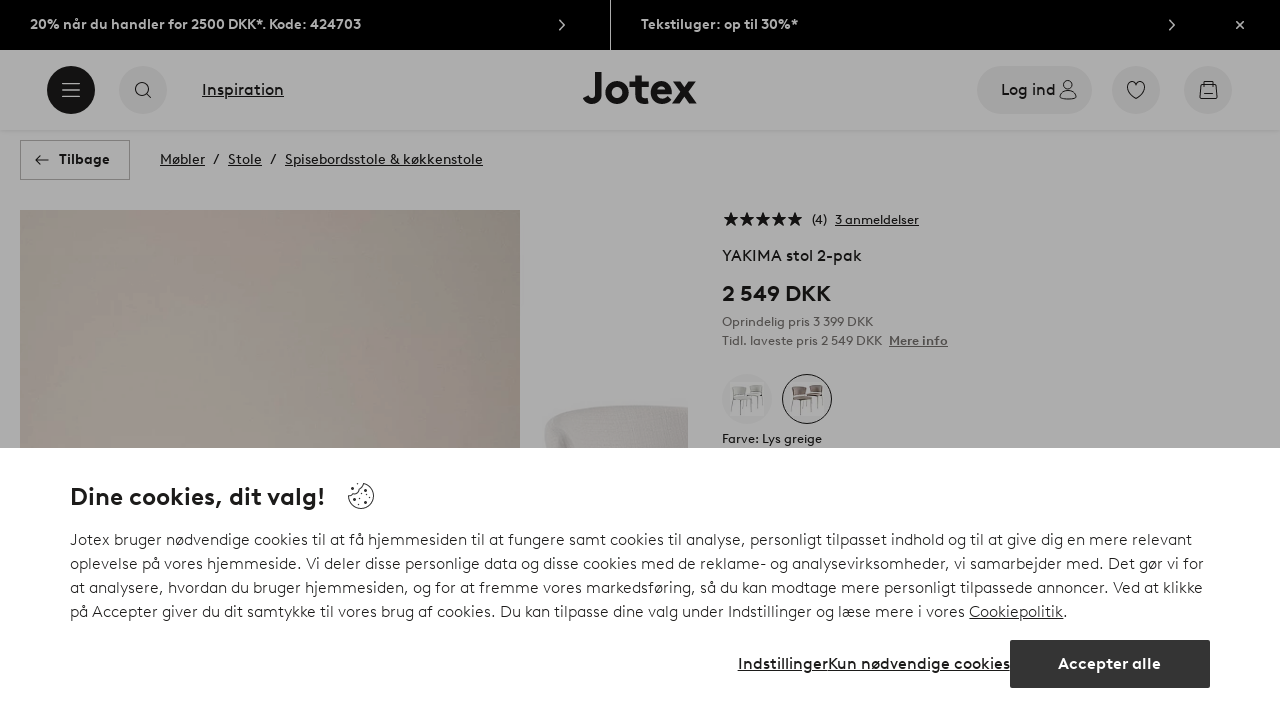

--- FILE ---
content_type: text/html; charset=utf-8
request_url: https://www.jotex.dk/yakima-stol-2-pak/1680816-03
body_size: 123267
content:
<!doctype html>
<html data-n-head-ssr lang="da-DK" data-n-head="%7B%22lang%22:%7B%22ssr%22:%22da-DK%22%7D%7D">
  <head >
    <meta data-n-head="ssr" charset="utf-8"><meta data-n-head="ssr" name="viewport" content="width=device-width, initial-scale=1"><meta data-n-head="ssr" data-hid="detectify-verification" name="detectify-verification" content="04c7332f144fab544dca443e4c171464"><meta data-n-head="ssr" data-hid="google-site-verification" name="google-site-verification" content="_u8O7x-2AQepYOSSt2-iYaEPzG87u6ptE4P6VXrna5Y"><meta data-n-head="ssr" data-hid="mobile-web-app-capable" name="mobile-web-app-capable" content="yes"><meta data-n-head="ssr" data-hid="apple-mobile-web-app-capable" name="apple-mobile-web-app-capable" content="yes"><meta data-n-head="ssr" data-hid="apple-mobile-web-app-status-bar-style" name="apple-mobile-web-app-status-bar-style" content="default"><meta data-n-head="ssr" data-hid="apple-mobile-web-app-title" name="apple-mobile-web-app-title" content="Jotex"><meta data-n-head="ssr" data-hid="format-detection" name="format-detection" content="telephone=no"><meta data-n-head="ssr" data-hid="theme-color" name="theme-color" content="#ffffff"><meta data-n-head="ssr" data-hid="msapplication-TileColor" name="msapplication-TileColor" content="#ffffff"><meta data-n-head="ssr" data-hid="description" name="description" content="2-pak stole med stilfuldt betræk af blød chenille polstret med skumfyld. Benene er i forkromet stål, og modellen er moderne og tidløs. Det blødt polstrede ryglæn er behageligt afrundet. Stolen kan stables, hvilket nogle gange er meget praktisk. Stoffet er meget slidstærkt med en Martindale på 40000-50000. Vil du mærke kvaliteten af polstringen og se, om farven passer perfekt ind i dit hjem? Bestil stofprøver, så kan du tænke over det i ro og mag. Stoffet hedder JENSEN SOLID med artikelnummer: 1730585 (skriv i søgefeltet). Betræk til polstring:  Polyester.Fyld:  Skum.&lt;br/&gt;Materiale ben: stål.&lt;br/&gt;Mål; Bredde: 50.0 cm. Højde: 75.0 cm. Længde/dybde: 48.5 cm.&lt;br/&gt;Sædehøjde: 45 cm.&lt;br/&gt;Sædedybde: 45 cm.&lt;br/&gt;Sædebredde: 46.0 cm.&lt;br/&gt;Maks. vægt: 120.0 kg.&lt;br/&gt;Slidstyrke: 400000 martindale.&lt;br/&gt;Antal i emballage: 2.&lt;br/&gt;Leveres samlet.&lt;br/&gt;Antal pakker: 1. Tip/råd: Hvis du har et følsomt gulv, anbefaler vi, at du sætter møbelfødder eller anden beskyttelse på kontaktfladerne mod gulvet."><meta data-n-head="ssr" property="og:title" content="YAKIMA stol 2-pak"><meta data-n-head="ssr" property="og:type" content="product"><meta data-n-head="ssr" property="og:url" content="https://www.jotex.dk/yakima-stol-2-pak/1680816-03"><meta data-n-head="ssr" property="og:description" content="2-pak stole med stilfuldt betræk af blød chenille polstret med skumfyld. Benene er i forkromet stål, og modellen er moderne og tidløs. Det blødt polstrede ryglæn er behageligt afrundet. Stolen kan stables, hvilket nogle gange er meget praktisk. Stoffet er meget slidstærkt med en Martindale på 40000-50000.,Vil du mærke kvaliteten af polstringen og se, om farven passer perfekt ind i dit hjem? Bestil stofprøver, så kan du tænke over det i ro og mag. Stoffet hedder JENSEN SOLID med artikelnummer: 1730585 (skriv i søgefeltet).,Betræk til polstring:  Polyester.&lt;br/&gt;Fyld:  Skum.&lt;br/&gt;Materiale ben: stål.&lt;br/&gt;Mål; Bredde: 50.0 cm. Højde: 75.0 cm. Længde/dybde: 48.5 cm.&lt;br/&gt;Sædehøjde: 45 cm.&lt;br/&gt;Sædedybde: 45 cm.&lt;br/&gt;Sædebredde: 46.0 cm.&lt;br/&gt;Maks. vægt: 120.0 kg.&lt;br/&gt;Slidstyrke: 400000 martindale.&lt;br/&gt;Antal i emballage: 2.&lt;br/&gt;Leveres samlet.&lt;br/&gt;Antal pakker: 1.,Tip/råd: Hvis du har et følsomt gulv, anbefaler vi, at du sætter møbelfødder eller anden beskyttelse på kontaktfladerne mod gulvet."><meta data-n-head="ssr" property="og:image" content="https://assets.ellosgroup.com/i/ellos/jot_1680816-03_Fs"><meta data-n-head="ssr" property="og:site_name" content="Jotex"><meta data-n-head="ssr" property="product:price:amount" content="2549"><meta data-n-head="ssr" property="product:price:currency" content="DKK"><title>YAKIMA stol 2-pak - Grå - Møbler | Jotex</title><link data-n-head="ssr" rel="apple-touch-icon" href="/icons/ios-512.png"><link data-n-head="ssr" rel="mask-icon" color="#000000" href="/icons/safari-pinned-tab.svg"><link data-n-head="ssr" rel="shortcut icon" type="image/x-icon" href="/icons/favicon.ico"><link data-n-head="ssr" rel="icon" type="image/png" sizes="32x32" href="/icons/favicon-32.png"><link data-n-head="ssr" rel="icon" type="image/png" sizes="16x16" href="/icons/favicon-16.png"><link data-n-head="ssr" rel="apple-touch-startup-image" media="(device-width: 320px) and (device-height: 568px) and (-webkit-device-pixel-ratio: 2)" href="/splashscreens/iphone5_splash.png"><link data-n-head="ssr" rel="apple-touch-startup-image" media="(device-width: 375px) and (device-height: 667px) and (-webkit-device-pixel-ratio: 2)" href="/splashscreens/iphone6_splash.png"><link data-n-head="ssr" rel="apple-touch-startup-image" media="(device-width: 621px) and (device-height: 1104px) and (-webkit-device-pixel-ratio: 3)" href="/splashscreens/iphoneplus_splash.png"><link data-n-head="ssr" rel="apple-touch-startup-image" media="(device-width: 375px) and (device-height: 812px) and (-webkit-device-pixel-ratio: 3)" href="/splashscreens/iphonex_splash.png"><link data-n-head="ssr" rel="apple-touch-startup-image" media="(device-width: 414px) and (device-height: 896px) and (-webkit-device-pixel-ratio: 2)" href="/splashscreens/iphonexr_splash.png"><link data-n-head="ssr" rel="apple-touch-startup-image" media="(device-width: 414px) and (device-height: 896px) and (-webkit-device-pixel-ratio: 3)" href="/splashscreens/iphonexsmax_splash.png"><link data-n-head="ssr" rel="apple-touch-startup-image" media="(device-width: 768px) and (device-height: 1024px) and (-webkit-device-pixel-ratio: 2)" href="/splashscreens/ipad_splash.png"><link data-n-head="ssr" rel="apple-touch-startup-image" media="(device-width: 834px) and (device-height: 1112px) and (-webkit-device-pixel-ratio: 2)" href="/splashscreens/ipadpro1_splash.png"><link data-n-head="ssr" rel="apple-touch-startup-image" media="(device-width: 834px) and (device-height: 1194px) and (-webkit-device-pixel-ratio: 2)" href="/splashscreens/ipadpro3_splash.png"><link data-n-head="ssr" rel="apple-touch-startup-image" media="(device-width: 1024px) and (device-height: 1366px) and (-webkit-device-pixel-ratio: 2)" href="/splashscreens/ipadpro2_splash.png"><link data-n-head="ssr" rel="preconnect" href="https://assets.ellosgroup.com" crossorigin="true"><link data-n-head="ssr" rel="preconnect" href="https://static.ellosgroup.com" crossorigin="true"><link data-n-head="ssr" rel="preconnect" href="https://ellos.a.bigcontent.io" crossorigin="true"><link data-n-head="ssr" rel="preconnect" href="https://c1.amplience.net" crossorigin="true"><link data-n-head="ssr" rel="dns-prefetch" href="https://assets.adobedtm.com"><link data-n-head="ssr" rel="canonical" href="https://www.jotex.dk/yakima-stol-2-pak/1680816-03"><script data-n-head="ssr" src="https://gtm.jotex.dk/gtm.js?id=GTM-PXGL5Z84" async></script><script data-n-head="ssr" type="application/ld+json">{"@context":"https://schema.org","@type":"BreadcrumbList","itemListElement":[{"@type":"ListItem","position":1,"item":{"@id":"https://www.jotex.dk/mobler","name":"Møbler"}},{"@type":"ListItem","position":2,"item":{"@id":"https://www.jotex.dk/mobler/stole","name":"Stole"}},{"@type":"ListItem","position":3,"item":{"@id":"https://www.jotex.dk/mobler/stole/spisebordsstole-kokkenstole","name":"Spisebordsstole &amp; køkkenstole"}}]}</script><script data-n-head="ssr" type="application/ld+json">{"@context":"https://schema.org/","@type":"Product","name":"YAKIMA stol 2-pak","color":"Lys greige","image":["https://assets.ellosgroup.com/i/ellos/jot_1680816-03_Fm_M0068732","https://assets.ellosgroup.com/i/ellos/jot_1680816-03_Fs","https://assets.ellosgroup.com/i/ellos/jot_1680816-03_De_02","https://assets.ellosgroup.com/i/ellos/jot_1680816-03_De_03","https://assets.ellosgroup.com/i/ellos/jot_1680816-03_De_04","https://assets.ellosgroup.com/i/ellos/jot_1680816-03_De_05","https://assets.ellosgroup.com/i/ellos/jot_1680816-03_De_06","https://assets.ellosgroup.com/i/ellos/jot_1680816-03_De_07"],"description":["2-pak stole med stilfuldt betræk af blød chenille polstret med skumfyld. Benene er i forkromet stål, og modellen er moderne og tidløs. Det blødt polstrede ryglæn er behageligt afrundet. Stolen kan stables, hvilket nogle gange er meget praktisk. Stoffet er meget slidstærkt med en Martindale på 40000-50000.","Vil du mærke kvaliteten af polstringen og se, om farven passer perfekt ind i dit hjem? Bestil stofprøver, så kan du tænke over det i ro og mag. Stoffet hedder JENSEN SOLID med artikelnummer: 1730585 (skriv i søgefeltet).","Betræk til polstring:  Polyester.&lt;br/&gt;Fyld:  Skum.&lt;br/&gt;Materiale ben: stål.&lt;br/&gt;Mål; Bredde: 50.0 cm. Højde: 75.0 cm. Længde/dybde: 48.5 cm.&lt;br/&gt;Sædehøjde: 45 cm.&lt;br/&gt;Sædedybde: 45 cm.&lt;br/&gt;Sædebredde: 46.0 cm.&lt;br/&gt;Maks. vægt: 120.0 kg.&lt;br/&gt;Slidstyrke: 400000 martindale.&lt;br/&gt;Antal i emballage: 2.&lt;br/&gt;Leveres samlet.&lt;br/&gt;Antal pakker: 1.","Tip/råd: Hvis du har et følsomt gulv, anbefaler vi, at du sætter møbelfødder eller anden beskyttelse på kontaktfladerne mod gulvet."],"sku":"1680816-03","brand":{"@type":"Brand","name":null},"offers":{"@type":"Offer","url":"https://www.jotex.dk/yakima-stol-2-pak/1680816-03","priceCurrency":"DKK","price":2549,"availability":"https://schema.org/InStock"},"aggregateRating":{"@type":"AggregateRating","ratingValue":5,"reviewCount":4},"review":[{"@type":"Review","author":{"@type":"Person","name":"Kristina L"},"datePublished":"2025-12-16","description":"Behagelige stole i en farve, der passer til det meste.","name":"Spisestole","reviewRating":{"@type":"Rating","bestRating":5,"ratingValue":5,"worstRating":1}},{"@type":"Review","author":{"@type":"Person","name":"Ramona H"},"datePublished":"2025-10-24","description":"Stolene ser fantastiske ud og har en fremragende kvalitet. Desuden er de komfortable.","name":"Smuk og topkvalitet","reviewRating":{"@type":"Rating","bestRating":5,"ratingValue":5,"worstRating":1}},{"@type":"Review","author":{"@type":"Person","name":"Donia T"},"datePublished":"2023-12-22","description":"","name":"","reviewRating":{"@type":"Rating","bestRating":5,"ratingValue":5,"worstRating":1}},{"@type":"Review","author":{"@type":"Person","name":"Tatjana"},"datePublished":"2022-11-22","description":"Stilfulde og komfortable stole.. men farven stemmer ikke overens med billedet. Mere gråt end lyserødt.","name":"Stilfuld til stuen","reviewRating":{"@type":"Rating","bestRating":5,"ratingValue":5,"worstRating":1}}]}</script><link rel="preload" href="/_nuxt/53bd729.js" as="script"><link rel="preload" href="/_nuxt/3e5d991.js" as="script"><link rel="preload" href="/_nuxt/2108b25.js" as="script"><link rel="preload" href="/_nuxt/e368dfd.js" as="script"><link rel="preload" href="/_nuxt/fd15232.js" as="script"><link rel="preload" href="/_nuxt/1f38585.js" as="script"><link rel="preload" href="/_nuxt/7161f3c.js" as="script"><link rel="preload" href="/_nuxt/e75e1da.js" as="script"><link rel="preload" href="/_nuxt/d29c986.js" as="script"><link rel="preload" href="/_nuxt/ebd63a9.js" as="script"><link rel="preload" href="/_nuxt/f47444a.js" as="script"><link rel="preload" href="/_nuxt/3958093.js" as="script"><link rel="preload" href="/_nuxt/da076dc.js" as="script"><link rel="preload" href="/_nuxt/a48a8f6.js" as="script"><link rel="preload" href="/_nuxt/5594e7d.js" as="script"><link rel="preload" href="/_nuxt/c92dc72.js" as="script"><link rel="preload" href="/_nuxt/ceb9a84.js" as="script"><link rel="preload" href="/_nuxt/afe0d0b.js" as="script"><link rel="preload" href="/_nuxt/f1ad561.js" as="script"><link rel="preload" href="/_nuxt/a8a7dab.js" as="script"><link rel="preload" href="/_nuxt/62437da.js" as="script"><link rel="preload" href="/_nuxt/4465da3.js" as="script"><style data-vue-ssr-id="685ef19c:0 734d8a41:0 a7638a8a:0 5ef25ab8:0 09706a6c:0 5e81a75b:0 e20ecc56:0 ef7399a2:0 3148b30b:0 dfa95bda:0 697368b4:0 55f0b33a:0 79a4d76d:0 2f225152:0 7e164e81:0 b59b83a6:0 b070a8f2:0 7023555e:0 07076f88:0 b11153e6:0 6b8d5cec:0 e5871d96:0 2350bbcc:0 f08318d0:0 3f95dfa1:0 51882cfb:0 33fec668:0 47384f18:0 11a48f53:0 4c476242:0 086a18e4:0 1a5d4155:0 7ad58a62:0 f7f027e6:0 3857625c:0 4d265545:0 7694e54a:0 10b4ac7a:0 3075c77e:0 6e226df2:0 1df9728f:0 11e7f1e7:0 140da3e3:0 ce166880:0 d25559b2:0 8ab4722c:0 4e4c58b4:0 3c2fe52c:0 109cc99b:0 44f7dbec:0 5b4ba83e:0 45433dbc:0 22ea093e:0 708d5cfc:0 4029eb26:0 5286fc20:0 1457489a:0 3db2e3fc:0 7cedc6e1:0 461a142d:0 fa49dde4:0 8caab1c6:0 372c0d10:0 440d09cb:0">.vue-advanced-cropper{direction:ltr;max-height:100%;max-width:100%;position:relative;text-align:center;-webkit-user-select:none;user-select:none}.vue-advanced-cropper__stretcher{max-height:100%;max-width:100%;pointer-events:none;position:relative}.vue-advanced-cropper__image{max-width:none!important;position:absolute;transform-origin:center;-webkit-user-select:none;user-select:none}.vue-advanced-cropper__background,.vue-advanced-cropper__foreground{background:#000;left:50%;opacity:1;position:absolute;top:50%;transform:translate(-50%,-50%)}.vue-advanced-cropper__foreground{opacity:.5}.vue-advanced-cropper__boundaries{left:50%;opacity:1;position:absolute;top:50%;transform:translate(-50%,-50%)}.vue-advanced-cropper__cropper-wrapper{height:100%;width:100%}.vue-advanced-cropper__image-wrapper{height:100%;overflow:hidden;position:absolute;width:100%}.vue-advanced-cropper__stencil-wrapper{position:absolute}.vue-simple-handler{background:#fff;display:block;height:10px;width:10px}.vue-rectangle-stencil{box-sizing:border-box}.vue-rectangle-stencil,.vue-rectangle-stencil__preview{height:100%;position:absolute;width:100%}.vue-rectangle-stencil--movable{cursor:move}.vue-circle-stencil{box-sizing:initial;cursor:move;height:100%;position:absolute;width:100%}.vue-circle-stencil__preview{border-radius:50%;height:100%;position:absolute;width:100%}.vue-circle-stencil--movable{cursor:move}.vue-simple-line{background:0 0;border:0 solid #ffffff4d;transition:border .5s}.vue-simple-line--north,.vue-simple-line--south{height:0;width:100%}.vue-simple-line--east,.vue-simple-line--west{height:100%;width:0}.vue-simple-line--east{border-right-width:1px}.vue-simple-line--west{border-left-width:1px}.vue-simple-line--south{border-bottom-width:1px}.vue-simple-line--north{border-top-width:1px}.vue-simple-line--hover{border-color:#fff;opacity:1}.vue-bounding-box{height:100%;position:relative;width:100%}.vue-bounding-box__handler{position:absolute}.vue-bounding-box__handler--west-north{left:0;top:0}.vue-bounding-box__handler--north{left:50%;top:0}.vue-bounding-box__handler--east-north{left:100%;top:0}.vue-bounding-box__handler--east{left:100%;top:50%}.vue-bounding-box__handler--east-south{left:100%;top:100%}.vue-bounding-box__handler--south{left:50%;top:100%}.vue-bounding-box__handler--west-south{left:0;top:100%}.vue-bounding-box__handler--west{left:0;top:50%}.vue-handler-wrapper{height:30px;position:absolute;transform:translate(-50%,-50%);width:30px}.vue-handler-wrapper__draggable{align-items:center;display:flex;height:100%;justify-content:center;width:100%}.vue-handler-wrapper--west-north{cursor:nw-resize}.vue-handler-wrapper--north{cursor:n-resize}.vue-handler-wrapper--east-north{cursor:ne-resize}.vue-handler-wrapper--east{cursor:e-resize}.vue-handler-wrapper--east-south{cursor:se-resize}.vue-handler-wrapper--south{cursor:s-resize}.vue-handler-wrapper--west-south{cursor:sw-resize}.vue-handler-wrapper--west{cursor:w-resize}.vue-handler-wrapper--disabled{cursor:auto}.vue-line-wrapper{align-items:center;background:0 0;display:flex;justify-content:center;position:absolute}.vue-line-wrapper--north,.vue-line-wrapper--south{height:12px;left:0;transform:translateY(-50%);width:100%}.vue-line-wrapper--north{cursor:n-resize;top:0}.vue-line-wrapper--south{cursor:s-resize;top:100%}.vue-line-wrapper--east,.vue-line-wrapper--west{height:100%;top:0;transform:translateX(-50%);width:12px}.vue-line-wrapper--east{cursor:e-resize;left:100%}.vue-line-wrapper--west{cursor:w-resize;left:0}.vue-line-wrapper--disabled{cursor:auto}.vue-draggable-area{position:relative}.vue-preview-result{box-sizing:border-box;height:100%;overflow:hidden;position:absolute;width:100%}.vue-preview-result__wrapper{position:absolute}.vue-preview-result__image{max-width:none!important;pointer-events:none;position:relative;transform-origin:center;-webkit-user-select:none;user-select:none}.vue-preview{box-sizing:border-box;overflow:hidden;position:relative}.vue-preview--fill,.vue-preview__wrapper{height:100%;position:absolute;width:100%}.vue-preview__image{max-width:none!important;pointer-events:none;position:absolute;transform-origin:center;-webkit-user-select:none;user-select:none}
.nuxt-progress{background-color:#000;height:2px;left:0;opacity:1;position:fixed;right:0;top:0;transition:width .1s,opacity .4s;width:0;z-index:999999}.nuxt-progress.nuxt-progress-notransition{transition:none}.nuxt-progress-failed{background-color:red}
html{line-height:1.15;-ms-text-size-adjust:100%;-webkit-text-size-adjust:100%;-webkit-font-smoothing:antialiased;-moz-font-smoothing:antialiased;-moz-osx-font-smoothing:grayscale}body{margin:0}h1{font-size:2em}h1,h2,h3,h4,h5,h6,p{margin:0;padding:0}main{display:block}hr{box-sizing:initial;height:0;overflow:visible}pre{font-family:monospace,monospace;font-size:1em}a{background-color:initial;-webkit-text-decoration-skip:objects;color:#1c1b1a;-webkit-text-decoration:none;text-decoration:none}abbr[title]{border-bottom:none;-webkit-text-decoration:underline;text-decoration:underline;-webkit-text-decoration:underline dotted;text-decoration:underline dotted}b,strong{font-weight:bolder}code,kbd,samp{font-family:monospace,monospace;font-size:1em}small{font-size:80%}sub,sup{font-size:75%;line-height:0;position:relative;vertical-align:initial}sub{bottom:-.25em}sup{top:-.5em}svg:not(:root){overflow:hidden}button,input,optgroup,select,textarea{font-family:Brown;font-size:100%;line-height:1.15;margin:0}button,input{overflow:visible}button,select{text-transform:none}[type=reset],[type=submit],button{-webkit-appearance:button}[type=button]::-moz-focus-inner,[type=reset]::-moz-focus-inner,[type=submit]::-moz-focus-inner,button::-moz-focus-inner{border-style:none;padding:0}fieldset{padding:.35em .75em .625em}legend{box-sizing:border-box;color:inherit;display:table;max-width:100%;padding:0;white-space:normal}progress{vertical-align:initial}textarea{overflow:auto}[type=checkbox],[type=radio]{box-sizing:border-box;padding:0}[type=number]::-webkit-inner-spin-button,[type=number]::-webkit-outer-spin-button{height:auto}[type=search]{-webkit-appearance:textfield;outline-offset:-2px}[type=search]::-webkit-search-cancel-button,[type=search]::-webkit-search-decoration{-webkit-appearance:none}::-webkit-file-upload-button{-webkit-appearance:button;font:inherit}details,menu{display:block}summary{display:list-item}[hidden],template{display:none}*,:after,:before{box-sizing:border-box}body{color:#1c1b1a;font-family:"Brown",sans-serif;font-weight:400}body>*{-ms-overflow-style:-ms-autohiding-scrollbar}:root{--outline-offset:0.125rem}img{vertical-align:middle}svg{fill:currentColor}.ui-icon-16{height:1rem;width:1rem}.ui-icon-24{height:1.5rem;width:1.5rem}.ui-icon-32{height:2rem;width:2rem}.ui-icon-38{height:2.375rem;width:2.375rem}.ui-icon-solid{box-sizing:initial;padding:.5rem}[class*=ui-flag]{border-radius:1rem}[role=link]{cursor:pointer}[class*=userInput-]:not(.userInput-keyboard) [tabindex],[class*=userInput-]:not(.userInput-keyboard) a,[class*=userInput-]:not(.userInput-keyboard) button,[class*=userInput-]:not(.userInput-keyboard) input,[class*=userInput-]:not(.userInput-keyboard) textarea{outline:none;-webkit-tap-highlight-color:rgba(0,0,0,0)}[tabindex]:focus-visible,a:focus-visible,button:focus-visible,input:focus-visible,textarea:focus-visible{outline:revert;outline-offset:var(--outline-offset)}a:not(:focus-visible),button:not(:focus-visible){outline:none}a:not(:focus-visible).icon-only .icon-label,button:not(:focus-visible).icon-only .icon-label{border:0;clip:rect(0 0 0 0);height:1px;margin:-1px;overflow:hidden;padding:0;position:absolute;width:1px}[class*=cta-]{align-items:center;-webkit-appearance:none;appearance:none;border-radius:0;cursor:pointer;display:flex;flex-wrap:wrap;font-size:.875rem;font-weight:700;height:2.5rem;justify-content:center;margin:0;min-width:2.5rem;padding:0 .5rem;transition:background-color .25s cubic-bezier(.215,.61,.355,1),border-color .25s cubic-bezier(.215,.61,.355,1),color .25s cubic-bezier(.215,.61,.355,1)}[class*=cta-]:disabled{cursor:default;pointer-events:none}[class*=cta-].icon-only{width:2.5rem}[class*=cta-].icon-only span:not(.slider-icons):not(.media-image){margin:0 .4375rem}[class*=cta-].icon-only svg{margin:0}[class*=cta-].rounded{border-radius:100%}[class*=cta-]:not(.icon-only) span:not(.media-image){line-height:1.125rem}[class*=cta-]:not(.icon-only) span:not(.media-image):first-child{margin-left:.75rem}[class*=cta-]:not(.icon-only) span:not(.media-image):last-child{margin-right:.75rem}[class*=cta-]:not(.icon-only) svg:first-child{margin-left:.125rem;margin-right:.3125rem}[class*=cta-]:not(.icon-only) svg:last-child{margin-left:.3125rem;margin-right:.125rem}[class*=cta-mobile-special-]{background:#fff;font-size:1.125rem;width:100%}[class*=cta-mobile-special-] .arrow svg:first-child{margin-left:.125rem;margin-right:.125rem}[class*=cta-mobile-special-primary]{border:0;height:4rem;justify-content:space-between;padding:0 .625rem}[class*=cta-mobile-special-primary]:hover .arrow{border-color:#1c1b1a}[class*=cta-mobile-special-primary] span,[class*=cta-mobile-special-primary] span:first-child,[class*=cta-mobile-special-primary] span:last-child,[class*=cta-mobile-special-primary] svg,[class*=cta-mobile-special-primary] svg:first-child,[class*=cta-mobile-special-primary] svg:last-child{margin:0}[class*=cta-mobile-special-primary] .arrow{align-items:center;border:.0625rem solid #bdbab8;border-radius:1.25rem;display:flex;height:2.5rem;justify-content:center;transition:border-color .2s ease;width:2.5rem}[class*=cta-mobile-special-secondary]{height:3.75rem;justify-content:center;text-align:center}[class*=cta-outline-primary-l],[class*=cta-outline-secondary-l],[class*=cta-solid-gold-l],[class*=cta-solid-primary-l],[class*=cta-solid-sand-l],[class*=cta-solid-secondary-l],[class*=cta-solid-white-l]{height:3.125rem;min-width:3.125rem}[class*=cta-outline-primary-l].icon-only,[class*=cta-outline-secondary-l].icon-only,[class*=cta-solid-gold-l].icon-only,[class*=cta-solid-primary-l].icon-only,[class*=cta-solid-sand-l].icon-only,[class*=cta-solid-secondary-l].icon-only,[class*=cta-solid-white-l].icon-only{width:3.125rem}[class*=cta-outline-primary-l] span:not(.media-image):only-child,[class*=cta-outline-secondary-l] span:not(.media-image):only-child,[class*=cta-solid-gold-l] span:not(.media-image):only-child,[class*=cta-solid-primary-l] span:not(.media-image):only-child,[class*=cta-solid-sand-l] span:not(.media-image):only-child,[class*=cta-solid-secondary-l] span:not(.media-image):only-child,[class*=cta-solid-white-l] span:not(.media-image):only-child{margin:0 1.25rem}[class*=cta-outline-primary-l] svg:only-child,[class*=cta-outline-secondary-l] svg:only-child,[class*=cta-solid-gold-l] svg:only-child,[class*=cta-solid-primary-l] svg:only-child,[class*=cta-solid-sand-l] svg:only-child,[class*=cta-solid-secondary-l] svg:only-child,[class*=cta-solid-white-l] svg:only-child{margin:0 .3125rem}[class*=cta-outline-primary-xl],[class*=cta-outline-secondary-xl],[class*=cta-solid-gold-xl],[class*=cta-solid-primary-xl],[class*=cta-solid-sand-xl],[class*=cta-solid-secondary-xl],[class*=cta-solid-white-xl]{height:3.75rem;min-width:3.75rem}[class*=cta-outline-primary-xl].icon-only,[class*=cta-outline-secondary-xl].icon-only,[class*=cta-solid-gold-xl].icon-only,[class*=cta-solid-primary-xl].icon-only,[class*=cta-solid-sand-xl].icon-only,[class*=cta-solid-secondary-xl].icon-only,[class*=cta-solid-white-xl].icon-only{width:3.75rem}[class*=cta-outline]{border-width:.0625rem}h1,h2,h3,h4,h5,h6{font-weight:400}h1.title,h2.title,h3.title,h4.title,h5.title,h6.title{font-family:"Utopia";font-weight:700}h1.thin,h2.thin,h3.thin,h4.thin,h5.thin,h6.thin,p.thin{font-weight:100}h1.light,h2.light,h3.light,h4.light,h5.light,h6.light,p.light{font-weight:300}h1.bold,h2.bold,h3.bold,h4.bold,h5.bold,h6.bold,p.bold{font-weight:700}.h1,h1{font-size:34px}.h1.title.large,h1.title.large{font-size:40px}.h1.title.x-large,h1.title.x-large{font-size:60px}.h2,h2{font-size:30px}.h3,h3{font-size:24px}.h4,h4{font-size:18px}.h5,h5{font-size:14px}.h6,h6{font-size:12px}p{font-size:16px}[class^=tt-]{font-size:1.875rem;line-height:1.24;margin:0}@media (min-width:64em){[class^=tt-]{font-size:2.125rem;line-height:1.48}}@font-face{font-display:swap;font-family:"Utopia";font-style:normal;font-weight:400;src:local("Utopia Regular"),local("Utopia-Regular"),url(https://static.ellosgroup.com/jotex/static/fonts/Utopia-Regular.woff2) format("woff2"),url(https://static.ellosgroup.com/jotex/static/fonts/Utopia-Regular.woff) format("woff")}@font-face{font-display:swap;font-family:"Utopia";font-style:italic;font-weight:400;src:local("Utopia Italic"),local("Utopia-Italic"),url(https://static.ellosgroup.com/jotex/static/fonts/Utopia-Italic.woff2) format("woff2"),url(https://static.ellosgroup.com/jotex/static/fonts/Utopia-Italic.woff) format("woff")}@font-face{font-display:swap;font-family:"Utopia";font-style:normal;font-weight:700;src:local("Utopia Bold"),local("Utopia-Bold"),url(https://static.ellosgroup.com/jotex/static/fonts/Utopia-Bold.woff2) format("woff2"),url(https://static.ellosgroup.com/jotex/static/fonts/Utopia-Bold.woff) format("woff")}@font-face{font-display:swap;font-family:"Utopia";font-style:italic;font-weight:700;src:local("Utopia Bold Italic"),local("Utopia-BoldItalic"),url(https://static.ellosgroup.com/jotex/static/fonts/Utopia-BoldItalic.woff2) format("woff2"),url(https://static.ellosgroup.com/jotex/static/fonts/Utopia-BoldItalic.woff) format("woff")}@font-face{font-display:swap;font-family:"Brown";font-style:normal;font-weight:100;src:url(https://static.ellosgroup.com/jotex/static/fonts/brown-latin/Brown-Thin.woff2) format("woff2"),url(https://static.ellosgroup.com/jotex/static/fonts/brown-latin/Brown-Thin.woff) format("woff")}@font-face{font-display:swap;font-family:"Brown";font-style:italic;font-weight:100;src:url(https://static.ellosgroup.com/jotex/static/fonts/brown-latin/Brown-ThinItalic.woff2) format("woff2"),url(https://static.ellosgroup.com/jotex/static/fonts/brown-latin/Brown-ThinItalic.woff) format("woff")}@font-face{font-display:swap;font-family:"Brown";font-style:normal;font-weight:300;src:url(https://static.ellosgroup.com/jotex/static/fonts/brown-latin/Brown-Light.woff2) format("woff2"),url(https://static.ellosgroup.com/jotex/static/fonts/brown-latin/Brown-Light.woff) format("woff")}@font-face{font-display:swap;font-family:"Brown";font-style:italic;font-weight:300;src:url(https://static.ellosgroup.com/jotex/static/fonts/brown-latin/Brown-LightItalic.woff2) format("woff2"),url(https://static.ellosgroup.com/jotex/static/fonts/brown-latin/Brown-LightItalic.woff) format("woff")}@font-face{font-display:swap;font-family:"Brown";font-style:normal;font-weight:400;src:url(https://static.ellosgroup.com/jotex/static/fonts/brown-latin/Brown-Regular.woff2) format("woff2"),url(https://static.ellosgroup.com/jotex/static/fonts/brown-latin/Brown-Regular.woff) format("woff")}@font-face{font-display:swap;font-family:"Brown";font-style:italic;font-weight:400;src:url(https://static.ellosgroup.com/jotex/static/fonts/brown-latin/Brown-RegularItalic.woff2) format("woff2"),url(https://static.ellosgroup.com/jotex/static/fonts/brown-latin/Brown-RegularItalic.woff) format("woff")}@font-face{font-display:swap;font-family:"Brown";font-style:normal;font-weight:500;src:url(https://static.ellosgroup.com/jotex/static/fonts/brown-latin/Brown-Medium.woff2) format("woff2"),url(https://static.ellosgroup.com/jotex/static/fonts/brown-latin/Brown-Medium.woff) format("woff")}@font-face{font-display:swap;font-family:"Brown";font-style:italic;font-weight:500;src:url(https://static.ellosgroup.com/jotex/static/fonts/brown-latin/Brown-MediumItalic.woff2) format("woff2"),url(https://static.ellosgroup.com/jotex/static/fonts/brown-latin/Brown-MediumItalic.woff) format("woff")}@font-face{font-display:swap;font-family:"Brown";font-style:normal;font-weight:700;src:url(https://static.ellosgroup.com/jotex/static/fonts/brown-latin/Brown-Bold.woff2) format("woff2"),url(https://static.ellosgroup.com/jotex/static/fonts/brown-latin/Brown-Bold.woff) format("woff")}@font-face{font-display:swap;font-family:"Brown";font-style:italic;font-weight:700;src:url(https://static.ellosgroup.com/jotex/static/fonts/brown-latin/Brown-BoldItalic.woff2) format("woff2"),url(https://static.ellosgroup.com/jotex/static/fonts/brown-latin/Brown-BoldItalic.woff) format("woff")}@font-face{font-display:swap;font-family:"Brown";font-style:normal;font-weight:900;src:url(https://static.ellosgroup.com/jotex/static/fonts/brown-latin/Brown-Black.woff2) format("woff2"),url(https://static.ellosgroup.com/jotex/static/fonts/brown-latin/Brown-Black.woff) format("woff")}@font-face{font-display:swap;font-family:"Brown";font-style:italic;font-weight:900;src:url(https://static.ellosgroup.com/jotex/static/fonts/brown-latin/Brown-BlackItalic.woff2) format("woff2"),url(https://static.ellosgroup.com/jotex/static/fonts/brown-latin/Brown-BlackItalic.woff) format("woff")}body,html{width:100%}body{background-color:#fff;overflow-x:hidden}body *{color:inherit}@media (max-width:63.9375rem){html.overlay{min-height:100vh;overflow-y:hidden}html.overlay body{height:calc(100vh + var(--overlay-offset, 0));min-height:100vh;min-height:-webkit-fill-available;position:fixed;top:calc(var(--overlay-offset, 0)*-1)}}@media (min-width:64em){html.overlay{padding-right:.9375rem}html.overlay body{height:calc(100vh + var(--overlay-offset));overflow-y:hidden;position:fixed;top:calc(var(--overlay-offset)*-1)}}#__nuxt,#__nuxt #__layout,#__nuxt #__layout #app{width:100%}#__nuxt #__layout #app .inline-notification{outline:none}#__nuxt #__layout #app main{position:relative;width:100%}#__nuxt #__layout #app main.prevent-click{pointer-events:none}@media (min-width:64em){#__nuxt #__layout #app main{height:auto}}#__nuxt #__layout #app main .main-overlay{background:#1c1b1a7a;height:100%;left:0;position:absolute;width:100vw;z-index:5}#__nuxt #__layout #app main .main-overlay.v-enter-active,#__nuxt #__layout #app main .main-overlay.v-leave-active{transition:opacity .25s cubic-bezier(.25,.46,.45,.94)}#__nuxt #__layout #app main .main-overlay.v-enter,#__nuxt #__layout #app main .main-overlay.v-leave-to{opacity:0}.content-container{align-items:center;display:flex;flex-direction:column;justify-content:flex-start;width:100%}.content-container .content-wrapper{max-width:90rem;position:relative;width:100%}.content-container .wide-content-wrapper{max-width:101.25rem;position:relative;width:100%}#bv-mboxzone-lightbox{max-height:100vh!important;min-height:100vh!important;overflow-y:scroll!important;-webkit-overflow-scrolling:touch!important;top:0!important}#bv-mboxzone-lightbox>div{padding:0!important}@media (min-width:64em){#bv-mboxzone-lightbox>div{padding:3.125rem 0!important}}.purchase-details-entries .purchase-details-item p{font-size:.875rem;line-height:1.5}.purchase-details-entries .purchase-details-item button[aria-controls=pane-invoice]{color:#5738bf}.monthly-payment-dialog{padding-left:0!important;padding-right:0!important}.monthly-payment-dialog .overlay-dialog-inner{border-radius:.3125rem}.monthly-payment-dialog .overlay-dialog-inner .overlay-dialog-footer,.monthly-payment-dialog .overlay-dialog-inner .overlay-dialog-header{display:none}.monthly-payment-dialog .overlay-dialog-inner .overlay-dialog-content{position:relative}.chatbot-badge .cta.type-solid.variant-my-pages-secondary,.chatbot-badge .cta.type-solid.variant-primary{--cta-background:#1c1b1a;--cta-background--hover:#1c1b1a;--cta-background--focus:#1c1b1a;--cta-background--active:#1c1b1a}#chatframe{transition:opacity .3s ease-in-out}html.overlay #chatframe{display:none;opacity:0}
.skip-link-wrapper{left:.75rem;pointer-events:none;position:absolute;top:.75rem;z-index:100}.skip-link{display:flex;transform:translateY(-200%);transition:transform .3s cubic-bezier(.455,.03,.515,.955)}.userInput-keyboard .skip-link:focus,.userInput-mouse .skip-link:hover,.userInput-touch .skip-link:active{transform:translateY(0)}
.cta{--cta-border-radius:0;--cta-font-weight:700;--cta-font-size:0.875rem;--cta-padding:0.625rem;--cta-text-padding:0.625rem;--cta-icon-padding:0.3125rem;--cta-icon-size:1.5rem;--cta-default-transition:background-color 0.25s cubic-bezier(0.215,0.61,0.355,1),border-color 0.25s cubic-bezier(0.215,0.61,0.355,1),color 0.25s cubic-bezier(0.215,0.61,0.355,1);align-items:center;-webkit-appearance:none;appearance:none;background-clip:padding-box;background-color:var(--cta-background);border-color:var(--cta-border);border-radius:var(--cta-border-radius);border-style:solid;border-width:var(--cta-border-width);color:var(--cta-color);cursor:pointer;display:inline-flex;font-size:var(--cta-font-size);font-weight:var(--cta-font-weight);margin:0;min-height:var(--cta-min-height);min-width:var(--cta-min-width);outline:none;padding:0 calc(var(--cta-padding) - var(--cta-border-width));position:relative;transition:var(--cta-default-transition)}a.cta{-webkit-text-decoration:none;text-decoration:none}.cta svg{height:var(--cta-icon-size);width:var(--cta-icon-size)}.cta:disabled,.cta[aria-busy]{cursor:default;pointer-events:none}.cta.icon-only{--cta-padding:0}.cta.icon-only .icon-label{border:0;clip:rect(0 0 0 0);height:1px;overflow:hidden;padding:0;position:absolute;width:1px}.cta.icon-only .icon-label+span{margin:0 .4375rem}.cta.icon-only svg{margin:0}.cta:not(.icon-only) .contents>span:first-child{padding-left:var(--cta-text-padding)}.cta:not(.icon-only) .contents>span:last-child{padding-right:var(--cta-text-padding)}.cta:not(.icon-only) svg:first-child{margin-right:var(--cta-icon-padding)}.cta:not(.icon-only) svg:last-child{margin-left:var(--cta-icon-padding)}.cta.loading .contents{opacity:0;transition-delay:0s}.cta.loading .loading-dots{color:inherit}.cta.rounded{border-radius:100%}.cta.transparent{background-color:initial;border-width:0;color:inherit}.cta.size-xs{--cta-min-height:1.75rem;--cta-min-width:3.625rem}.cta.size-xs.icon-only{--cta-min-width:1.75rem}.cta.size-s{--cta-min-height:2rem;--cta-min-width:4rem}.cta.size-s.icon-only{--cta-min-width:2rem}.cta.size-m{--cta-min-height:2.5rem;--cta-min-width:4.5rem}.cta.size-m.icon-only{--cta-min-width:2.5rem}.cta.size-l{--cta-min-height:3rem;--cta-min-width:4.875rem}.cta.size-l.icon-only{--cta-min-width:3rem}.cta.size-xl{--cta-min-height:3.5rem;--cta-min-width:5rem}.cta.size-xl.icon-only{--cta-min-width:3.5rem}.userInput-mouse .cta:not(.cta-static):not(:disabled):not(.transparent):hover,.userInput-mouse .cta[aria-busy]:not(:disabled):not(.transparent):not(.cta-static){background-color:var(--cta-background--hover,var(--cta-background));border-color:var(--cta-border--hover,var(--cta-border));color:var(--cta-color--hover,var(--cta-color))}.userInput-keyboard .cta:not(.cta-static):focus,.userInput-keyboard .cta[aria-busy]:not(.cta-static){background-color:var(--cta-background--focus,var(--cta-background--hover,var(--cta-background)));border-color:var(--cta-border--focus,var(--cta-border--hover,var(--cta-border)));color:var(--cta-color--focus,var(--cta-color--hover,var(--cta-color)))}.userInput-keyboard .cta:not(.cta-static):active,.userInput-mouse .cta:not(.cta-static):not(:disabled):not(.transparent):active,.userInput-touch .cta:not(.cta-static):active,.userInput-touch .cta[aria-busy]:not(.cta-static){background-color:var(--cta-background--active,var(--cta-background--hover,var(--cta-background)));border-color:var(--cta-border--active,var(--cta-border--hover,var(--cta-border)));color:var(--cta-color--active,var(--cta-color--hover,var(--cta-color)))}.cta .contents{align-items:center;display:flex;flex-wrap:wrap;justify-content:center;opacity:1;text-align:center;transition:opacity .25s cubic-bezier(.25,.46,.45,.94) .1s;width:100%}.cta .contents .sub-label{position:absolute;top:50%;transform:translateY(-50%);transition:font-size .3s ease,top .3s ease}.cta .contents .sub-label.move{font-size:.6875rem;top:1rem}
.cta.type-solid{--cta-border-width:0px;--cta-font-size:0.875rem}.cta.type-solid.variant-my-pages-secondary,.cta.type-solid.variant-primary{--cta-background:#1c1b1a;--cta-background--hover:#3d3c3c;--cta-background--active:#605f5f;--cta-color:#fff}.cta.type-solid.variant-secondary{--cta-background:#494644;--cta-color:#fff}.cta.type-solid.variant-1,.cta.type-solid.variant-gold{--cta-background:#cb9d37;--cta-background--hover:#b2831a;--cta-background--active:#9b731a;--cta-color:#fff}.cta.type-solid.variant-2,.cta.type-solid.variant-white{--cta-background:#fff;--cta-background--hover:#c6c6c6;--cta-color:#1c1b1a}.cta.type-solid.variant-3,.cta.type-solid.variant-grey,.cta.type-solid.variant-sand{--cta-background:#e5e3e3;--cta-background--hover:#c6c6c6;--cta-background--active:#a7a7a7;--cta-color:#1c1b1a}.cta.type-solid.variant-4{--cta-background:#fff;--cta-background--hover:#ffffffa3;--cta-background--active:#ffffff52;--cta-color:#1c1b1a}.cta.type-solid.variant-5,.cta.type-solid.variant-my-pages-primary{--cta-background:#2d53f6;--cta-background--hover:#2d53f6a3;--cta-background--active:#2d53f652;--cta-color:#fff}.cta.type-solid:disabled{--cta-background:#f8f8f8;--cta-color:#bdbab8}.cta.type-solid.variant-elpy-primary{--cta-background:#5738bf;--cta-background--hover:#765bcf;--cta-background--active:#452c98;--cta-border--focus:#765bcf;--cta-color:#fff;--cta-border-radius:8px}.cta.type-solid.variant-elpy-secondary{--cta-background:#ededfe;--cta-background--hover:#d5d5fd;--cta-background--active:#a5a5fa;--cta-border--focus:#a5a5fa;--cta-color:#5738bf;--cta-border-radius:8px}
.pre-header-wrapper{background:#cb9d37;display:flex;flex-wrap:wrap;justify-content:center;max-height:4.375rem;width:100%;z-index:8}.pre-header-wrapper.fixed{position:sticky;top:0}.pre-header-wrapper .button-wrapper{align-items:center;display:flex}.pre-header-wrapper .button-wrapper .pre-header-close{background:#0000;margin-right:1.25rem}.pre-header-wrapper .pre-header{align-items:center;color:#fff;display:flex;flex-grow:1;justify-content:center;width:0}.pre-header-wrapper .pre-header:first-child:not(.single-notification-push){border-right:.0625rem solid #fff}.pre-header-wrapper .pre-header-wrap{flex-grow:1}.pre-header-wrapper .pre-header-wrap.single-notification-push{display:flex;justify-content:center}.pre-header-wrapper .pre-header-notification{align-items:center;display:flex;justify-content:space-between;width:100%}.pre-header-wrapper .pre-header-notification .text-wrapper{align-items:center;display:flex;flex-grow:1;margin:1.125rem;max-height:2.1875rem;width:0}.pre-header-wrapper .pre-header-notification .text-wrapper.single-notification-push{display:inherit;flex-grow:unset;width:100%}.pre-header-wrapper .pre-header-icon{display:flex;flex-shrink:0;height:1.875rem;margin-right:.625rem;width:1.875rem}.pre-header-wrapper .pre-header-text{align-items:center;flex-grow:1;font-size:.875rem;line-height:1rem;overflow:hidden;text-overflow:ellipsis;width:0}.pre-header-wrapper .pre-header-title{flex-grow:1;font-weight:700;width:0}.pre-header-wrapper .pre-header-description{white-space:nowrap}@media (min-width:36.25em){.pre-header-wrapper{height:3.125rem}[data-server-rendered=true] .pre-header-wrapper .button-wrapper{width:3.75rem}.pre-header-wrapper .pre-header{padding:0 1.875rem}.pre-header-wrapper .pre-header-wrap{flex-grow:auto}.pre-header-wrapper .pre-header-notification{width:unset}.pre-header-wrapper .pre-header-notification .text-wrapper{margin:0}[data-server-rendered=true] .pre-header-wrapper .pre-header-notification .text-wrapper{margin-right:1.5rem}.pre-header-wrapper .pre-header-text{margin-right:1.125rem;width:auto}}@media (min-width:64em){.pre-header-wrapper.fixed{position:static}.pre-header-wrapper .pre-header-title{flex-grow:0;width:auto}}@media (min-width:75em){.pre-header-wrapper .pre-header-icon{margin-right:1.125rem}.pre-header-wrapper .pre-header-description{margin-left:1.125rem}}
.header{align-items:center;background:#fff;display:flex;height:4rem;justify-content:center;padding:0;position:relative;width:100%;z-index:10;--bubble-count-offset:-0.734375rem}.header.header-fixed .wrapper{opacity:0;transform:translate3d(0,-100%,0)}.header.header-fixed.cart-updated .wrapper{background:#fff;opacity:1;position:fixed;transform:translate3d(0,-200%,0);transition:transform .25s cubic-bezier(.25,.46,.45,.94)}.header.header-fixed.cart-updated .wrapper svg.logo-nav{fill:#1c1b1a}.header.header-fixed.cart-opened .wrapper{transform:none;transition-duration:.5s}.header.header-reveal .wrapper{background:#fff;left:0;position:fixed}.header.header-reveal .wrapper.reveal{opacity:1;transform:translateZ(0);z-index:10}.header.header-reveal .wrapper.hide{opacity:0;transform:translate3d(0,-100%,0)}.header.header-reveal .wrapper svg.logo-nav{fill:#1c1b1a}.header .wrapper{box-shadow:0 2px 2px 0 #0000000a,0 2px 8px 0 #0000000a;display:flex;justify-content:center;top:0;width:100%;z-index:10}.header .wrapper .header-wrapper{align-items:center;display:flex;height:4rem;position:relative;width:100%}.header .wrapper .header-wrapper .jotex-header-logo{left:1rem;position:absolute}.header ul.header-menu{display:none}.header section.cart-notification{border-bottom:.0625rem solid #dedcdb;border-top:.0625rem solid #dedcdb;overflow:hidden;position:absolute;right:0;top:100%;z-index:2}.header section.cart-notification.v-enter-active,.header section.cart-notification.v-leave-active{transition:transform .5s cubic-bezier(.25,.46,.45,.94),opacity .5s cubic-bezier(.25,.46,.45,.94)}.header section.cart-notification.v-leave-active{transition-duration:.25s,.25s}.header section.cart-notification.v-enter,.header section.cart-notification.v-leave-to{opacity:0}.header svg.logo-nav{height:1.5rem;fill:#000}.header .header-btn-wrapper{display:flex;list-style:none;margin:0;padding:0}.header .header-btn-wrapper .checkout-btn,.header .header-btn-wrapper .favorites-btn,.header .header-btn-wrapper .search-btn{background:#f2f1f1}.header .header-btn-wrapper .checkout-btn *,.header .header-btn-wrapper .favorites-btn *,.header .header-btn-wrapper .search-btn *{fill:#1c1b1a}.header .header-btn-wrapper .menu-btn{position:absolute;right:1rem;top:.875rem}.header .header-btn-wrapper .menu-btn svg{max-width:14px}.header .header-btn-wrapper .search-btn{position:absolute;right:10.75rem;top:.875rem}.header .header-btn-wrapper .inspo-link{display:none;position:absolute}.header .header-btn-wrapper .favorites-btn{position:absolute;right:7.5rem;top:.875rem}.header .header-btn-wrapper .favorites-btn .bubble-count-favorites{background:#1c1b1a;height:20px;right:var(--bubble-count-offset);top:var(--bubble-count-offset);width:20px}.header .header-btn-wrapper .checkout-btn{position:absolute;right:4.25rem;top:.875rem}.header .header-btn-wrapper .checkout-btn .bubble-count-cart{height:20px;right:var(--bubble-count-offset);top:var(--bubble-count-offset);width:20px}.header .header-btn-wrapper .user-btn{display:none}.header .header-btn-wrapper.mobile{margin-right:auto}.header .header-btn-wrapper.global{margin-left:auto}.header .header-btn-wrapper.global .user-menu{display:none}.header .header-btn-wrapper.desktop{margin-left:auto}.header button.button-icon{margin:0 2.5rem}.header .circle-button{margin:0 .3125rem;transition:.1s ease-in-out}.header .user-menu-toggle{align-items:center;background:#1c1b1a;border:.0625rem solid #0000;border-radius:.125rem;color:#fff;display:flex;height:100%;position:relative}.header .user-menu-toggle:after{background-color:initial;bottom:0;content:"";display:block;height:.125rem;position:absolute;right:2rem;transform:translateX(50%);transition:width .2s ease-in-out;width:0}.header .user-menu-toggle[aria-expanded=true]:after,.userInput-keyboard .header .user-menu-toggle:focus:after,.userInput-mouse .header .user-menu-toggle:hover:after,.userInput-touch .header .user-menu-toggle:active:after{width:3rem}.header .button-toggle-border{border:solid #1c1b1a}.header .user-menu-label{font-size:.875rem;overflow:hidden;padding-left:.4375rem;padding-right:.3125rem;text-overflow:ellipsis;white-space:nowrap;width:100%}.header .user-menu-label+.ui-user{flex-shrink:0}.header .user-menu-list-container{background-color:#fff;border-radius:.125rem;box-shadow:0 32px 48px 0 #34343429;position:absolute;right:2.5rem;top:4.8125rem;width:15.625rem;z-index:5}.header .user-menu-list-container.reveal-enter-active,.header .user-menu-list-container.reveal-leave-active{transition:transform .25s cubic-bezier(.25,.46,.45,.94),opacity .25s cubic-bezier(.25,.46,.45,.94)}.header .user-menu-list-container.reveal-enter,.header .user-menu-list-container.reveal-leave-to{opacity:0;transform:translate3d(0,-.625rem,0)}.header .header-search-overlay{height:auto;left:0;position:absolute;top:0;width:100%;z-index:2}.header .header-search-overlay.v-enter-active,.header .header-search-overlay.v-leave-active{transition:opacity .2s cubic-bezier(.25,.46,.45,.94)}.header .header-search-overlay.v-enter-active .search-layer,.header .header-search-overlay.v-leave-active .search-layer{transition:transform .2s cubic-bezier(.25,.46,.45,.94)}.header .header-search-overlay.v-enter,.header .header-search-overlay.v-leave-to{opacity:0}.header .header-search-overlay.v-enter .search-layer,.header .header-search-overlay.v-leave-to .search-layer{transform:translateY(-2rem)}.header .header-search-overlay:before{background-color:#00000052;content:"";height:100vh;left:0;pointer-events:auto;position:fixed;top:calc(0px - var(--header-offset, 0px));width:100vw}.header .header-search-overlay .search-layer{margin:0 auto}header.dark{background:#fff;left:auto;position:relative;top:auto}header.dark svg.logo-nav{fill:#1c1b1a}header.dark ul.header-menu .foldout,header.dark ul.header-menu li,header.dark ul.header-menu li a,header.dark ul.header-menu li button{color:#1c1b1a}header.dark .user-menu .user-menu-toggle{background:#1c1b1a;color:#fff}header.dark .user-menu-list-container{background:#1c1b1a}.link-description{border:0;clip:rect(0 0 0 0);height:1px;overflow:hidden;padding:0;position:absolute;width:1px}.circle-button.circle-button:hover{background:#dfdede;border:none}@media (min-width:36.25em){.header{height:4rem}.header .wrapper .header-wrapper{max-width:101.25rem}.header .wrapper .header-wrapper .header-btn-wrapper .menu-btn{left:1.5rem}.header .wrapper .header-wrapper .header-btn-wrapper .menu-btn:hover{background:rgxb(73.4,72.6,71.8)}.header .wrapper .header-wrapper .header-btn-wrapper .search-btn{left:4.75rem}.header .wrapper .header-wrapper .header-btn-wrapper a#inspo-link.inspo-link{align-self:center;color:#1c1b1a;display:block;font-size:.875rem;left:8rem;-webkit-text-decoration:underline;text-decoration:underline}.header .wrapper .header-wrapper .header-btn-wrapper .favorites-btn{right:4.75rem}.header .wrapper .header-wrapper .header-btn-wrapper .checkout-btn{right:1.5rem}.header .wrapper .header-wrapper .header-btn-wrapper .checkout-btn .bubble-count-cart{right:var(--bubble-count-offset);top:var(--bubble-count-offset)}.header .jotex-header-logo{left:50%!important;transform:translateX(-50%)}.header section.cart-notification{border-bottom:0;border-top:0;right:1.25rem;transform:translate3d(0,1.25rem,0)}.header section.cart-notification.v-enter,.header section.cart-notification.v-leave-to{opacity:0;transform:translate3d(0,3.125rem,0)}}@media (min-width:64em){.header{height:5rem;--circle-button-top-gap:1rem;--bubble-count-offset:-1rem}.header .wrapper .header-wrapper{height:5rem;max-width:90rem;position:relative}.header .wrapper .cart-notification{position:absolute;right:.625rem;top:100%}.header .wrapper .cart-notification.v-enter-active,.header .wrapper .cart-notification.v-leave-active{transition:transform .5s cubic-bezier(.25,.46,.45,.94),opacity .5s cubic-bezier(.25,.46,.45,.94)}.header .wrapper .cart-notification.v-leave-active{transition-duration:.25s,.25s}.header .wrapper .cart-notification.v-enter,.header .wrapper .cart-notification.v-leave-to{opacity:0}.header .header-btn-wrapper [class*=btn]{border-radius:3rem;height:3rem;width:3rem}.header .header-btn-wrapper.global .checkout-btn.circle-button{right:3rem;top:var(--circle-button-top-gap)}.header .header-btn-wrapper.global .favorites-btn.circle-button{right:7.5rem;top:var(--circle-button-top-gap)}.header .header-btn-wrapper.mobile .menu-btn.circle-button{background:#1c1b1a;left:2rem;top:var(--circle-button-top-gap)}.header .header-btn-wrapper.mobile .menu-btn.circle-button svg{fill:#fff;max-width:18px}.header .header-btn-wrapper.mobile .search-btn.circle-button{left:6.5rem;top:var(--circle-button-top-gap)}.header .header-btn-wrapper .instant-search{left:7.5rem;top:50%;transform:translateY(-50%);width:30%}.header .header-btn-wrapper .instant-search:not(.open){height:0;width:0}.header .header-btn-wrapper.header-btn-wrapper.mobile a#inspo-link.inspo-link{align-items:center;display:flex;font-size:1rem;left:12.625rem}.header .header-btn-wrapper .user-btn{align-items:center;background:#f2f1f1;border:none;cursor:pointer;display:flex;gap:.625rem;padding:0 .75rem 0 1.5rem;position:absolute;right:11.75rem;top:var(--circle-button-top-gap);transition-duration:.1s ease-in-out;width:-moz-fit-content;width:fit-content}.header .header-btn-wrapper .user-btn:hover{background:#dfdede}.header .header-btn-wrapper .user-btn .user-menu-label{font-size:unset}.header.cart-opened:after{opacity:1;pointer-events:auto;transition-duration:.5s}.header.header-fixed.cart-updated .wrapper{background:#1c1b1a}.header.header-fixed.cart-updated .wrapper .header-wrapper ul.header-menu li,.header.header-fixed.cart-updated .wrapper .header-wrapper ul.header-menu li .foldout,.header.header-fixed.cart-updated .wrapper .header-wrapper ul.header-menu li a{align-items:center}.header.header-fixed.cart-updated .wrapper .header-wrapper svg.logo-nav{height:2rem}.header.header-fixed.cart-opened .wrapper{transform:none;transition-duration:.5s}.header.header-reveal .wrapper .header-wrapper{align-items:center}.header.header-reveal .wrapper .header-wrapper ul.header-menu li,.header.header-reveal .wrapper .header-wrapper ul.header-menu li .foldout,.header.header-reveal .wrapper .header-wrapper ul.header-menu li a,.header.header-reveal .wrapper .header-wrapper ul.header-menu li button{align-items:center;color:#fff}.header.header-reveal .wrapper .header-wrapper svg.logo-nav{height:2rem}.header.header-reveal .wrapper .header-wrapper .header-btn-wrapper{margin-bottom:auto;margin-top:auto}.header.header-reveal .wrapper .header-wrapper .header-btn-wrapper .user-menu-list-container,.header.header-reveal .wrapper .header-wrapper .header-btn-wrapper .user-menu-toggle{background:#fff}.header.header-reveal .wrapper .header-wrapper .header-btn-wrapper .circle-btn-icon.dark,.header.header-reveal .wrapper .header-wrapper .header-btn-wrapper .user-menu-toggle span{color:#1c1b1a}.header.header-reveal .wrapper .header-wrapper .header-btn-wrapper .circle-btn-icon.dark svg{fill:#1c1b1a}.header.header-reveal .wrapper .header-wrapper .instant-search{font-size:1rem;left:7.5rem;top:50%;transform:translateY(-50%);width:30vw}.header.header-reveal .wrapper .header-wrapper .instant-search:not(.open){height:0;width:0}.header svg.logo-nav{height:2rem;left:auto;position:relative;top:auto;transform:none}.header .circle-button{margin:0 0 0 .9375rem}.header .user-menu-toggle{border-radius:1.25rem;color:#1c1b1a;cursor:pointer}.header ul.header-menu{align-items:center;display:flex;left:50%;list-style:none;margin:0;padding:0;position:absolute;top:50%;transform:translate(-50%,-50%)}.header ul.header-menu li{margin:0 1.875rem;position:relative;--undeline-color:#fff}.header ul.header-menu li:hover:before{width:100%}.header ul.header-menu li:before{background:var(--undeline-color);bottom:-.1875rem;content:"";height:.125rem;left:50%;position:absolute;transform:translate(-50%);transition:width .2s ease;width:0}.header ul.header-menu li,.header ul.header-menu li .foldout,.header ul.header-menu li a,.header ul.header-menu li button{align-items:center;cursor:pointer;display:flex;flex-wrap:wrap;font-size:1.25rem;font-weight:700;line-height:2.25rem;padding:0}.header ul.header-menu li .foldout button,.header ul.header-menu li a button,.header ul.header-menu li button,.header ul.header-menu li button button{background:#0000;border:none}.header ul.header-menu li .foldout svg,.header ul.header-menu li a svg,.header ul.header-menu li button svg,.header ul.header-menu li svg{height:1.875rem;transform:translate3d(0,.125rem,0);width:1.875rem}.header ul.header-menu li .foldout svg.ui-down,.header ul.header-menu li a svg.ui-down,.header ul.header-menu li button svg.ui-down,.header ul.header-menu li svg.ui-down{height:2.125rem;width:2.125rem}.header .header-search-overlay{background-color:initial;height:auto;left:7.4375rem;position:absolute;top:0;z-index:2}.header .header-search-overlay .search-layer{margin:0}}
.circle-button{align-items:center;-webkit-appearance:none;appearance:none;background:#1c1b1a;border:0;border-radius:1.125rem;cursor:pointer;display:flex;height:2.25rem;justify-content:center;margin:0;padding:0;width:2.25rem}.circle-button:hover{border:.0625rem solid #1c1b1a}.circle-button.dark{color:#fff}.circle-button.dark svg{fill:#fff}.circle-button svg{height:1.5rem;width:1.5rem;fill:#fff;align-items:center;display:flex;justify-content:center}@media (min-width:64em){.circle-button{background:#fff;border-radius:1.25rem;height:2.5rem;width:2.5rem}.circle-button.dark{background:#1c1b1a}.circle-button.dark svg{fill:#fff}.circle-button svg{fill:#1c1b1a}}
[class*=icon-notification]{display:block;position:relative}[class*=icon-notification] svg{display:block}[class*=icon-notification] [class*=bubble-count]{position:absolute;right:-.5rem;top:-.5rem}[class*=icon-notification] [class*=bubble-count].animate{animation:bump .3s cubic-bezier(.455,.03,.515,.955)}.icon-notification-s .bubble-count-dot{right:-.125rem;top:0}@keyframes bump{0%{opacity:0;transform:translateY(3px)}15%{opacity:.5}30%{opacity:1;transform:translateY(-3px)}50%{transform:translateY(0)}}[class*=icon-notification] [class*=bubble-count]{align-items:center;right:-1rem;top:-1rem}
nav[role=navigation]{background:#2727277a;height:100%;left:0;position:fixed;top:0;width:100vw;z-index:11}nav[role=navigation].reveal-enter-active,nav[role=navigation].reveal-leave-active{transition:opacity .25s cubic-bezier(.25,.46,.45,.94)}nav[role=navigation].reveal-enter,nav[role=navigation].reveal-leave-to{opacity:0}nav[role=navigation] .main-navigation{background:#fff;display:flex;flex-direction:column;flex-wrap:wrap;height:100%;transition:transform .25s cubic-bezier(.25,.46,.45,.94);width:100%}nav[role=navigation] .main-navigation .button-frame.close-button{align-items:center;cursor:pointer;display:flex;flex-wrap:wrap;position:absolute;right:20px;top:20px;z-index:2}nav[role=navigation] .main-navigation .button-frame.close-button h4{display:none}nav[role=navigation] .main-navigation section.entity-segment{color:#1c1b1a;display:block;font-size:1.875rem}nav[role=navigation] .main-navigation section.entity-segment .segment-first{height:auto;position:relative}nav[role=navigation] .main-navigation section.entity-segment .segment-first .media-image{min-height:160px}nav[role=navigation] .main-navigation section.entity-segment .segment-first .segment-content{left:0;padding:1.875rem;position:absolute;top:0}nav[role=navigation] .main-navigation section.entity-segment .segment-first .segment-content h4{font-family:Utopia,Times,serif;font-size:1.75rem;font-weight:700;padding-bottom:.25rem}nav[role=navigation] .main-navigation section.entity-segment .segment-first .segment-content p{font-size:1.125rem}nav[role=navigation] .main-navigation section .discount-label{align-items:center;display:flex;font-weight:700;justify-content:center}nav[role=navigation] .main-navigation section .discount-label svg{height:1.875rem;margin-right:.5rem;width:1.875rem}nav[role=navigation] .main-navigation section .menu-column{list-style:none;margin:0;padding:0}nav[role=navigation] .main-navigation section .menu-column li.bold{font-weight:700}nav[role=navigation] .main-navigation section .menu-column li.red .item{color:#ca0000}nav[role=navigation] .main-navigation section .menu-column li.copper .item{color:#c68b66}nav[role=navigation] .main-navigation section .menu-column li .parent{background:#0000;border:0;cursor:pointer;height:100%;padding:0;width:100%}.userInput-keyboard nav[role=navigation] .main-navigation section .menu-column li:focus-within .parent{outline:auto Highlight;outline:auto -webkit-focus-ring-color;outline-offset:var(--outline-offset)}nav[role=navigation] .main-navigation section .menu-column li .item{align-items:center;display:flex;height:100%;width:100%}nav[role=navigation] .main-navigation section .menu-column li .item .label{align-items:center;display:flex;flex-grow:1;flex-wrap:wrap;outline:none!important;width:0}nav[role=navigation] .main-navigation section .menu-column li .item .label .discount-tag{background:#ca0000;border-radius:.625rem;color:#fff;font-size:.75rem;font-weight:700;height:1.25rem;line-height:1.25rem;margin-left:.625rem;padding:0 .5625rem}nav[role=navigation] .main-navigation section .menu-column li .item .label .blue{color:#004ddb}nav[role=navigation] .main-navigation section .menu-column li .item .category-icon{height:3.125rem;width:3.125rem}nav[role=navigation] .main-navigation section .menu-column li .item .category-icon svg{height:100%;width:100%}nav[role=navigation] .main-navigation section .menu-column li .next-icon{color:#1c1b1a}@media only screen and (max-width:1023px){nav[role=navigation] .main-navigation{background:#fff;display:flex;flex-direction:column;flex-wrap:wrap;height:100%;position:relative;width:100%}nav[role=navigation] .main-navigation .mobile-segment-header{align-items:center;background:#f8f8f8;display:flex;flex-wrap:wrap;left:0;padding:1.25rem 3.75rem 1.25rem 1.25rem;position:absolute;top:0;width:100%;z-index:2}nav[role=navigation] .main-navigation .mobile-segment-header h4{color:#797572;display:block;flex-grow:1;text-align:center;width:0}nav[role=navigation] .main-navigation .mobile-segment-header h4 span{color:#1c1b1a;display:block;font-family:Utopia,Times,serif;font-size:1.5rem;font-weight:700}nav[role=navigation] .main-navigation .button-frame.close-button{align-items:center;cursor:pointer;display:flex;flex-wrap:wrap;position:absolute;right:1.25rem;top:1.25rem;z-index:3}nav[role=navigation] .main-navigation .button-frame.close-button h4{display:none}nav[role=navigation] .main-navigation .segments{height:100vh;overflow-x:hidden;overflow-y:scroll;width:100vw;-webkit-overflow-scrolling:touch;display:flex;flex-direction:column}nav[role=navigation] .main-navigation section.navigation-segment{display:flex;flex:0 0 auto;flex-direction:column;padding:5rem 0 0}nav[role=navigation] .main-navigation section.navigation-segment.foldout{height:auto;width:100%}nav[role=navigation] .main-navigation section.navigation-segment .segment-head{align-items:center;background:#f8f8f8;display:flex;flex-wrap:wrap;left:0;padding:1.25rem 3.75rem 1.25rem 1.25rem;position:absolute;top:0;width:100%}nav[role=navigation] .main-navigation section.navigation-segment .segment-head h4{color:#797572;display:block;flex-grow:1;text-align:center;width:0}nav[role=navigation] .main-navigation section.navigation-segment .segment-head h4 span{color:#1c1b1a;display:block;font-family:Utopia,Times,serif;font-size:1.5rem;font-weight:700}nav[role=navigation] .main-navigation section.navigation-segment .foldout-menu{display:inline-block;height:auto;width:100%}nav[role=navigation] .main-navigation section.navigation-segment .discount-label{background:#ca0000;color:#fff;font-size:.875rem;line-height:1.5rem;padding:.625rem;width:100%}nav[role=navigation] .main-navigation section.navigation-segment .discount-label svg{height:1.875rem;margin-right:.5rem;width:1.875rem}nav[role=navigation] .main-navigation section.entity-segment{background:#f8f8f8;margin-top:1.25rem;padding:0 0 1.25rem}nav[role=navigation] .main-navigation section.entity-segment .segment-head{display:flex;flex-direction:row;padding:1.875rem 1.25rem 0}nav[role=navigation] .main-navigation section.entity-segment .segment-head h4{font-weight:700}nav[role=navigation] .main-navigation section.entity-segment .segment-head h4.segment-label{margin-right:.3125rem}nav[role=navigation] .main-navigation section.entity-segment .segment-head h4.segment-title{text-transform:lowercase}nav[role=navigation] .main-navigation section.entity-segment .segment-body{padding-top:1.375rem}nav[role=navigation] .main-navigation section.entity-segment .segment-body .native-scroller .entity-wrapper{display:flex}nav[role=navigation] .main-navigation section.entity-segment .segment-body .native-scroller .entity-wrapper .resource-highlight{margin-right:.875rem}nav[role=navigation] .main-navigation section.entity-segment .segment-body .native-scroller .entity-wrapper .resource-highlight:first-child{margin-left:1.25rem}nav[role=navigation] .main-navigation section.entity-segment .segment-body .native-scroller .entity-wrapper .resource-highlight:last-child .entity-container{margin-right:1.25rem}nav[role=navigation] .main-navigation section.entity-segment .segment-body .native-scroller .entity-wrapper .resource-highlight .entity-container{align-items:center;display:flex;flex-direction:column;max-width:5.625rem}nav[role=navigation] .main-navigation section.entity-segment .segment-body .native-scroller .entity-wrapper .resource-highlight .entity-container .media-image{border-radius:2.8125rem;height:5.625rem;-webkit-mask-image:url("[data-uri]");width:5.625rem}nav[role=navigation] .main-navigation section.entity-segment .segment-body .native-scroller .entity-wrapper .resource-highlight .entity-container .entity-title{font-size:.875rem;margin-top:.4375rem;text-align:center;white-space:normal}nav[role=navigation] .main-navigation section .main-menu{width:100%}nav[role=navigation] .main-navigation section .menu-column:last-child li:last-child{border-bottom:0}nav[role=navigation] .main-navigation section .menu-column.main li{border-bottom:0;height:3.75rem}nav[role=navigation] .main-navigation section .menu-column.main li .item{align-items:center;display:flex;font-family:Utopia,Times,serif;font-size:1.75rem;font-weight:700;height:100%;justify-content:space-between;padding:0 .9375rem 0 2.5rem}nav[role=navigation] .main-navigation section .menu-column.sub{background:#494644;padding:.625rem 0}nav[role=navigation] .main-navigation section .menu-column.sub li{border-bottom:0;height:3.125rem}nav[role=navigation] .main-navigation section .menu-column.sub li .item,nav[role=navigation] .main-navigation section .menu-column.sub li a{color:#fff;line-height:2.25rem}nav[role=navigation] .main-navigation section .menu-column.sub li .item{padding:.625rem .9375rem .625rem 2.5rem}nav[role=navigation] .main-navigation section .menu-column.sub li .item .menu-icon{align-items:center;border:1px solid #fff;border-radius:1.125rem;display:flex;height:2.25rem;justify-content:center;width:2.25rem}nav[role=navigation] .main-navigation section .menu-column.sub li .item .menu-icon svg{height:1.5rem;width:1.5rem}nav[role=navigation] .main-navigation section .menu-column li{border-bottom:1px solid #dedcdb;height:3.375rem;width:100%}nav[role=navigation] .main-navigation section .menu-column li .parent,nav[role=navigation] .main-navigation section .menu-column li a{display:block;height:100%;width:100%}nav[role=navigation] .main-navigation section .menu-column li .item:not(.main-navigation){padding:0 1.25rem 0 .9375rem}nav[role=navigation] .main-navigation section .menu-column li .item:not(.main-navigation).no-icon{padding-left:0}nav[role=navigation] .main-navigation section .menu-column li .item{font-size:1rem;padding:0 1.25rem 0 .9375rem}nav[role=navigation] .main-navigation section .menu-column li .item .label{margin-left:.9375rem}nav[role=navigation] .main-navigation section .menu-column li .item .next-icon{align-items:center;display:flex;height:2.5rem;justify-content:center;width:2.5rem}nav[role=navigation] .main-navigation section .menu-column li .item .user-menu-icon{height:1.5rem;width:1.5rem}}@media only screen and (min-width:1024px){nav[role=navigation].reveal-enter .main-navigation,nav[role=navigation].reveal-leave-to .main-navigation{transform:translate3d(0,-1.25rem,0)}nav[role=navigation] .main-navigation{flex-direction:row;max-height:37.5rem}nav[role=navigation] .main-navigation .button-frame.close-button{right:3.75rem;top:1.875rem}nav[role=navigation] .main-navigation .button-frame.close-button button{background:#fff}nav[role=navigation] .main-navigation .button-frame.close-button h4{display:block;margin-right:1.25rem}nav[role=navigation] .main-navigation .segments{display:flex;flex-direction:row;height:100%;overflow:hidden;width:100%}nav[role=navigation] .main-navigation section{height:100%;padding:2.1875rem 3.75rem;position:relative}nav[role=navigation] .main-navigation section.navigation-segment{flex-grow:1;padding:1.875rem 1.5625rem 2.1875rem 3.75rem;width:0}nav[role=navigation] .main-navigation section.navigation-segment .segment-head{background:none}nav[role=navigation] .main-navigation section.navigation-segment .segment-head h4{text-align:left}nav[role=navigation] .main-navigation section.navigation-segment .segment-head h4 span{font-size:1.875rem}nav[role=navigation] .main-navigation section.navigation-segment .discount-label{color:#ca0000;font-size:1.125rem;height:30px;line-height:2.0625rem;position:absolute;right:2.5rem;top:2.5rem}nav[role=navigation] .main-navigation section.entity-segment{background:#f8f8f8;border-radius:0 .25rem .25rem 0;padding:0;width:40%}nav[role=navigation] .main-navigation section.entity-segment .segment-first .media-image{display:block;min-height:200px}nav[role=navigation] .main-navigation section.entity-segment .segment-first .segment-content{padding:2.1875rem 2.8125rem 1.5rem}nav[role=navigation] .main-navigation section.entity-segment .segment-second{padding:1.5rem 2.8125rem}nav[role=navigation] .main-navigation section.entity-segment .segment-head{background:none;display:flex;flex-direction:column}nav[role=navigation] .main-navigation section.entity-segment .segment-head h4{text-align:left}nav[role=navigation] .main-navigation section.entity-segment .segment-head h4.segment-label{margin-right:0}nav[role=navigation] .main-navigation section.entity-segment .segment-head h4.segment-title{color:#1c1b1a;display:block;font-family:Utopia,Times,serif;font-size:1.875rem;font-weight:700;margin-top:.25rem}nav[role=navigation] .main-navigation section.entity-segment .segment-body{margin-top:1.75rem}nav[role=navigation] .main-navigation section.entity-segment .segment-body .entity-wrapper{display:flex;flex-wrap:wrap}nav[role=navigation] .main-navigation section.entity-segment .segment-body .entity-wrapper .resource-highlight{margin-bottom:1.75rem;margin-right:0;width:25%}nav[role=navigation] .main-navigation section.entity-segment .segment-body .entity-wrapper .resource-highlight:first-child{margin-left:0}nav[role=navigation] .main-navigation section.entity-segment .segment-body .entity-wrapper .resource-highlight .entity-container{align-items:center;display:flex;flex-direction:column;flex-wrap:wrap}nav[role=navigation] .main-navigation section.entity-segment .segment-body .entity-wrapper .resource-highlight .entity-container .entity-image .media-image{border-radius:2.5rem;height:5rem;-webkit-mask-image:url("[data-uri]");width:5rem}nav[role=navigation] .main-navigation section.entity-segment .segment-body .entity-wrapper .resource-highlight .entity-container .entity-title{font-size:.875rem;margin-bottom:.4375rem;margin-top:.4375rem}nav[role=navigation] .main-navigation section .segment-head h4{color:#797572}nav[role=navigation] .main-navigation section .segment-head h4.navigation-head-title{padding-left:3.125rem}nav[role=navigation] .main-navigation section .segment-head h4.navigation-head-title span{margin-left:.4375rem}nav[role=navigation] .main-navigation section .segment-head h4 span{color:#1c1b1a;display:block;font-family:Utopia,Times,serif;font-weight:700;margin-top:.25rem}nav[role=navigation] .main-navigation section .foldout-menu{display:flex;flex-wrap:wrap;height:auto;overflow:visible;-webkit-user-select:none;user-select:none;width:100%;-webkit-overflow-scrolling:none;margin-top:.9375rem}nav[role=navigation] .main-navigation section .foldout-menu .menu-column{padding:0 .875rem;width:33.3333%}nav[role=navigation] .main-navigation section .foldout-menu .menu-column:first-child{padding:0 1.75rem 0 0}nav[role=navigation] .main-navigation section .foldout-menu .menu-column:last-child{padding:0 0 0 1.75rem}nav[role=navigation] .main-navigation section .foldout-menu .menu-column li{height:3.125rem;margin-bottom:.25rem}nav[role=navigation] .main-navigation section .foldout-menu .menu-column li:last-child{margin-bottom:0}nav[role=navigation] .main-navigation section .foldout-menu .menu-column li .item{align-items:center;display:flex;flex-wrap:wrap;height:100%;justify-content:space-between;width:100%}nav[role=navigation] .main-navigation section .foldout-menu .menu-column li .item .label{font-size:.875rem;margin-left:.4375rem;margin-top:.125rem}nav[role=navigation] .main-navigation section .foldout-menu .menu-column li .no-icon{padding-left:3.125rem}}@media only screen and (min-width:1740px){nav[role=navigation].reveal-enter .main-navigation,nav[role=navigation].reveal-leave-to .main-navigation{transform:translate3d(-53.125rem,-1.25rem,0)}nav[role=navigation] .main-navigation{border-radius:.25rem;left:50%;max-height:37.5rem;max-width:106.25rem;position:absolute;transform:translate3d(-53.125rem,0,0)}}
.cta.type-outline{--cta-border-width:1px}.cta.type-outline.variant-1,.cta.type-outline.variant-2,.cta.type-outline.variant-primary{--cta-background:#fff;--cta-border:#bdbab8;--cta-border--hover:#1c1b1a;--cta-color:#1c1b1a}.cta.type-outline.variant-3,.cta.type-outline.variant-secondary{--cta-background:#1c1b1a;--cta-border:#fff;--cta-border--hover:#ffffff7a;--cta-color:#fff}.cta.type-outline.variant-3:disabled,.cta.type-outline.variant-secondary:disabled{--cta-border:#ffffff52;--cta-color:var(--cta-border)}
section[data-v-281cc790]{width:100%}section .content-wrapper[data-v-281cc790]{padding:0}section .product-details[data-v-281cc790]{position:relative;width:100%}section .product-details .product-detail-block[data-v-281cc790]{width:100%}section .product-details .product-detail-block.gallery-list[data-v-281cc790]{display:none}.monthly-payment-link .monthly-payment-text[data-v-281cc790]{color:#4a25b9;padding:0 1.25rem 1.5625rem;-webkit-text-decoration:underline;text-decoration:underline}.monthly-payment-dialog .overlay-dialog-inner .overlay-dialog-header[data-v-281cc790],.overlay-dialog-title[data-v-281cc790]{display:none}.elpy-container[data-v-281cc790]{margin-bottom:1.25rem}.monthly-payment-dialog .overlay-dialog-inner .overlay-dialog-content[data-v-281cc790]{position:relative}.monthly-payment-dialog .overlay-dialog-inner .overlay-dialog-content .close-icon[data-v-281cc790]{background-color:#fff;color:#343434;position:absolute;right:0;top:0}.monthly-payment-dialog .overlay-dialog-inner .dialog-title[data-v-281cc790]{color:#1c1b1a;font-size:2.125rem;font-weight:700;letter-spacing:0;margin:3.75rem 0 .9375rem}.monthly-payment-dialog .dialog-subtitle[data-v-281cc790]{color:#1c1b1a;font-size:.875rem;font-weight:400;letter-spacing:0;line-height:1.25rem;margin:1rem 0 .9375rem}.monthly-payment-dialog .dialog-subtitle .dialog-details[data-v-281cc790]{background:#ededfe;border-radius:.125rem;margin:1rem 0 .9375rem;padding:1rem}.monthly-payment-dialog .dialog-subtitle .dialog-details .dialog-details-text[data-v-281cc790]{color:#474747;font-size:.8125rem;font-weight:18.75rem;line-height:1.25rem}.monthly-payment-dialog .dialog-subtitle .close-button[data-v-281cc790]{background:#4a25b9;border-radius:.125rem;margin:1.25rem 0 0;width:100%}@media (min-width:64em){section .content-wrapper[data-v-281cc790]{padding:0 1.25rem}section .content-wrapper .product-details .mobile-padd-wrap[data-v-281cc790]{padding-left:0;padding-right:0}section .content-wrapper .product-details .product-detail-block[data-v-281cc790]{display:inline-block;padding:0 .875rem 0 0;position:relative;vertical-align:top;width:55%}section .content-wrapper .product-details .product-detail-block.product-info[data-v-281cc790]{margin-top:2.5rem}section .content-wrapper .product-details .product-detail-block.product-gallery[data-v-281cc790]{padding-top:1.25rem}section .content-wrapper .product-details .product-detail-block .name-review-wrap[data-v-281cc790]{margin-right:0}section .content-wrapper .product-details .product-info-mobile[data-v-281cc790]{display:none}.monthly-payment-link .monthly-payment-text[data-v-281cc790]{color:#4a25b9;padding:0 0 1.5625rem;-webkit-text-decoration:underline;text-decoration:underline}.monthly-payment-dialog .overlay-dialog-inner .overlay-dialog-header[data-v-281cc790],.overlay-dialog-title[data-v-281cc790]{display:none}.monthly-payment-dialog .overlay-dialog-inner .overlay-dialog-content[data-v-281cc790]{position:relative}.monthly-payment-dialog .overlay-dialog-inner .overlay-dialog-content .close-icon[data-v-281cc790]{background:#fff;color:#343434;position:absolute;right:0;top:0}.monthly-payment-dialog .overlay-dialog-inner .dialog-title[data-v-281cc790]{color:#1c1b1a;font-size:2.125rem;font-weight:700;letter-spacing:0;margin:1.5rem 1.5rem .9375rem}.monthly-payment-dialog .overlay-dialog-inner .dialog-subtitle[data-v-281cc790]{color:#1c1b1a;font-size:.875rem;font-weight:400;letter-spacing:0;line-height:1.25rem;margin:1rem 1.5rem .9375rem}.monthly-payment-dialog .overlay-dialog-inner .dialog-details[data-v-281cc790]{background:#ededfe;border-radius:.125rem;margin:1rem 1.5rem .9375rem;padding:1rem}.monthly-payment-dialog .overlay-dialog-inner .dialog-details .dialog-details-text[data-v-281cc790]{color:#474747;font-size:.8125rem;font-weight:400;line-height:1.25rem}.monthly-payment-dialog .overlay-dialog-inner .close-button[data-v-281cc790]{background:#4a25b9;border-radius:.125rem;margin:1.5rem;width:91%}.content-wrapper.module-review-previews[data-v-281cc790]{max-width:100%;padding:0}}
.breadcrumb-bar{height:3.75rem;justify-content:center;width:100%}.breadcrumb-bar button{border-radius:1.25rem;left:16px;position:absolute;top:43px;width:2.5rem;z-index:2}.breadcrumb-bar .content-wrapper{align-items:center;display:flex;padding:0 1.25rem}.breadcrumb-bar ul.breadcrumbs{display:flex;flex-wrap:wrap;font-size:.8125rem;list-style:none;margin:0;padding:0;position:absolute}.breadcrumb-bar li{align-items:center;display:flex;flex-wrap:wrap;height:1.5rem;line-height:1.5rem}.breadcrumb-bar li:last-child a:not([href]){color:#797572}.breadcrumb-bar li:last-child a span:after,.breadcrumb-bar li:last-child span[role=link] span:after{content:none}.breadcrumb-bar a,.breadcrumb-bar span[role=link]{color:#1c1b1a}.breadcrumb-bar a span,.breadcrumb-bar span[role=link] span{-webkit-text-decoration:underline;text-decoration:underline}.breadcrumb-bar a span:after,.breadcrumb-bar span[role=link] span:after{content:"/";display:inline-block;padding:0 .5rem}.userInput-keyboard .breadcrumb-bar a:focus span,.userInput-keyboard .breadcrumb-bar span[role=link]:focus span,.userInput-mouse .breadcrumb-bar a:hover span,.userInput-mouse .breadcrumb-bar span[role=link]:hover span,.userInput-touch .breadcrumb-bar a:active span,.userInput-touch .breadcrumb-bar span[role=link]:active span{-webkit-text-decoration:none;text-decoration:none}@media (max-width:63.9375rem){.breadcrumb-bar .cta.type-outline span span{border:0;clip:rect(0 0 0 0);height:1px;overflow:hidden;padding:0;position:absolute;width:1px}}@media (min-width:64em){.breadcrumb-bar button{border-radius:0;left:auto;position:relative;top:auto;width:auto}.breadcrumb-bar .content-wrapper{padding:0}.breadcrumb-bar ul.breadcrumbs{font-size:.875rem;position:static}.breadcrumb-bar .cta+ul.breadcrumbs{margin-left:1.875rem}}
.product-gallery{--product-gallery-labels-bottom:1.5rem;--product-gallery-labels-left:0rem;--product-gallery-labels-top:1.5rem;--product-gallery-label-image-size:1.25rem;--product-gallery-progress-bottom:1.25rem;--product-gallery-navigation-display:none;--product-gallery-item-color:#1c1b1a;--visual-search-entry-shadow:none;--visual-search-entry-outline:1px solid #bdbab8}@media (min-width:64em){.product-gallery{--product-gallery-labels-top:1.5rem;--product-gallery-label-image-size:1.5rem;--product-gallery-navigation-display:flex}}.product-details{--product-gallery-item-opacity:0.85;--product-gallery-item-size:87.46666666666667%}.product-gallery{position:relative}.product-gallery .labels{bottom:var(--product-gallery-labels-bottom,2rem);display:flex;flex-direction:column;gap:.0625rem;left:var(--product-gallery-labels-left,0);list-style-type:none;margin:0;padding-left:0;pointer-events:none;position:absolute;z-index:3}.product-gallery .labels li{display:block}.product-gallery .labels li img{height:var(--product-gallery-label-image-size);width:auto}.product-gallery .labels li.bottom-1{margin-top:auto}.product-gallery .labels .media-image{background-color:initial;height:auto;padding:0;width:auto}.product-gallery .labels .media-image img{display:block}.product-gallery .visual-search-entry{border:var(--visual-search-entry-outline);border-radius:0;box-shadow:var(--visual-search-entry-shadow);height:2rem;margin:1rem;padding:.75rem;position:absolute;right:0;top:0;z-index:1}.product-gallery .visual-search-entry:hover{--cta-background--hover:#fff}.product-gallery .visual-search-entry .ui-icon-visual-search-m{stroke:#1c1b1a;stroke-width:.03125rem;height:1rem;margin-right:.5rem!important;width:1rem}.product-gallery .visual-search-entry .contents span:last-child{font-size:.8125rem;padding-right:0}.product-gallery-items{display:flex;list-style:none;margin:0;padding:0}.product-gallery-item{background-color:var(--product-gallery-item-color);flex:0 0 auto;width:var(--product-gallery-item-size)}.product-gallery-item:first-child{--product-gallery-item-opacity:1}.product-gallery-item button{background-color:initial;border-width:0;display:block;margin:0;opacity:var(--product-gallery-item-opacity);padding:0;width:100%}.product-gallery-navigation{display:var(--product-gallery-navigation-display,flex)}.product-gallery-single{background-color:#f2f1f1;margin:0}.product-gallery-single .product-gallery-item{margin:0 auto}.product-gallery-progress{bottom:var(--product-gallery-progress-bottom,2rem);position:absolute;right:1rem;z-index:3}@media (min-width:64em){.product-details{--product-gallery-item-opacity:0.32;--product-gallery-item-size:74.9185667752443%}.product-gallery-item{background-color:initial;box-sizing:initial}li.product-gallery-item:last-child{padding-right:12.54071661237785%}.product-gallery-item button{position:relative}.product-gallery-item .product-gallery-alternate{left:0;opacity:.5;position:absolute;top:0;transition:opacity .25s cubic-bezier(.25,.46,.45,.94)}.product-gallery-item .product-gallery-alternate.reveal{opacity:1}.product-gallery-item .product-gallery-alternate.v-enter,.product-gallery-item .product-gallery-alternate.v-leave-to{opacity:0}.product-gallery-single .product-gallery-item{margin:0 auto}.product-gallery-navigation{justify-content:space-between;left:0;margin-left:calc(var(--product-gallery-navigation-offset, 0rem)*-1);pointer-events:none;position:absolute;top:50%;width:calc(100% + var(--product-gallery-navigation-offset, 0rem)*2)}.product-gallery-navigation .slider-controller{pointer-events:auto}}
.native-scroller{overflow:hidden}.native-scroller-wrapper{-webkit-overflow-scrolling:touch;margin-bottom:-2rem;overflow:auto;touch-action:pan-x pan-y;-ms-overflow-style:none;scrollbar-width:none}.swipe .native-scroller-wrapper{-webkit-overflow-scrolling:auto;overflow:hidden}.native-scroller-wrapper::-webkit-scrollbar{display:none}.native-scroller-container{padding-bottom:2rem}
.media-image{background-color:#f2f1f1;display:inline-block;position:relative}.media-image img{transition:opacity .3s cubic-bezier(.25,.46,.45,.94)}.media-image img.loading{opacity:0}.media-image .media-image-placeholder{opacity:.5;transition:opacity .15s cubic-bezier(.25,.46,.45,.94)}.media-image .media-image-placeholder img{filter:blur(10px)}.media-image .media-image-placeholder.v-leave-active{transition-delay:.3s}.media-image .media-image-placeholder.v-leave-to{opacity:0}.media-image[class*=scrim-]{position:relative}.media-image[class*=scrim-]:after{content:"";height:100%;left:0;position:absolute;top:0;width:100%}.media-image.scrim-level1:after{background-color:#1c1b1a14}.media-image.scrim-level2:after{background-color:#1c1b1a29}.media-image.scrim-level3:after{background-color:#1c1b1a52}.media-image.scrim-level4:after{background-color:#1c1b1a7a}.media-image.scrim-level5:after{background-color:#1c1b1aa3}.media-image.scrim-level6:after{background-color:#1c1b1ae6}.media-image.scrim-gradient:after{background-image:linear-gradient(-180deg,#1c1b1a00 50%,#1c1b1a80)}.media-image.scrim-32-bottom:after{background-image:$scrim-032-bottom}.media-image.ratio-83-125{padding-top:150.60240963855424%}.media-image.ratio-3-2{padding-top:66.66666666666666%}.media-image.ratio-2-1{padding-top:50%}.media-image.ratio-2-3{padding-top:150%}.media-image.ratio-3-1{padding-top:33.33333333333333%}.media-image.ratio-3-4{padding-top:133.33333333333331%}.media-image.ratio-40-13{padding-top:32.5%}.media-image.ratio-1-1{padding-top:100%}.media-image.ratio-6-5{padding-top:83.33333333333334%}.media-image img{height:100%;width:100%}.media-image[class*=ratio-]{display:block;height:0;overflow:hidden;position:relative;width:100%}.media-image[class*=ratio-] img{left:0;position:absolute;top:0}.media-image.scale-to-cover{height:100%;overflow:hidden;width:100%}.media-image.scale-to-cover img{left:50%;position:absolute;top:50%;transform:translate(-50%,-50%)}@supports (object-fit:cover){.media-image.scale-to-cover img{left:0;object-fit:cover;top:0;transform:none}}.media-image.object-bottom img{object-position:bottom}.media-image.object-top img{object-position:top}.media-image.contain img{height:auto;left:50%;max-height:100%;max-width:100%;position:absolute;top:50%;transform:translate(-50%,-50%);width:auto}@supports (object-fit:contain){.media-image.contain img{height:100%;left:0;object-fit:contain;top:0;transform:none;width:100%}}
.product-meta{width:100%}.product-meta.status-eol .selector-bars{display:none!important}.product-meta.status-eol .favorite-badge--pdp{display:none}.product-meta .mobile-padd-wrap{padding-left:1.25rem;padding-right:1.25rem}.product-meta .product-meta-wrapper{padding:1.5625rem 0 1.25rem}.product-meta .product-meta-wrapper .product-rating{margin-bottom:1rem;padding:0 1.25rem}.product-meta .product-meta-wrapper .elpy-wrapper{margin:1.25rem 0}.product-meta .product-meta-wrapper .checkout-wrapper{display:flex;flex-wrap:wrap;margin:0}.product-meta .product-meta-wrapper .checkout-wrapper button{width:100%}.product-meta .product-meta-wrapper .checkout-wrapper .cta.variant-primary{flex:1;width:100%}.product-meta .product-meta-wrapper .checkout-wrapper .favorite-badge--pdp{height:3.5rem;margin-left:.75rem;margin-top:0;width:3.5rem}.product-meta .product-meta-wrapper h1 span.seo-brand{display:none}.product-meta .product-meta-wrapper .price-details{display:flex;flex-direction:column;margin:.5rem 0 1.5rem}.product-meta .product-meta-wrapper .price-details .price-details-values{align-items:flex-end;display:flex;flex-wrap:wrap}.product-meta .product-meta-wrapper .price-details .price-details-values .price-value{align-items:center;display:flex}.product-meta .product-meta-wrapper .price-details .price-details-values .price-value.is-outlet{margin-bottom:.3125rem}.product-meta .product-meta-wrapper .price-details .price-details-values .price-value.is-outlet .sale-price,.product-meta .product-meta-wrapper .price-details .price-details-values .price-value.is-outlet .sale-price.discount{background:#ffcf2e;color:#1c1b1a;display:inline-flex;font-size:1.375rem;line-height:1.5rem;padding-left:.25rem;padding-right:.25rem}.product-meta .product-meta-wrapper .price-details .price-details-values .price-value.is-outlet .list-price{display:none}.product-meta .product-meta-wrapper .price-details .price-details-values .price-value.is-bestprice .sale-price{color:#004ddb}.product-meta .product-meta-wrapper .price-details .price-details-values .price-value .list-price,.product-meta .product-meta-wrapper .price-details .price-details-values .price-value .sale-price{align-items:flex-start;display:flex;font-weight:700;line-height:2.25rem}.product-meta .product-meta-wrapper .price-details .price-details-values .price-value .list-price span,.product-meta .product-meta-wrapper .price-details .price-details-values .price-value .sale-price span{font-size:.625rem;margin-left:.1875rem}.product-meta .product-meta-wrapper .price-details .price-details-values .price-value .list-price{color:#1c1b1a;margin-left:.5rem;-webkit-text-decoration:line-through;text-decoration:line-through}.product-meta .product-meta-wrapper .price-details .price-details-values .price-value .list-price span{margin-top:.0625rem}.product-meta .product-meta-wrapper .price-details .price-details-values .price-value .sale-price.discount{color:#ca0000;font-weight:700}.product-meta .product-meta-wrapper .price-details .price-details-values .price-value .sale-price span{margin-top:.25rem}.product-meta .product-meta-wrapper .price-details .price-details-values .price-value .discount-information{cursor:pointer;margin-right:.5rem;transform:translateY(-.0625rem)}.product-meta .product-meta-wrapper .price-details .price-details-values .price-value .price-label{height:1.5rem;margin-left:.5rem;width:auto}.product-meta .product-meta-wrapper .price-details .price-details-values>.sale-price{color:#ca0000;font-weight:700}.product-meta .product-meta-wrapper .transparent-pricing{line-height:1.1875rem}.product-meta .product-meta-wrapper .product-color-picker{max-width:100%;width:100%}.product-meta .product-meta-wrapper .name-review-wrap{display:flex;flex-wrap:wrap;justify-content:space-between}.product-meta .product-meta-wrapper .name-review-wrap .product-title{font-size:1rem;line-height:1.5rem}.product-meta .product-meta-wrapper .product-size-bar:not(.mobile-padd-wrap){padding:.3125rem 0}.product-meta .product-meta-wrapper .product-size-bar .selector-bars{display:flex;margin-top:1rem}.product-meta .product-meta-wrapper .product-size-bar .selector-bars .size-picker,.product-meta .product-meta-wrapper .product-size-bar .selector-bars .size-picker .cta{width:100%}.product-meta .product-meta-wrapper .product-size-bar .selector-bars .size-picker .cta .contents{justify-content:space-between}.product-meta .product-meta-wrapper .product-size-bar .selector-bars .size-picker.nosize{width:0}.product-meta .product-meta-wrapper .product-size-bar .selector-bars .volume-picker{height:3rem;padding-left:.45rem;transition:width .3s,padding-left .3s;width:40%}.product-meta .product-meta-wrapper .product-size-bar .selector-bars .volume-picker>*{height:100%;width:100%}.product-meta .product-meta-wrapper .product-size-bar .selector-bars .volume-picker>* .contents{justify-content:space-between}.product-meta .product-meta-wrapper .product-size-bar .selector-bars .volume-picker.nosize{padding-left:0;width:100%}.product-meta .product-meta-wrapper .product-size-bar .selector-bars .volume-picker.inactive{overflow:hidden;padding-left:0;transition:width .3s,padding-left .3s;width:0}.product-meta .product-meta-wrapper .product-size-bar .stock-delivery-info{align-items:center;color:#797572;display:flex;font-size:.875rem;justify-content:flex-start;margin:.5rem 0 1.5rem}.product-meta .product-meta-wrapper .product-size-bar .stock-delivery-info.measuredFabric{margin-top:-1.3125rem}.product-meta .product-meta-wrapper .product-size-bar .stock-delivery-info .stock-status{align-items:center;display:flex}.product-meta .product-meta-wrapper .product-size-bar .stock-delivery-info .stock-status:before{background-color:currentColor;border-radius:50%;content:"";height:.5rem;margin-left:.0625rem;margin-right:.5rem;min-width:.5rem;transform:translateY(-1px);width:.5rem}.product-meta .product-meta-wrapper .product-size-bar .stock-delivery-info .stock-status.status-warning{color:#ca0000;margin-right:1rem}.product-meta .product-meta-wrapper .product-size-bar .stock-delivery-info .stock-status:only-of-type{margin-right:0}.product-meta .product-meta-wrapper .product-size-bar .stock-delivery-info .stock-status.status-ok{color:#387d46;overflow:hidden;white-space:nowrap;width:1.0625rem}.product-meta .product-meta-wrapper .product-size-bar .stock-delivery-info .stock-status.giftcard{width:inherit}.product-meta .product-meta-wrapper .product-size-bar .multipdp .input-control{align-items:center}.product-meta .product-meta-wrapper .product-size-bar .multipdp .title{font-size:1rem;font-weight:700;margin-top:1.5625rem;padding-bottom:.5rem}.product-meta .product-meta-wrapper .product-size-bar .multipdp .complementary-articles{border:.0625rem solid #e5e3e3;margin:.4375rem 0 1.5625rem;padding:1.25rem}.product-meta .product-meta-wrapper .product-size-bar .multipdp .show-more{padding-bottom:1.875rem}.product-meta .product-meta-wrapper .product-size-bar .multipdp .show-more button{background:none;border:none;cursor:pointer;font-weight:700;margin:0;padding:0;-webkit-text-decoration:underline;text-decoration:underline}.product-meta .product-meta-wrapper .sticky-containment{height:0;overflow:hidden;position:relative;width:0}.product-meta .product-meta-wrapper .product-shortcut-bar{display:flex;margin:0}.product-meta .product-meta-wrapper .product-shortcut-bar>*{flex:1 0 auto;width:calc(50% - .25rem)}.product-meta .product-meta-wrapper .product-shortcut-bar>:first-child{margin-right:.5rem}.product-meta .product-meta-wrapper .product-shortcut-bar>:only-child{margin-right:0;width:auto}.product-meta .product-meta-wrapper .product-shortcut-bar .thumb-container{display:none}.product-meta .product-meta-wrapper .product-shortcut-bar .thumb{display:none;margin:0 1rem 0 0;width:2.3125rem}.product-meta .product-meta-wrapper .product-shortcut-bar .thumb .media-image{background-color:initial}.product-meta .product-meta-wrapper .sticky-container{margin-bottom:1rem}.product-meta .product-meta-wrapper .sticky-container.fixed .sticky-wrapper{background-color:#fff}.product-meta .product-meta-wrapper .sticky-container.fixed .product-shortcut-bar{background-color:#fff;box-shadow:0 .5rem 1rem 0 #1c1b1a1a}.product-meta .product-meta-wrapper .sticky-container.fixed .product-shortcut-bar>*{border-radius:0;width:50%}.product-meta .product-meta-wrapper .sticky-container.fixed .product-shortcut-bar>:first-child{margin-right:0}.product-meta .product-meta-wrapper .sticky-container.fixed .product-shortcut-bar .cta.type-outline{border-color:#fff}.product-meta .product-meta-wrapper .sticky-container.fixed .product-shortcut-bar .thumb-container{display:block;width:auto}.product-meta .product-meta-wrapper .sticky-container.fixed .product-shortcut-bar .thumb-container .thumb{margin:0 auto}.product-meta .product-meta-wrapper .sticky-container.fixed .product-shortcut-bar .thumb-container+*{flex-grow:2;width:auto}.product-meta .product-meta-wrapper .sticky-container.fixed .product-shortcut-bar .thumb{display:block}.product-meta.multi-pdp .product-title{font-size:1rem}.product-meta.multi-pdp .price-details{margin-top:1.25rem}.product-meta.multi-pdp .price-details .price-value h2{font-size:1.5rem}@media (max-width:390px){.product-meta.multi-pdp .stock-delivery-info{display:flex}}.product-meta.multi-pdp h2.discount{font-size:1.5rem}.product-meta.not-active .product-meta-wrapper .price-details{margin:1rem 0}.product-meta.not-active .product-meta-wrapper .price-details .discount,.product-meta.not-active .product-meta-wrapper .price-details .price-value{display:none}.product-meta.not-active .multi-product-size-bar .stock-delivery-info,.product-meta.not-active .product-meta-wrapper .product-size-bar .stock-delivery-info{margin:1rem 0}.product-meta.not-active .complementary-product,.product-meta.not-active .complementary-product__title,.product-meta.not-active .multi-product-size-bar .stock-delivery-info .stock-delivery,.product-meta.not-active .multi-product-size-bar .stock-delivery-info .stock-status,.product-meta.not-active .product-meta-wrapper .product-size-bar .stock-delivery-info .stock-delivery,.product-meta.not-active .product-meta-wrapper .product-size-bar .stock-delivery-info .stock-status{display:none}.product-meta.not-active .not-available-message{color:#ca0000;font-size:.875rem;margin:.75rem 0 1.75rem}.product-declaration-wrapper{align-items:center;display:flex;margin:1.5rem 1.25rem 0}.product-declaration-wrapper .product-declaration-cta{display:inline-block;font-weight:400}.product-declaration-wrapper svg{transform:translateY(.0625rem)}.pushes-links{display:flex;flex-wrap:wrap;justify-content:left;padding:1.25rem 0}.pushes-links ul.product-short-info{align-items:flex-start;display:flex;flex-direction:column;flex-wrap:wrap;list-style-type:none;margin:0;padding:0;z-index:3}.pushes-links ul.product-short-info li{align-items:center;display:flex;margin:0 0 1rem;min-height:1.5rem;width:auto}.pushes-links ul.product-short-info li.payment-details .icon{background:#ededfe;color:#5738bf}.pushes-links ul.product-short-info li .link{display:flex;width:auto}.pushes-links ul.product-short-info li .link p{flex:1;font-size:.875rem;text-transform:none;transform:translate3d(0,.25rem,0)}.pushes-links ul.product-short-info li .link p span{color:#797572;font-size:.75rem;text-transform:none}.pushes-links ul.product-short-info li .icon{align-items:center;background:#ff8a011a;border-radius:50%;color:#1c1b1a;display:flex;height:1.5rem;justify-content:center;margin-right:.5rem;width:1.5rem}.pushes-links ul.product-short-info li .icon svg{height:1.25rem;width:1.25rem}.multipdp{justify-content:flex-start}.multipdp__container{margin:0}.multipdp__price{font-size:1.5rem}.multipdp__btn{position:relative;z-index:3}.multipdp__content-block{padding-left:.875rem}.multipdp__label{font-weight:700;margin-bottom:.5rem}.multipdp__description{color:#797572;font-size:.75rem;text-transform:none}.notify-background{background-color:#34343440;height:100%;left:0;overflow:hidden;position:fixed;top:0;transition:background-color .3s linear;width:100%;z-index:2}.preventScroll{overflow:hidden;z-index:100}.notify-wrapper,.notify-wrapper:focus{background:#fff;border-top-left-radius:.625rem;border-top-right-radius:.625rem;bottom:0;color:$color-midnight;position:fixed;right:0;text-align:center;width:100%;z-index:4}.notify-wrapper.v-enter-active,.notify-wrapper.v-leave-active,.notify-wrapper:focus.v-enter-active,.notify-wrapper:focus.v-leave-active{transition:opacity .4s ease,transform .4s ease}.notify-wrapper.v-enter,.notify-wrapper.v-leave-to,.notify-wrapper:focus.v-enter,.notify-wrapper:focus.v-leave-to{opacity:0;transform:translateY(50%)}.notify-wrapper .overlay-header,.notify-wrapper:focus .overlay-header{align-items:flex-start;background-color:$overlay-background-color;box-shadow:0 4px 8px 0 #1c1b1a14;display:flex;font-size:.75rem;font-weight:600;height:3.5rem;justify-content:center;letter-spacing:.0625rem;padding:1.5rem 0 1.25rem;position:relative;text-align:center;text-transform:uppercase;top:0;width:100%}.notify-wrapper button,.notify-wrapper:focus button{-webkit-appearance:none;appearance:none;background:#0000;cursor:pointer;outline:none;position:relative}.notify-wrapper button.notify-soldout-tooltip-mailbox-button,.notify-wrapper:focus button.notify-soldout-tooltip-mailbox-button{margin:1.5rem 0 2rem}.notify-wrapper button.close,.notify-wrapper:focus button.close{border:0;height:1.5rem;left:1.25rem;padding:0;position:absolute;top:1rem;width:1.5rem;z-index:10}.notify-wrapper button svg,.notify-wrapper:focus button svg{height:1.5rem;width:1.5rem}.notify-wrapper .notify-soldout-tooltip,.notify-wrapper:focus .notify-soldout-tooltip{color:#30323b;padding:1.5rem 1.5rem 0;text-align:left}.notify-wrapper .notify-soldout-tooltip-title,.notify-wrapper:focus .notify-soldout-tooltip-title{color:#30323b;font-family:Heldane Display;font-size:1.25rem;font-weight:700}.notify-wrapper .notify-soldout-tooltip-message,.notify-wrapper:focus .notify-soldout-tooltip-message{color:#30323b;font-family:Avenir;font-size:.875rem;font-weight:400;line-height:1.5;margin:1rem 0 1.5rem;width:100%}.notify-soldout-input-fields{position:relative}.notify-soldout-input-fields input::placeholder{color:#0000}.notify-soldout-input-fields input:focus~.notify-soldout-tooltip-mailbox-text,.notify-soldout-input-fields input:not(:focus):valid~.notify-soldout-tooltip-mailbox-text,.notify-soldout-input-fields input:not(:placeholder-shown)~.notify-soldout-tooltip-mailbox-text{font-size:11px;left:3.125rem;opacity:1;top:20px}.notify-soldout-input-fields input[type=email]{font-weight:$font-weight-demi-bold;padding-left:3.125rem}.notify-soldout-input-fields .notify-soldout-tooltip-mailbox{border:.0625rem solid #bebebe;border-radius:.25rem;font-size:.875rem;height:3.5rem;outline:none;padding-left:2.8125rem;padding-top:1.125rem;width:100%}.notify-soldout-input-fields .notify-soldout-tooltip-mailbox-text{color:#767676;left:3.125rem;pointer-events:none;position:absolute;top:50%;transform:translateY(-50%);transition:all .2s ease}.notify-soldout-input-fields .notify-soldout-tooltip-mailbox-envelop{border:none;height:2.875rem;left:.1875rem;padding:.625rem;position:absolute;top:50%;transform:translateY(-50%);width:3rem}.notify-soldout-input-fields .notify-soldout-tooltip-mailbox-check{border:none;height:2.875rem;padding:.75rem;position:absolute;right:0;top:50%;transform:translateY(-50%);width:3rem}.success-message{color:#fff;font-size:.875rem;font-weight:$font-weight-demi-bold;line-height:1.1875rem;margin-right:3.5rem;padding:1rem;text-align:left;width:100%}.close-success{background:#0000;border:0;color:#ffffff8c;cursor:pointer;padding:0;position:absolute;right:1rem;top:50%;transform:translateY(-50%);z-index:10}.notify-soldout-tooltip-info{align-items:center;border-radius:.625rem;bottom:3.125rem;color:#fff;display:flex;height:5.3125rem;left:50%;position:fixed;-webkit-transform:translateZ(0);transform:translate(-50%);width:calc(100% - 32px);z-index:5}.notify-soldout-tooltip-info.success{background:#478c6b}.notify-soldout-tooltip-info.error{background:#cd5158}.notify-soldout-tooltip-info.v-enter-active,.notify-soldout-tooltip-info.v-leave-active{transition:opacity .4s ease,transform .4s ease}.notify-soldout-tooltip-info.v-enter,.notify-soldout-tooltip-info.v-leave-to{opacity:0;transform:translate(-50%,3.125rem)}#form{display:flex;flex-direction:column;position:relative}.error-text{color:#cd5158;font-family:Avenir;font-size:.75rem;font-weight:400;line-height:1.125rem;margin:.5rem 0 0;top:48px}.tailor-made-disclaimer{align-items:flex-start;color:#797572;display:flex;margin:1rem 1.25rem 0}.tailor-made-disclaimer p{font-size:.75rem;line-height:1.125rem;margin-left:.625rem}.order-test-fabric__container{border:1px solid #dedcdb;margin:0 1.25rem .75rem}.order-test-fabric__content{line-height:1.3125rem;padding:1rem}.order-test-fabric__content .header{align-items:center;display:flex}.order-test-fabric__content .header h5{font-weight:700}.order-test-fabric__content .header svg{margin-left:.5rem}.order-test-fabric__content p{font-size:.875rem;margin-top:.5rem}.order-test-fabric__content a{font-weight:400}.order-test-fabric__text-button{font-weight:400;margin-top:.5rem}@media (min-width:36.25em){.product-meta .product-meta-wrapper .product-size-bar .selector-bars .volume-picker{height:3.5rem}}@media (min-width:64em){.product-meta{background:#fff;float:right;padding:1.25rem 1.25rem 0;position:sticky;top:0;width:45%;z-index:3}.product-meta .mobile-padd-wrap{padding-left:0;padding-right:0}.product-meta .product-meta-wrapper,.product-meta .product-meta-wrapper .product-rating{padding:0}.product-meta .product-meta-wrapper .elpy-wrapper{margin:1.5rem 0 1.25rem}.product-meta .product-meta-wrapper .product-size-bar .size-picker{padding-right:0}[data-server-rendered=true] .product-meta .product-meta-wrapper .product-size-bar .size-picker a.cta{height:3.5rem}.product-meta .product-meta-wrapper .product-size-bar .stock-delivery-info{margin:1rem 0 1.5rem}.product-meta .product-meta-wrapper .product-size-bar .multipdp{margin:1.25rem 0}.product-meta .product-meta-wrapper .product-size-bar .multipdp .title{font-size:1.125rem}.product-meta .product-meta-wrapper .product-size-bar .multipdp .complementary-articles{margin:.4375rem 0 2.1875rem}.product-meta .pushes-links{background:#fff}.product-declaration-wrapper{margin:1.5rem 0 0}.notify-background{background-color:#34343440;height:100%;left:0;position:fixed;top:0;transition:background-color .3s linear;width:100%;z-index:10}.preventScroll{overflow:hidden;z-index:100}.notify-wrapper{align-items:flex-start;background:#fff;border-top-left-radius:0;border-top-right-radius:0;bottom:unset;box-shadow:0 8px 16px 0 #1c1b1a1a;color:$color-midnight;display:flex;flex-direction:column;flex-wrap:wrap;left:50%;padding:2.5rem;position:fixed;text-align:left;top:50%;transform:translate(-50%,-50%);width:33.75rem;z-index:11}.notify-wrapper.v-enter-active,.notify-wrapper.v-leave-active{transition:opacity .4s ease,transform .4s ease}.notify-wrapper.v-enter,.notify-wrapper.v-leave-to{opacity:0;transform:translate(-50%,40%)}.notify-wrapper .overlay-header{display:none}.notify-wrapper button{-webkit-appearance:none;appearance:none;cursor:pointer;outline:none;position:relative;width:100%}.notify-wrapper button.notify-soldout-tooltip-mailbox-button{margin:1.5rem 0 0}.notify-wrapper button.close{background:#0000;border:0;height:1.5rem;left:31.25rem;padding:0;position:absolute;top:1.25rem;width:1.5rem;z-index:10}.notify-wrapper button.close svg{height:1.5rem;width:1.5rem}.notify-wrapper .notify-soldout-tooltip{padding:0}.notify-wrapper .notify-soldout-tooltip-title{font-family:Heldane Display;font-size:1.5rem;font-weight:600;padding:0;text-align:left}.notify-wrapper .notify-soldout-tooltip-message{color:#30323b;font-size:.875rem;font-weight:400;margin-top:1rem;max-width:100%}.notify-wrapper .notify-soldout-input-fields{position:relative}.notify-wrapper .notify-soldout-input-fields input::placeholder{color:#0000}.notify-wrapper .notify-soldout-input-fields input:focus~.notify-soldout-tooltip-mailbox-text,.notify-wrapper .notify-soldout-input-fields input:not(:focus):valid~.notify-soldout-tooltip-mailbox-text,.notify-wrapper .notify-soldout-input-fields input:not(:placeholder-shown)~.notify-soldout-tooltip-mailbox-text{font-size:11px;opacity:1;top:1.25rem}.notify-wrapper .notify-soldout-input-fields input[type=email]{font-weight:$font-weight-demi-bold;padding-left:3.125rem}.notify-wrapper .notify-soldout-input-fields .notify-soldout-tooltip-mailbox-envelop{border:none;height:2.875rem;left:.1875rem;margin-right:3.125rem;padding:.625rem;position:absolute;top:50%;transform:translateY(-50%);width:3rem}.notify-wrapper .notify-soldout-input-fields .notify-soldout-tooltip-mailbox-check{border:none;height:2.875rem;padding:.625rem;position:absolute;right:0;width:3rem}.success-message{color:#fff;font-size:.875rem;font-weight:$font-weight-demi-bold;line-height:1.1875rem;margin-right:3.5rem;padding:1rem;text-align:left;width:100%}.close-success{background:#0000;border:0;color:#ffffff8c;cursor:pointer;padding:0;position:absolute;right:1rem;top:50%;transform:translateY(-50%);z-index:10}.notify-soldout-tooltip-info{align-items:center;border-radius:.625rem;bottom:3.125rem;box-shadow:0 8px 16px 0 #1c1b1a1a;color:#fff;display:flex;height:4.375rem;left:50%;position:fixed;-webkit-transform:translateZ(0);transform:translate(-50%);width:29.6875rem;z-index:150}.notify-soldout-tooltip-info.success{background:#478c6b}.notify-soldout-tooltip-info.error{background:#cd5158}.notify-soldout-tooltip-info.v-enter-active,.notify-soldout-tooltip-info.v-leave-active{transition:opacity .4s ease,transform .4s ease}.notify-soldout-tooltip-info.v-enter,.notify-soldout-tooltip-info.v-leave-to{opacity:0;transform:translate(-50%,50%)}.envelop-icon-margin{margin-right:.5rem}.error-text{color:#cd5158;font-size:.75rem;font-weight:400;line-height:1;margin:.5rem 0 0;top:48px}.order-test-fabric__container{margin:1rem 0 .75rem}.tailor-made-disclaimer{align-items:center;margin:1rem 0 0}}
.product-rating{--product-rating-size:0.875rem}.product-rating.product-rating .rating:after,.product-rating.product-rating .rating:before{top:-.0625rem}.product-rating.product-rating{align-items:center;color:var(--product-rating-color,currentColor);display:flex;font-size:.8125rem;gap:var(--product-rating-gap);line-height:1;min-height:1.125rem}.product-rating.product-rating .stars{display:flex}.product-rating.product-rating .rating{font-size:.8125rem;font-weight:400;margin-left:.5rem;transform:none}.product-rating.product-rating .rating:before{content:"(";position:relative}.product-rating.product-rating .rating:after{content:")";position:relative}.product-rating.product-rating .text-button{font-size:.8125rem;font-weight:400;margin-left:.5rem}.product-rating.product-rating .text-button span{-webkit-text-decoration:var(--product-rating-reviews-decoration,underline);text-decoration:var(--product-rating-reviews-decoration,underline)}.userInput-keyboard .product-rating.product-rating .text-button:focus span,.userInput-mouse .product-rating.product-rating .text-button:hover span,.userInput-touch .product-rating.product-rating .text-button:active span{-webkit-text-decoration:none;text-decoration:none}
.star-rating{--start-rating-filled-color:#1c1b1a;display:inline-block;position:relative}.star-rating .alt{border:0;clip:rect(0 0 0 0);height:1px;overflow:hidden;padding:0;position:absolute;width:1px}.star-rating [aria-hidden]{display:flex}.star-rating [aria-hidden] svg{flex:0 0 auto}.star-rating .empty{color:var(--start-rating-empty-color,#bdbab8)}.star-rating .filled{color:var(--start-rating-filled-color,currentColor);left:0;overflow:hidden;position:absolute;top:0;width:100%}.star-rating.size-s svg{height:.75rem;width:.75rem}.star-rating.size-m svg{height:1.125rem;width:1.125rem}.star-rating.size-l svg{height:1.5rem;width:1.5rem}
.text-button:not(.flow){--text-button-weight:400;--text-button-offset:0px;--text-button-underline:1px;--text-button-background-size:100% 1px,0 1px}.text-button:not(.flow):not(.variant-my-pages-primary):not(.text-button:not(.flow).variant-my-pages-secondary){--text-button-weight:700}.text-button.variant-grey,.text-button.variant-my-pages-secondary,.text-button.variant-primary{--text-button-color:#1c1b1a;--text-button-color--hover:#545453;--text-button-color--active:#1c1b1a}.text-button.variant-secondary{--text-button-color:#797572;--text-button-color--hover:#797572a3}.text-button.variant-white{--text-button-color:#fff;--text-button-color--hover:#bdbab8}.text-button.variant-reviews{--text-button-weight:400;--text-button-color--hover:#1c1b1aa3}.text-button.variant-my-pages-primary{--text-button-color:#2d53f6;--text-button-color--hover:#2d53f6a3;--text-button-color--active:#2d53f652}.text-button.variant-my-pages-primary,.text-button.variant-my-pages-secondary{--text-button-transform:uppercase}.text-button:disabled{--text-button-color:#e5e3e3}.text-button{--text-button-default-transition:color 0.25s cubic-bezier(0.215,0.61,0.355,1);-webkit-appearance:none;appearance:none;background-color:initial;border:0;color:var(--text-button-color);cursor:pointer;font-size:var(--text-button-size);outline:none;padding:0;transition:var(--text-button-default-transition)}.text-button:not(.flow){--text-button-chevron-pos:0px;--text-button-offset:1px;align-items:flex-end;display:inline-flex;font-weight:var(--text-button-weight);line-height:var(--text-button-line-height);text-transform:var(--text-button-transform);white-space:nowrap}.text-button:not(.flow) svg{height:var(--text-button-icon-size);width:var(--text-button-icon-size)}.text-button:not(.flow).chevron{padding-right:calc(.375rem + var(--text-button-icon-size)/2);position:relative}.text-button:not(.flow).chevron svg{left:100%;margin-left:0;pointer-events:none;position:absolute;top:50%;transform:translate3d(calc(-50% + var(--text-button-chevron-pos)),calc(-50% + var(--text-button-offset)),0);transition:transform .25s cubic-bezier(.215,.61,.355,1)}a.text-button:not(.flow){-webkit-text-decoration:none;text-decoration:none}.text-button:not(.flow) span{background-image:linear-gradient(90deg,currentColor,currentColor);background-position:0 100%,100% 100%;background-repeat:no-repeat;background-size:var(--text-button-background-size);padding-bottom:var(--text-button-underline);transition:background-size .25s cubic-bezier(.215,.61,.355,1)}.text-button.flow{-webkit-text-decoration:underline;text-decoration:underline}.text-button:disabled{cursor:default}.text-button.size-xs{--text-button-size:0.75rem;--text-button-line-height:1.333333333333333;--text-button-icon-size:1rem}.text-button.size-s{--text-button-size:0.8125rem;--text-button-line-height:1.384615384615385;--text-button-icon-size:1rem}.text-button.size-m{--text-button-size:0.875rem;--text-button-line-height:1.357142857142857;--text-button-icon-size:1.25rem}.text-button.size-l{--text-button-size:1rem;--text-button-line-height:1.375;--text-button-icon-size:1.25rem}.text-button.size-xl{--text-button-size:1.125rem;--text-button-line-height:1.388888888888889;--text-button-icon-size:1.5rem}.text-button.variant-reviews{font-weight:var(--text-button-weight)}.text-button.variant-elpy{--text-button-background-size:0 1px,100% 1px;--text-button-background-size--hover:100% 1px,0 1px;--text-button-color:#5738bf}.userInput-mouse .text-button:not(.text-static):not(:disabled):not(.transparent):hover,.userInput-mouse .text-button[aria-busy]:not(:disabled):not(.transparent):not(.text-static){--text-button-chevron-pos:4px;color:var(--text-button-color--hover,var(--text-button-color))}.userInput-mouse .text-button:not(.text-static):not(:disabled):not(.transparent):hover span,.userInput-mouse .text-button[aria-busy]:not(:disabled):not(.transparent):not(.text-static) span{background-size:var(--text-button-background-size--hover,var(--text-button-background-size))}.userInput-keyboard .text-button:not(.text-static):focus,.userInput-keyboard .text-button[aria-busy]:not(.text-static){--text-button-chevron-pos:4px;color:var(--text-button-color--focus,var(--text-button-color--hover,var(--text-button-color)))}.userInput-keyboard .text-button:not(.text-static):focus span,.userInput-keyboard .text-button[aria-busy]:not(.text-static) span{background-size:var(--text-button-background-size--hover,var(--text-button-background-size))}.userInput-keyboard .text-button:not(.text-static):active,.userInput-mouse .text-button:not(.text-static):not(:disabled):not(.transparent):active,.userInput-touch .text-button:not(.text-static):active,.userInput-touch .text-button[aria-busy]:not(.text-static){color:var(--text-button-color--active,var(--text-button-color--hover,var(--text-button-color)))}.userInput-keyboard .text-button:not(.text-static):active span,.userInput-mouse .text-button:not(.text-static):not(:disabled):not(.transparent):active span,.userInput-touch .text-button:not(.text-static):active span,.userInput-touch .text-button[aria-busy]:not(.text-static) span{background-size:var(--text-button-background-size--hover,var(--text-button-background-size))}
.price-communication{--color-original:#1c1b1a;--color-discount:#ca0000;--color-outlet:#b2831a;--color-bestprice:#1c1b1a;--color-bestprice-text:#1c1b1a;--color-pricematch:#1c1b1a;--color-pricematch-text:#1c1b1a}.price-communication .price{align-items:center;display:flex;font-weight:600;line-height:1.25rem;margin-top:.5rem}.price-communication .price>*+*{margin-left:.5rem}.price-communication .price s{color:var(--color-original)}.price-communication .price [class^=discount]{margin-left:auto}.price-communication .price .discount-offer,.price-communication .price .price-is-discounted{color:var(--color-discount)}.price-communication .price .product-price{position:relative}.price-communication.type-bestprice .price{color:var(--color-bestprice);flex-wrap:wrap}.price-communication.type-bestprice .price svg{height:27px;left:50%;position:absolute;top:50%;transform:translate(-50%,-50%);width:82px;z-index:-1}.price-communication.type-bestprice .price svg.l{transform:scaleX(1.15) translate(-47%,-50%)}.price-communication.type-bestprice .price svg.xl{transform:scaleX(1.25) translate(-43%,-50%)}.price-communication.type-bestprice .best-price{color:var(--color-bestprice-text);font-size:.75rem;font-weight:600;line-height:1.125rem;margin-left:0;margin-top:.0625rem;width:100%}.price-communication.type-outlet .price .product-price{color:var(--color-outlet)}.price-communication.type-outlet .price span{margin:0}.price-communication.type-outlet .price .discount,.price-communication.type-outlet .price s{display:none}.price-communication.type-pricematch .price{color:var(--color-pricematch);flex-wrap:wrap}.price-communication.type-pricematch .price-matched{color:var(--color-pricematch-text);font-weight:600;margin-left:0;width:100%}.price-communication.location-card .transparent-pricing,.price-communication.type-pricematch .price-matched{font-size:.75rem;line-height:1.125rem;margin-top:.0625rem}.price-communication.location-pdp .price-wrapper{align-items:center;display:flex;margin-top:.5rem}.price-communication.location-pdp .price{line-height:1.5rem;margin:0}.price-communication.location-pdp .price-label{margin-left:.5rem}.price-communication.location-cart-overlay .price .product-price{z-index:2}.price-communication{--color-outlet:#1c1b1a;--color-bestprice:#004ddb;--color-bestprice-text:#004ddb}.price-communication .price .ui-icon-clock{color:#ca0000;height:.8125rem;margin-right:-.125rem;width:.8125rem}.price-communication.type-outlet .price-wrapper{margin-bottom:.3125rem}.price-communication.type-outlet .price{background:#ffcf2e;display:inline-flex;font-size:.875rem;line-height:1.125rem;padding-left:.25rem;padding-right:.25rem}.price-communication.location-pdp{margin:.5rem 0 1.5rem}.price-communication.location-pdp .price{font-size:1.375rem;line-height:2.25rem}.price-communication.location-pdp.type-outlet .price{line-height:1.375rem}
.transparent-pricing-title{--pricing-title-font-family:brown,Tahoma,sans;--pricing-title-font-size:1.125rem;--pricing-title-line-height:1.6875rem}.transparent-pricing-info{--pricing-info-margin-top:1rem}.transparent-pricing-list .transparent-pricing-list-item-price{--discount-color:#ca0000}.transparent-pricing-list .transparent-pricing-list-item-price .outlet{--outlet-color:#1c1b1a;--outlet-background:#ffcf2e;--outlet-font-size:1.375rem;--outlet-line-height:1.375rem;--outlet-padding:0.25rem}.transparent-pricing{color:#797572;font-size:.8125rem;line-height:1.1875rem}.transparent-pricing .transparent-pricing-price-preview{-webkit-text-decoration:line-through;text-decoration:line-through;text-transform:var(--pricing-text-transform)}.transparent-pricing .transparent-pricing-price-preview.no-decoration{-webkit-text-decoration:none;text-decoration:none}.transparent-pricing-link{color:#797572;margin-left:.25rem}.transparent-pricing-link svg{display:none}.transparent-pricing-link .text-button-label:after{bottom:.1875rem}.transparent-pricing-link .text-button-label{color:#1c1b1a;font-size:.8125rem;font-weight:400}.transparent-pricing-title{color:#1c1b1a;font-family:var(--pricing-title-font-family);font-size:var(--pricing-title-font-size);font-weight:700;letter-spacing:var(--pricing-title-letter);line-height:var(--pricing-title-line-height)}.transparent-pricing-info{color:#1c1b1a;font-size:.875rem;line-height:1.3125rem}.transparent-pricing-info2{font-size:.75rem;line-height:1.5;margin-top:1rem}.transparent-pricing-info3{border:.0625rem solid #e5e3e3;color:#1c1b1a;display:inline-block;font-size:.8125rem;margin-top:.5rem;padding:.5rem}.transparent-pricing-info3 .transparent-pricing-lowest{-webkit-text-decoration:line-through;text-decoration:line-through;text-transform:var(--pricing-text-transform)}.transparent-pricing-info3 .transparent-pricing-lowest.no-decoration{-webkit-text-decoration:none;text-decoration:none}.transparent-pricing-list{display:flex;line-height:1.25rem;list-style-type:none;margin-bottom:0;margin-top:1rem;padding-left:0}.transparent-pricing-list.multiple{flex-direction:column;gap:.5rem}.transparent-pricing-list li{float:left;font-size:.75rem;margin-right:.5rem}.transparent-pricing-list .transparent-pricing-list-item-price{border:1px solid #e5e3e3;color:var(--discount-color);display:table;font-size:1.125rem;font-weight:600;margin-top:.5rem;padding:.25rem .5rem;text-transform:var(--pricing-text-transform)}.transparent-pricing-list .transparent-pricing-list-item-price .discount{color:#1c1b1a;-webkit-text-decoration:line-through;text-decoration:line-through}.transparent-pricing-list .transparent-pricing-list-item-price .no-discount{color:#1c1b1a}.transparent-pricing-list .transparent-pricing-list-item-price .no-bold{font-weight:400}.transparent-pricing-list .transparent-pricing-list-item-price .outlet{background:var(--outlet-background);color:var(--outlet-color);font-size:var(--outlet-font-size);line-height:var(--outlet-line-height);padding:var(--outlet-padding)}.transparent-pricing-list .transparent-pricing-list-item-price:has(.outlet){padding:.5rem}.transparent-pricing-panel{padding:1.5rem}.transparent-pricing-overlay{padding:0}.transparent-pricing-overlay .overlay-dialog-header{display:none}.transparent-pricing-overlay .overlay-dialog-inner{padding:2.5rem;position:relative}.transparent-pricing-overlay .overlay-dialog-content{text-align:left}.transparent-pricing-overlay .close-icon{position:absolute;right:0;top:0}.transparent-pricing-overlay .overlay-dialog-footer{display:none}@media (min-width:64em){.transparent-pricing{line-height:1.25rem}.transparent-pricing-info{margin-top:var(--pricing-info-margin-top)}.transparent-pricing-list .transparent-pricing-list-item-price{font-size:1.5rem;line-height:2.25rem}.transparent-pricing-info3{font-size:.875rem}}
.overlay-panel{background-color:#1c1b1a00;left:0;pointer-events:none;top:0;transition:background-color .3s linear;width:100%;z-index:25}.overlay-panel:not(:empty){height:100%;position:fixed}.overlay-panel.opened{background-color:#1c1b1a52;pointer-events:auto}.overlay-panel.opened:focus{outline:none}.overlay-panel .overlay-inner{background-color:#fff;bottom:0;display:flex;flex-direction:column;height:100%;position:absolute;right:0;width:100%}.overlay-panel .overlay-header{height:4rem}.overlay-panel .overlay-header .icon-only{z-index:10}.overlay-panel .overlay-header #reviews-info-title{margin-left:0}.overlay-panel .overlay-content{flex:1 0 auto;height:calc(100% - 7.5rem);overflow:auto;-webkit-overflow-scrolling:touch}.overlay-panel .overlay-content:last-child{height:calc(100% - 4rem)}.overlay-panel .overlay-footer{align-items:center;display:flex;height:3.5rem;justify-content:center;position:relative}.overlay-panel .overlay-footer>*{flex:1 0 auto}.overlay-panel .overlay-footer [class*=cta]{border-radius:0}.overlay-panel.subpanel-opened>.overlay-inner>.overlay-content{-webkit-overflow-scrolling:auto}.overlay-panel.partial .overlay-inner{border-radius:.5rem .5rem 0 0;height:auto;max-height:30rem}.overlay-panel.partial .overlay-content{max-height:22.5rem}.overlay-panel.partial .overlay-content:last-child{max-height:26rem}.overlay-panel .overlay-inner.v-enter-active,.overlay-panel .overlay-inner.v-leave-active{transition:transform .3s ease,opacity .3s linear}.overlay-panel .overlay-inner.v-enter,.overlay-panel .overlay-inner.v-leave-to{opacity:0;transform:translate3d(0,50%,0)}.overlay-list{list-style:none;margin:0;padding:0 0 4rem}.overlay-list li{border-bottom:.0625rem solid #e5e3e3}.overlay-list a{align-items:center;display:flex;height:4rem;margin-bottom:-.0625rem;padding:0 1.5rem;position:relative}.overlay-list a[aria-current]{font-weight:700}.overlay-list a:after{background-color:#1c1b1a;bottom:0;content:"";height:.0625rem;left:50%;position:absolute;transform:translateX(-50%);transition:width .2s cubic-bezier(.25,.46,.45,.94);width:0}.userInput-keyboard .overlay-list a:focus:after,.userInput-mouse .overlay-list a:hover:after,.userInput-touch .overlay-list a:active:after{width:100%}.overlay-list .ui-check{margin-left:auto}@media (min-width:64em){.overlay-panel.opened{background-color:#1c1b1a29}.overlay-panel.reversed .overlay-inner{left:0;right:auto;transform:translate(0)}.overlay-panel .overlay-inner{box-shadow:0 32px 48px 0 #1c1b1a29;overflow:hidden;width:30rem}.overlay-panel .overlay-header{height:5rem}.overlay-panel .overlay-content{height:calc(100% - 8.5rem)}.overlay-panel .overlay-content:last-child{height:calc(100% - 5rem)}.overlay-panel .overlay-inner.v-enter,.overlay-panel .overlay-inner.v-leave-to{transform:translate3d(100%,0,0)}.overlay-panel.reversed .overlay-inner.v-enter,.overlay-panel.reversed .overlay-inner.v-leave-to{transform:translate3d(-100%,0,0)}}.overlay-panel.partial .overlay-inner{border-radius:0;max-height:60%}.overlay-panel.partial .overlay-content:last-child{max-height:100%}.overlay-panel.filter .overlay-header{background:#fff;border-bottom:1px solid #dedcdb}.overlay-panel .overlay-header{box-shadow:none;height:76px}.overlay-panel .overlay-footer{height:auto}.overlay-panel .overlay-footer [class*=cta]{font-size:1rem;height:calc(3.75rem + env(safe-area-inset-bottom));padding-bottom:env(safe-area-inset-bottom)}.overlay-panel .overlay-content{background:#fff;flex:1;height:0}.overlay-panel .overlay-content:last-child{max-height:100%}.overlay-panel .overlay-content .overlay-list{padding-bottom:10px}.overlay-panel .overlay-content .overlay-list li:last-of-type{border-bottom:0}.overlay-panel .overlay-content .overlay-list li a{font-size:14px;height:56px;padding:0 20px}.overlay-panel .overlay-content .overlay-list li a:after{display:none}
.product-color-picker{margin-left:-1rem;width:calc(100% + 2rem)}.product-color-picker .color-picker-list{display:flex;list-style-type:none;margin:0;padding-left:0}.product-color-picker .color-picker-list li{flex:0 0 auto;margin-right:.5rem}.product-color-picker .color-picker-list li:first-child{padding-left:1rem}.product-color-picker .color-picker-list li:last-child{margin-right:0;padding-right:1rem}.product-color-picker .color-picker-list a{display:block;position:relative}.product-color-picker .color-picker-list a:before{background-color:#1c1b1a;bottom:0;content:"";height:1px;left:50%;position:absolute;transform:translateX(-50%);transition:width .25s cubic-bezier(.39,.575,.565,1);width:0;z-index:1}.product-color-picker .color-picker-list a[aria-current=page]:before,.product-color-picker .color-picker-list a[aria-current=true]:before,.userInput-keyboard .product-color-picker .color-picker-list a:focus:before,.userInput-mouse .product-color-picker .color-picker-list a:hover:before,.userInput-touch .product-color-picker .color-picker-list a:active:before{width:100%}.product-color-picker .media-image{width:3rem}.product-color-picker .extra-colors{flex-wrap:wrap}.product-color-picker .color-picker-scroller-wrapper{align-items:center;display:flex}.product-color-picker .color-picker-scroller-wrapper .color-picker-navigation{display:flex;left:0;pointer-events:none;position:absolute;width:100%;z-index:9}.product-color-picker .color-picker-scroller-wrapper .color-picker-navigation .slider-icon-right{margin-left:auto;margin-right:0}.product-color-picker .color-picker-scroller-wrapper .color-picker-navigation .slider-icon-left{margin-left:0;margin-right:auto}@media (min-width:64em){.product-color-picker{margin-left:0;max-width:21rem;width:auto}.product-color-picker .color-picker-list li{position:relative}.product-color-picker .color-picker-list li:first-child{padding-left:0}.product-color-picker .color-picker-list li:last-child{padding-right:0}.product-color-picker .color-picker-list li button{background-color:#1c1b1a52;border:1px solid #0000;color:#fff;font-size:1.125rem;font-weight:700;left:0;opacity:1;padding-top:150.60240963855424%;position:absolute;top:0;width:100%}.product-color-picker .color-picker-list li button span{left:0;position:absolute;top:50%;transform:translateY(-50%);width:100%}.product-color-picker .extra-colors li{margin-top:.5rem}.product-color-picker li button.v-enter-active,.product-color-picker li button.v-leave-active{transition:opacity .25s cubic-bezier(.39,.575,.565,1)}.product-color-picker li button.v-enter,.product-color-picker li button.v-leave-to{opacity:0}}.product-color-picker{margin-left:0}.product-color-picker .selected-color{font-size:.8125rem;line-height:.875rem;margin-bottom:.3125rem;margin-top:.3125rem;padding-left:1.25rem}.product-color-picker ul.color-picker-list li{margin-right:.625rem}.product-color-picker ul.color-picker-list li:first-child{padding-left:1.25rem}.product-color-picker ul.color-picker-list li:last-child{padding-right:1.25rem}.product-color-picker ul.color-picker-list li button{border-radius:1.5625rem;height:3.125rem;line-height:3.25rem;width:3.125rem}.product-color-picker ul.color-picker-list li a{align-items:center;display:flex;flex-direction:column;flex-wrap:wrap;width:3.125rem}.product-color-picker ul.color-picker-list li a:before{display:none}.product-color-picker ul.color-picker-list li a:hover h5{opacity:1}.product-color-picker ul.color-picker-list li a.nuxt-link-active .media-image,.product-color-picker ul.color-picker-list li a[aria-current=true] .media-image{border-color:#1c1b1a}.product-color-picker ul.color-picker-list li a .media-image{align-items:center;background-color:#f8f8f8;border:1px solid #0000;border-radius:1.5625rem;display:flex;flex-wrap:wrap;height:3.125rem;justify-content:center;margin:0;padding:0;width:3.125rem}.product-color-picker ul.color-picker-list li a .media-image picture{height:70%;object-fit:cover;width:70%}.product-color-picker ul.color-picker-list li a .media-image picture img{left:auto;object-fit:cover;position:relative;top:auto}.product-color-picker ul.color-picker-list li a h5{font-size:.8125rem;line-height:.875rem;margin-top:.3125rem;opacity:0;text-align:center;transition:opacity .2s ease;white-space:nowrap;width:100%}@media (min-width:36.25em){.product-color-picker .color-picker-list li{position:relative}.product-color-picker .color-picker-list li:first-child{padding-left:0}.product-color-picker .color-picker-list li:last-child{padding-right:0}.product-color-picker .color-picker-list li button{background-color:#1c1b1a52;border:none;color:#fff;font-size:1.125rem;font-weight:700;left:0;opacity:1;padding-top:100%;position:absolute;top:0;width:100%}}@media (min-width:64em){.product-color-picker .selected-color{margin-bottom:.5rem;margin-top:.5rem;padding:0}.product-color-picker ul.color-picker-list li:first-child{padding-left:0}.product-color-picker ul.color-picker-list li:last-child{padding-right:0}.product-color-picker .color-picker-scroller-wrapper{padding:0}.product-color-picker .color-picker-scroller-wrapper li{padding-bottom:1.1875rem}}
.native-scroller{overflow:hidden}.native-scroller-wrapper{-webkit-overflow-scrolling:touch;margin-bottom:-2rem;overflow:auto;touch-action:pan-x pan-y;-ms-overflow-style:none;scrollbar-width:none}.swipe .native-scroller-wrapper{-webkit-overflow-scrolling:auto;overflow:hidden}.native-scroller-wrapper::-webkit-scrollbar{display:none}.native-scroller-container{padding-bottom:2rem}
.media-image{background-color:#f2f1f1;display:inline-block;position:relative}.media-image img{transition:opacity .3s cubic-bezier(.25,.46,.45,.94)}.media-image img.loading{opacity:0}.media-image .media-image-placeholder{opacity:.5;transition:opacity .15s cubic-bezier(.25,.46,.45,.94)}.media-image .media-image-placeholder img{filter:blur(10px)}.media-image .media-image-placeholder.v-leave-active{transition-delay:.3s}.media-image .media-image-placeholder.v-leave-to{opacity:0}.media-image[class*=scrim-]{position:relative}.media-image[class*=scrim-]:after{content:"";height:100%;left:0;position:absolute;top:0;width:100%}.media-image.scrim-level1:after{background-color:#1c1b1a14}.media-image.scrim-level2:after{background-color:#1c1b1a29}.media-image.scrim-level3:after{background-color:#1c1b1a52}.media-image.scrim-level4:after{background-color:#1c1b1a7a}.media-image.scrim-level5:after{background-color:#1c1b1aa3}.media-image.scrim-level6:after{background-color:#1c1b1ae6}.media-image.scrim-gradient:after{background-image:linear-gradient(-180deg,#1c1b1a00 50%,#1c1b1a80)}.media-image.scrim-32-bottom:after{background-image:$scrim-032-bottom}.media-image.ratio-1441-1750{padding-top:121.44344205412906%}.media-image.ratio-83-125{padding-top:150.60240963855424%}.media-image.ratio-3-2{padding-top:66.66666666666666%}.media-image.ratio-2-1{padding-top:50%}.media-image.ratio-2-3{padding-top:150%}.media-image.ratio-3-1{padding-top:33.33333333333333%}.media-image.ratio-3-4{padding-top:133.33333333333331%}.media-image.ratio-40-13{padding-top:32.5%}.media-image.ratio-1-1{padding-top:100%}.media-image img{height:100%;width:100%}.media-image[class*=ratio-]{display:block;height:0;overflow:hidden;position:relative;width:100%}.media-image[class*=ratio-] img{left:0;position:absolute;top:0}.media-image.scale-to-cover{height:100%;overflow:hidden;width:100%}.media-image.scale-to-cover img{left:50%;position:absolute;top:50%;transform:translate(-50%,-50%)}@supports (object-fit:cover){.media-image.scale-to-cover img{left:0;object-fit:cover;top:0;transform:none}}.media-image.object-bottom img{object-position:bottom}.media-image.object-top img{object-position:top}.media-image.contain img{height:auto;left:50%;max-height:100%;max-width:100%;position:absolute;top:50%;transform:translate(-50%,-50%);width:auto}@supports (object-fit:contain){.media-image.contain img{height:100%;left:0;object-fit:contain;top:0;transform:none;width:100%}}

@font-face{font-family:ModernEra;font-style:normal;src:url(https://static.ellosgroup.com/elpy/fonts/modernera/regular.woff2) format("woff2"),url(https://static.ellosgroup.com/elpy/fonts/modernera/regular.woff) format("woff")}@font-face{font-family:ModernEra;font-style:normal;font-weight:500;src:url(https://static.ellosgroup.com/elpy/fonts/modernera/medium.woff2) format("woff2"),url(https://static.ellosgroup.com/elpy/fonts/modernera/medium.woff) format("woff")}@font-face{font-family:ModernEra;font-style:normal;font-weight:700;src:url(https://static.ellosgroup.com/elpy/fonts/modernera/bold.woff2) format("woff2"),url(https://static.ellosgroup.com/elpy/fonts/modernera/bold.woff) format("woff")}@font-face{font-family:ModernEra;font-style:normal;font-weight:800;src:url(https://static.ellosgroup.com/elpy/fonts/modernera/extrabold.woff2) format("woff2"),url(https://static.ellosgroup.com/elpy/fonts/modernera/extrabold.woff) format("woff")}.widget-banner-details{align-items:center;border-radius:.5rem;display:flex;font-family:ModernEra,Tahoma,"Helvetica Neue",sans-serif;font-size:.875rem;justify-content:space-between;width:100%}.widget-banner-details .logo-elpy{background:#1e2c3d;border-radius:.25rem .25rem .25rem 0;color:#fff;flex-shrink:0;height:1.5rem;padding:.25rem;width:2.5rem}.widget-banner-details.variant-0{padding:.5rem 0}.widget-banner-details.variant-1{background-color:#ededfe;padding:.75rem 1rem}.widget-banner-details.variant-2{background-color:#eef2f6;padding:.75rem 1rem}.widget-banner-details.variant-3{background-image:linear-gradient(64deg,#f0ddfb,cubic-bezier(.445,.05,.55,.95),#fff8ea);padding:.75rem 1rem}.widget-banner-text{color:#1e2c3d;font-size:.875rem;font-weight:medium;line-height:1.5;margin:0 .75rem 0 0}.widget-banner-text .widget-banner-textlink{background:#0000;border:none;cursor:pointer;font-family:ModernEra,Tahoma,"Helvetica Neue",sans-serif;font-weight:700;padding:0}.widget-banner-textlink{-webkit-text-decoration:underline;text-decoration:underline}
.logo-elpy{display:block}.logo-elpy .alt-text{border:0;clip:rect(0 0 0 0);height:1px;overflow:hidden;padding:0;position:absolute;width:1px}
@font-face{font-family:ModernEra;font-style:normal;src:url(https://static.ellosgroup.com/elpy/fonts/modernera/regular.woff2) format("woff2"),url(https://static.ellosgroup.com/elpy/fonts/modernera/regular.woff) format("woff")}@font-face{font-family:ModernEra;font-style:normal;font-weight:500;src:url(https://static.ellosgroup.com/elpy/fonts/modernera/medium.woff2) format("woff2"),url(https://static.ellosgroup.com/elpy/fonts/modernera/medium.woff) format("woff")}@font-face{font-family:ModernEra;font-style:normal;font-weight:700;src:url(https://static.ellosgroup.com/elpy/fonts/modernera/bold.woff2) format("woff2"),url(https://static.ellosgroup.com/elpy/fonts/modernera/bold.woff) format("woff")}@font-face{font-family:ModernEra;font-style:normal;font-weight:800;src:url(https://static.ellosgroup.com/elpy/fonts/modernera/extrabold.woff2) format("woff2"),url(https://static.ellosgroup.com/elpy/fonts/modernera/extrabold.woff) format("woff")}.widget-popup{background:#fff;border-radius:2rem 2rem 0 0;color:#1e2c3d;font-family:ModernEra,Tahoma,"Helvetica Neue",sans-serif;max-height:100%;overflow:auto;overflow-x:hidden;padding:1.5rem}.widget-popup .payment-step-header{margin-bottom:1.5rem}.widget-popup .payment-step-header h1{font-family:ModernEra,Tahoma,"Helvetica Neue",sans-serif}.widget-popup .payment-step-header p{font-size:1rem;line-height:1.5rem;margin:0;text-align:center}.widget-popup .payment-step-highlight{background-color:#eef2f6;border-radius:.5rem;line-height:1.5;padding:1.25rem 1rem}.widget-popup .payment-step-header+.payment-step-pricetable{margin:-.5rem 0 1rem}.widget-popup .payment-step-header+.payment-step-pricetable+.payment-step-highlight{background:inherit;border-radius:inherit;padding:0}.widget-popup .payment-step-header+.payment-step-pricetable+.payment-step-highlight p{font-size:.75rem;line-height:1.125rem}.widget-popup .payment-step-pricetable table{border-spacing:0;width:100%}.widget-popup .payment-step-pricetable .br{border-right:1px solid #d3dce6;text-align:left}.widget-popup .payment-step-pricetable tr td,.widget-popup .payment-step-pricetable tr th{border-bottom:1px solid #d3dce6;font-size:.8125rem;line-height:1.25rem;padding:.5rem;text-align:right}.widget-popup .payment-step-action{display:flex;margin-bottom:1.5rem;margin-top:1.5rem}.widget-popup .payment-step-action button{background-color:#5738bf;border-radius:.5rem;transition:background-color .3s cubic-bezier(.215,.61,.355,1),border-color .3s cubic-bezier(.215,.61,.355,1),transform .3s cubic-bezier(.215,.61,.355,1);width:100%}.widget-popup .payment-step-action button:hover:not([disabled]){background-color:#765bcf;transform:scale(1.01,1.08)}.widget-popup-header{position:relative}.widget-popup-header .logo-elpy{color:#8592a6;height:1.5rem;margin-left:auto;margin-right:auto;width:3.1875rem}.widget-popup-header .widget-popup-close{cursor:pointer;position:absolute;right:0;top:0}.widget-popup-header .widget-popup-close svg{height:1.5rem;width:1.5rem}.widget-popup-detail{font-size:.875rem;margin:0}.widget-popup-title{font-size:1.5rem;font-weight:700;line-height:1.222222222;margin-bottom:.75rem;margin-top:1.5rem;text-align:center}.widget-popup-link{color:#5738bf;font-weight:700;text-align:center}.widget-popup-link .text-link{display:flex;justify-content:center;line-height:1.5;-webkit-text-decoration:none;text-decoration:none}.widget-popup-link .text-link span{background-image:linear-gradient(180deg,currentColor 50%,#0000 0,#0000);background-position:left 0 bottom 0;background-repeat:no-repeat;background-size:0 2px;transition:background-size .2s cubic-bezier(.25,.46,.45,.94)}.userInput-keyboard .widget-popup-link .text-link:focus span,.userInput-mouse .widget-popup-link .text-link:hover span,.userInput-touch .widget-popup-link .text-link:active span{background-size:100% 2px}.widget-popup-account{font-size:.875rem;line-height:1.3125rem;margin-top:2rem;text-align:center}.widget-popup-account .text-link{font-weight:700;-webkit-text-decoration:underline;text-decoration:underline}.elpy-panel.overlay-panel.partial .overlay-inner{border-radius:2rem 2rem 0 0;max-height:100%;overflow-y:scroll}.elpy-panel.overlay-panel.partial .overlay-inner .overlay-header{display:none}.elpy-panel.overlay-panel.partial .overlay-inner .overlay-content:last-child{background-color:initial;max-height:100%}.elpy-dialog .overlay-dialog-inner{border-radius:2rem}.elpy-dialog .overlay-dialog-inner .overlay-dialog-footer,.elpy-dialog .overlay-dialog-inner .overlay-dialog-header{display:none}@media (min-width:40.5em){.widget-popup .payment-step-header{margin-bottom:2rem}.payment-step-action{margin:2rem 0}.widget-popup-title{font-size:2rem;margin-bottom:1rem;margin-top:3rem}}@media (min-width:62em){.widget-popup .payment-step-highlight{padding:1.25rem 1rem}.widget-popup .payment-step-action{margin-bottom:2rem;margin-top:2rem}.widget-popup .payment-step-header+.payment-step-pricetable{margin-top:-1rem}}
.overlay-panel{background-color:#1c1b1a00;height:100%;left:0;pointer-events:none;position:fixed;top:0;transition:background-color .3s linear;width:100%;z-index:25}.overlay-panel.opened{background-color:#1c1b1a52;pointer-events:auto}.overlay-panel.opened:focus{outline:none}.overlay-panel .overlay-inner{background-color:#fff;bottom:0;display:flex;flex-direction:column;height:100%;position:absolute;right:0;width:100%}.overlay-panel .overlay-header{height:4rem}.overlay-panel .overlay-header .icon-only{z-index:10}.overlay-panel .overlay-header #reviews-info-title{margin-left:3.75rem}.overlay-panel .overlay-content{flex:1 0 auto;height:calc(100% - 7.5rem);overflow:auto;-webkit-overflow-scrolling:touch}.overlay-panel .overlay-content:last-child{height:calc(100% - 4rem)}.overlay-panel .overlay-footer{align-items:center;display:flex;height:3.5rem;justify-content:center;position:relative}.overlay-panel .overlay-footer>*{flex:1 0 auto}.overlay-panel .overlay-footer [class*=cta-]{border-radius:0}.overlay-panel.subpanel-opened>.overlay-inner>.overlay-content{-webkit-overflow-scrolling:auto}.overlay-panel.partial .overlay-inner{border-radius:.5rem .5rem 0 0;height:auto;max-height:30rem}.overlay-panel.partial .overlay-content{max-height:22.5rem}.overlay-panel.partial .overlay-content:last-child{max-height:26rem}.overlay-panel .overlay-inner.v-enter-active,.overlay-panel .overlay-inner.v-leave-active{transition:transform .3s ease,opacity .3s linear}.overlay-panel .overlay-inner.v-enter,.overlay-panel .overlay-inner.v-leave-to{opacity:0;transform:translate3d(0,50%,0)}.overlay-list{list-style:none;margin:0;padding:0 0 4rem}.overlay-list li{border-bottom:.0625rem solid #e5e3e3}.overlay-list a{align-items:center;display:flex;height:4rem;margin-bottom:-.0625rem;padding:0 1.5rem;position:relative}.overlay-list a[aria-current]{font-weight:700}.overlay-list a:after{background-color:#1c1b1a;bottom:0;content:"";height:.0625rem;left:50%;position:absolute;transform:translateX(-50%);transition:width .2s cubic-bezier(.25,.46,.45,.94);width:0}.userInput-keyboard .overlay-list a:focus:after,.userInput-mouse .overlay-list a:hover:after,.userInput-touch .overlay-list a:active:after{width:100%}.overlay-list .ui-check{margin-left:auto}@media (min-width:64em){.overlay-panel.opened{background-color:#1c1b1a29}.overlay-panel.reversed .overlay-inner{left:0;right:auto;transform:translate(0)}.overlay-panel .overlay-inner{box-shadow:0 32px 48px 0 #1c1b1a29;overflow:hidden;width:30rem}.overlay-panel .overlay-header{height:5rem}.overlay-panel .overlay-header #reviews-info-title{margin-left:0}.overlay-panel .overlay-content{height:calc(100% - 8.5rem)}.overlay-panel .overlay-content:last-child{height:calc(100% - 5rem)}.overlay-panel .overlay-inner.v-enter,.overlay-panel .overlay-inner.v-leave-to{transform:translate3d(100%,0,0)}.overlay-panel.reversed .overlay-inner.v-enter,.overlay-panel.reversed .overlay-inner.v-leave-to{transform:translate3d(-100%,0,0)}}.overlay-panel.partial .overlay-inner{border-radius:0;max-height:60%}.overlay-panel.partial .overlay-content:last-child{max-height:100%}.overlay-panel.filter .overlay-header{background:#fff;border-bottom:1px solid #dedcdb}.overlay-panel .overlay-header{box-shadow:none;height:76px}.overlay-panel .overlay-footer{height:auto}.overlay-panel .overlay-footer [class*=cta-]{font-size:1rem;height:calc(3.75rem + env(safe-area-inset-bottom));padding-bottom:env(safe-area-inset-bottom)}.overlay-panel .overlay-content{background:#fff;flex:1;height:0}.overlay-panel .overlay-content:last-child{max-height:100%}.overlay-panel .overlay-content .overlay-list{padding-bottom:10px}.overlay-panel .overlay-content .overlay-list li:last-of-type{border-bottom:0}.overlay-panel .overlay-content .overlay-list li a{font-size:14px;height:56px;padding:0 20px}.overlay-panel .overlay-content .overlay-list li a:after{display:none}
.volume-size-picker button{background:none;border:none;border-bottom:.0625rem solid #e5e5e5;cursor:pointer;outline:inherit;padding:0;position:relative;text-align:left;width:100%}.volume-size-picker button:hover{color:#000}.volume-size-picker button:before{background-color:#000;bottom:0;content:"";height:.0625rem;left:0;position:absolute;transform:scaleX(0);transition:all .3s ease-in-out 0s;visibility:hidden;width:100%}.volume-size-picker button:hover:before{transform:scaleX(1);visibility:visible}.volume-size-picker button .volume-item{padding:1.25rem}
.product-size-picker .picker-sizes{border-collapse:collapse;width:100%}.product-size-picker .picker-sizes:not(.has-brand-sizes) thead{border:0;clip:rect(0 0 0 0);height:1px;overflow:hidden;padding:0;position:absolute;width:1px}.product-size-picker .picker-sizes th{border-bottom:1px solid #e5e3e3;color:#97928f;font-size:.6875rem;font-weight:700;letter-spacing:.09375rem;padding:1rem 1.5rem;text-align:left;text-transform:uppercase}.product-size-picker .picker-sizes #stock-status span{border:0;clip:rect(0 0 0 0);height:1px;overflow:hidden;padding:0;position:absolute;width:1px}.product-size-picker .picker-sizes [id=brand-size]{position:relative;width:100%}.product-size-picker .picker-sizes [id=brand-size] span{position:absolute;top:50%;transform:translateY(-50%)}.product-size-picker .picker-sizes td{border-bottom:1px solid #e5e3e3;font-size:.875rem;font-weight:700;height:4rem;line-height:1.2;padding:0 1.5rem;vertical-align:middle}.product-size-picker .picker-sizes tr:not(.no-stock){transform:translate(0)}.product-size-picker .picker-sizes tr:not(.no-stock) td{cursor:pointer}.userInput-mouse .product-size-picker .picker-sizes tr:not(.no-stock):hover [col=brand-size] button:after{width:100%}.product-size-picker .picker-sizes [col=brand-size] button{background:#0000;border-width:0;height:100%;padding:0;text-align:left}.userInput-keyboard .product-size-picker .picker-sizes [col=brand-size] button:focus:after,.userInput-mouse .product-size-picker .picker-sizes [col=brand-size] button:hover:after,.userInput-touch .product-size-picker .picker-sizes [col=brand-size] button:active:after{width:100%}.product-size-picker .picker-sizes [col=brand-size] button:after{background-color:#1c1b1a;bottom:-1px;content:"";height:1px;left:50%;position:absolute;transform:translateX(-50%);transition:width .25s cubic-bezier(.39,.575,.565,1);width:0}.product-size-picker .picker-sizes [col=stock-status]:not(.status-notify){text-align:right;white-space:nowrap}.product-size-picker .picker-sizes [col=stock-status]:not(.status-notify):after{border-radius:50%;content:"";display:inline-block;height:.25rem;margin-left:1rem;transform:translateY(-1px);width:.25rem}.product-size-picker .picker-sizes [col=notify-me]{text-align:left;white-space:nowrap;z-index:5}.product-size-picker .picker-sizes [class*=status]{font-size:.8125rem;font-weight:400;vertical-align:middle}.product-size-picker .picker-sizes [class*=status] svg{margin-left:.5rem;vertical-align:middle}.product-size-picker .picker-sizes .status-ok:after{background-color:#207e82}.product-size-picker .picker-sizes .status-warning{color:#ca0000}.product-size-picker .picker-sizes .status-warning:after{background-color:#ca0000}.product-size-picker .picker-sizes .status-soldout-sizes{color:#bdbab8;font-size:.875rem}.product-size-picker .picker-sizes .status-notify{padding-right:1.125rem}.product-size-picker .picker-sizes .status-notify div{align-items:center;display:flex;justify-content:flex-end}.product-size-picker .picker-sizes .status-notify div span{cursor:pointer;-webkit-text-decoration:underline;text-decoration:underline;white-space:nowrap}.product-size-picker .picker-sizes .status-notify div svg{margin-left:1rem;width:1rem}.product-size-picker .picker-sizes .status-notify.selected>svg{display:none}.product-size-picker .picker-sizes .no-stock td{cursor:default;font-size:.8125rem;font-weight:400;vertical-align:middle}.product-size-picker .picker-sizes .no-stock .status-warning:after{background-color:#bdbab8}.product-size-picker .picker-sizes .no-stock>span{-webkit-text-decoration:underline;text-decoration:underline}.product-size-picker .picker-sizes .notify-buttons button{color:#ca0000}.product-size-picker .picker-sizes .notify-buttons [class*=status]:after{background:url("data:image/svg+xml;utf8,%3Csvg%20xmlns=%22http://www.w3.org/2000/svg%22%20width=%2224%22%20height=%2224%22%20viewBox=%220%200%2024%2024%22%3E%3Cpath%20fill-rule=%22evenodd%22%20d=%22M20.4999,16.846%20C20.4999,17.242%2020.1779,17.565%2019.7809,17.565%20L4.2189,17.565%20C3.8219,17.565%203.4999,17.242%203.4999,16.846%20L3.4999,7.158%20C3.4999,7.047%203.5299,6.945%203.5749,6.851%20L10.7769,12.605%20C11.1379,12.893%2011.5679,13.036%2011.9999,13.036%20C12.4319,13.036%2012.8619,12.893%2013.2229,12.605%20L20.4229,6.848%20C20.4699,6.943%2020.4999,7.045%2020.4999,7.158%20L20.4999,16.846%20Z%20M19.3329,6.44%20L12.5979,11.824%20C12.2459,12.105%2011.7539,12.105%2011.4019,11.824%20L4.6629,6.44%20L19.3329,6.44%20Z%20M19.7809,5.44%20L4.2189,5.44%20C3.2699,5.44%202.4999,6.209%202.4999,7.158%20L2.4999,16.846%20C2.4999,17.795%203.2699,18.565%204.2189,18.565%20L19.7809,18.565%20C20.7299,18.565%2021.4999,17.795%2021.4999,16.846%20L21.4999,7.158%20C21.4999,6.209%2020.7299,5.44%2019.7809,5.44%20L19.7809,5.44%20Z%22/%3E%3C/svg%3E");background-color:#bdbab8}.product-size-picker .picker-sizes .notify td:not(.status-notify){color:#bdbab8}.product-size-picker .picker-sizes .notify td:not(.status-notify) button:disabled{cursor:default}.product-size-picker .size-fits{padding:1.5rem 1rem}.product-size-picker .size-fits ul{list-style-type:none;margin:0;padding-left:0;position:relative}.product-size-picker .size-fits .front{width:65%}.product-size-picker .size-fits .back{box-shadow:0 32px 48px 0 #1c1b1a29;position:absolute;right:0;top:50%;transform:translateY(-50%);width:45%}.product-size-picker .size-fits p{font-size:.8125rem;margin:1rem 0 0}.product-size-picker .size-guide{align-items:center;color:#207e82;display:flex;margin:0 0 1.5rem;padding:1.5rem}.product-size-picker .size-guide span{background-image:linear-gradient(180deg,currentColor 50%,#0000 0,#0000);background-position:left 0 bottom 0;background-repeat:no-repeat;background-size:100% 2px;font-size:.8125rem;line-height:normal;-webkit-text-decoration:underline;text-decoration:underline;-webkit-text-decoration:none;text-decoration:none}.userInput-keyboard .product-size-picker .size-guide span:focus,.userInput-mouse .product-size-picker .size-guide span:hover,.userInput-touch .product-size-picker .size-guide span:active{animation:underline .6s ease}.userInput-keyboard .product-size-picker .size-guide:focus span,.userInput-mouse .product-size-picker .size-guide:hover span,.userInput-touch .product-size-picker .size-guide:active span{-webkit-text-decoration:none;text-decoration:none}.product-size-picker .size-guide [class*=ui-icon]{height:1.25rem;margin-right:.5rem;width:1.25rem}@media (min-width:64em){.product-size-picker .picker-sizes td,.product-size-picker .picker-sizes th{padding-left:2rem;padding-right:2rem}.product-size-picker .picker-sizes .status-notify{padding-right:1.625rem}.product-size-picker .size-fits{padding:2rem}.product-size-picker .size-fits p{font-size:.875rem}.product-size-picker .size-guide{padding-left:2rem;padding-right:2rem}.product-size-picker .size-guide span{font-size:.875rem}.product-size-picker .size-guide [class*=ui-icon]{height:1.5rem;margin-right:1rem;width:1.5rem}}.product-size-picker .picker-sizes .status-ok:not(.selected):after{background-color:#387d46}.product-size-picker .picker-sizes .status-warning:not(.selected){color:#ca0000}.product-size-picker .picker-sizes .status-warning:not(.selected):after{background-color:#ca0000}.product-size-picker .picker-sizes .no-stock td{color:#bdbab8}.product-size-picker .picker-sizes .no-stock [class*=status]:after{background-color:#bdbab8}.product-size-picker .picker-sizes .selected{color:#1c1b1a}.product-size-picker .picker-sizes .selected svg{margin-right:-.6875rem}.product-size-picker .picker-sizes .selected [col=brand-size] button{font-weight:700}.product-size-picker .picker-sizes .selected [col=stock-status] span{display:none}.product-size-picker .picker-sizes .selected:after{content:none}
.product-size-picker .picker-sizes{border-collapse:collapse;width:100%}.product-size-picker .picker-sizes:not(.has-brand-sizes) thead{border:0;clip:rect(0 0 0 0);height:1px;overflow:hidden;padding:0;position:absolute;width:1px}.product-size-picker .picker-sizes th{border-bottom:1px solid #e5e3e3;color:#97928f;font-size:.6875rem;font-weight:700;letter-spacing:.09375rem;padding:1rem 1.5rem;text-align:left;text-transform:uppercase}.product-size-picker .picker-sizes #stock-status span{border:0;clip:rect(0 0 0 0);height:1px;overflow:hidden;padding:0;position:absolute;width:1px}.product-size-picker .picker-sizes [id=brand-size]{position:relative;width:100%}.product-size-picker .picker-sizes [id=brand-size] span{position:absolute;top:50%;transform:translateY(-50%)}.product-size-picker .picker-sizes td{border-bottom:1px solid #e5e3e3;font-size:.875rem;font-weight:700;height:4rem;line-height:1.2;padding:0 1.5rem;vertical-align:middle}.product-size-picker .picker-sizes tr:not(.no-stock){transform:translate(0)}.product-size-picker .picker-sizes tr:not(.no-stock) td{cursor:pointer}.userInput-mouse .product-size-picker .picker-sizes tr:not(.no-stock):hover [col=brand-size] button:after{width:100%}.product-size-picker .picker-sizes [col=brand-size] button{background:#0000;border-width:0;height:100%;padding:0;text-align:left}.userInput-keyboard .product-size-picker .picker-sizes [col=brand-size] button:focus:after,.userInput-mouse .product-size-picker .picker-sizes [col=brand-size] button:hover:after,.userInput-touch .product-size-picker .picker-sizes [col=brand-size] button:active:after{width:100%}.product-size-picker .picker-sizes [col=brand-size] button:after{background-color:#1c1b1a;bottom:-1px;content:"";height:1px;left:50%;position:absolute;transform:translateX(-50%);transition:width .25s cubic-bezier(.39,.575,.565,1);width:0}.product-size-picker .picker-sizes [col=stock-status]:not(.status-notify){text-align:right;white-space:nowrap}.product-size-picker .picker-sizes [col=stock-status]:not(.status-notify):after{border-radius:50%;content:"";display:inline-block;height:.25rem;margin-left:1rem;transform:translateY(-1px);width:.25rem}.product-size-picker .picker-sizes [col=notify-me]{text-align:left;white-space:nowrap;z-index:5}.product-size-picker .picker-sizes [class*=status]{font-size:.8125rem;font-weight:400;vertical-align:middle}.product-size-picker .picker-sizes [class*=status] svg{margin-left:.5rem;vertical-align:middle}.product-size-picker .picker-sizes .status-ok:after{background-color:#207e82}.product-size-picker .picker-sizes .status-warning{color:#ca0000}.product-size-picker .picker-sizes .status-warning:after{background-color:#ca0000}.product-size-picker .picker-sizes .status-soldout-sizes{color:#bdbab8;font-size:.875rem}.product-size-picker .picker-sizes .status-notify{padding-right:1.125rem}.product-size-picker .picker-sizes .status-notify div{align-items:center;display:flex;justify-content:flex-end}.product-size-picker .picker-sizes .status-notify div span{cursor:pointer;-webkit-text-decoration:underline;text-decoration:underline;white-space:nowrap}.product-size-picker .picker-sizes .status-notify div svg{margin-left:1rem;width:1rem}.product-size-picker .picker-sizes .status-notify.selected>svg{display:none}.product-size-picker .picker-sizes .no-stock td{color:#bdbab8;cursor:default;font-size:.8125rem;font-weight:400;vertical-align:middle}.product-size-picker .picker-sizes .no-stock .status-warning:after{background-color:#bdbab8}.product-size-picker .picker-sizes .no-stock>span{-webkit-text-decoration:underline;text-decoration:underline}.product-size-picker .picker-sizes .notify-buttons button{color:#ca0000}.product-size-picker .picker-sizes .notify-buttons [class*=status]:after{background:url("data:image/svg+xml;utf8,%3Csvg%20xmlns=%22http://www.w3.org/2000/svg%22%20width=%2224%22%20height=%2224%22%20viewBox=%220%200%2024%2024%22%3E%3Cpath%20fill-rule=%22evenodd%22%20d=%22M20.4999,16.846%20C20.4999,17.242%2020.1779,17.565%2019.7809,17.565%20L4.2189,17.565%20C3.8219,17.565%203.4999,17.242%203.4999,16.846%20L3.4999,7.158%20C3.4999,7.047%203.5299,6.945%203.5749,6.851%20L10.7769,12.605%20C11.1379,12.893%2011.5679,13.036%2011.9999,13.036%20C12.4319,13.036%2012.8619,12.893%2013.2229,12.605%20L20.4229,6.848%20C20.4699,6.943%2020.4999,7.045%2020.4999,7.158%20L20.4999,16.846%20Z%20M19.3329,6.44%20L12.5979,11.824%20C12.2459,12.105%2011.7539,12.105%2011.4019,11.824%20L4.6629,6.44%20L19.3329,6.44%20Z%20M19.7809,5.44%20L4.2189,5.44%20C3.2699,5.44%202.4999,6.209%202.4999,7.158%20L2.4999,16.846%20C2.4999,17.795%203.2699,18.565%204.2189,18.565%20L19.7809,18.565%20C20.7299,18.565%2021.4999,17.795%2021.4999,16.846%20L21.4999,7.158%20C21.4999,6.209%2020.7299,5.44%2019.7809,5.44%20L19.7809,5.44%20Z%22/%3E%3C/svg%3E");background-color:#bdbab8}.product-size-picker .picker-sizes .notify td:not(.status-notify){color:#bdbab8}.product-size-picker .picker-sizes .notify td:not(.status-notify) button:disabled{cursor:default}.product-size-picker .size-fits{padding:1.5rem 1rem}.product-size-picker .size-fits ul{list-style-type:none;margin:0;padding-left:0;position:relative}.product-size-picker .size-fits .front{width:65%}.product-size-picker .size-fits .back{box-shadow:0 32px 48px 0 #1c1b1a29;position:absolute;right:0;top:50%;transform:translateY(-50%);width:45%}.product-size-picker .size-fits p{font-size:.8125rem;margin:1rem 0 0}.product-size-picker .size-guide{align-items:center;color:#207e82;display:flex;margin:0 0 1.5rem;padding:1.5rem}.product-size-picker .size-guide span{background-image:linear-gradient(180deg,currentColor 50%,#0000 0,#0000);background-position:left 0 bottom 0;background-repeat:no-repeat;background-size:100% 2px;font-size:.8125rem;line-height:normal;-webkit-text-decoration:underline;text-decoration:underline;-webkit-text-decoration:none;text-decoration:none}.userInput-keyboard .product-size-picker .size-guide span:focus,.userInput-mouse .product-size-picker .size-guide span:hover,.userInput-touch .product-size-picker .size-guide span:active{animation:underline .6s ease}.userInput-keyboard .product-size-picker .size-guide:focus span,.userInput-mouse .product-size-picker .size-guide:hover span,.userInput-touch .product-size-picker .size-guide:active span{-webkit-text-decoration:none;text-decoration:none}.product-size-picker .size-guide [class*=ui-icon]{height:1.25rem;margin-right:.5rem;width:1.25rem}@media (min-width:64em){.product-size-picker .picker-sizes td,.product-size-picker .picker-sizes th{padding-left:2rem;padding-right:2rem}.product-size-picker .picker-sizes .status-notify{padding-right:1.625rem}.product-size-picker .size-fits{padding:2rem}.product-size-picker .size-fits p{font-size:.875rem}.product-size-picker .size-guide{padding-left:2rem;padding-right:2rem}.product-size-picker .size-guide span{font-size:.875rem}.product-size-picker .size-guide [class*=ui-icon]{height:1.5rem;margin-right:1rem;width:1.5rem}}
.sticky-container{position:relative}.sticky-container.fixed .sticky-wrapper{opacity:0;position:fixed;transform:translate3d(0,-100%,0);z-index:5}.sticky-container.reveal .sticky-wrapper.reveal{opacity:1;transform:translateZ(0)}.sticky-container.reveal .sticky-wrapper.hide{opacity:0;transform:translate3d(0,-100%,0)}.sticky-wrapper{left:0;position:relative;top:0;width:100%}
.favorite-badge--flp svg:nth-child(2),.favorite-badge--flp svg:nth-child(3),.favorite-badge--flp svg:nth-child(4),.favorite-badge--flp svg:nth-child(5),.favorite-badge--pdp svg:nth-child(2),.favorite-badge--pdp svg:nth-child(3),.favorite-badge--pdp svg:nth-child(4),.favorite-badge--pdp svg:nth-child(5),.favorite-badge--plp svg:nth-child(2),.favorite-badge--plp svg:nth-child(3),.favorite-badge--plp svg:nth-child(4),.favorite-badge--plp svg:nth-child(5){opacity:.6}.favorite-badge--flp svg:nth-child(2).animation,.favorite-badge--flp svg:nth-child(3).animation,.favorite-badge--flp svg:nth-child(4).animation,.favorite-badge--flp svg:nth-child(5).animation,.favorite-badge--pdp svg:nth-child(2).animation,.favorite-badge--pdp svg:nth-child(3).animation,.favorite-badge--pdp svg:nth-child(4).animation,.favorite-badge--pdp svg:nth-child(5).animation,.favorite-badge--plp svg:nth-child(2).animation,.favorite-badge--plp svg:nth-child(3).animation,.favorite-badge--plp svg:nth-child(4).animation,.favorite-badge--plp svg:nth-child(5).animation{opacity:0}.favorite-badge--flp svg:nth-child(2).animation,.favorite-badge--flp svg:nth-child(3).animation,.favorite-badge--pdp svg:nth-child(2).animation,.favorite-badge--pdp svg:nth-child(3).animation,.favorite-badge--plp svg:nth-child(2).animation,.favorite-badge--plp svg:nth-child(3).animation{transition:transform .4s,opacity .5s}.favorite-badge--flp svg:nth-child(4).animation,.favorite-badge--flp svg:nth-child(5).animation,.favorite-badge--pdp svg:nth-child(4).animation,.favorite-badge--pdp svg:nth-child(5).animation,.favorite-badge--plp svg:nth-child(4).animation,.favorite-badge--plp svg:nth-child(5).animation{transition:transform .4s,opacity .4s;transition-delay:.19s}.favorite-badge--flp:hover,.favorite-badge--pdp:hover,.favorite-badge--plp:hover{cursor:pointer}.favorite-badge--flp .label,.favorite-badge--pdp .label,.favorite-badge--plp .label{border:0;clip:rect(0 0 0 0);height:1px;overflow:hidden;padding:0;position:absolute;width:1px}.favorite-badge--flp,.favorite-badge--plp{background-color:#fff;border:none;border-radius:100%;height:1.75rem;margin:.5rem;padding:0;position:absolute;right:0;top:0;width:1.75rem;z-index:5}.favorite-badge--flp div,.favorite-badge--plp div{position:relative;text-align:center}.favorite-badge--flp div .ui-icon-favorite-filled,.favorite-badge--flp div .ui-icon-favorite-outline,.favorite-badge--plp div .ui-icon-favorite-filled,.favorite-badge--plp div .ui-icon-favorite-outline{left:50%;position:absolute;top:50%;stroke:#1c1b1a;stroke-width:.5;height:1.16875rem;-webkit-transform:translate(-50%,-50%);width:1.16875rem}.favorite-badge--flp div .ui-icon-trash,.favorite-badge--plp div .ui-icon-trash{left:50%;position:absolute;top:50%;-webkit-transform:translate(-50%,-50%)}.favorite-badge--flp div svg:nth-child(2),.favorite-badge--plp div svg:nth-child(2){-webkit-transform:translate(-9px,-10px) scale(.3)}.favorite-badge--flp div svg:nth-child(2).animation,.favorite-badge--plp div svg:nth-child(2).animation{-webkit-transform:translate(-25px,32px) scale(2.1,1.9)}.favorite-badge--flp div svg:nth-child(3),.favorite-badge--plp div svg:nth-child(3){-webkit-transform:translate(-9px,-10px) scale(.3)}.favorite-badge--flp div svg:nth-child(3).animation,.favorite-badge--plp div svg:nth-child(3).animation{-webkit-transform:translate(5px,-55px) scale(2.1,1.9)}.favorite-badge--flp div svg:nth-child(4),.favorite-badge--plp div svg:nth-child(4){-webkit-transform:translate(-9px,-10px) scale(.3)}.favorite-badge--flp div svg:nth-child(4).animation,.favorite-badge--plp div svg:nth-child(4).animation{-webkit-transform:translate(-45px,-25px) scale(1.2)}.favorite-badge--flp div svg:nth-child(5),.favorite-badge--plp div svg:nth-child(5){-webkit-transform:translate(-9px,-10px) scale(.3)}.favorite-badge--flp div svg:nth-child(5).animation,.favorite-badge--plp div svg:nth-child(5).animation{-webkit-transform:translate(26px,5px) scale(1.3)}.favorite-badge--pdp{background-color:#f2f1f1;border:none;border-radius:.125rem;cursor:pointer;min-height:3rem;min-width:3rem;padding:0;position:relative}.favorite-badge--pdp div{height:100%;text-align:center}.favorite-badge--pdp div .ui-icon-favorite-filled,.favorite-badge--pdp div .ui-icon-favorite-outline{height:1.5rem;position:absolute;width:1.5rem;stroke:#1c1b1a;stroke-width:.5;left:50%;top:50%;-webkit-transform:translate(-50%,-50%)}.favorite-badge--pdp div svg:nth-child(2){-webkit-transform:translate(-9px,-10px) scale(.3)}.favorite-badge--pdp div svg:nth-child(2).animation{-webkit-transform:translate(-25px,32px) scale(1.7,1.5)}.favorite-badge--pdp div svg:nth-child(3){-webkit-transform:translate(-9px,-10px) scale(.3)}.favorite-badge--pdp div svg:nth-child(3).animation{-webkit-transform:translate(5px,-55px) scale(1.7,1.5)}.favorite-badge--pdp div svg:nth-child(4){-webkit-transform:translate(-9px,-10px) scale(.3)}.favorite-badge--pdp div svg:nth-child(4).animation{-webkit-transform:translate(-45px,-25px) scale(1.2)}.favorite-badge--pdp div svg:nth-child(5){-webkit-transform:translate(-9px,-10px) scale(.3)}.favorite-badge--pdp div svg:nth-child(5).animation{-webkit-transform:translate(26px,5px) scale(1.3)}
.product-info{width:100%}.product-info .long-description{border-bottom:.0625rem solid #bdbab8;display:flex;flex-direction:column;gap:1.5714285714em;padding:1.625rem 1.25rem}.product-info .long-description p{font-size:.875rem;letter-spacing:normal;line-height:1.571428571428571}.product-info .long-description p a{-webkit-text-decoration:underline;text-decoration:underline}.product-info .long-description p a,.product-info .long-description span{color:$color-midnight;font-weight:$font-weight-demi-bold}.product-info .long-description span{align-items:center;display:flex;flex-direction:row;-webkit-text-decoration:underline;text-decoration:underline;white-space:normal}.product-info .long-description button{background:#0000;border:none;cursor:pointer;font-size:.875rem;font-weight:700;line-height:1rem;margin-left:auto;padding:.25rem 0;text-align:right;-webkit-text-decoration:underline;text-decoration:underline}.product-info .description{display:flex;flex-direction:column;gap:inherit}.product-info .description.truncated{display:-webkit-box;-webkit-line-clamp:5;-webkit-box-orient:vertical;overflow:hidden}.product-info .description.truncated p{display:inline}.product-info .download-link{align-items:center;display:flex}.product-info .fold-out-item{border-bottom:.0625rem solid #bdbab8}.product-info .fold-out-item>div>button{align-items:center;background:#fff;border:none;display:flex;font-size:.875rem;font-weight:700;height:3.75rem;justify-content:space-between;padding:0 1.375rem 0 1.875rem;width:100%}.product-info .fold-out-item .collapsible-pane{align-items:center;display:flex;flex-wrap:wrap;justify-content:flex-start;margin:0;position:relative;width:100%}.product-info .fold-out-item .dimensions-image{margin:0 .625rem}.product-info .fold-out-item .payment-and-delivery{margin:0 1.375rem 0 1.875rem;padding-bottom:1.875rem}.product-info .fold-out-item .payment-and-delivery p,.product-info .fold-out-item .payment-and-delivery ul{margin:1.15em 0}.product-info .fold-out-item .payment-and-delivery p:first-child{margin-top:0}.product-info .fold-out-item .payment-and-delivery p:last-child{margin-bottom:0}.product-info .fold-out-item .payment-and-delivery p>strong:only-child{display:block;margin-top:1.25rem}.product-info .fold-out-item .payment-and-delivery ul{list-style:disc;padding:0 0 0 .875rem;width:100%}.product-info .fold-out-item .payment-and-delivery ul li{border:none;padding:0}.product-info .fold-out-item ul.dimensions{font-size:.875rem;list-style-type:none;margin:0 1.375rem 0 1.875rem;padding:0;width:100%}.product-info .fold-out-item ul.dimensions li{border-bottom:.0625rem solid #bdbab8;display:flex;justify-content:space-between;padding:1.25rem 0}.product-info .fold-out-item ul.dimensions li:last-child{border:none;padding-bottom:1.875rem}.product-info .product-rating-wrapper{display:flex;flex-wrap:wrap;justify-content:center;line-height:1rem;margin:.625rem 0}.product-info .product-rating-wrapper p{display:flex;flex-wrap:wrap;justify-content:center;margin:0}.product-info .product-rating-wrapper p .product-rating{margin:0 1rem}.product-info.product-info-mobile{border-top:.0625rem solid #bdbab8;margin:1.5rem 0}.product-info.product-info-mobile .long-description{border-bottom:0}@media (min-width:64em){.product-info{padding-top:1.25rem}.product-info:before{background:#f8f8f8;bottom:0;content:"";display:block;height:100%;left:90.9090909090909%;position:absolute;transform:translate(-50%);width:100vw;z-index:0}.product-info .fold-out-item,.product-info .long-description,.product-info .product-rating-wrapper{position:relative;z-index:2}.product-info .fold-out-item,.product-info .long-description{background:#fff}.write-review-button{height:3.125rem;margin:2rem 0;min-width:12.5625rem}.write-review-button .cta.type-solid{z-index:3}}
.collapsible-pane.v-enter-active,.collapsible-pane.v-leave-active{overflow:hidden;transform:translateZ(0);transition:height .16s cubic-bezier(.25,.46,.45,.94)}.collapsible-pane.v-enter,.collapsible-pane.v-leave-to{height:0}
.elpy-info-banner{--icon-size:2.25rem;--icon-circle-size:3.25rem;--icon-position:1rem;--padding:1rem;--spacing-bottom:1rem;font-family:ModernEra,Tahoma,"Helvetica Neue",sans-serif;font-size:1rem;width:100%}@media (min-width:64em){.elpy-info-banner{--icon-size:3rem;--icon-circle-size:4rem;--icon-position:3rem;--padding:1.5rem;--spacing-bottom:1.5rem}}.elpy-info-banner .banner-inner{background-color:#ededfe;border-radius:.75rem;color:#1c1b1a;padding:var(--padding);position:relative}.elpy-info-banner .banner-inner p{line-height:1.375rem}.elpy-info-banner .banner-inner a{-webkit-text-decoration:underline;text-decoration:underline}.elpy-info-banner .banner-icon{align-items:center;background:#ededfe;border-radius:50%;display:flex;height:var(--icon-circle-size);justify-content:center;position:absolute;right:var(--icon-position);top:min(var(--icon-position),calc(50% - var(--icon-circle-size)/2));width:var(--icon-circle-size)}.elpy-info-banner .banner-icon svg{color:#5738bf;height:var(--icon-size);width:var(--icon-size)}.product-detail-page .product-additional-information-container .product-additional-information .fold-out-item .collapsible-pane .elpy-info-banner.payment-and-delivery{padding-bottom:var(--spacing-bottom);padding-top:0}.product-detail-page .product-additional-information-container .product-additional-information .fold-out-item .collapsible-pane .elpy-info-banner h2,.product-detail-page .product-additional-information-container .product-additional-information .fold-out-item .collapsible-pane .elpy-info-banner h3,.product-detail-page .product-additional-information-container .product-additional-information .fold-out-item .collapsible-pane .elpy-info-banner h4{color:#5738bf;font-family:ModernEra,Tahoma,"Helvetica Neue",sans-serif;font-size:1.1875rem;font-weight:700}.product-details .product-info .fold-out-item .collapsible-pane .elpy-info-banner.payment-and-delivery{margin:0 var(--spacing-bottom) var(--spacing-bottom)}.product-details .product-info .fold-out-item .collapsible-pane .elpy-info-banner h2,.product-details .product-info .fold-out-item .collapsible-pane .elpy-info-banner h3,.product-details .product-info .fold-out-item .collapsible-pane .elpy-info-banner h4{color:#5738bf;font-family:ModernEra,Tahoma,"Helvetica Neue",sans-serif;font-size:1.1875rem;font-weight:700}
.notify-me .overlay-dialog-inner{padding:2.5rem;position:relative}.notify-me .overlay-dialog-header{display:none}.notify-me .overlay-dialog-header .overlay-dialog-content{text-align:left}.notify-me .overlay-dialog-footer{margin-top:0}.notify-me .notify-close{position:absolute;right:1.25rem;top:1.25rem}.notify-me .notify-close button{all:unset;cursor:pointer}.notify-dialog.panel{padding:1.5rem 1.5rem 2rem}.notify-dialog .notify-header{display:flex;flex-direction:column;width:100%}.notify-dialog .notify-header .notify-title{color:#1c1b1a;display:flex;font-size:1.25rem}.notify-dialog .notify-text{color:#1c1b1a;display:flex;margin-top:1rem;text-align:left}.notify-dialog .notify-text p{font-size:.875rem;line-height:1.3125rem;margin:0}.notify-dialog .notify-input{margin-bottom:0;margin-top:1.5rem;width:100%}.notify-dialog .notify-input .input-field{width:100%}.notify-dialog .notify-input .input-field input{font-weight:600}.notify-dialog .notify-input .input-field-messages span{font-size:.75rem;padding-left:0;padding-right:0;text-align:left}.notify-dialog .notify-input .input-field-messages .input-field-error{display:block;line-height:1.125rem;padding:.5rem 0 0}.notify-dialog .notify-input .input-field-messages [aria-live=off]{padding:0}.notify-action{margin-top:1.5rem}.notify-action button{width:100%}.notify-me-notification[role=dialog].success .inline-notification-inner{background-color:#478d6b}.notify-me-notification[role=dialog] #notify-me-notification-text{font-size:.875rem;font-weight:600;line-height:1.25rem;text-align:left}@media (min-width:64em){.notify-dialog .notify-header .notify-title{font-size:1.5rem}.notify-dialog .notify-text p{font-size:.875rem}.notify-dialog .notify-input .input-field,.notify-dialog .notify-input .input-field-messages{font-size:.75rem}}
[class*=tt-]{font-family:Brown,Tahoma,sans;font-weight:700}[class*=tt-]:empty:before{animation:skeleton-text-heading 1.25s .3s infinite;background-color:#f8f8f8;background-image:linear-gradient(90deg,#f8f8f8,#fff 20%,#fff 30%,#f8f8f8 50%);background-size:200%;border-radius:4px;content:" ";display:inline-block;min-width:12.5rem}@keyframes skeleton-text-heading{0%{background-position:100% 0}to{background-position:-100% 0}}[class*=tt-].center-aligned{text-align:center}@media (min-width:64em){[class*=tt-].decorated{position:relative}[class*=tt-].decorated:after{background-color:currentColor;content:"";height:1px;left:100%;position:absolute;top:50%;transform:translate(1rem,-50%);width:8rem}[class*=tt-].decorated.center-aligned:after{width:50%}[class*=tt-].divider:after{background-color:currentColor;content:"";display:block;height:1px;margin:.5rem 0 0 auto;width:2.5rem}[class*=tt-].decorated:after{content:none}}
.product-declaration-banner{background:#f9f9f9;color:#343434;font-weight:700;height:3.625rem;margin-top:.625rem;width:100%}.overlay-content .product-declaration{margin-bottom:2rem;margin-top:1.25rem}.product-declaration-banner-content{align-items:center;cursor:pointer;display:flex;justify-content:space-between;max-width:95%;padding:0 0 0 1.5rem;width:100%}.product-declaration-banner-toggle svg{transition:transform .3s,color .3s}.product-declaration-banner-toggle[aria-expanded=true] svg{transform:scaleY(-1)}.product-declaration-banner-content-details-textile{align-items:center;cursor:pointer;display:flex;justify-content:space-between}.product-declaration-banner-content-details{padding:0 1.5rem;transform:scale(1);transition:all .15s ease;width:100%}.product-declaration-banner-content-details a{-webkit-text-decoration:underline;text-decoration:underline}.product-declaration-banner-content-details-map{height:100%;width:100%;z-index:999}.product-declaration-banner-content-details-title-productioncountry{font-size:1rem;margin:1.5rem 0 .5rem}.product-declaration-banner-content-details-text-productioncountry{font-size:.875rem;margin:0 0 1rem}.product-declaration-banner-content-details-title-supplier{font-size:1rem;margin:1.5rem 0 .5rem}.product-declaration-banner-content-details-text-supplieraddress{font-size:.875rem;margin:0 0 1rem}.product-declaration-banner-content-details-workconditions{border:1px solid #e5e5e5;padding:0 1rem .5rem}.product-declaration-banner-content-details-title-workconditions{font-size:.875rem;margin:1rem 0 .25rem}.product-declaration-banner-content-details-text-workconditions{font-size:.875rem;margin:0 0 -.25rem}.product-declaration-banner-content-details-title-generalsuppliers{font-size:1rem;margin:1.5rem 0 .5rem}.product-declaration-banner-content-details-text-generalsuppliers{font-size:.875rem;margin:0 0 2rem}.product-declaration-banner-content-details-textsm-generalsuppliers{font-size:.75rem;margin:0 0 2rem}.product-declaration-banner-content-details-title-material{font-size:.875rem;line-height:1.3125rem;margin:.875rem 0}.product-declaration-banner-content-details-text-material{font-size:.875rem;margin:1.5rem 0 1rem}a.productPassportMoreLink{font-size:.875rem;line-height:1.3125rem}.product-declaration-banner-content-details-text-materialinfo{font-size:.875rem}.product-declaration-banner-content-details-title-generalproducts{font-size:1rem;margin:1.5rem 0 .5rem}.product-declaration-banner-content-details-text-generalproducts{font-size:.875rem;margin:0 0 1rem}.product-declaration-banner-content-details-textsm-generalproducts{font-size:.75rem;margin:0 0 2rem}.product-declaration-banner-content-details-text-generalcertificationtext{font-size:.875rem;margin:1.5rem 0 1rem;padding-top:0}.product-declaration-banner-content-details-title-generalcertification{font-size:.875rem;line-height:1.3125rem;margin:1rem 0}.product-declaration-banner-content-details-text-generalcertification{font-size:.875rem;margin:0 0 1rem}.product-declaration-banner-content-details-image{margin:0 0 1rem;width:5.625rem}.product-declaration-banner-content-details-textsm-certificationnumber{color:#767676;font-size:.75rem;margin:0}.product-declaration-banner-content-details-textsm-generalcertificationlinktext{font-size:.75rem;margin:1.5rem 0 2rem}.product-declaration-banner-content-details-title-manufacturer{margin:1.5rem 0 0}.product-declaration-banner-content-details-title-manufacturer-internal{font-size:.875rem;margin:1.5rem 0}.product-declaration-banner-content-details-title-manufacturer+.product-declaration-banner-content-details-title-manufacturer-internal{margin:.5rem 0 1.5rem}.product-declaration-banner-content-details-title-responsible{margin-bottom:.5rem}.product-declaration-banner-content-details-title-responsible-external{font-size:.875rem;margin:.5rem 0 1.5rem}.product-declaration-banner-content-details-text-safety{font-size:.875rem;margin:1.5rem 0}.product-declaration-banner-content-details-text-safety ul{padding-left:1.5rem;padding-right:1.5rem}.product-declaration-link{font-size:.75rem;margin:0 0 .5rem;-webkit-text-decoration:underline;text-decoration:underline}.product-declaration-link:active,.product-declaration-link:focus,.product-declaration-link:hover{-webkit-text-decoration:none;text-decoration:none}.bold{font-weight:700}.addressWidth{max-width:17.5rem;text-align:left}.border{border:1px solid #e5e5e5}.padding{padding:0 1rem}.smallPadding{padding-bottom:.5rem}.padding-top{padding-top:1rem}.noPadding{margin:0;padding:0}.marginBottom{margin-bottom:.5rem}.marginBottom:last-of-type{margin-bottom:0}.product-declaration-banner-content-details-text-materialinfo{padding-bottom:1rem}.product-declaration-banner-content-details-text-workconditions ul{padding:0 1rem}.product-declaration-banner-content-details-text-workconditions ul li{padding-left:.5rem}.overlay-content .product-declaration{--banner-padding:0 1.5rem;border-bottom:1px solid #1c1b1a29;margin:var(--banner-padding)}.overlay-content .product-declaration .product-declaration-banner{background:#fff;border-top:1px solid #1c1b1a29;height:inherit;margin-top:0;padding-bottom:1.5rem;padding-top:1.5rem}.overlay-content .product-declaration .product-declaration-banner:first-child{border-top:none}.overlay-content .product-declaration .product-declaration-banner p{color:#cb9d37;font-size:1.125rem;font-weight:700;line-height:1.6875rem}.overlay-content .product-declaration .product-declaration-banner .product-declaration-banner-content{max-width:inherit;padding:0}.overlay-content .product-declaration .product-declaration-banner-content-details{line-height:1.5rem;padding:inherit}.overlay-content .product-declaration .product-declaration-banner-content-details [class*=banner-content-]:first-child{margin-top:0}.overlay-content .product-declaration .product-declaration-banner-toggle [class*=banner-content-]:first-child{margin:1rem 0}.overlay-content .product-declaration .product-declaration-banner-content-details-workconditions{padding-top:1rem}.overlay-content .product-declaration .product-declaration-banner-content-details-text-material,.overlay-content .product-declaration .product-declaration-banner-content-details-title-supplier{margin-top:0}@media (min-width:64em){.overlay-content .product-declaration{--banner-padding:0rem 2rem}}
.product-gallery-list-items{display:flex;list-style:none;margin:0 0 0 -.25rem;padding:0;width:calc(100% + .5rem)}.multiline .product-gallery-list-items{flex-wrap:wrap;justify-content:center}.multiline .product-gallery-list-items .product-gallery-list-item{width:calc(33.33333% - .5rem)}.multiline.maxed .product-gallery-list-items .product-gallery-list-item:nth-child(n+4){width:calc(25% - .5rem)}.product-gallery-list-item{border-radius:.5rem;flex:1 1 auto;margin:.25rem;overflow:hidden;position:relative}.product-gallery-list-item button{background-color:initial;border-width:0;display:block;padding:0;width:100%}.userInput-keyboard .product-gallery-list-item button:focus .media-image,.userInput-mouse .product-gallery-list-item button:hover .media-image,.userInput-touch .product-gallery-list-item button:active .media-image{transform:scale(1.03)}.product-gallery-list-item .media-image{transition:transform .3s ease}.product-gallery-list-remaining{align-items:center;background-color:#1c1b1a29;color:#fff;display:flex;font-family:Utopia,Times,serif;font-size:1.5rem;font-weight:700;height:100%;justify-content:center;left:0;position:absolute;top:0;width:100%}@media (min-width:64em){.product-gallery-list-items{justify-content:center}.multiline .product-gallery-list-items{flex-wrap:nowrap}.product-gallery-list-item{border-radius:1rem;flex-grow:0;margin-bottom:0;margin-top:0;width:7.25rem}.product-gallery-list-remaining{font-size:2.25rem}}.product-gallery-list-items{margin-left:0;padding:.3125rem;width:100%}.multiline .product-gallery-list-items .product-gallery-list-item{flex-grow:0;width:calc(25% - .625rem)}.product-gallery-list-items .product-gallery-list-item{border-radius:0;margin:.3125rem}.product-gallery-list-items .product-gallery-list-item:first-of-type{margin-left:0}.product-gallery-list-items .product-gallery-list-item:last-of-type{margin-right:0}.product-gallery-list-remaining{font-family:Brown,Tahoma,sans}@media (min-width:64em){.product-gallery-list-items{padding:.625rem 0}.product-gallery-list-items .product-gallery-list-item{margin:.625rem}}
.review-previews{--previews-background-color:#f8f8f8;--previews-line-up-title:1.5rem;--previews-svg-color:#b2831a;--rating-button-font-size:0.875rem;--previews-wrap-max-width:90rem}@media (min-width:64em){.review-previews{--previews-line-up-title:1.875rem;--previews-wrap-padding:0 1.25rem}}.review-previews-wrapper{text-align:center}.reviews-info-content{font-size:.875rem;line-height:1.5rem;padding:1rem 1.5rem}.review-previews{background:linear-gradient(to bottom,var(--previews-background-color) 72%,#0000 72%,#0000 100%);margin-bottom:1.5rem;padding-top:2rem;width:100%}.review-previews .line-up-header{margin-bottom:1rem;padding-left:0}.review-previews .line-up-header .line-up-title{font-size:var(--previews-line-up-title)}.review-previews .line-up-footer{display:flex;margin-top:-.5rem}.review-previews .line-up-footer .text-button{align-items:center;display:flex;flex-direction:row-reverse;justify-content:flex-end}.review-previews .line-up-footer .text-button svg{margin-right:.5rem}.review-previews .line-up{margin:0 1rem;max-width:var(--previews-wrap-max-width);padding:var(--previews-wrap-padding);width:var(--previews-wrap-width)}.review-previews .line-up .review-product,.review-previews .line-up .review-verified{display:none}.review-previews .ratings{display:flex;flex-direction:column}.review-previews .ratings .ratings-info{align-items:center;display:flex;margin-bottom:1.5rem}.review-previews .ratings .ratings-info svg{color:var(--previews-svg-color);margin-right:1rem}.review-previews .ratings .ratings-action a{font-size:var(--rating-button-font-size);width:100%}.review-previews .ratings .ratings-fit{margin-bottom:1.5rem;text-align:left;width:100%}.review-previews .slider-container{margin-left:-1rem;width:calc(100% + 2rem)}.review-previews .slider-container .review-list{display:flex;list-style-type:none;margin:0;padding-bottom:2rem;padding-left:0;padding-top:2rem;text-align:left}.review-previews .slider-container .review-list>li{flex:1 0 50%}.review-previews .slider-container .review-list>li+li{padding-left:.5rem}.review-previews .slider-container .review-list>li:first-child{padding-left:1rem}.review-previews .slider-container .review-list>li:last-child{box-sizing:initial;padding-right:1rem}.review-previews .slider-navigation{margin-left:-1rem!important;width:calc(100% + 2rem)!important}.review-previews .review-card{cursor:pointer;height:100%}.review-previews .review-actions{min-width:18rem}.review-previews .review-actions ul{background-color:#fff;box-shadow:0 2px 4px 0 #3434340a,0 5px 9px 0 #3434340f;display:flex;flex-direction:column;height:100%;justify-content:center;list-style-type:none;padding:2rem}.review-previews .review-actions li{align-items:center;display:flex;height:4rem;justify-content:center;text-transform:uppercase;width:100%}.review-previews .review-actions li+li{margin-top:.5rem}@media (min-width:36.25em){.review-previews .slider-container .review-list>li{flex:0 0 55%}}@media (min-width:64em){.reviews-info-content{padding:1.5rem 2rem}.review-previews{padding-top:3rem}.review-previews .line-up{margin:0 auto}.review-previews .line-up .line-up-header,.review-previews .line-up-footer,.review-previews .ratings{margin-left:2rem}.review-previews .ratings .ratings-fit{max-width:30%}.review-previews .ratings .ratings-action{max-width:15.125rem}.review-previews .slider-container{margin:0;width:100%}.review-previews .slider-container .review-list>li{flex:0 0 33.333333333333336%}.review-previews .slider-container .review-list>li+li,.review-previews .slider-container .review-list>li:first-child,.review-previews .slider-container .review-list>li:last-child{box-sizing:border-box;padding-left:.5rem;padding-right:.5rem}.review-previews .review-card{min-width:0}}
.line-up-header{align-items:flex-start;display:flex;justify-content:space-between;margin-bottom:.75rem}.line-up-header.centered-layout{display:block;overflow:hidden}.line-up-header .subtitle.center-aligned{text-align:center}.line-up-link{flex:0 0 auto;margin-left:1rem;margin-top:.4375rem;position:relative;z-index:3}.line-up-link:only-child{margin-left:auto}@media (min-width:36.25em){.line-up-link{margin-top:.5625rem}}@media (min-width:64em){.line-up-header{margin-bottom:1.5rem}.line-up-link{margin-top:.6875rem}.slider-navigation{margin-left:-1.5rem;width:calc(100% + 3rem)}}.line-up-header{padding-left:1rem;padding-right:1rem}.line-up-header .line-up-title{font-size:1.5rem}.subtitle p{font-size:.875rem;margin-top:.125rem}.line-up-wrapper{padding-left:0}.line-up-wrapper .slider-container .native-scroller{margin-left:0;margin-right:0;width:100%}.line-up-wrapper .slider-container .slider-navigation{margin-left:0;width:100%}@media (min-width:64em){.line-up-header{padding:0}.line-up-header .line-up-title{font-size:1.875rem}.line-up-wrapper{padding-left:0}}
[class*=tt-]{font-family:Utopia,Times,serif;font-weight:700}[class*=tt-]:empty:before{animation:skeleton-text-heading 1.25s .3s infinite;background-color:#f8f8f8;background-image:linear-gradient(90deg,#f8f8f8,#fff 20%,#fff 30%,#f8f8f8 50%);background-size:200%;border-radius:4px;content:" ";display:inline-block;min-width:12.5rem}@keyframes skeleton-text-heading{0%{background-position:100% 0}to{background-position:-100% 0}}[class*=tt-].center-aligned{text-align:center}@media (min-width:64em){[class*=tt-].decorated{position:relative}[class*=tt-].decorated:after{background-color:currentColor;content:"";height:1px;left:100%;position:absolute;top:50%;transform:translate(1rem,-50%);width:8rem}[class*=tt-].decorated.center-aligned:after{width:50%}[class*=tt-].divider:after{background-color:currentColor;content:"";display:block;height:1px;margin:.5rem 0 0 auto;width:2.5rem}[class*=tt-].decorated:after{content:none}}
.slider-container{position:relative}.slider-navigation{display:flex;justify-content:space-between;left:0;pointer-events:none;position:absolute;top:50%;transform:translateY(-50%);width:100%;z-index:9}.slider-navigation .slider-controller{pointer-events:auto}
.review-card{background-color:#fff;box-shadow:0 2px 4px 0 #3434340a,0 5px 9px 0 #3434340f;display:flex;flex-direction:column;min-width:18rem;padding:1.5rem;position:relative}.review-card .review-upper{display:flex;justify-content:space-between}.review-card .review-card{display:block}.review-card p{margin:0;overflow-wrap:break-word}.review-card .review-title{font-size:1rem;font-weight:700;line-height:1.2;margin-top:1rem}.review-card .review-author,.review-card .review-color,.review-card .review-fit,.review-card .review-size,.review-card .review-text{font-size:.875rem;line-height:1.3125rem}.review-card .review-text{color:#1c1b1a;flex:1;margin-top:.5rem}.review-card .review-text.preview{display:-webkit-box;overflow:hidden;text-overflow:ellipsis;-webkit-line-clamp:2;-webkit-box-orient:vertical}.review-card .review-color,.review-card .review-size{color:#797572}.review-card .review-product{border:1px solid #e5e3e3;display:flex;margin-top:1rem;padding:.75rem}.review-card .review-image{flex:1;padding-right:1rem}.review-card .review-info{display:flex;flex:7;flex-direction:column;justify-content:center}.review-card .review-info-author{color:#1c1b1a;font-size:.875rem;font-weight:600}.review-card .review-info .review-color-size{font-size:.875rem}.review-card .review-info .review-color-size:first-letter{text-transform:uppercase}.review-card .review-size-review,.review-card .review-translation{margin-bottom:1rem;margin-top:1rem}.review-card .review-size-review{font-size:.875rem}.review-card .review-size-review-title{font-weight:700}.review-card .review-author{color:#797572;padding:1rem 0 0}.review-card .review-author .review-date{text-wrap:nowrap}.review-card .review-source{color:#797572;font-size:.8125rem;margin-top:.25rem}.review-card .response-preview{display:flex;font-size:.875rem;font-style:italic}.review-card .response-preview .response-link{-webkit-text-decoration:underline;text-decoration:underline;transition:opacity .25s ease}.review-card .response-preview .response-link:hover{opacity:.7}.review-card .response-preview p{font-size:.875rem;margin-left:.25rem}.review-card .response{background-color:#f2f1f1;padding:1rem}.review-card .response .response-title{font-size:.875rem;font-weight:700;padding-bottom:.5rem}.review-card .response .response-text{font-size:.875rem}.review-card .review-footer{align-items:flex-end;display:flex;justify-content:space-between}.review-card .review-footer .review-author-source{display:flex;flex-direction:column}.review-card .review-footer .report-wrapper{align-items:center;display:flex;gap:.25rem;height:1.25rem;width:6.125rem}.review-card .review-footer .report-wrapper .report-label{color:inherit;font-size:12px;font-weight:400}.review-card .review-footer .report-wrapper .reported{color:#45b370}.review-card .review-verified{border-radius:1rem;font-size:.75rem;font-weight:700;line-height:1rem;padding:.25rem 1rem;position:absolute;right:1.5rem;top:1.5rem}@media (min-width:36.25em){.review-card .review-info{flex:19}}@media (min-width:64em){.review-card{padding:1.5rem 2rem}.review-card .review-info{flex:9}.review-card .review-info .review-author{padding:.5rem 0 .25rem}}.review-card .review-verified{background:#eef6f2;color:#45b370}
.status-badge{align-items:center;background-color:initial;border:.125rem solid #0000;border-radius:1.5rem;display:inline-block;display:flex;font-size:.75rem;font-weight:600;height:1.5rem;padding:.0625rem .75rem;position:relative;width:max-content}.status-badge--caution:after{background-color:$color-light-orange;border-color:$color-light-orange;border-radius:1.5rem;border-width:.125rem;color:#b2831a;content:"!";height:1.5rem;line-height:1.5rem;position:absolute;right:-2rem;text-align:center;top:-.125rem;width:1.5rem}.status-badge+.status-badge{margin-left:.5rem}.status-badge--grey{font-size:.8125rem}.status-badge--grey.status-badge--subtle{background-color:#f2f1f1;border-color:#f2f1f1;color:#797572}.status-badge--grey.status-badge--subtle.small{font-size:.6875rem;height:1.25rem}.status-badge--grey.status-badge--solid{background-color:#97928f;border-color:#97928f;color:#fff}.status-badge--grey.status-badge--solid.small{font-size:.6875rem;height:1.25rem}.status-badge--grey.status-badge--outline{border-color:#97928f;color:#97928f}.status-badge--grey.status-badge--outline.small{font-size:.6875rem;height:1.25rem}.status-badge--red{font-size:.8125rem}.status-badge--red.status-badge--subtle{background-color:#f2f1f1;border-color:#f2f1f1;color:#ca0000}.status-badge--red.status-badge--subtle.small{font-size:.6875rem;height:1.25rem}.status-badge--red.status-badge--solid{background-color:#ca0000;border-color:#ca0000;color:#fff}.status-badge--red.status-badge--solid.small{font-size:.6875rem;height:1.25rem}.status-badge--red.status-badge--outline{border-color:#ca0000;color:#ca0000}.status-badge--red.status-badge--outline.small{font-size:.6875rem;height:1.25rem}.status-badge--green{font-size:.8125rem}.status-badge--green.status-badge--subtle{background-color:#f2f8f2;border-color:#f2f8f2;color:#387d46}.status-badge--green.status-badge--subtle.small{font-size:.6875rem;height:1.25rem}.status-badge--green.status-badge--solid{background-color:#45b370;border-color:#45b370;color:#fff}.status-badge--green.status-badge--solid.small{font-size:.6875rem;height:1.25rem}.status-badge--green.status-badge--outline{border-color:#45b370;color:#45b370}.status-badge--green.status-badge--outline.small{font-size:.6875rem;height:1.25rem}.status-badge--orange{font-size:.8125rem}.status-badge--orange.status-badge--subtle{background-color:#f2f1f1;border-color:#f2f1f1;color:#b2831a}.status-badge--orange.status-badge--subtle.small{font-size:.6875rem;height:1.25rem}.status-badge--orange.status-badge--solid{background-color:#b2831a;border-color:#b2831a;color:#fff}.status-badge--orange.status-badge--solid.small{font-size:.6875rem;height:1.25rem}.status-badge--orange.status-badge--outline{border-color:#b2831a;color:#b2831a}.status-badge--orange.status-badge--outline.small{font-size:.6875rem;height:1.25rem}.status-badge--purple{font-size:.8125rem}.status-badge--purple.status-badge--subtle{background-color:#f2f1f1;border-color:#f2f1f1;color:#5738bf}.status-badge--purple.status-badge--subtle.small{font-size:.6875rem;height:1.25rem}.status-badge--purple.status-badge--solid{background-color:$color-purple;border-color:$color-purple;color:#fff}.status-badge--purple.status-badge--solid.small{font-size:.6875rem;height:1.25rem}.status-badge--purple.status-badge--outline{border-color:$color-purple;color:$color-purple}.status-badge--purple.status-badge--outline.small{font-size:.6875rem;height:1.25rem}.status-badge--black{font-size:.8125rem}.status-badge--black.status-badge--subtle{background-color:#1c1b1a;border-color:#1c1b1a;color:#fff}.status-badge--black.status-badge--subtle.small{font-size:.6875rem;height:1.25rem}.status-badge--black.status-badge--solid{background-color:#1c1b1a;border-color:#1c1b1a;color:#fff}.status-badge--black.status-badge--solid.small{font-size:.6875rem;height:1.25rem}.status-badge--black.status-badge--outline{border-color:#1c1b1a;color:#1c1b1a}.status-badge--black.status-badge--outline.small{font-size:.6875rem;height:1.25rem}.status-badge--green,.status-badge--grey,.status-badge--orange,.status-badge--purple,.status-badge--red{padding-top:.125rem}
.category-facets{margin:2rem 1rem 0}.category-facets h2{font-size:1rem;font-weight:700;margin-bottom:1rem;text-transform:none}.category-facets a{border:1px solid #bdbab8;border-radius:0;cursor:pointer;display:inline-block;font-size:.8125rem;font-weight:400;margin:0 .5rem .5rem 0;padding:.625rem 1.25rem}.category-facets a:hover{border:1px solid #1c1b1a}.category-facets a.collapsed{display:none}.category-facets .collapse-cta{background:#0000;border:0;font-size:.8125rem;font-weight:400;padding:0;-webkit-text-decoration:underline;text-decoration:underline}.category-facets.abt47{margin-bottom:-.625rem;margin-top:-.625rem}@media (min-width:36.25em){.category-facets{margin:2rem 1.5rem 0}}@media (min-width:64em){.category-facets{margin:2rem 0 0;max-width:90rem;padding:0;width:89.0625%}.category-facets h2{font-size:1rem}.category-facets .collapse-cta,.category-facets a{font-size:.875rem;margin:0 1rem 1rem 0}}
.recently-viewed{margin:2rem 0 0;overflow:hidden}.recently-viewed .recent-title{font-weight:700;line-height:1.5;margin-bottom:1rem;text-transform:none}.recently-viewed .line-up.wrap{margin:0 auto;width:100%}.recently-viewed .line-up-link{margin-top:0}.recently-viewed .slider-container{margin-left:-1rem;width:calc(100% + 2rem)}.recent-products-wrapper{box-sizing:initial;padding-left:.75rem}.recent-products{display:flex;list-style:none;margin:0;padding:0}.recent-product{box-sizing:initial;flex:0 0 auto;overflow:hidden;padding:.25rem;width:4rem}.recent-product:last-child{padding-right:1rem}.recent-product .label{border:0;clip:rect(0 0 0 0);height:1px;overflow:hidden;padding:0;position:absolute;width:1px}.recent-product .media-image{transition:transform .3s ease}.recent-product a{overflow:hidden}.userInput-keyboard .recent-product a:focus .media-image,.userInput-mouse .recent-product a:hover .media-image,.userInput-touch .recent-product a:active .media-image{transform:scale(1.03)}.recent-product .energy-label-img{height:.75rem;margin-top:.25rem;width:auto}.recent-product .energy-label-text{display:none}.content-rendered .recently-viewed{margin-left:1rem;margin-right:1rem}.recently-viewed .ab-test-80c-intersection{height:calc(100% - .5rem);left:0;pointer-events:none;position:absolute;top:0;transform:translateY(.25rem)}.recently-viewed.ab-test-80c .recent-product{padding-right:1rem;width:9.125rem}.recently-viewed.ab-test-80c .recent-product:last-child{padding-right:1rem}.recently-viewed.ab-test-80c .slider-navigation{top:6.875rem}.recently-viewed.ab-test-80c .ab-test-80c-intersection{height:13.75rem}@media (min-width:64em){.recently-viewed{margin:2rem 0 0;overflow:inherit;position:relative}.recently-viewed .recent-title{font-size:2.125rem}.recently-viewed .slider-container{margin-left:0;width:auto}.recent-products-wrapper{padding-left:0}.recent-product{padding:.5rem;width:6.5rem}.content-rendered .recently-viewed{margin-left:auto;margin-right:auto;max-width:100rem}.content-rendered .recently-viewed .recent-inner{padding:0 5.75%}.recently-viewed .ab-test-80c-intersection{height:calc(100% - 1rem)}.recently-viewed.ab-test-80c .recent-product{padding-right:.9375rem;width:9.125rem}.recently-viewed.ab-test-80c .recent-product:last-child{padding-right:0}.recently-viewed.ab-test-80c .ab-test-80c-intersection{height:13.75rem;transform:translateY(.5rem)}}@media (min-width:75em){.recently-viewed.ab-test-80c .recent-product{width:10.25rem}.recently-viewed.ab-test-80c .slider-navigation{top:7.6875rem}.recently-viewed.ab-test-80c .ab-test-80c-intersection{height:15.375rem}}.recently-viewed .recent-products-wrapper{padding-left:2rem}.recently-viewed .recent-title{font-size:1rem;font-weight:600}@media (min-width:64em){.recently-viewed .recent-products-wrapper,.recently-viewed .recent-title{padding-left:0}}
.footer-site .country-selector .drop-list-toggle,.footer-site .footer-help,.footer-site .footer-navigation,.footer-site .footer-networks,.footer-site .footer-offers{color:#fff}.footer-site section [class*=tt-]{font-size:1.125rem;margin-bottom:1rem}.footer-site .footer-help{--item-bg-hover:#797572;--item-border:#797572;--first-item-bg:#f5eee6;--first-item-bg-hover:#e8d8ca;--first-item-bg-active:#dbc3ad}.footer-site .footer-help .native-scroller{margin:0 0 0 -1rem;width:calc(100% + 2rem)}.footer-site .footer-help ul{display:flex;list-style-type:none;margin:0;padding-left:1rem}.footer-site .footer-help li{padding-right:.5rem}.footer-site .footer-help li [class*=tag-]{background-color:var(--item-bg);border-color:var(--item-border);border-width:1px;font-weight:700;padding-left:1rem;padding-right:1rem}.footer-site .footer-help li [class*=tag-] span{line-height:1.1875rem;margin:0}.userInput-mouse .footer-site .footer-help li [class*=tag-]:hover{background-color:var(--item-bg-hover)}.footer-site .footer-help li:first-child [class*=tag-]{background-color:var(--first-item-bg);border-color:var(--first-item-bg);color:#1c1b1a}.userInput-mouse .footer-site .footer-help li:first-child [class*=tag-]:hover{background-color:var(--first-item-bg-hover);border-color:var(--first-item-bg-hover);color:#1c1b1a}.userInput-keyboard .footer-site .footer-help li:first-child [class*=tag-]:focus{background-color:var(--first-item-bg-hover);border-color:var(--first-item-bg-active)}.userInput-keyboard .footer-site .footer-help li:first-child [class*=tag-]:not(.cta-static):active,.userInput-mouse .footer-site .footer-help li:first-child [class*=tag-]:not(.cta-static):active,.userInput-touch .footer-site .footer-help li:first-child [class*=tag-]:not(.cta-static):active{background-color:var(--first-item-bg-active);border-color:var(--first-item-bg-active)}.footer-site .footer-help li:last-child{padding-right:1rem}.footer-site .footer-navigation ul{list-style-type:none;margin:0;padding-left:0}.footer-site .footer-navigation>ul>li:last-child{border-bottom:1px solid #ffffff14}.footer-site .footer-navigation li{font-size:.875rem}.footer-site .footer-navigation button{background:none;border:solid #ffffff14;border-width:1px 0 0;color:#fff;display:block;font-weight:700;height:3.5rem;line-height:1.5;padding:0 1rem;position:relative;text-align:left;width:100%}.footer-site .footer-navigation button svg{color:#97928f;pointer-events:none;position:absolute;right:1rem;top:50%;transform:translateY(-50%);transition:color .3s cubic-bezier(.39,.575,.565,1),transform .3s cubic-bezier(.39,.575,.565,1)}.userInput-keyboard .footer-site .footer-navigation button:focus svg,.userInput-mouse .footer-site .footer-navigation button:hover svg,.userInput-touch .footer-site .footer-navigation button:active svg{color:#fff}.footer-site .footer-navigation [aria-expanded=true] svg{color:#fff;transform:translateY(-50%) scaleY(-1)}.footer-site .footer-navigation .collapsible-pane li{padding-left:2rem}.footer-site .footer-navigation .collapsible-pane [role=link],.footer-site .footer-navigation .collapsible-pane a{align-items:center;display:flex;height:3rem}.footer-site aside{align-items:center;display:grid;justify-items:center;padding:2rem 0 3rem}.footer-site aside.payment-information{display:flex;padding-bottom:2rem;padding-top:2rem}.footer-site .country-selector{margin-bottom:2rem}.footer-site .country-selector .drop-list-toggle svg{color:#97928f}.footer-site .footer-networks{align-items:center;display:flex;justify-content:center;list-style-type:none;margin:0;padding:0}.footer-site .footer-networks li{margin:0 1.5rem}.footer-site .footer-networks [role=link],.footer-site .footer-networks a{display:block}.footer-site .footer-networks [role=link] span,.footer-site .footer-networks a span{border:0;clip:rect(0 0 0 0);height:1px;overflow:hidden;padding:0;position:absolute;width:1px}.footer-site .footer-networks svg{display:block}.footer-newsletter.wrap{border-bottom:1px solid #494644;margin:0;padding:2rem 1rem 1.5rem}.footer-help.wrap{padding:1.5rem 0 2rem}.footer-help.wrap h3{font-size:1.25rem;font-weight:700;line-height:1.5rem;margin-bottom:.5rem}.footer-help.wrap .help-subtitle{font-size:.875rem;line-height:1.3125rem;margin:.5rem 0 1.5rem}.footer-offers-form{position:relative}.footer-offers-form .input-field{width:100%}.footer-offers-form .input-field.invalid+.footer-offers-submit,.footer-offers-form .input-field.valid .ui-end{display:none}.footer-offers-form .input-field.autofilled .input-field-main{background-color:#f5eee6}.footer-offers-form .input-field.autofilled+.footer-offers-submit{color:#797572}.footer-offers-form .input-field.focused:not(.invalid) .input-field-main:after{background-color:#dec5b8}.footer-offers-form .input-field-main{background-color:#1c1b1a;border-color:#797572}.footer-offers-form .input-field-main .input-field-label{color:#797572}.footer-offers-form .input-field-content input:not([disabled]),.footer-offers-form .input-field-main input{color:#fff}.footer-offers-submit[class*=cta-]{background-color:initial;border-width:0;position:absolute;right:1px;top:50%;transform:translateY(-50%)}.userInput-keyboard .footer-offers-form .footer-offers-submit[class*=cta-]:focus,.userInput-mouse .footer-offers-form .footer-offers-submit[class*=cta-]:hover,.userInput-touch .footer-offers-form .footer-offers-submit[class*=cta-]:active{background-color:initial}@media (min-width:64em){.footer-site{position:relative;z-index:1}.footer-site section [class*=tt-]{font-size:1.5rem;line-height:1.8125rem;margin-bottom:.5rem}.footer-site .footer-help-offers{align-items:flex-start;display:flex;justify-content:space-between}.footer-site .footer-help-offers>section{align-self:stretch;flex:1;padding:3rem}.footer-site .footer-help-offers>section.footer-help{padding-left:0}.footer-site .footer-help-offers>section.footer-newsletter{padding-right:0}.footer-site .footer-help .help-subtitle{font-size:.875rem;line-height:1.3125rem;margin:.5rem 0 1.5rem}.footer-site .footer-help ul{flex-wrap:wrap;padding-left:0}.footer-site .footer-help li{margin-bottom:.5rem}.footer-site .footer-newsletter{border-left:1px solid #494644}.footer-site .footer-navigation{--group-title-font-size:1rem;--group-title-line-height:1.5rem;border:0 solid #494644;border-width:1px 0;padding-bottom:2rem;padding-top:2rem}.footer-site .footer-navigation>ul>li:last-child{border-bottom:0}.footer-site .footer-navigation .wrap{display:flex;justify-content:space-between;margin:0 auto}.footer-site .footer-navigation .wrap>li{flex:1 0 16.38576779026217%}.footer-site .footer-navigation .wrap>li li{margin:.75rem 0 0}.footer-site .footer-navigation .wrap b{display:block;font-size:var(--group-title-font-size);font-weight:700;line-height:var(--group-title-line-height);margin-bottom:1.5rem}.footer-site .footer-navigation .wrap [role=link],.footer-site .footer-navigation .wrap a{color:#fff;font-size:.875rem;line-height:1.3125rem;transition:color .3s cubic-bezier(.39,.575,.565,1)}.userInput-keyboard .footer-site .footer-navigation .wrap [role=link]:focus,.userInput-keyboard .footer-site .footer-navigation .wrap a:focus,.userInput-mouse .footer-site .footer-navigation .wrap [role=link]:hover,.userInput-mouse .footer-site .footer-navigation .wrap a:hover,.userInput-touch .footer-site .footer-navigation .wrap [role=link]:active,.userInput-touch .footer-site .footer-navigation .wrap a:active{cursor:pointer;-webkit-text-decoration:underline;text-decoration:underline}.footer-site aside{grid-template-columns:1fr auto 1fr;justify-items:inherit;padding:1.5rem 0}.footer-site aside .logo-site{color:#fff;height:1.75rem;width:4rem}.footer-site aside .country-selector{margin-bottom:0}.footer-site aside .footer-networks{justify-content:end}.footer-site aside .footer-networks li{margin:0 1rem}.footer-site aside .footer-networks li:last-child{margin-right:0}.footer-site aside .footer-networks svg{height:1.5rem;width:1.5rem}.footer-site aside .footer-networks [role=link]:hover{cursor:pointer}.footer-offers-form{width:76.10208816705337%}.footer-offers-submit svg.ui-submit{height:1.25rem;width:1.25rem}}.footer-site{--wrap-padding:2.5rem;--footer-border:#494644b3;background-color:#1c1b1a}.footer-site .footer-help.wrap{margin:0 1rem}.footer-site .footer-help{--item-bg:#1c1b1a;--item-bg-hover:#1c1b1a;--item-border:#767676;--first-item-bg:#fff;--first-item-bg-hover:#c6c6c6;--first-item-bg-active:#c6c6c6}.footer-site .footer-help li [class*=tag-]{display:inline-flex;flex-direction:row}.footer-site .footer-navigation{--group-title-font-size:1.125rem;--group-title-line-height:1.6875rem}.footer-site .footer-navigation,.footer-site .footer-navigation button,.footer-site .footer-navigation>ul>li:last-child,.footer-site .footer-newsletter,.footer-site .footer-newsletter.wrap,.footer-site .payment-information{border-color:var(--footer-border)}.footer-site .pre-footer .text-button{--text-button-color--hover:#1c1b1a}.footer-site .pre-footer .text-button span{background-image:none}@media (min-width:64em){.footer-site .wrap{margin:0 auto;max-width:90rem;padding-right:var(--wrap-padding);width:100%}.footer-site .footer-navigation>ul,.footer-site .wrap{padding-left:var(--wrap-padding)}.footer-site .pre-footer li svg{height:45px;width:45px}.footer-site .pre-footer .text-button.disabled{--text-button-size:1.125rem;--text-button-line-height:1.375rem}}
.pre-footer{background-color:$color-powder;padding:1.5rem}.pre-footer ul{list-style-type:none;margin:0;padding-left:0}.pre-footer li{align-items:center;color:#797572;display:flex;font-size:.8125rem}.pre-footer li+li{margin-top:1rem}.pre-footer li svg{color:#1c1b1a;margin-right:1rem;padding:0}.pre-footer li span{margin-right:.9375rem;position:relative}@media (min-width:64em){.pre-footer{padding-bottom:2rem}.pre-footer ul{display:flex;justify-content:center;margin:0 auto}.pre-footer li{flex-direction:column;margin:0 .75rem;text-align:center;width:12.5625rem}.pre-footer li+li{margin-top:0}.pre-footer li [class*=text-button]{margin-bottom:.5rem}.pre-footer li svg{margin:0 auto .5rem}.pre-footer li span{margin-right:0}}.pre-footer{background-color:#f8f8f8}.pre-footer li{color:#494644}
.newsletter-subscription{--checkbox-size:1.25rem;background-color:var(--newsletter-background,#0000);color:var(--newsletter-color,#fff)}.newsletter-subscription header{background:none}.newsletter-subscription.variant-content,.newsletter-subscription.variant-overlay{--newsletter-color:currentColor;--newsletter-background:#f5eee6;--newsletter-color-terms:#494644;--newsletter-display-background:#1c1b1a14;--newsletter-input-wrapper-direction:column;align-items:flex-start;display:flex;flex-direction:column;height:100%;justify-content:center;padding:var(--newsletter-padding-block,1.5rem) 1rem;text-align:left}.product-grid .newsletter-subscription.variant-content,.product-grid .newsletter-subscription.variant-overlay{padding:var(--newsletter-padding-block,1.5rem) 1.5rem}.product-grid .newsletter-subscription.variant-content .cta,.product-grid .newsletter-subscription.variant-overlay .cta{width:100%}.newsletter-subscription.variant-content .newsletter-title,.newsletter-subscription.variant-overlay .newsletter-title{font-family:Brown,Tahoma,sans}.newsletter-subscription.variant-content .newsletter-title+p,.newsletter-subscription.variant-overlay .newsletter-title+p{margin-top:1rem}.newsletter-subscription.variant-content .newsletter-form,.newsletter-subscription.variant-content .newsletter-form .input-wrapper .input-field,.newsletter-subscription.variant-overlay .newsletter-form,.newsletter-subscription.variant-overlay .newsletter-form .input-wrapper .input-field{width:100%}.newsletter-subscription.variant-footer{--newsletter-display-background:#f2f1f1;--newsletter-display-color:#797572;--newsletter-display-font-size:0.8125rem}.newsletter-subscription .newsletter-title.tt-3{font-size:var(--newsletter-title-size,1.25rem);line-height:var(--newsletter-title-line-height,inherit);margin-bottom:.5rem!important}.newsletter-subscription .newsletter-title.tt-3 a{-webkit-text-decoration:underline;text-decoration:underline}.newsletter-subscription .newsletter-subtitle{font-size:var(--newsletter-subtitle-size,.875rem);line-height:var(--newsletter-subtitle-line-height,inherit);margin:.5rem 0 0}.newsletter-subscription .newsletter-cta{margin:1.5rem 0 1rem;padding:0 1.5rem}.newsletter-subscription .newsletter-register-terms,.newsletter-subscription .newsletter-terms{color:var(--newsletter-color-terms,#e5e3e3);font-size:.75rem;line-height:1.125rem;margin:0}.newsletter-subscription .newsletter-register-terms a,.newsletter-subscription .newsletter-terms a{-webkit-text-decoration:underline;text-decoration:underline}.newsletter-subscription .newsletter-form .input-wrapper{display:flex;flex-direction:var(--newsletter-input-wrapper-direction,column);gap:.75rem;margin:1.5rem 0 1rem}.newsletter-subscription .newsletter-form .input-wrapper .display{background:var(--newsletter-display-background,#494644);color:var(--newsletter-display-color,#797572);display:inline-block;font-size:var(--newsletter-display-font-size,.875rem);font-weight:700;line-height:var(--newsletter-display-line-height,2.5rem);max-width:100%;overflow:hidden;padding:0 .75rem;text-overflow:ellipsis;white-space:nowrap;width:var(--newsletter-display-width,100%)}.newsletter-subscription .input-field.size-l{width:22.5rem}.newsletter-subscription .input-field.size-l .input-field-label{top:50%}.newsletter-subscription .input-field.size-l.filled .input-field-label,.newsletter-subscription .input-field.size-l.focused .input-field-label{top:.75rem}.newsletter-subscription .cta.type-solid{--cta-min-width:3.5625rem;--cta-min-height:3rem;font-size:var(--newsletter-cta-font-size,.875rem);padding-left:1.5rem;padding-right:1.5rem}.newsletter-subscription .cta.type-solid span:last-child{padding:0}.newsletter-subscription .input-checkbox-label{align-items:center}.newsletter-subscription .input-checkbox-label:before{border-color:#bdbab8;border-radius:4px;margin-right:.75rem}.newsletter-subscription .input-checkbox-label svg,.newsletter-subscription .input-checkbox-label:before{height:var(--checkbox-size);width:var(--checkbox-size)}.newsletter-subscription .input-checkbox-label span{color:#e5e3e3;font-size:.75rem;line-height:1.125rem;padding:0}.newsletter-subscription .input-checkbox-label a{-webkit-text-decoration:underline;text-decoration:underline}.newsletter-subscription .input-checkbox-label a:hover{color:#bdbab8}.newsletter-subscription input:checked+.input-checkbox-label:before{background-color:#fff;border-color:#fff}.newsletter-subscription .input-checkbox-check{color:#1c1b1a}.newsletter-subscription .newsletter-terms.invalid .input-checkbox-label:before{border-color:#ca0000}.newsletter-subscription .newsletter-terms.invalid .input-checkbox-label span{color:#ca0000}.newsletter-subscription.dark-mode{--newsletter-color:#fff;--newsletter-color-terms:#e5e3e3;--newsletter-display-background:#ffffff14;--newsletter-display-color:#bdbab8}.newsletter-subscription.dark-mode .cta.type-solid{--cta-background:#fff;--cta-background--hover:#e5e3e3;--cta-background--active:#e5e3e3;--cta-color:#1c1b1a}.newsletter-subscription.known-user .cta.type-solid{--cta-min-height:2.5rem}.product-grid .signup.wide:before{content:"";display:inline-block;padding-top:calc(75.3012% + 4.375rem);vertical-align:top}.product-grid .signup.wide .newsletter-subscription{display:inline-flex;height:20rem;vertical-align:top}.product-grid .signup.wide .newsletter-subscription.known-user{height:25rem}.product-grid .signup.wide .newsletter-subscription .newsletter-title+p{margin-top:.5rem}.product-grid .signup .newsletter-subscription.test-71{padding-left:1rem;padding-right:1rem;--newsletter-display-background:#ffffff7a}.product-grid .signup .newsletter-subscription.test-71 .newsletter-form .input-wrapper{margin-top:.5rem}.product-grid .signup .newsletter-subscription.test-71 .newsletter-cta{margin-top:1rem}.product-grid .signup .newsletter-subscription.test-71 .newsletter-subtitle{margin-bottom:1rem}@media (max-width:35.9375rem){.product-grid .signup .newsletter-subscription.test-71 .newsletter-register-terms,.product-grid .signup .newsletter-subscription.test-71 .newsletter-terms{font-size:.6875rem;line-height:1.0625rem}.product-grid .signup .newsletter-subscription{--newsletter-title-size:1rem;--newsletter-title-line-height:1.5rem}}@media (min-width:36rem) and (max-width:40.625rem){.product-grid .signup .newsletter-subscription{--newsletter-title-size:1rem;--newsletter-title-line-height:1.5rem}}@media (min-width:40.6875rem) and (max-width:55.5625rem){.product-grid .signup .newsletter-subscription{--newsletter-title-size:1.25rem;--newsletter-title-line-height:1.875rem}}@media (min-width:55.625rem) and (max-width:74.9375rem){.product-grid .signup .newsletter-subscription{--newsletter-title-size:1.5rem;--newsletter-title-line-height:2.25rem}}@media (min-width:75rem) and (max-width:84.3125rem){.product-grid .signup .newsletter-subscription{--newsletter-title-size:1.25rem;--newsletter-title-line-height:1.875rem}}@media (min-width:84.375rem) and (max-width:100rem){.product-grid .signup .newsletter-subscription{--newsletter-title-size:1.5rem;--newsletter-title-line-height:2.25rem}}@media (min-width:100rem){.product-grid .signup .newsletter-subscription{--newsletter-title-size:1.25rem;--newsletter-title-line-height:1.875rem}}.content-page .contents>.newsletter-subscription,.content-rendered>.newsletter-subscription{--newsletter-padding-block:2rem;--newsletter-title-line-height:1.8125rem;--newsletter-display-font-size:0.875rem;--newsletter-display-line-height:3rem;--newsletter-cta-font-size:1rem;align-items:center;margin-bottom:var(--newsletter-margin-block,2rem);margin-top:var(--newsletter-margin-block,2rem);text-align:center}.content-page .contents>.newsletter-subscription .newsletter-form,.content-rendered>.newsletter-subscription .newsletter-form{max-width:31.25rem}.content-page .contents>.newsletter-subscription .newsletter-form .display,.content-rendered>.newsletter-subscription .newsletter-form .display{text-align:left}.content-page .contents>.newsletter-subscription .newsletter-form .input-wrapper .cta,.content-rendered>.newsletter-subscription .newsletter-form .input-wrapper .cta{--cta-min-height:3rem}.content-page .contents>.newsletter-subscription .newsletter-cta,.content-rendered>.newsletter-subscription .newsletter-cta{max-width:11.875rem;width:100%}.overlay-modal[aria-labelledby=newsletter-signup-overlay-title].overlay-modal--opened{background-color:#00000052}.overlay-modal[aria-labelledby=newsletter-signup-overlay-title] .overlay-modal__inner .overlay-modal-header{padding:0}.overlay-modal[aria-labelledby=newsletter-signup-overlay-title] .newsletter-subscription{--newsletter-background:#fff;--newsletter-color-terms:#797572;--newsletter-title-size:1.25rem;--newsletter-title-line-height:1.5rem;--newsletter-subtitle-size:0.875rem;--newsletter-subtitle-line-height:1.3125rem;--newsletter-display-font-size:0.875rem;--newsletter-display-line-height:3rem;--newsletter-cta-font-size:1rem;color:#1c1b1a;padding:1.5rem}.overlay-modal[aria-labelledby=newsletter-signup-overlay-title] .newsletter-subscription .cta.type-solid{--cta-min-height:3rem}.overlay-modal[aria-labelledby=newsletter-signup-overlay-title] .newsletter-subscription .newsletter-cta{color:#fff;-webkit-text-decoration:none;text-decoration:none;width:100%}.overlay-modal[aria-labelledby=newsletter-terms-overlay-title] .overlay-modal__content{font-size:var(--newsletter-terms-font-size,.875rem);line-height:var(--newsletter-terms-line-height,1.3125rem);padding:0 2.5rem 2.5rem}.newsletter-subscription{--newsletter-title-size:1.125rem;--newsletter-title-line-height:1.6875rem;--newsletter-subtitle-size:0.875rem;--newsletter-subtitle-line-height:1.3125rem;--newsletter-display-color:#767676}.newsletter-subscription .newsletter-terms{--newsletter-color-terms:#767676}.newsletter-subscription.variant-footer{--newsletter-display-color:#767676;--newsletter-cta-font-size:0.875rem}.newsletter-subscription.variant-footer .newsletter-terms{--newsletter-color-terms:#797572}.newsletter-subscription.variant-content{--newsletter-title-size:1.25rem}.newsletter-subscription .newsletter-cta.cta.type-solid{--cta-min-height:3rem}.product-grid .signup .newsletter-subscription .newsletter-cta.cta.type-solid{--cta-min-height:2.5rem}.product-grid .signup.wide .newsletter-subscription{height:22.5rem}.product-grid .signup.wide .newsletter-subscription.known-user{height:26.25rem}.overlay-modal[aria-labelledby=newsletter-signup-overlay-title] .newsletter-subscription{--newsletter-cta-font-size:0.875rem}@media (min-width:64em){.newsletter-subscription{--newsletter-cta-font-size:0.875rem!important}.newsletter-subscription.variant-content{--newsletter-title-size:1.5rem}.content-rendered>.newsletter-subscription{width:auto!important}.newsletter-subscription{--newsletter-title-size:1.5rem;--newsletter-display-width:22.5rem;--newsletter-display-font-size:0.875rem}.content .newsletter-subscription.variant-content{--newsletter-subtitle-size:1rem;--newsletter-padding-block:2.5rem}.content .newsletter-subscription.variant-content .newsletter-title{margin-left:auto;margin-right:auto;max-width:23.75rem}.content .newsletter-subscription.variant-content .newsletter-subtitle{max-width:33.75rem}.product-grid .newsletter-subscription.variant-content .newsletter-terms br{content:""}.product-grid .newsletter-subscription.variant-content .newsletter-terms br:after{content:" "}.newsletter-subscription.variant-content header{text-wrap:balance}.newsletter-subscription.variant-footer{--newsletter-cta-font-size:1rem;--newsletter-display-font-size:0.875rem;--newsletter-display-line-height:3rem;--newsletter-input-wrapper-direction:row}.newsletter-subscription.variant-footer .input-wrapper .cta{--cta-min-height:3rem}.content-page .contents .newsletter-subscription,.content-rendered>.newsletter-subscription{--newsletter-padding-block:2.5rem;--newsletter-subtitle-size:1rem;--newsletter-input-wrapper-direction:row;margin-left:auto;margin-right:auto;width:89%}.content-page .contents .newsletter-subscription .newsletter-title,.content-rendered>.newsletter-subscription .newsletter-title{margin-left:auto;margin-right:auto;max-width:21.875rem}.content-page .contents .newsletter-subscription .newsletter-subtitle,.content-rendered>.newsletter-subscription .newsletter-subtitle{margin-left:auto;margin-right:auto;max-width:43.75rem}.content-page .contents .newsletter-subscription .newsletter-cta,.content-rendered>.newsletter-subscription .newsletter-cta{padding:0 2.5rem;width:auto}.content-page .contents .product-list .newsletter-subscription{--newsletter-input-wrapper-direction:column}.overlay-modal[aria-labelledby=newsletter-signup-overlay-title] .overlay-modal__inner{background-image:url(https://cdn.media.amplience.net/i/ellos/jotex_optin_layer-bg);background-size:cover;max-width:33.75rem;padding:.75rem;position:relative}.overlay-modal[aria-labelledby=newsletter-signup-overlay-title] .overlay-modal__inner #newsletter-signup-overlay-title{display:none}.overlay-modal[aria-labelledby=newsletter-signup-overlay-title] .newsletter-subscription{--newsletter-title-size:1.75rem;--newsletter-title-line-height:2.125rem;--newsletter-subtitle-size:1rem;--newsletter-subtitle-line-height:1.5rem;--newsletter-input-wrapper-direction:row;padding:3.5rem 2.5rem}html.overlay-newsletter-terms-overlay body{overflow-y:scroll!important}}
[class*=tag-solid]{background-color:#fff0;box-shadow:$shadow-016;font-weight:400;text-transform:none;white-space:nowrap}[class*=tag-solid] span{letter-spacing:0;margin-right:0}[class*=tag-solid-variant-1-s],[class*=tag-solid-variant-2-s]{border-radius:1rem;font-size:.8125rem;min-height:2rem;min-width:4rem;padding-left:.6875rem;padding-right:.6875rem}[class*=tag-solid-variant-1-s] svg,[class*=tag-solid-variant-2-s] svg{height:1rem;width:1rem}[class*=tag-solid-variant-1-s].icon-only,[class*=tag-solid-variant-2-s].icon-only{width:2rem}[class*=tag-solid-variant-1-s].narrow-display,[class*=tag-solid-variant-2-s].narrow-display{min-width:2rem}[class*=tag-solid-variant-1-m],[class*=tag-solid-variant-2-m]{border-radius:1.25rem;font-size:.875rem;height:2.5rem;min-width:4.5rem}[class*=tag-solid-variant-1-m] svg,[class*=tag-solid-variant-2-m] svg{height:1.25rem;width:1.25rem}[class*=tag-solid-variant-1-m].icon-only,[class*=tag-solid-variant-2-m].icon-only{width:2.5rem}[class*=tag-solid-variant-1-m].narrow-display,[class*=tag-solid-variant-2-m].narrow-display{min-width:2.5rem}[class*=tag-solid-variant-1-l],[class*=tag-solid-variant-2-l]{border-radius:1.5rem;font-size:1rem;height:3rem;min-width:5rem}[class*=tag-solid-variant-1-l] svg,[class*=tag-solid-variant-2-l] svg{height:1.5rem;width:1.5rem}[class*=tag-solid-variant-1-l].icon-only,[class*=tag-solid-variant-2-l].icon-only{width:3rem}[class*=tag-solid-variant-1-l].narrow-display,[class*=tag-solid-variant-2-l].narrow-display{min-width:3rem}[class*=tag-solid-variant-1-xl],[class*=tag-solid-variant-2-xl]{border-radius:2rem;font-size:1rem;height:3.5rem;min-width:5.5rem}[class*=tag-solid-variant-1-xl] svg,[class*=tag-solid-variant-2-xl] svg{height:1.5rem;width:1.5rem}[class*=tag-solid-variant-1-xl].icon-only,[class*=tag-solid-variant-2-xl].icon-only{width:3.5rem}[class*=tag-solid-variant-1-xl].narrow-display,[class*=tag-solid-variant-2-xl].narrow-display{min-width:3.5rem}[class*=tag-solid-variant-1]{background-color:#ffffffe6;border-color:#ffffffe6;color:#1c1b1a}.userInput-mouse [class*=tag-solid-variant-1]:not(.cta-static):hover{background-color:#ffffffa3;border-color:#ffffffa3;color:#1c1b1a}.userInput-keyboard [class*=tag-solid-variant-1]:not(.cta-static):focus{background-color:#ffffffa3;border-color:#fff;color:#1c1b1a}.userInput-keyboard [class*=tag-solid-variant-1]:not(.cta-static):active,.userInput-mouse [class*=tag-solid-variant-1]:not(.cta-static):active,.userInput-touch [class*=tag-solid-variant-1]:not(.cta-static):active{background-color:#ffffff7a;border-color:#ffffff7a;color:#1c1b1a}.userInput-keyboard input:checked+span[class*=tag-solid-variant-1]:not(.cta-static),.userInput-mouse input:checked+span[class*=tag-solid-variant-1]:not(.cta-static),.userInput-touch input:checked+span[class*=tag-solid-variant-1]:not(.cta-static),[class*=userInput-] [class*=tag-solid-variant-1].tag-solid-active:not(.cta-static){background-color:#1c1b1a;border-color:#1c1b1a;color:#fff}.userInput-keyboard [class*=tag-solid-variant-1]:not(.cta-static):disabled:focus,.userInput-mouse [class*=tag-solid-variant-1]:not(.cta-static):disabled:hover,.userInput-touch [class*=tag-solid-variant-1]:not(.cta-static):disabled:active,[class*=tag-solid-variant-1]:disabled:not(.slider-controller){background-color:#ffffff3d;border-color:#ffffff3d;color:#1c1b1a52;-webkit-text-decoration:none;text-decoration:none}[class*=tag-solid-variant-2]{background-color:#1c1b1a;border-color:#1c1b1a;color:#fff}.userInput-mouse [class*=tag-solid-variant-2]:not(.cta-static):hover{background-color:#1c1b1acc;border-color:#1c1b1acc;color:#fff}.userInput-keyboard [class*=tag-solid-variant-2]:not(.cta-static):focus{background-color:#1c1b1acc;border-color:#1c1b1a;color:#fff}.userInput-keyboard [class*=tag-solid-variant-2]:not(.cta-static):active,.userInput-mouse [class*=tag-solid-variant-2]:not(.cta-static):active,.userInput-touch [class*=tag-solid-variant-2]:not(.cta-static):active{background-color:#1c1b1aa3;border-color:#1c1b1aa3;color:#fff}.userInput-keyboard [class*=tag-solid-variant-2]:not(.cta-static):disabled:focus,.userInput-mouse [class*=tag-solid-variant-2]:not(.cta-static):disabled:hover,.userInput-touch [class*=tag-solid-variant-2]:not(.cta-static):disabled:active,[class*=tag-solid-variant-2]:disabled:not(.slider-controller){background-color:#e5e3e3;border-color:#e5e3e3;color:#bdbab8;-webkit-text-decoration:none;text-decoration:none}
footer .payment-information{--icon-width:3.375rem;--icon-height:1.5rem;--icon-gap:1rem;--align-items:center;--title-line-height:1.1875rem;border-bottom:1px solid var(--border-color);color:#fff;justify-content:center;padding-bottom:2rem}footer .payment-information .teh-certificate{margin-bottom:1rem}footer .payment-information .payment-inner{align-items:var(--align-items);display:flex;flex-direction:column;text-align:center}footer .payment-information .payment-title{font-size:var(--title-font-size);line-height:var(--title-line-height)}footer .payment-information .payment-text{font-size:var(--text-font-size);line-height:var(--text-line-height);margin:var(--icon-margin)}footer .payment-information .payment-text [role=link],footer .payment-information .payment-text a{color:#bdbab8;-webkit-text-decoration:underline;text-decoration:underline;transition:color .25s cubic-bezier(.215,.61,.355,1)}.userInput-keyboard footer .payment-information .payment-text [role=link]:focus,.userInput-keyboard footer .payment-information .payment-text a:focus,.userInput-mouse footer .payment-information .payment-text [role=link]:hover,.userInput-mouse footer .payment-information .payment-text a:hover,.userInput-touch footer .payment-information .payment-text [role=link]:active,.userInput-touch footer .payment-information .payment-text a:active{color:#fff}@media (min-width:64em){footer .payment-information{--align-items:flex-start;--title-font-size:1rem;--title-line-height:1.5rem;padding-bottom:2rem;padding-top:2rem}footer .payment-information .payment-inner{display:flex;flex-direction:row;height:3rem;text-align:left}footer .payment-information .payment-inner .teh-certificate:has(a){margin-right:1rem}footer .payment-information .payment-inner .payment-text-container{display:flex;flex-direction:row;gap:2rem}footer .payment-information .payment-info-icons{align-self:flex-end;transform:translateY(-75%)}footer .payment-information .payment-title{grid-area:title}}footer .payment-information{--icon-margin:0.25rem 0 1rem;--border-color:#494644;--title-font-size:0.875rem;--title-line-height:1.3125rem;--text-font-size:0.875rem;--text-line-height:1.3125rem;background:#1c1b1a;padding:2.5rem 1rem}footer .payment-information .payment-inner{width:100%}@media (min-width:64em){footer .payment-information{--title-font-size:1.125rem;--title-line-height:1.6875rem;padding-left:0;padding-right:0}footer .payment-information .payment-icons{bottom:.1875rem}}
.payment-icons{display:flex;gap:var(--icon-gap);justify-content:center}.payment-icons [role=link],.payment-icons a{display:inline-flex}.payment-icons .ui-icon-elpy,.payment-icons .ui-icon-mastercard,.payment-icons .ui-icon-visa{height:var(--icon-height);width:var(--icon-width)}.payment-icons .ui-icon-mastercard{width:2.25rem}.payment-icons .payment-label{border:0;clip:rect(0 0 0 0);height:1px;overflow:hidden;padding:0;position:absolute;width:1px}@media (min-width:64em){.payment-icons{grid-area:icons;justify-content:flex-start}}
.country-selector .selected-country{align-items:center;display:flex;font-size:.875rem;padding:.75rem}.country-selector .selected-country .ui-expand-more{color:#797572}.country-selector [class*=ui-icon-flag-],.country-selector-overlay [class*=ui-icon-flag-]{border-radius:50%;margin-right:.5rem}.country-selector .drop-list-items div[aria-current],.country-selector-overlay .drop-list-items div[aria-current]{padding-left:2rem}.country-selector .ui-flag-fi,.country-selector-overlay .ui-flag-fi{box-shadow:0 4px 8px 0 #1c1b1a0a}.country-selector p,.country-selector svg{color:#fff}
.drop-list-container{display:inline-block;position:relative}.drop-list-toggle{align-items:center;-webkit-appearance:none;appearance:none;background-color:initial;border:0;display:inline-flex;margin:0;padding:0;white-space:nowrap}.drop-list-toggle span{margin-right:.25rem}.drop-list-toggle .ui-icon-expand-more{transition:transform .25s cubic-bezier(.25,.46,.45,.94)}.drop-list-toggle[aria-expanded=true] .ui-icon-expand-more{transform:scaleY(-1)}.drop-list:after{content:"";display:block;transition:background-color .25s cubic-bezier(.25,.46,.45,.94)}.drop-list[aria-hidden=false]:after{content:"";height:100%;left:0;position:fixed;top:0;width:100%;z-index:30}.drop-list-wrapper{background-color:#fff;border:1px solid #e5e3e3;border-radius:2px;box-shadow:0 32px 48px 0 #1c1b1a29;left:calc(50% - .875rem);position:absolute;top:calc(100% + .75rem);transform:translate3d(-50%,0,0);z-index:35}.drop-list-icon .drop-list-wrapper{left:50%}.drop-list-reversed .drop-list-wrapper{bottom:calc(100% + .75rem);top:auto}.drop-list-reversed .drop-list-wrapper:before{top:100%;transform:translate(-50%,-50%) rotate(-135deg)}.drop-list-wrapper:before{background-color:#fff;border-left:1px solid #e5e3e3;border-top:1px solid #e5e3e3;content:"";height:1.0625rem;left:50%;position:absolute;top:-1px;transform:translate(-50%,-50%) rotate(45deg);width:1.0625rem}.drop-list-wrapper.v-enter-active,.drop-list-wrapper.v-leave-active{transition:transform .25s cubic-bezier(.25,.46,.45,.94),opacity .25s cubic-bezier(.25,.46,.45,.94)}.drop-list-wrapper.v-enter,.drop-list-wrapper.v-leave-to{transform:translate3d(-50%,-.625rem,0)}.drop-list-content:after,.drop-list-content:before{content:"";height:2rem;left:0;pointer-events:none;position:absolute;width:100%;z-index:2}.drop-list-content:before{background-image:linear-gradient(0deg,#fff0 20%,#fff);top:0}.drop-list-content:after{background-image:linear-gradient(-180deg,#fff0 20%,#fff);bottom:0}.drop-list-items{-webkit-overflow-scrolling:touch;list-style:none;margin:0;overflow:auto;padding:1rem 0;position:relative;z-index:1}.drop-list-items a,.drop-list-items div{align-items:center;color:#1c1b1a;display:flex;height:2.5rem;padding:0 2rem;position:relative;-webkit-text-decoration:none;text-decoration:none;white-space:nowrap;width:100%}.drop-list-items a span,.drop-list-items div span{background-image:linear-gradient(180deg,true 50%,#0000 0,#0000);background-position:left 0 bottom 0;background-repeat:no-repeat;background-size:0 currentColor;line-height:normal;transition:background-size .2s cubic-bezier(.25,.46,.45,.94)}.userInput-keyboard .drop-list-items a:focus span,.userInput-keyboard .drop-list-items div:focus span,.userInput-mouse .drop-list-items a:hover span,.userInput-mouse .drop-list-items div:hover span,.userInput-touch .drop-list-items a:active span,.userInput-touch .drop-list-items div:active span{background-size:100% currentColor;line-height:normal}.drop-list-items a[aria-current],.drop-list-items div[aria-current]{font-weight:600;padding-left:.25rem}.drop-list-items a.icon,.drop-list-items div.icon{padding-left:.75rem}.drop-list-items a svg,.drop-list-items div svg{flex-shrink:0;margin-bottom:-.125rem;margin-top:-.125rem}.drop-list-items a svg+span,.drop-list-items div svg+span{padding-left:.25rem}.drop-list-items a span,.drop-list-items div span{margin-right:.25rem}.drop-list-items a span:hover,.drop-list-items div span:hover{cursor:pointer}.drop-list-items .ui-icon-check-s:last-child{color:#1c1b1a;margin:0;position:absolute;right:.5rem;top:50%;transform:translateY(-50%)}.overlay-list{list-style:none;margin:0;padding:0 0 4rem}.overlay-list li{border-bottom:.0625rem solid #e5e3e3}.overlay-list a,.overlay-list div{align-items:center;display:flex;height:4rem;margin-bottom:-.0625rem;padding:0 1.5rem;position:relative}.overlay-list a[aria-current],.overlay-list div[aria-current]{font-weight:700}.overlay-list a:after,.overlay-list div:after{background-color:#1c1b1a;bottom:0;content:"";height:.0625rem;left:50%;position:absolute;transform:translateX(-50%);transition:width .2s cubic-bezier(.25,.46,.45,.94);width:0}.userInput-keyboard .overlay-list a:focus:after,.userInput-keyboard .overlay-list div:focus:after,.userInput-mouse .overlay-list a:hover:after,.userInput-mouse .overlay-list div:hover:after,.userInput-touch .overlay-list a:active:after,.userInput-touch .overlay-list div:active:after{width:100%}.overlay-list .ui-icon-check-s{margin-left:auto}.drop-list-wrapper{border-color:#bdbab8;box-shadow:none;left:auto;min-width:13.75rem;right:0;transform:none}.drop-list-wrapper:before{display:none}.drop-list-wrapper.v-enter,.drop-list-wrapper.v-leave-to{opacity:0;transform:translate3d(0,-.625rem,0)}.drop-list-items{padding:.9375rem 0 1.5625rem}.drop-list-items a{height:2.875rem;padding:0 2.625rem;-webkit-text-decoration:none;text-decoration:none}.drop-list-items a span{background-image:linear-gradient(180deg,currentColor 50%,#0000 0,#0000);background-position:left 0 bottom 0;background-repeat:no-repeat;background-size:0 1px;line-height:2;transition:background-size .2s cubic-bezier(.25,.46,.45,.94)}.userInput-keyboard .drop-list-items a:focus span,.userInput-mouse .drop-list-items a:hover span,.userInput-touch .drop-list-items a:active span{background-size:100% 1px;line-height:2}.drop-list-items a[aria-current]{padding-left:.875rem}.drop-list-items a .checkmark{color:currentColor}.drop-list-items .ui-icon-check-s:last-child{right:1rem!important}.drop-list-toggle{white-space:normal}.drop-list-toggle p{background-image:linear-gradient(180deg,currentColor 50%,#0000 0,#0000);background-position:left 0 bottom 0;background-repeat:no-repeat;background-size:0 1px;font-weight:400;line-height:2;-webkit-text-decoration:none;text-decoration:none;transition:background-size .2s cubic-bezier(.25,.46,.45,.94);white-space:normal}.userInput-keyboard .drop-list-toggle p:focus,.userInput-mouse .drop-list-toggle p:hover,.userInput-touch .drop-list-toggle p:active{background-size:100% 1px}.drop-list-toggle p span{cursor:pointer;font-weight:700;white-space:nowrap}
.overlay-modal{animation:overlay-modal-bg-mobile .3s linear;background-color:#1c1b1a00;left:0;padding:0;pointer-events:none;top:0;transition:background-color .3s linear;width:100%;z-index:25}.overlay-modal:not(.overlay-modal--closing){background-color:#1c1b1a52}.overlay-modal--opened{height:100%;pointer-events:auto;position:fixed}.overlay-modal__inner{bottom:0;display:flex;flex-direction:column;height:100%;position:absolute;right:0;width:100%}.overlay-modal__inner.v-enter-active,.overlay-modal__inner.v-leave-active{transition:transform .3s ease,opacity .3s linear}.overlay-modal__inner.v-enter,.overlay-modal__inner.v-leave-to{opacity:0;transform:translate3d(0,50%,0)}.overlay-modal__inner--single-column{height:100%}.overlay-modal__inner--columns--one{height:calc(100% - 12.1875rem)}.overlay-modal__inner--columns--two{background:#fff;height:12.1875rem;min-height:12.1875rem;min-width:100%}.overlay-modal .overlay-modal-header{background-color:#fff;height:4rem}.overlay-modal__content{flex:1 0 auto;height:calc(100% - 7.5rem);overflow:auto;-webkit-overflow-scrolling:touch;background-color:#fff}.overlay-modal__content:last-child{height:calc(100% - 4rem);max-height:calc(100svh - 4rem);overscroll-behavior:contain}.overlay-modal__content:last-child .cms-content{padding-bottom:1.5rem}.overlay-modal--partial .overlay-modal__inner{border-radius:.5rem .5rem 0 0;height:auto;max-height:30rem}.overlay-modal--partial .overlay-modal__content{max-height:22.5rem}.overlay-modal--partial .overlay-modal__content:last-child{max-height:26rem}.overlay-modal__list{list-style:none;margin:0;padding:0 0 4rem}.overlay-modal__list .ui-check{margin-left:auto}.overlay-modal__list-item{border-bottom:.0625rem solid #e5e3e3}.overlay-modal__list-item--selected{font-weight:700}.overlay-modal__item{align-items:center;display:flex;height:4rem;margin-bottom:-.0625rem;padding:0 1.5rem;position:relative}.overlay-modal__item:after{background-color:#1c1b1a;bottom:0;content:"";height:.0625rem;left:50%;position:absolute;transform:translateX(-50%);transition:width .2s cubic-bezier(.25,.46,.45,.94);width:0}.userInput-keyboard .overlay-modal__item:focus:after,.userInput-mouse .overlay-modal__item:hover:after,.userInput-touch .overlay-modal__item:active:after{width:100%}.overlay-modal .cms-content{padding:1.5rem 1.5rem 0}@keyframes overlay-modal-bg-mobile{0%{background-color:initial}to{background-color:#1c1b1a52}}@media (min-width:64em){.overlay-modal{align-items:center;animation:overlay-modal-bg-desktop .3s linear;display:flex;justify-content:center;left:0;overflow:auto;top:0}.overlay-modal:after{content:"";display:block;height:3rem}.overlay-modal:not(.overlay-modal--closing){background-color:#1c1b1a33}.overlay-modal:not(:empty){padding-top:3rem;width:100%}.overlay-modal__inner{box-shadow:0 32px 48px 0 #1c1b1a14;display:block;height:auto;max-height:100%;max-width:33.75rem;position:relative;width:100%}.overlay-modal__inner--columns{display:flex;flex-direction:row-reverse;max-width:50rem}.overlay-modal__inner--columns>div{min-width:25rem;width:25rem}.overlay-modal__inner--columns--one{height:100%}.overlay-modal__inner--columns--two{min-height:calc(100% + 5.3125rem)}.overlay-modal__content{display:flex;flex:0 1 auto;flex-direction:column;height:auto;overflow:hidden}.overlay-modal__content:last-child{height:auto;max-height:none}.overlay-modal__content:last-child .cms-content{padding-bottom:2rem}.overlay-modal .overlay-modal-header{height:auto}.overlay-modal .overlay-modal-header [class*=cta] .ui-icon-32{height:2rem;width:2rem}.overlay-modal .cms-content{padding:0 2rem}@keyframes overlay-modal-bg-desktop{0%{background-color:initial}to{background-color:#1c1b1a33}}}
.overlay-modal[aria-labelledby=visual-search-overlay-title]{z-index:15}.overlay-modal[aria-labelledby=visual-search-overlay-title] .overlay-modal__content{margin-top:-.0625rem}.overlay-modal[aria-labelledby=visual-search-overlay-title] .line-item{width:50%}@media (min-width:36.25em){.overlay-modal[aria-labelledby=visual-search-overlay-title] .line-item{width:33%!important}}@media (min-width:64em){.overlay-modal[aria-labelledby=visual-search-overlay-title].results-loaded{align-items:flex-start}.overlay-modal[aria-labelledby=visual-search-overlay-title] .overlay-modal__inner{box-shadow:$shadow-002,0 4px 8px 0 #1c1b1a0a,0 6px 16px 0 #1c1b1a0a;margin-bottom:3rem;max-height:none}.overlay-modal[aria-labelledby=visual-search-overlay-title] .overlay-modal__inner .overlay-modal__content{margin-top:0}.overlay-modal[aria-labelledby=visual-search-overlay-title] .overlay-modal-header{padding:0}}
.cart-overlay{--title-font-size:1.25rem;--title-line-height:1.5rem;--subtitle-font-size:0.875rem;--subtitle-line-height:1.3125rem;--subtitle-margin:0.25rem;--overlay-padding:1.5rem}.cart-overlay .overlay-modal__content:last-child,.cart-overlay .overlay-modal__inner{max-height:calc(100vh - 48px)}.cart-overlay .overlay-modal-header{border-radius:8px 8px 0 0}.cart-overlay .overlay-modal-header .cta.type-solid.variant-white{--cta-border--focus:#1c1b1a66;--cta-color--focus:#1c1b1a66}.cart-overlay.cart-wrapper{padding:var(--overlay-padding)}.cart-overlay .overlay-dialog-inner{max-width:42.5rem;padding:var(--overlay-padding);position:relative}.cart-overlay .overlay-dialog-inner .overlay-dialog-content{text-align:inherit}.cart-overlay .overlay-dialog-footer,.cart-overlay .overlay-dialog-header{display:none}.cart-overlay .cart-title{margin-bottom:1.5rem}.cart-overlay h2,.cart-overlay h2.line-up-title{color:var(--title-color);font-size:var(--title-font-size);font-weight:700;line-height:var(--title-line-height)}.cart-overlay h2+.subtitle p,.cart-overlay h2.line-up-title+.subtitle p{font-size:var(--subtitle-font-size);line-height:var(--subtitle-line-height);margin:var(--subtitle-margin) 0 0}.cart-overlay .cart-close{border:0;position:absolute;right:0;top:0}.cart-overlay .cart-close:focus-visible{border:2px solid #1c1b1a}.cart-overlay .cart-close svg{height:1.875rem;width:1.875rem}.cart-overlay .cart-cta{display:flex;gap:.75rem;margin-top:1.5rem;width:100%}.cart-overlay .cart-cta .cta{font-size:.875rem}.cart-overlay .cart-cta .cta-checkout,.cart-overlay .cart-cta .cta-continue-shopping{color:#1c1b1a;flex:50%}.cart-overlay .cart-cta .cta-checkout{color:#fff;-webkit-text-decoration:none;text-decoration:none}.cart-overlay .cart-cta .cta-continue-shopping:focus-visible,.cart-overlay .cart-cta .cta-continue-shopping:hover{background-color:#1c1b1a14!important}.cart-overlay .cart-product{display:grid;gap:1rem;grid-template-columns:auto 1fr}.cart-overlay .cart-product .product-image{position:relative}.cart-overlay .cart-product .product-image img{height:6.5rem;width:4.3125rem}.cart-overlay .cart-product .product-image .checkmark{background:#478c6b;border-radius:50%;bottom:auto;height:1.25rem;left:-.375rem;position:absolute;right:auto;top:-.375rem;width:1.25rem;z-index:2}.cart-overlay .cart-product .product-image .checkmark:before{border-bottom:1px solid #fff;border-right:1px solid #fff;content:"";height:9px;left:35%;position:absolute;top:45%;transform:rotate(40deg) translate(-50%,-50%);width:5px}.cart-overlay .cart-cross-sell{margin-left:calc(var(--overlay-padding)*-1);margin-right:calc(var(--overlay-padding)*-1);margin-top:var(--overlay-padding)}.cart-overlay .cart-cross-sell .line-up.wrap{margin:0 1.5rem;width:auto}.cart-overlay .cart-cross-sell .line-up.wrap .slider-container,.cart-overlay .cart-cross-sell .product-selection-push{margin:0}.cart-overlay .cart-cross-sell .product-selection-push .product-selection-push-list-item:first-child{padding-left:1.5rem}.cart-overlay .cart-cross-sell .product-selection-push .product-selection-push-list-item:last-child{padding-right:1.5rem}.cart-overlay .cart-cross-sell .product-selection-push .line-up-wrapper>.slider-container>.native-scroller{margin-left:-1.5rem;margin-right:-1.5rem}.cart-overlay .cart-cross-sell .product-selection-push .slider-controller[class*=cta].icon-only{--cta-border-width:0;--cta-min-width:2.5rem;--cta-min-height:2.5rem;height:var(--cta-min-height);width:var(--cta-min-width)}.cart-overlay .cart-cross-sell .product-selection-push .slider-navigation{margin-left:-.65rem;width:calc(100% + 1.3rem)}.cart-overlay .cart-cross-sell .product-selection-push .visual-search-badge{display:none}.cart-overlay .product-info{font-size:.875rem;line-height:1.3125rem;padding:0}.cart-overlay .product-info .product-name strong{font-weight:600;margin-right:.25rem}.cart-overlay .product-info .cart-product-meta{margin-top:.25rem}.cart-overlay .product-info .price-communication{margin-top:.75rem}@media (min-width:64em){.cart-overlay{--title-font-size:1.5rem;--title-line-height:1.8125rem;--subtitle-margin:0.5rem;--overlay-padding:2.5rem;padding-top:0}.cart-overlay .overlay-modal__inner{max-width:42.5rem}.cart-overlay .overlay-modal__inner .overlay-modal-header{border-radius:0;padding:2.5rem 2.5rem 1.25rem}.cart-overlay .overlay-modal__inner .overlay-modal__content{margin-top:-1.25rem;padding:0 2.5rem 2.5rem}.cart-overlay .cart-cta{gap:1rem}.cart-overlay .cart-cta .cta{font-size:1rem}.cart-overlay .cart-product{margin-top:1.5rem}.cart-overlay .cart-cross-sell{margin-top:2rem}.cart-overlay .cart-cross-sell .line-up.wrap{margin:0 auto;width:91%}.cart-overlay .cart-cross-sell .line-up-header{margin-left:.56rem;margin-right:.56rem}.cart-overlay .cart-cross-sell .product-selection-push{margin-left:0}.cart-overlay .cart-cross-sell .product-selection-push .line-up-wrapper>.slider-container>.native-scroller{margin-left:0;margin-right:0}}.cart-overlay{--title-color:#1c1b1a}.cart-overlay.cart-wrapper{overflow:hidden}.cart-overlay .cta.type-solid{--cta-border-width:0.0625rem}.cart-overlay .cta.type-solid span:not(.media-image):last-child{margin-left:0;margin-right:0;padding-left:0;padding-right:0}.cart-overlay .overlay-dialog-inner .overlay-dialog-content{color:#1c1b1a}.cart-overlay .overlay-dialog-inner .overlay-dialog-content .transparent-pricing{color:#777;font-size:.75rem;line-height:1.125rem}.cart-overlay .cart-product .product-image .checkmark{background:#387d46}.cart-overlay .cart-product+.cart-product{margin-top:1rem}.cart-overlay .product-info .product-price .price-is-discounted{color:#ca0000}.cart-overlay .product-info .product-price.is-outlet{margin-bottom:.1875rem}.cart-overlay .product-info .product-price.is-outlet span{background-color:#ffcf2e;color:#1c1b1a;padding:.0625rem .1875rem}.cart-overlay .product-info:before{display:none}.cart-overlay .cart-cross-sell .line-up.wrap{width:100%}@media (min-width:64em){.cart-overlay .cart-cross-sell .line-up.wrap{width:91%}}.cart-overlay .cart-cross-sell .product-selection-push .slider-controller[class*=cta]{--cta-border:#e5e3e3;border-width:1px}.cart-overlay .cart-cross-sell .product-selection-push .card-desc{padding-bottom:inherit}.cart-overlay .cart-cross-sell.no-slider .line-up.wrap{width:inherit}.cart-overlay .cart-cross-sell.no-slider .product-selection-push-list-item:first-child{padding-left:inherit}.cart-overlay .cart-cross-sell.no-slider .product-selection-push-list-item:last-child{padding-right:inherit}.cart-overlay .continue-shopping .cta-continue-shopping{height:inherit}@media (min-width:64em){.cart-overlay .overlay-modal__inner .overlay-modal-header p{font-family:Brown,Tahoma,sans;font-size:1.5rem}}.overlay-panel .cart-overlay .line-up-header{padding-left:0;padding-right:0}
.fav-reminder-popup{--favorite-reminder-transform:uppercase;--favorite-reminder-line-height:1.6875rem}.fav-reminder-popup .text-button{--text-button-line-height:1.3125rem}.overlay-modal[aria-labelledby=favorites-reminder-overlay-title] .overlay-modal-header{padding:0}.overlay-modal[aria-labelledby=favorites-reminder-overlay-title] .overlay-modal__content{padding:1.5rem 1.5rem 2.5rem}.overlay-modal[aria-labelledby=favorites-reminder-overlay-title] .fav-reminder-popup{line-height:var(--favorite-reminder-line-height);text-align:center}.overlay-modal[aria-labelledby=favorites-reminder-overlay-title] .fav-reminder-popup h1{color:var(--favorite-reminder-text-color);font-size:var(--favorite-reminder-font-size-s);line-height:var(--favorite-reminder-line-height)}.overlay-modal[aria-labelledby=favorites-reminder-overlay-title] .fav-reminder-popup p{color:var(--favorite-reminder-text-color);font-size:.875rem;line-height:21px;margin:.5rem 0 1.5rem}.overlay-modal[aria-labelledby=favorites-reminder-overlay-title] .fav-reminder-popup p a{-webkit-text-decoration:underline;text-decoration:underline}.overlay-modal[aria-labelledby=favorites-reminder-overlay-title] .fav-reminder-popup .type-solid{width:100%}.overlay-modal[aria-labelledby=favorites-reminder-overlay-title] .fav-reminder-popup .text-button{font-size:.875rem;font-weight:600;justify-content:center;margin-top:.75rem;text-transform:var(--favorite-reminder-transform)}@media (min-width:64em){.overlay-modal[aria-labelledby=favorites-reminder-overlay-title] .overlay-modal-header{padding:0}.overlay-modal[aria-labelledby=favorites-reminder-overlay-title] .overlay-modal-header p{display:none}.overlay-modal[aria-labelledby=favorites-reminder-overlay-title] .overlay-modal__content{padding:2.5rem}.overlay-modal[aria-labelledby=favorites-reminder-overlay-title] .fav-reminder-popup{align-items:center;color:#1c1b1a;display:flex;flex-direction:column}.overlay-modal[aria-labelledby=favorites-reminder-overlay-title] .fav-reminder-popup h1{font-size:1.5rem;margin-bottom:1rem;margin-top:.5rem}.overlay-modal[aria-labelledby=favorites-reminder-overlay-title] .fav-reminder-popup p{font-size:.875rem;margin-bottom:1.5rem;margin-top:0}.overlay-modal[aria-labelledby=favorites-reminder-overlay-title] .fav-reminder-popup p a{-webkit-text-decoration:underline;text-decoration:underline}.overlay-modal[aria-labelledby=favorites-reminder-overlay-title] .fav-reminder-popup .type-solid{max-width:20.4375rem;width:100%}.overlay-modal[aria-labelledby=favorites-reminder-overlay-title] .fav-reminder-popup .text-button{font-size:.875rem;margin-top:.75rem}}</style>
  </head>
  <body >
    <div data-server-rendered="true" id="__nuxt"><!----><div id="__layout"><div id="app"><!----> <div class="skip-link-wrapper"><a href="#main-content" class="skip-link"><span class="cta type-solid variant-primary size-xl"><span class="contents"> <span>Spring til hovedindholdet</span> <!----> </span> <!----></span></a></div> <div class="pre-header-wrapper" style="background:rgb(0, 0, 0);"><div class="pre-header" style="background-color:rgb(0, 0, 0);color:#FFFFFF;"><span role="link" tabindex="0" class="pre-header-wrap"><span class="pre-header-notification"><div class="text-wrapper"><!----> <span class="pre-header-text"><span class="pre-header-title">20% når du handler for 2500 DKK*. Kode: 424703</span> <span class="pre-header-description"></span></span></div> <!----></span></span></div><div class="pre-header" style="background-color:rgb(0, 0, 0);color:rgb(255, 255, 255);"><span role="link" tabindex="0" class="pre-header-wrap"><span class="pre-header-notification"><div class="text-wrapper"><!----> <span class="pre-header-text"><span class="pre-header-title">Tekstiluger: op til 30%*</span> <span class="pre-header-description"></span></span></div> <!----></span></span></div> <div class="button-wrapper"><!----></div></div> <header class="header dark"><div class="wrapper hide"><div class="header-wrapper"><div class="header-btn-wrapper mobile"><button aria-label="Menu" class="menu-btn circle-button"><svg viewBox="0 0 14 11" fill="none"><path fill-rule="evenodd" clip-rule="evenodd" d="M0.5 0H13.5C13.7761 0 14 0.223858 14 0.5C14 0.776142 13.7761 1 13.5 1H0.5C0.223858 1 0 0.776142 0 0.5C0 0.223858 0.223858 0 0.5 0ZM0.5 5H13.5C13.7761 5 14 5.22386 14 5.5C14 5.77614 13.7761 6 13.5 6H0.5C0.223858 6 0 5.77614 0 5.5C0 5.22386 0.223858 5 0.5 5ZM13.5 10H0.5C0.223858 10 0 10.2239 0 10.5C0 10.7761 0.223858 11 0.5 11H13.5C13.7761 11 14 10.7761 14 10.5C14 10.2239 13.7761 10 13.5 10Z" fill="white"></path></svg></button> <button aria-label="Search" class="search-btn circle-button"><svg><path fill="#1C1B1A" fill-rule="evenodd" d="M6.757 15.243a6.008 6.008 0 0 1 0-8.486 6.007 6.007 0 0 1 8.485 0 6.007 6.007 0 0 1 0 8.486 6.009 6.009 0 0 1-8.485 0Zm13.096 3.903-3.568-3.567c2.382-2.747 2.274-6.919-.336-9.529a7.008 7.008 0 0 0-9.899 0c-2.729 2.73-2.729 7.171 0 9.9A6.981 6.981 0 0 0 11 17.997a6.98 6.98 0 0 0 4.578-1.71l3.568 3.566a.5.5 0 1 0 .707-.707Z" clip-rule="evenodd"></path></svg></button> <!----> <a href="/inspiration" id="inspo-link" class="inspo-link">Inspiration</a></div> <a href="/" class="jotex-header-logo nuxt-link-active"><span class="link-description">Jotex logo - gå til forsiden</span> <svg xmlns="http://www.w3.org/2000/svg" viewBox="0 0 143 40" class="logo-nav"><path d="M132.455 24.742l9.28-12.888h-9.257l-5.062 7.288-5.06-7.288h-9.26l9.28 12.888-10.543 14.707h9.53l6.053-8.722 6.053 8.72H143l-10.545-14.706zM98.6 17.946c2.017 0 4.32 1.452 4.792 3.832h-9.996c.516-1.925 2.518-3.832 5.204-3.832zm9.386-2.456c-2.42-2.7-5.753-4.187-9.386-4.187-3.848 0-7.324 1.537-9.787 4.327-2.34 2.652-3.63 6.22-3.63 10.05 0 4.178 1.427 7.773 4.127 10.395C91.916 38.605 95.567 40 99.59 40c4.4 0 8.724-1.897 11.282-4.95l.25-.3-4.663-4.67-.302.327c-.636.692-2.976 2.95-6.402 2.95-3.47 0-6.172-2.233-6.723-5.487h18.363l.064-.35c.113-.62.172-1.352.172-2.117 0-3.77-1.295-7.29-3.646-9.913zm-25.284 3.283v-6.92h-8.808V4.412h-8.01v7.444h-7.43v6.92h7.43v8.945c0 3.867.62 6.334 2.068 8.25 1.975 2.636 5.29 4.03 9.59 4.03 1.435 0 3.626-.23 4.6-.576l.343-.12-1.246-6.86-.433.096c-.486.108-1.828.265-2.825.265-1.522 0-2.636-.395-3.308-1.172-.546-.647-.78-1.57-.78-3.087v-9.773h8.808zM47.71 30.533c-1.21 1.288-2.91 1.997-4.782 1.997-1.873 0-3.57-.71-4.782-1.996-1.185-1.26-1.838-2.984-1.838-4.855 0-3.938 2.846-6.907 6.62-6.907s6.62 2.97 6.62 6.906c0 1.87-.653 3.594-1.84 4.854zm-4.782-19.23c-8.203 0-14.63 6.314-14.63 14.376C28.3 33.71 34.726 40 42.93 40c8.203 0 14.628-6.29 14.628-14.32 0-8.063-6.425-14.377-14.628-14.377zM15.26 0v27.72c0 1.992-.316 2.813-.79 3.43-.69.89-1.763 1.38-3.02 1.38-2.622 0-3.753-2.163-4.118-3.093l-.17-.435L0 32.59l.157.37C2.007 37.3 6.313 40 11.394 40c4.708 0 8.88-2.326 10.89-6.07.884-1.66 1.26-3.765 1.26-7.038V0h-8.283z"></path></svg></a> <div class="header-btn-wrapper global"><button aria-label="Mine sider" class="user-btn circle-button">
          Log ind
          <svg xmlns="http://www.w3.org/2000/svg" width="24" height="24" viewBox="0 0 24 24" style="fill:none;"><circle cx="11.75" cy="6.75" r="4.25" stroke="#1C1B1A"></circle> <path stroke="#1C1B1A" d="M12 12.5c-6.412 0-8 4.5-8 6.5 0 1 3.5 2 8 2 5.614 0 8-1 8-2 0-2-1.5-6.5-8-6.5Z"></path></svg></button> <!----> <span role="link" tabindex="0" aria-label="" class="favorites-btn circle-button dark"><span class="link-description">Gå til favoritmarkerede produkter</span> <span class="icon-notification-s"><svg focusable="false" aria-hidden="true" viewBox="0 0 24 24" class="ui-favorites ui-icon-24"><path fill-rule="evenodd" d="M18.637 13.843C17.034 16.583 14.98 18.17 12 19.92c-2.979-1.75-5.035-3.338-6.637-6.078-1.52-2.6-2.112-6.251-.01-8.548C6.115 4.463 7.128 4 8.123 4c.243 0 .487.029.725.085 1.27.307 2.217 1.38 2.67 3.025.12.433.845.433.964 0 .452-1.645 1.4-2.718 2.67-3.025 1.206-.287 2.545.173 3.494 1.21 2.103 2.297 1.511 5.948-.009 8.548m.747-9.224c-1.195-1.304-2.909-1.88-4.466-1.505-1.263.303-2.27 1.16-2.918 2.456-.649-1.296-1.655-2.153-2.918-2.456-1.559-.375-3.27.2-4.466 1.505-2.119 2.315-2.166 6.224-.117 9.728 1.76 3.008 3.99 4.692 7.25 6.586a.497.497 0 00.502 0c3.26-1.894 5.491-3.578 7.25-6.586 2.048-3.504 2.001-7.413-.117-9.728"></path></svg> <!----> <!----></span></span> <span role="link" tabindex="0" aria-label="Go to cart" class="checkout-btn circle-button dark no-articles gtm-link-topmenu"><span class="link-description">Gå til indkøbskurven</span> <span class="icon-notification-s"><svg focusable="false" aria-hidden="true" viewBox="0 0 24 24" class="ui-cart ui-icon-24"><path d="M16 3C16.858 3 17.5 3.5701 17.5 4.5V6H18.6191C19.6431 6 20.4973 6.78643 20.582 7.80762L21.4932 18.75C21.5934 19.9617 20.6384 21 19.4238 21H5.57715C4.3628 21 3.40785 19.9618 3.50684 18.749L4.41895 7.80762C4.50372 6.78629 5.35783 6 6.38184 6H7.5V4.5C7.5 3.5701 8.14196 3 9 3H16ZM6.2627 7C5.83014 7 5.46847 7.33405 5.43262 7.76758L4.50293 18.9736C4.45799 19.5268 4.89165 20 5.44238 20H19.5586C20.1093 20 20.5427 19.527 20.4971 18.9746L19.5684 7.76758C19.5326 7.33422 19.1709 7 18.7383 7H17.5V8.5C17.5 8.77614 17.2761 9 17 9C16.7239 9 16.5 8.77614 16.5 8.5V7H8.5V8.5C8.5 8.77614 8.27614 9 8 9C7.72386 9 7.5 8.77614 7.5 8.5V7H6.2627ZM16.6357 15C16.8367 15 17 15.2239 17 15.5C17 15.7761 16.8367 16 16.6357 16H8.36426C8.1633 16 8 15.7761 8 15.5C8 15.2239 8.1633 15 8.36426 15H16.6357ZM9 4C8.46663 4 8.5 4.32533 8.5 4.5V6H16.5V4.5C16.5 4.32533 16.5334 4 16 4H9Z" fill="#1C1B1A"></path></svg> <!----> <!----></span></span></div></div></div></header> <nav role="navigation" aria-hidden="true" style="display:none;"><div class="main-navigation" style="display:none;"><!----> <div class="button-frame close-button"><button type="button" class="cta type-outline variant-primary size-m icon-only rounded"><span class="contents"> <span class="icon-label">Luk meddelelse</span> <!----> <svg focusable="false" aria-hidden="true" viewBox="0 0 24 24" class="ui-close ui-icon-24"><path d="M11.306 12L7.144 7.837a.49.49 0 01.693-.693L12 11.306l4.163-4.162a.49.49 0 01.693.693L12.694 12l4.162 4.163a.49.49 0 01-.693.693L12 12.694l-4.163 4.162a.49.49 0 01-.693-.693L11.306 12z" fill-rule="evenodd"></path></svg></span> <!----></button></div> <div class="segments"><section class="navigation-segment foldout"><div class="segment-head" style="display:;"><h4>Shop <span>Kategori</span></h4> <!----> <!----></div> <!----> <!----> <div class="foldout-menu"><ul class="menu-column"><li class="bold copper"><a href="https://www.jotex.dk/nyheder" class="gtm-link-topmenu"><div class="item"><!----> <div class="label"><div>Nyheder</div> <!----></div> <div class="next-icon"><svg focusable="false" aria-hidden="true" viewBox="0 0 24 24" class="ui-next ui-icon-24"><path d="M14.036 12a.498.498 0 0 1-.147.354l-3.535 3.535a.5.5 0 1 1-.708-.707L12.828 12 9.646 8.818a.5.5 0 0 1 .708-.707l3.535 3.535a.498.498 0 0 1 .147.354z" fill-rule="evenodd"></path></svg></div> <!----></div></a></li><li class="bold"><a href="https://www.jotex.dk/bestsellers" class="gtm-link-topmenu"><div class="item"><!----> <div class="label"><div>Bestsellers</div> <!----></div> <div class="next-icon"><svg focusable="false" aria-hidden="true" viewBox="0 0 24 24" class="ui-next ui-icon-24"><path d="M14.036 12a.498.498 0 0 1-.147.354l-3.535 3.535a.5.5 0 1 1-.708-.707L12.828 12 9.646 8.818a.5.5 0 0 1 .708-.707l3.535 3.535a.498.498 0 0 1 .147.354z" fill-rule="evenodd"></path></svg></div> <!----></div></a></li><li><div class="parent"><div class="item"><a href="https://www.jotex.dk/gardiner" class="label"><div>Gardiner</div> <div class="discount-tag">Deal</div></a> <div class="next-icon"><svg focusable="false" aria-hidden="true" viewBox="0 0 24 24" class="ui-next ui-icon-24"><path d="M14.036 12a.498.498 0 0 1-.147.354l-3.535 3.535a.5.5 0 1 1-.708-.707L12.828 12 9.646 8.818a.5.5 0 0 1 .708-.707l3.535 3.535a.498.498 0 0 1 .147.354z" fill-rule="evenodd"></path></svg></div></div></div></li><li><div class="parent"><div class="item"><a href="https://www.jotex.dk/mobler" class="label"><div>Møbler</div> <!----></a> <div class="next-icon"><svg focusable="false" aria-hidden="true" viewBox="0 0 24 24" class="ui-next ui-icon-24"><path d="M14.036 12a.498.498 0 0 1-.147.354l-3.535 3.535a.5.5 0 1 1-.708-.707L12.828 12 9.646 8.818a.5.5 0 0 1 .708-.707l3.535 3.535a.498.498 0 0 1 .147.354z" fill-rule="evenodd"></path></svg></div></div></div></li><li><div class="parent"><div class="item"><a href="https://www.jotex.dk/senge" class="label"><div>Senge</div> <!----></a> <div class="next-icon"><svg focusable="false" aria-hidden="true" viewBox="0 0 24 24" class="ui-next ui-icon-24"><path d="M14.036 12a.498.498 0 0 1-.147.354l-3.535 3.535a.5.5 0 1 1-.708-.707L12.828 12 9.646 8.818a.5.5 0 0 1 .708-.707l3.535 3.535a.498.498 0 0 1 .147.354z" fill-rule="evenodd"></path></svg></div></div></div></li><li><div class="parent"><div class="item"><a href="https://www.jotex.dk/taepper" class="label"><div>Tæpper</div> <div class="discount-tag">Deal</div></a> <div class="next-icon"><svg focusable="false" aria-hidden="true" viewBox="0 0 24 24" class="ui-next ui-icon-24"><path d="M14.036 12a.498.498 0 0 1-.147.354l-3.535 3.535a.5.5 0 1 1-.708-.707L12.828 12 9.646 8.818a.5.5 0 0 1 .708-.707l3.535 3.535a.498.498 0 0 1 .147.354z" fill-rule="evenodd"></path></svg></div></div></div></li><li><div class="parent"><div class="item"><a href="https://www.jotex.dk/sengetoj" class="label"><div>Sengetøj</div> <div class="discount-tag">Deal</div></a> <div class="next-icon"><svg focusable="false" aria-hidden="true" viewBox="0 0 24 24" class="ui-next ui-icon-24"><path d="M14.036 12a.498.498 0 0 1-.147.354l-3.535 3.535a.5.5 0 1 1-.708-.707L12.828 12 9.646 8.818a.5.5 0 0 1 .708-.707l3.535 3.535a.498.498 0 0 1 .147.354z" fill-rule="evenodd"></path></svg></div></div></div></li></ul><ul class="menu-column"><li><div class="parent"><div class="item"><a href="https://www.jotex.dk/dekoration" class="label"><div>Dekoration</div> <!----></a> <div class="next-icon"><svg focusable="false" aria-hidden="true" viewBox="0 0 24 24" class="ui-next ui-icon-24"><path d="M14.036 12a.498.498 0 0 1-.147.354l-3.535 3.535a.5.5 0 1 1-.708-.707L12.828 12 9.646 8.818a.5.5 0 0 1 .708-.707l3.535 3.535a.498.498 0 0 1 .147.354z" fill-rule="evenodd"></path></svg></div></div></div></li><li><div class="parent"><div class="item"><a href="https://www.jotex.dk/belysning" class="label"><div>Belysning</div> <!----></a> <div class="next-icon"><svg focusable="false" aria-hidden="true" viewBox="0 0 24 24" class="ui-next ui-icon-24"><path d="M14.036 12a.498.498 0 0 1-.147.354l-3.535 3.535a.5.5 0 1 1-.708-.707L12.828 12 9.646 8.818a.5.5 0 0 1 .708-.707l3.535 3.535a.498.498 0 0 1 .147.354z" fill-rule="evenodd"></path></svg></div></div></div></li><li><div class="parent"><div class="item"><a href="https://www.jotex.dk/bornevaerelse" class="label"><div>Børneværelse</div> <!----></a> <div class="next-icon"><svg focusable="false" aria-hidden="true" viewBox="0 0 24 24" class="ui-next ui-icon-24"><path d="M14.036 12a.498.498 0 0 1-.147.354l-3.535 3.535a.5.5 0 1 1-.708-.707L12.828 12 9.646 8.818a.5.5 0 0 1 .708-.707l3.535 3.535a.498.498 0 0 1 .147.354z" fill-rule="evenodd"></path></svg></div></div></div></li><li><div class="parent"><div class="item"><a href="https://www.jotex.dk/puder-plaider" class="label"><div>Puder & plaider</div> <!----></a> <div class="next-icon"><svg focusable="false" aria-hidden="true" viewBox="0 0 24 24" class="ui-next ui-icon-24"><path d="M14.036 12a.498.498 0 0 1-.147.354l-3.535 3.535a.5.5 0 1 1-.708-.707L12.828 12 9.646 8.818a.5.5 0 0 1 .708-.707l3.535 3.535a.498.498 0 0 1 .147.354z" fill-rule="evenodd"></path></svg></div></div></div></li><li><div class="parent"><div class="item"><a href="https://www.jotex.dk/kokken-borddaekning" class="label"><div>Køkken & borddækning</div> <!----></a> <div class="next-icon"><svg focusable="false" aria-hidden="true" viewBox="0 0 24 24" class="ui-next ui-icon-24"><path d="M14.036 12a.498.498 0 0 1-.147.354l-3.535 3.535a.5.5 0 1 1-.708-.707L12.828 12 9.646 8.818a.5.5 0 0 1 .708-.707l3.535 3.535a.498.498 0 0 1 .147.354z" fill-rule="evenodd"></path></svg></div></div></div></li><li><div class="parent"><div class="item"><a href="https://www.jotex.dk/badevaerelsestekstiler" class="label"><div>Badeværelsestekstiler</div> <!----></a> <div class="next-icon"><svg focusable="false" aria-hidden="true" viewBox="0 0 24 24" class="ui-next ui-icon-24"><path d="M14.036 12a.498.498 0 0 1-.147.354l-3.535 3.535a.5.5 0 1 1-.708-.707L12.828 12 9.646 8.818a.5.5 0 0 1 .708-.707l3.535 3.535a.498.498 0 0 1 .147.354z" fill-rule="evenodd"></path></svg></div></div></div></li><li><div class="parent"><div class="item"><a href="https://www.jotex.dk/havemobler" class="label"><div>Havemøbler</div> <!----></a> <div class="next-icon"><svg focusable="false" aria-hidden="true" viewBox="0 0 24 24" class="ui-next ui-icon-24"><path d="M14.036 12a.498.498 0 0 1-.147.354l-3.535 3.535a.5.5 0 1 1-.708-.707L12.828 12 9.646 8.818a.5.5 0 0 1 .708-.707l3.535 3.535a.498.498 0 0 1 .147.354z" fill-rule="evenodd"></path></svg></div></div></div></li></ul><ul class="menu-column"><li><div class="parent"><div class="item"><a href="https://www.jotex.dk/husdyr" class="label"><div>Husdyr</div> <!----></a> <div class="next-icon"><svg focusable="false" aria-hidden="true" viewBox="0 0 24 24" class="ui-next ui-icon-24"><path d="M14.036 12a.498.498 0 0 1-.147.354l-3.535 3.535a.5.5 0 1 1-.708-.707L12.828 12 9.646 8.818a.5.5 0 0 1 .708-.707l3.535 3.535a.498.498 0 0 1 .147.354z" fill-rule="evenodd"></path></svg></div></div></div></li><li><div class="parent"><div class="item"><a href="https://www.jotex.dk/prover" class="label"><div>Prøver</div> <!----></a> <div class="next-icon"><svg focusable="false" aria-hidden="true" viewBox="0 0 24 24" class="ui-next ui-icon-24"><path d="M14.036 12a.498.498 0 0 1-.147.354l-3.535 3.535a.5.5 0 1 1-.708-.707L12.828 12 9.646 8.818a.5.5 0 0 1 .708-.707l3.535 3.535a.498.498 0 0 1 .147.354z" fill-rule="evenodd"></path></svg></div></div></div></li><li class="bold"><a href="https://www.jotex.dk/tailormade/gardiner" class="gtm-link-topmenu"><div class="item"><!----> <div class="label"><div>Gardiner efter mål</div> <!----></div> <div class="next-icon"><svg focusable="false" aria-hidden="true" viewBox="0 0 24 24" class="ui-next ui-icon-24"><path d="M14.036 12a.498.498 0 0 1-.147.354l-3.535 3.535a.5.5 0 1 1-.708-.707L12.828 12 9.646 8.818a.5.5 0 0 1 .708-.707l3.535 3.535a.498.498 0 0 1 .147.354z" fill-rule="evenodd"></path></svg></div> <!----></div></a></li><li class="bold"><a href="https://www.jotex.dk/basic" class="gtm-link-topmenu"><div class="item"><!----> <div class="label"><div>Basic – altid boligudstyr til lave priser</div> <!----></div> <div class="next-icon"><svg focusable="false" aria-hidden="true" viewBox="0 0 24 24" class="ui-next ui-icon-24"><path d="M14.036 12a.498.498 0 0 1-.147.354l-3.535 3.535a.5.5 0 1 1-.708-.707L12.828 12 9.646 8.818a.5.5 0 0 1 .708-.707l3.535 3.535a.498.498 0 0 1 .147.354z" fill-rule="evenodd"></path></svg></div> <!----></div></a></li><li><div class="parent"><div class="item"><a href="https://www.jotex.dk/pastill" class="label"><div>Pastill</div> <!----></a> <div class="next-icon"><svg focusable="false" aria-hidden="true" viewBox="0 0 24 24" class="ui-next ui-icon-24"><path d="M14.036 12a.498.498 0 0 1-.147.354l-3.535 3.535a.5.5 0 1 1-.708-.707L12.828 12 9.646 8.818a.5.5 0 0 1 .708-.707l3.535 3.535a.498.498 0 0 1 .147.354z" fill-rule="evenodd"></path></svg></div></div></div></li><li class="bold red"><a href="https://www.jotex.dk/deals" class="gtm-link-topmenu"><div class="item"><!----> <div class="label"><div>Deals</div> <!----></div> <div class="next-icon"><svg focusable="false" aria-hidden="true" viewBox="0 0 24 24" class="ui-next ui-icon-24"><path d="M14.036 12a.498.498 0 0 1-.147.354l-3.535 3.535a.5.5 0 1 1-.708-.707L12.828 12 9.646 8.818a.5.5 0 0 1 .708-.707l3.535 3.535a.498.498 0 0 1 .147.354z" fill-rule="evenodd"></path></svg></div> <!----></div></a></li><li class="bold copper"><a href="https://www.jotex.dk/outlet" class="gtm-link-topmenu"><div class="item"><!----> <div class="label"><div>Outlet</div> <!----></div> <div class="next-icon"><svg focusable="false" aria-hidden="true" viewBox="0 0 24 24" class="ui-next ui-icon-24"><path d="M14.036 12a.498.498 0 0 1-.147.354l-3.535 3.535a.5.5 0 1 1-.708-.707L12.828 12 9.646 8.818a.5.5 0 0 1 .708-.707l3.535 3.535a.498.498 0 0 1 .147.354z" fill-rule="evenodd"></path></svg></div> <!----></div></a></li></ul></div></section> <!----> <!----></div></div></nav> <main id="main-content" role="main"><section data-fetch-key="data-v-281cc790:0" data-v-281cc790><div class="product-container content-container" data-v-281cc790><div class="content-wrapper" data-v-281cc790><div class="breadcrumb-bar content-container" data-v-281cc790><div class="content-wrapper"><button type="button" class="cta type-outline variant-primary size-m"><span class="contents"><svg focusable="false" aria-hidden="true" viewBox="0 0 24 24" class="ui-arrow-left ui-icon-24"><path d="M9.75 16.598l-4.257-4.257a.49.49 0 010-.693l4.254-4.253a.496.496 0 01.7.701l-3.419 3.421h11.125a.496.496 0 010 .992H7.048l3.395 3.397a.49.49 0 01-.692.692z" fill-rule="evenodd"></path></svg> <span>Tilbage</span> <!----> </span> <!----></button> <ul class="breadcrumbs"><li><a href="/mobler"><span>Møbler</span></a></li><li><a href="/mobler/stole"><span>Stole</span></a></li><li><a href="/mobler/stole/spisebordsstole-kokkenstole"><span>Spisebordsstole &amp; køkkenstole</span></a></li></ul></div></div> <div class="product-details" data-v-281cc790><div class="product-detail-block product-gallery" data-v-281cc790><div class="product-gallery" data-v-281cc790><div class="native-scroller"><div class="native-scroller-wrapper"><div class="native-scroller-container"><div class="product-gallery-wrapper"><ul class="product-gallery-items"><li class="product-gallery-item"><button><span class="media-image ratio-83-125 preload-true"><!----> <picture><source type="image/webp" media="(min-width: 992px)" sizes="(min-width: 1600px) 620px, (min-width: 1440px) 554px, (min-width: 1200px) 460px, (min-width: 992px) 380px" srcset="https://assets.ellosgroup.com/i/ellos/b?$jg$&amp;$jm$&amp;$jp$&amp;$jd$&amp;n=jot_1680816-03_Fm_M0068732&amp;mw=380&amp;fmt=webp 380w, https://assets.ellosgroup.com/i/ellos/b?$jg$&amp;$jm$&amp;$jp$&amp;$jd$&amp;n=jot_1680816-03_Fm_M0068732&amp;mw=532&amp;fmt=webp 532w, https://assets.ellosgroup.com/i/ellos/b?$jg$&amp;$jm$&amp;$jp$&amp;$jd$&amp;n=jot_1680816-03_Fm_M0068732&amp;mw=644&amp;fmt=webp 644w, https://assets.ellosgroup.com/i/ellos/b?$jg$&amp;$jm$&amp;$jp$&amp;$jd$&amp;n=jot_1680816-03_Fm_M0068732&amp;mw=776&amp;fmt=webp 1108w, https://assets.ellosgroup.com/i/ellos/b?$jg$&amp;$jm$&amp;$jp$&amp;$jd$&amp;n=jot_1680816-03_Fm_M0068732&amp;mw=868&amp;fmt=webp 1240w"><source type="image/webp" sizes="87.46666666666667vw" srcset="https://assets.ellosgroup.com/i/ellos/b?$jg$&amp;$jm$&amp;$jp$&amp;$jd$&amp;n=jot_1680816-03_Fm_M0068732&amp;mw=320&amp;fmt=webp 320w, https://assets.ellosgroup.com/i/ellos/b?$jg$&amp;$jm$&amp;$jp$&amp;$jd$&amp;n=jot_1680816-03_Fm_M0068732&amp;mw=360&amp;fmt=webp 360w, https://assets.ellosgroup.com/i/ellos/b?$jg$&amp;$jm$&amp;$jp$&amp;$jd$&amp;n=jot_1680816-03_Fm_M0068732&amp;mw=375&amp;fmt=webp 375w, https://assets.ellosgroup.com/i/ellos/b?$jg$&amp;$jm$&amp;$jp$&amp;$jd$&amp;n=jot_1680816-03_Fm_M0068732&amp;mw=390&amp;fmt=webp 390w, https://assets.ellosgroup.com/i/ellos/b?$jg$&amp;$jm$&amp;$jp$&amp;$jd$&amp;n=jot_1680816-03_Fm_M0068732&amp;mw=414&amp;fmt=webp 414w, https://assets.ellosgroup.com/i/ellos/b?$jg$&amp;$jm$&amp;$jp$&amp;$jd$&amp;n=jot_1680816-03_Fm_M0068732&amp;mw=428&amp;fmt=webp 428w, https://assets.ellosgroup.com/i/ellos/b?$jg$&amp;$jm$&amp;$jp$&amp;$jd$&amp;n=jot_1680816-03_Fm_M0068732&amp;mw=512&amp;fmt=webp 640w, https://assets.ellosgroup.com/i/ellos/b?$jg$&amp;$jm$&amp;$jp$&amp;$jd$&amp;n=jot_1680816-03_Fm_M0068732&amp;mw=576&amp;fmt=webp 720w, https://assets.ellosgroup.com/i/ellos/b?$jg$&amp;$jm$&amp;$jp$&amp;$jd$&amp;n=jot_1680816-03_Fm_M0068732&amp;mw=600&amp;fmt=webp 750w, https://assets.ellosgroup.com/i/ellos/b?$jg$&amp;$jm$&amp;$jp$&amp;$jd$&amp;n=jot_1680816-03_Fm_M0068732&amp;mw=624&amp;fmt=webp 780w, https://assets.ellosgroup.com/i/ellos/b?$jg$&amp;$jm$&amp;$jp$&amp;$jd$&amp;n=jot_1680816-03_Fm_M0068732&amp;mw=662&amp;fmt=webp 828w, https://assets.ellosgroup.com/i/ellos/b?$jg$&amp;$jm$&amp;$jp$&amp;$jd$&amp;n=jot_1680816-03_Fm_M0068732&amp;mw=685&amp;fmt=webp 856w"><source media="(min-width: 992px)" sizes="(min-width: 1600px) 620px, (min-width: 1440px) 554px, (min-width: 1200px) 460px, (min-width: 992px) 380px" srcset="https://assets.ellosgroup.com/i/ellos/b?$jg$&amp;$jm$&amp;$jp$&amp;$jd$&amp;n=jot_1680816-03_Fm_M0068732&amp;mw=380 380w, https://assets.ellosgroup.com/i/ellos/b?$jg$&amp;$jm$&amp;$jp$&amp;$jd$&amp;n=jot_1680816-03_Fm_M0068732&amp;mw=532 532w, https://assets.ellosgroup.com/i/ellos/b?$jg$&amp;$jm$&amp;$jp$&amp;$jd$&amp;n=jot_1680816-03_Fm_M0068732&amp;mw=644 644w, https://assets.ellosgroup.com/i/ellos/b?$jg$&amp;$jm$&amp;$jp$&amp;$jd$&amp;n=jot_1680816-03_Fm_M0068732&amp;mw=776 1108w, https://assets.ellosgroup.com/i/ellos/b?$jg$&amp;$jm$&amp;$jp$&amp;$jd$&amp;n=jot_1680816-03_Fm_M0068732&amp;mw=868 1240w"><source sizes="87.46666666666667vw" srcset="https://assets.ellosgroup.com/i/ellos/b?$jg$&amp;$jm$&amp;$jp$&amp;$jd$&amp;n=jot_1680816-03_Fm_M0068732&amp;mw=320 320w, https://assets.ellosgroup.com/i/ellos/b?$jg$&amp;$jm$&amp;$jp$&amp;$jd$&amp;n=jot_1680816-03_Fm_M0068732&amp;mw=360 360w, https://assets.ellosgroup.com/i/ellos/b?$jg$&amp;$jm$&amp;$jp$&amp;$jd$&amp;n=jot_1680816-03_Fm_M0068732&amp;mw=375 375w, https://assets.ellosgroup.com/i/ellos/b?$jg$&amp;$jm$&amp;$jp$&amp;$jd$&amp;n=jot_1680816-03_Fm_M0068732&amp;mw=390 390w, https://assets.ellosgroup.com/i/ellos/b?$jg$&amp;$jm$&amp;$jp$&amp;$jd$&amp;n=jot_1680816-03_Fm_M0068732&amp;mw=414 414w, https://assets.ellosgroup.com/i/ellos/b?$jg$&amp;$jm$&amp;$jp$&amp;$jd$&amp;n=jot_1680816-03_Fm_M0068732&amp;mw=428 428w, https://assets.ellosgroup.com/i/ellos/b?$jg$&amp;$jm$&amp;$jp$&amp;$jd$&amp;n=jot_1680816-03_Fm_M0068732&amp;mw=512 640w, https://assets.ellosgroup.com/i/ellos/b?$jg$&amp;$jm$&amp;$jp$&amp;$jd$&amp;n=jot_1680816-03_Fm_M0068732&amp;mw=576 720w, https://assets.ellosgroup.com/i/ellos/b?$jg$&amp;$jm$&amp;$jp$&amp;$jd$&amp;n=jot_1680816-03_Fm_M0068732&amp;mw=600 750w, https://assets.ellosgroup.com/i/ellos/b?$jg$&amp;$jm$&amp;$jp$&amp;$jd$&amp;n=jot_1680816-03_Fm_M0068732&amp;mw=624 780w, https://assets.ellosgroup.com/i/ellos/b?$jg$&amp;$jm$&amp;$jp$&amp;$jd$&amp;n=jot_1680816-03_Fm_M0068732&amp;mw=662 828w, https://assets.ellosgroup.com/i/ellos/b?$jg$&amp;$jm$&amp;$jp$&amp;$jd$&amp;n=jot_1680816-03_Fm_M0068732&amp;mw=685 856w"> <img alt="" height="125" src="[data-uri]" width="83"></picture></span> <!----></button></li><li class="product-gallery-item"><button><span class="media-image ratio-83-125 preload-true"><!----> <picture><source type="image/webp" media="(min-width: 992px)" sizes="(min-width: 1600px) 620px, (min-width: 1440px) 554px, (min-width: 1200px) 460px, (min-width: 992px) 380px" srcset="https://assets.ellosgroup.com/i/ellos/b?$jg$&amp;$jm$&amp;$jp$&amp;$jd$&amp;n=jot_1680816-03_Fs&amp;mw=380&amp;fmt=webp 380w, https://assets.ellosgroup.com/i/ellos/b?$jg$&amp;$jm$&amp;$jp$&amp;$jd$&amp;n=jot_1680816-03_Fs&amp;mw=532&amp;fmt=webp 532w, https://assets.ellosgroup.com/i/ellos/b?$jg$&amp;$jm$&amp;$jp$&amp;$jd$&amp;n=jot_1680816-03_Fs&amp;mw=644&amp;fmt=webp 644w, https://assets.ellosgroup.com/i/ellos/b?$jg$&amp;$jm$&amp;$jp$&amp;$jd$&amp;n=jot_1680816-03_Fs&amp;mw=776&amp;fmt=webp 1108w, https://assets.ellosgroup.com/i/ellos/b?$jg$&amp;$jm$&amp;$jp$&amp;$jd$&amp;n=jot_1680816-03_Fs&amp;mw=868&amp;fmt=webp 1240w"><source type="image/webp" sizes="87.46666666666667vw" srcset="https://assets.ellosgroup.com/i/ellos/b?$jg$&amp;$jm$&amp;$jp$&amp;$jd$&amp;n=jot_1680816-03_Fs&amp;mw=320&amp;fmt=webp 320w, https://assets.ellosgroup.com/i/ellos/b?$jg$&amp;$jm$&amp;$jp$&amp;$jd$&amp;n=jot_1680816-03_Fs&amp;mw=360&amp;fmt=webp 360w, https://assets.ellosgroup.com/i/ellos/b?$jg$&amp;$jm$&amp;$jp$&amp;$jd$&amp;n=jot_1680816-03_Fs&amp;mw=375&amp;fmt=webp 375w, https://assets.ellosgroup.com/i/ellos/b?$jg$&amp;$jm$&amp;$jp$&amp;$jd$&amp;n=jot_1680816-03_Fs&amp;mw=390&amp;fmt=webp 390w, https://assets.ellosgroup.com/i/ellos/b?$jg$&amp;$jm$&amp;$jp$&amp;$jd$&amp;n=jot_1680816-03_Fs&amp;mw=414&amp;fmt=webp 414w, https://assets.ellosgroup.com/i/ellos/b?$jg$&amp;$jm$&amp;$jp$&amp;$jd$&amp;n=jot_1680816-03_Fs&amp;mw=428&amp;fmt=webp 428w, https://assets.ellosgroup.com/i/ellos/b?$jg$&amp;$jm$&amp;$jp$&amp;$jd$&amp;n=jot_1680816-03_Fs&amp;mw=512&amp;fmt=webp 640w, https://assets.ellosgroup.com/i/ellos/b?$jg$&amp;$jm$&amp;$jp$&amp;$jd$&amp;n=jot_1680816-03_Fs&amp;mw=576&amp;fmt=webp 720w, https://assets.ellosgroup.com/i/ellos/b?$jg$&amp;$jm$&amp;$jp$&amp;$jd$&amp;n=jot_1680816-03_Fs&amp;mw=600&amp;fmt=webp 750w, https://assets.ellosgroup.com/i/ellos/b?$jg$&amp;$jm$&amp;$jp$&amp;$jd$&amp;n=jot_1680816-03_Fs&amp;mw=624&amp;fmt=webp 780w, https://assets.ellosgroup.com/i/ellos/b?$jg$&amp;$jm$&amp;$jp$&amp;$jd$&amp;n=jot_1680816-03_Fs&amp;mw=662&amp;fmt=webp 828w, https://assets.ellosgroup.com/i/ellos/b?$jg$&amp;$jm$&amp;$jp$&amp;$jd$&amp;n=jot_1680816-03_Fs&amp;mw=685&amp;fmt=webp 856w"><source media="(min-width: 992px)" sizes="(min-width: 1600px) 620px, (min-width: 1440px) 554px, (min-width: 1200px) 460px, (min-width: 992px) 380px" srcset="https://assets.ellosgroup.com/i/ellos/b?$jg$&amp;$jm$&amp;$jp$&amp;$jd$&amp;n=jot_1680816-03_Fs&amp;mw=380 380w, https://assets.ellosgroup.com/i/ellos/b?$jg$&amp;$jm$&amp;$jp$&amp;$jd$&amp;n=jot_1680816-03_Fs&amp;mw=532 532w, https://assets.ellosgroup.com/i/ellos/b?$jg$&amp;$jm$&amp;$jp$&amp;$jd$&amp;n=jot_1680816-03_Fs&amp;mw=644 644w, https://assets.ellosgroup.com/i/ellos/b?$jg$&amp;$jm$&amp;$jp$&amp;$jd$&amp;n=jot_1680816-03_Fs&amp;mw=776 1108w, https://assets.ellosgroup.com/i/ellos/b?$jg$&amp;$jm$&amp;$jp$&amp;$jd$&amp;n=jot_1680816-03_Fs&amp;mw=868 1240w"><source sizes="87.46666666666667vw" srcset="https://assets.ellosgroup.com/i/ellos/b?$jg$&amp;$jm$&amp;$jp$&amp;$jd$&amp;n=jot_1680816-03_Fs&amp;mw=320 320w, https://assets.ellosgroup.com/i/ellos/b?$jg$&amp;$jm$&amp;$jp$&amp;$jd$&amp;n=jot_1680816-03_Fs&amp;mw=360 360w, https://assets.ellosgroup.com/i/ellos/b?$jg$&amp;$jm$&amp;$jp$&amp;$jd$&amp;n=jot_1680816-03_Fs&amp;mw=375 375w, https://assets.ellosgroup.com/i/ellos/b?$jg$&amp;$jm$&amp;$jp$&amp;$jd$&amp;n=jot_1680816-03_Fs&amp;mw=390 390w, https://assets.ellosgroup.com/i/ellos/b?$jg$&amp;$jm$&amp;$jp$&amp;$jd$&amp;n=jot_1680816-03_Fs&amp;mw=414 414w, https://assets.ellosgroup.com/i/ellos/b?$jg$&amp;$jm$&amp;$jp$&amp;$jd$&amp;n=jot_1680816-03_Fs&amp;mw=428 428w, https://assets.ellosgroup.com/i/ellos/b?$jg$&amp;$jm$&amp;$jp$&amp;$jd$&amp;n=jot_1680816-03_Fs&amp;mw=512 640w, https://assets.ellosgroup.com/i/ellos/b?$jg$&amp;$jm$&amp;$jp$&amp;$jd$&amp;n=jot_1680816-03_Fs&amp;mw=576 720w, https://assets.ellosgroup.com/i/ellos/b?$jg$&amp;$jm$&amp;$jp$&amp;$jd$&amp;n=jot_1680816-03_Fs&amp;mw=600 750w, https://assets.ellosgroup.com/i/ellos/b?$jg$&amp;$jm$&amp;$jp$&amp;$jd$&amp;n=jot_1680816-03_Fs&amp;mw=624 780w, https://assets.ellosgroup.com/i/ellos/b?$jg$&amp;$jm$&amp;$jp$&amp;$jd$&amp;n=jot_1680816-03_Fs&amp;mw=662 828w, https://assets.ellosgroup.com/i/ellos/b?$jg$&amp;$jm$&amp;$jp$&amp;$jd$&amp;n=jot_1680816-03_Fs&amp;mw=685 856w"> <img alt="" height="125" src="[data-uri]" width="83"></picture></span> <!----></button></li><li class="product-gallery-item"><button><span class="media-image ratio-83-125 preload-true"><!----> <picture><source type="image/webp" media="(min-width: 992px)" sizes="(min-width: 1600px) 620px, (min-width: 1440px) 554px, (min-width: 1200px) 460px, (min-width: 992px) 380px" srcset="https://assets.ellosgroup.com/i/ellos/b?$jg$&amp;$jm$&amp;$jp$&amp;$jd$&amp;n=jot_1680816-03_De_02&amp;mw=380&amp;fmt=webp 380w, https://assets.ellosgroup.com/i/ellos/b?$jg$&amp;$jm$&amp;$jp$&amp;$jd$&amp;n=jot_1680816-03_De_02&amp;mw=532&amp;fmt=webp 532w, https://assets.ellosgroup.com/i/ellos/b?$jg$&amp;$jm$&amp;$jp$&amp;$jd$&amp;n=jot_1680816-03_De_02&amp;mw=644&amp;fmt=webp 644w, https://assets.ellosgroup.com/i/ellos/b?$jg$&amp;$jm$&amp;$jp$&amp;$jd$&amp;n=jot_1680816-03_De_02&amp;mw=776&amp;fmt=webp 1108w, https://assets.ellosgroup.com/i/ellos/b?$jg$&amp;$jm$&amp;$jp$&amp;$jd$&amp;n=jot_1680816-03_De_02&amp;mw=868&amp;fmt=webp 1240w"><source type="image/webp" sizes="87.46666666666667vw" srcset="https://assets.ellosgroup.com/i/ellos/b?$jg$&amp;$jm$&amp;$jp$&amp;$jd$&amp;n=jot_1680816-03_De_02&amp;mw=320&amp;fmt=webp 320w, https://assets.ellosgroup.com/i/ellos/b?$jg$&amp;$jm$&amp;$jp$&amp;$jd$&amp;n=jot_1680816-03_De_02&amp;mw=360&amp;fmt=webp 360w, https://assets.ellosgroup.com/i/ellos/b?$jg$&amp;$jm$&amp;$jp$&amp;$jd$&amp;n=jot_1680816-03_De_02&amp;mw=375&amp;fmt=webp 375w, https://assets.ellosgroup.com/i/ellos/b?$jg$&amp;$jm$&amp;$jp$&amp;$jd$&amp;n=jot_1680816-03_De_02&amp;mw=390&amp;fmt=webp 390w, https://assets.ellosgroup.com/i/ellos/b?$jg$&amp;$jm$&amp;$jp$&amp;$jd$&amp;n=jot_1680816-03_De_02&amp;mw=414&amp;fmt=webp 414w, https://assets.ellosgroup.com/i/ellos/b?$jg$&amp;$jm$&amp;$jp$&amp;$jd$&amp;n=jot_1680816-03_De_02&amp;mw=428&amp;fmt=webp 428w, https://assets.ellosgroup.com/i/ellos/b?$jg$&amp;$jm$&amp;$jp$&amp;$jd$&amp;n=jot_1680816-03_De_02&amp;mw=512&amp;fmt=webp 640w, https://assets.ellosgroup.com/i/ellos/b?$jg$&amp;$jm$&amp;$jp$&amp;$jd$&amp;n=jot_1680816-03_De_02&amp;mw=576&amp;fmt=webp 720w, https://assets.ellosgroup.com/i/ellos/b?$jg$&amp;$jm$&amp;$jp$&amp;$jd$&amp;n=jot_1680816-03_De_02&amp;mw=600&amp;fmt=webp 750w, https://assets.ellosgroup.com/i/ellos/b?$jg$&amp;$jm$&amp;$jp$&amp;$jd$&amp;n=jot_1680816-03_De_02&amp;mw=624&amp;fmt=webp 780w, https://assets.ellosgroup.com/i/ellos/b?$jg$&amp;$jm$&amp;$jp$&amp;$jd$&amp;n=jot_1680816-03_De_02&amp;mw=662&amp;fmt=webp 828w, https://assets.ellosgroup.com/i/ellos/b?$jg$&amp;$jm$&amp;$jp$&amp;$jd$&amp;n=jot_1680816-03_De_02&amp;mw=685&amp;fmt=webp 856w"><source media="(min-width: 992px)" sizes="(min-width: 1600px) 620px, (min-width: 1440px) 554px, (min-width: 1200px) 460px, (min-width: 992px) 380px" srcset="https://assets.ellosgroup.com/i/ellos/b?$jg$&amp;$jm$&amp;$jp$&amp;$jd$&amp;n=jot_1680816-03_De_02&amp;mw=380 380w, https://assets.ellosgroup.com/i/ellos/b?$jg$&amp;$jm$&amp;$jp$&amp;$jd$&amp;n=jot_1680816-03_De_02&amp;mw=532 532w, https://assets.ellosgroup.com/i/ellos/b?$jg$&amp;$jm$&amp;$jp$&amp;$jd$&amp;n=jot_1680816-03_De_02&amp;mw=644 644w, https://assets.ellosgroup.com/i/ellos/b?$jg$&amp;$jm$&amp;$jp$&amp;$jd$&amp;n=jot_1680816-03_De_02&amp;mw=776 1108w, https://assets.ellosgroup.com/i/ellos/b?$jg$&amp;$jm$&amp;$jp$&amp;$jd$&amp;n=jot_1680816-03_De_02&amp;mw=868 1240w"><source sizes="87.46666666666667vw" srcset="https://assets.ellosgroup.com/i/ellos/b?$jg$&amp;$jm$&amp;$jp$&amp;$jd$&amp;n=jot_1680816-03_De_02&amp;mw=320 320w, https://assets.ellosgroup.com/i/ellos/b?$jg$&amp;$jm$&amp;$jp$&amp;$jd$&amp;n=jot_1680816-03_De_02&amp;mw=360 360w, https://assets.ellosgroup.com/i/ellos/b?$jg$&amp;$jm$&amp;$jp$&amp;$jd$&amp;n=jot_1680816-03_De_02&amp;mw=375 375w, https://assets.ellosgroup.com/i/ellos/b?$jg$&amp;$jm$&amp;$jp$&amp;$jd$&amp;n=jot_1680816-03_De_02&amp;mw=390 390w, https://assets.ellosgroup.com/i/ellos/b?$jg$&amp;$jm$&amp;$jp$&amp;$jd$&amp;n=jot_1680816-03_De_02&amp;mw=414 414w, https://assets.ellosgroup.com/i/ellos/b?$jg$&amp;$jm$&amp;$jp$&amp;$jd$&amp;n=jot_1680816-03_De_02&amp;mw=428 428w, https://assets.ellosgroup.com/i/ellos/b?$jg$&amp;$jm$&amp;$jp$&amp;$jd$&amp;n=jot_1680816-03_De_02&amp;mw=512 640w, https://assets.ellosgroup.com/i/ellos/b?$jg$&amp;$jm$&amp;$jp$&amp;$jd$&amp;n=jot_1680816-03_De_02&amp;mw=576 720w, https://assets.ellosgroup.com/i/ellos/b?$jg$&amp;$jm$&amp;$jp$&amp;$jd$&amp;n=jot_1680816-03_De_02&amp;mw=600 750w, https://assets.ellosgroup.com/i/ellos/b?$jg$&amp;$jm$&amp;$jp$&amp;$jd$&amp;n=jot_1680816-03_De_02&amp;mw=624 780w, https://assets.ellosgroup.com/i/ellos/b?$jg$&amp;$jm$&amp;$jp$&amp;$jd$&amp;n=jot_1680816-03_De_02&amp;mw=662 828w, https://assets.ellosgroup.com/i/ellos/b?$jg$&amp;$jm$&amp;$jp$&amp;$jd$&amp;n=jot_1680816-03_De_02&amp;mw=685 856w"> <img alt="" height="125" src="[data-uri]" width="83"></picture></span> <!----></button></li><li class="product-gallery-item"><button><span class="media-image ratio-83-125 preload-true"><!----> <picture><source type="image/webp" media="(min-width: 992px)" sizes="(min-width: 1600px) 620px, (min-width: 1440px) 554px, (min-width: 1200px) 460px, (min-width: 992px) 380px" srcset="https://assets.ellosgroup.com/i/ellos/b?$jg$&amp;$jm$&amp;$jp$&amp;$jd$&amp;n=jot_1680816-03_De_03&amp;mw=380&amp;fmt=webp 380w, https://assets.ellosgroup.com/i/ellos/b?$jg$&amp;$jm$&amp;$jp$&amp;$jd$&amp;n=jot_1680816-03_De_03&amp;mw=532&amp;fmt=webp 532w, https://assets.ellosgroup.com/i/ellos/b?$jg$&amp;$jm$&amp;$jp$&amp;$jd$&amp;n=jot_1680816-03_De_03&amp;mw=644&amp;fmt=webp 644w, https://assets.ellosgroup.com/i/ellos/b?$jg$&amp;$jm$&amp;$jp$&amp;$jd$&amp;n=jot_1680816-03_De_03&amp;mw=776&amp;fmt=webp 1108w, https://assets.ellosgroup.com/i/ellos/b?$jg$&amp;$jm$&amp;$jp$&amp;$jd$&amp;n=jot_1680816-03_De_03&amp;mw=868&amp;fmt=webp 1240w"><source type="image/webp" sizes="87.46666666666667vw" srcset="https://assets.ellosgroup.com/i/ellos/b?$jg$&amp;$jm$&amp;$jp$&amp;$jd$&amp;n=jot_1680816-03_De_03&amp;mw=320&amp;fmt=webp 320w, https://assets.ellosgroup.com/i/ellos/b?$jg$&amp;$jm$&amp;$jp$&amp;$jd$&amp;n=jot_1680816-03_De_03&amp;mw=360&amp;fmt=webp 360w, https://assets.ellosgroup.com/i/ellos/b?$jg$&amp;$jm$&amp;$jp$&amp;$jd$&amp;n=jot_1680816-03_De_03&amp;mw=375&amp;fmt=webp 375w, https://assets.ellosgroup.com/i/ellos/b?$jg$&amp;$jm$&amp;$jp$&amp;$jd$&amp;n=jot_1680816-03_De_03&amp;mw=390&amp;fmt=webp 390w, https://assets.ellosgroup.com/i/ellos/b?$jg$&amp;$jm$&amp;$jp$&amp;$jd$&amp;n=jot_1680816-03_De_03&amp;mw=414&amp;fmt=webp 414w, https://assets.ellosgroup.com/i/ellos/b?$jg$&amp;$jm$&amp;$jp$&amp;$jd$&amp;n=jot_1680816-03_De_03&amp;mw=428&amp;fmt=webp 428w, https://assets.ellosgroup.com/i/ellos/b?$jg$&amp;$jm$&amp;$jp$&amp;$jd$&amp;n=jot_1680816-03_De_03&amp;mw=512&amp;fmt=webp 640w, https://assets.ellosgroup.com/i/ellos/b?$jg$&amp;$jm$&amp;$jp$&amp;$jd$&amp;n=jot_1680816-03_De_03&amp;mw=576&amp;fmt=webp 720w, https://assets.ellosgroup.com/i/ellos/b?$jg$&amp;$jm$&amp;$jp$&amp;$jd$&amp;n=jot_1680816-03_De_03&amp;mw=600&amp;fmt=webp 750w, https://assets.ellosgroup.com/i/ellos/b?$jg$&amp;$jm$&amp;$jp$&amp;$jd$&amp;n=jot_1680816-03_De_03&amp;mw=624&amp;fmt=webp 780w, https://assets.ellosgroup.com/i/ellos/b?$jg$&amp;$jm$&amp;$jp$&amp;$jd$&amp;n=jot_1680816-03_De_03&amp;mw=662&amp;fmt=webp 828w, https://assets.ellosgroup.com/i/ellos/b?$jg$&amp;$jm$&amp;$jp$&amp;$jd$&amp;n=jot_1680816-03_De_03&amp;mw=685&amp;fmt=webp 856w"><source media="(min-width: 992px)" sizes="(min-width: 1600px) 620px, (min-width: 1440px) 554px, (min-width: 1200px) 460px, (min-width: 992px) 380px" srcset="https://assets.ellosgroup.com/i/ellos/b?$jg$&amp;$jm$&amp;$jp$&amp;$jd$&amp;n=jot_1680816-03_De_03&amp;mw=380 380w, https://assets.ellosgroup.com/i/ellos/b?$jg$&amp;$jm$&amp;$jp$&amp;$jd$&amp;n=jot_1680816-03_De_03&amp;mw=532 532w, https://assets.ellosgroup.com/i/ellos/b?$jg$&amp;$jm$&amp;$jp$&amp;$jd$&amp;n=jot_1680816-03_De_03&amp;mw=644 644w, https://assets.ellosgroup.com/i/ellos/b?$jg$&amp;$jm$&amp;$jp$&amp;$jd$&amp;n=jot_1680816-03_De_03&amp;mw=776 1108w, https://assets.ellosgroup.com/i/ellos/b?$jg$&amp;$jm$&amp;$jp$&amp;$jd$&amp;n=jot_1680816-03_De_03&amp;mw=868 1240w"><source sizes="87.46666666666667vw" srcset="https://assets.ellosgroup.com/i/ellos/b?$jg$&amp;$jm$&amp;$jp$&amp;$jd$&amp;n=jot_1680816-03_De_03&amp;mw=320 320w, https://assets.ellosgroup.com/i/ellos/b?$jg$&amp;$jm$&amp;$jp$&amp;$jd$&amp;n=jot_1680816-03_De_03&amp;mw=360 360w, https://assets.ellosgroup.com/i/ellos/b?$jg$&amp;$jm$&amp;$jp$&amp;$jd$&amp;n=jot_1680816-03_De_03&amp;mw=375 375w, https://assets.ellosgroup.com/i/ellos/b?$jg$&amp;$jm$&amp;$jp$&amp;$jd$&amp;n=jot_1680816-03_De_03&amp;mw=390 390w, https://assets.ellosgroup.com/i/ellos/b?$jg$&amp;$jm$&amp;$jp$&amp;$jd$&amp;n=jot_1680816-03_De_03&amp;mw=414 414w, https://assets.ellosgroup.com/i/ellos/b?$jg$&amp;$jm$&amp;$jp$&amp;$jd$&amp;n=jot_1680816-03_De_03&amp;mw=428 428w, https://assets.ellosgroup.com/i/ellos/b?$jg$&amp;$jm$&amp;$jp$&amp;$jd$&amp;n=jot_1680816-03_De_03&amp;mw=512 640w, https://assets.ellosgroup.com/i/ellos/b?$jg$&amp;$jm$&amp;$jp$&amp;$jd$&amp;n=jot_1680816-03_De_03&amp;mw=576 720w, https://assets.ellosgroup.com/i/ellos/b?$jg$&amp;$jm$&amp;$jp$&amp;$jd$&amp;n=jot_1680816-03_De_03&amp;mw=600 750w, https://assets.ellosgroup.com/i/ellos/b?$jg$&amp;$jm$&amp;$jp$&amp;$jd$&amp;n=jot_1680816-03_De_03&amp;mw=624 780w, https://assets.ellosgroup.com/i/ellos/b?$jg$&amp;$jm$&amp;$jp$&amp;$jd$&amp;n=jot_1680816-03_De_03&amp;mw=662 828w, https://assets.ellosgroup.com/i/ellos/b?$jg$&amp;$jm$&amp;$jp$&amp;$jd$&amp;n=jot_1680816-03_De_03&amp;mw=685 856w"> <img alt="" height="125" src="[data-uri]" width="83"></picture></span> <!----></button></li><li class="product-gallery-item"><button><span class="media-image ratio-83-125 preload-true"><!----> <picture><source type="image/webp" media="(min-width: 992px)" sizes="(min-width: 1600px) 620px, (min-width: 1440px) 554px, (min-width: 1200px) 460px, (min-width: 992px) 380px" srcset="https://assets.ellosgroup.com/i/ellos/b?$jg$&amp;$jm$&amp;$jp$&amp;$jd$&amp;n=jot_1680816-03_De_04&amp;mw=380&amp;fmt=webp 380w, https://assets.ellosgroup.com/i/ellos/b?$jg$&amp;$jm$&amp;$jp$&amp;$jd$&amp;n=jot_1680816-03_De_04&amp;mw=532&amp;fmt=webp 532w, https://assets.ellosgroup.com/i/ellos/b?$jg$&amp;$jm$&amp;$jp$&amp;$jd$&amp;n=jot_1680816-03_De_04&amp;mw=644&amp;fmt=webp 644w, https://assets.ellosgroup.com/i/ellos/b?$jg$&amp;$jm$&amp;$jp$&amp;$jd$&amp;n=jot_1680816-03_De_04&amp;mw=776&amp;fmt=webp 1108w, https://assets.ellosgroup.com/i/ellos/b?$jg$&amp;$jm$&amp;$jp$&amp;$jd$&amp;n=jot_1680816-03_De_04&amp;mw=868&amp;fmt=webp 1240w"><source type="image/webp" sizes="87.46666666666667vw" srcset="https://assets.ellosgroup.com/i/ellos/b?$jg$&amp;$jm$&amp;$jp$&amp;$jd$&amp;n=jot_1680816-03_De_04&amp;mw=320&amp;fmt=webp 320w, https://assets.ellosgroup.com/i/ellos/b?$jg$&amp;$jm$&amp;$jp$&amp;$jd$&amp;n=jot_1680816-03_De_04&amp;mw=360&amp;fmt=webp 360w, https://assets.ellosgroup.com/i/ellos/b?$jg$&amp;$jm$&amp;$jp$&amp;$jd$&amp;n=jot_1680816-03_De_04&amp;mw=375&amp;fmt=webp 375w, https://assets.ellosgroup.com/i/ellos/b?$jg$&amp;$jm$&amp;$jp$&amp;$jd$&amp;n=jot_1680816-03_De_04&amp;mw=390&amp;fmt=webp 390w, https://assets.ellosgroup.com/i/ellos/b?$jg$&amp;$jm$&amp;$jp$&amp;$jd$&amp;n=jot_1680816-03_De_04&amp;mw=414&amp;fmt=webp 414w, https://assets.ellosgroup.com/i/ellos/b?$jg$&amp;$jm$&amp;$jp$&amp;$jd$&amp;n=jot_1680816-03_De_04&amp;mw=428&amp;fmt=webp 428w, https://assets.ellosgroup.com/i/ellos/b?$jg$&amp;$jm$&amp;$jp$&amp;$jd$&amp;n=jot_1680816-03_De_04&amp;mw=512&amp;fmt=webp 640w, https://assets.ellosgroup.com/i/ellos/b?$jg$&amp;$jm$&amp;$jp$&amp;$jd$&amp;n=jot_1680816-03_De_04&amp;mw=576&amp;fmt=webp 720w, https://assets.ellosgroup.com/i/ellos/b?$jg$&amp;$jm$&amp;$jp$&amp;$jd$&amp;n=jot_1680816-03_De_04&amp;mw=600&amp;fmt=webp 750w, https://assets.ellosgroup.com/i/ellos/b?$jg$&amp;$jm$&amp;$jp$&amp;$jd$&amp;n=jot_1680816-03_De_04&amp;mw=624&amp;fmt=webp 780w, https://assets.ellosgroup.com/i/ellos/b?$jg$&amp;$jm$&amp;$jp$&amp;$jd$&amp;n=jot_1680816-03_De_04&amp;mw=662&amp;fmt=webp 828w, https://assets.ellosgroup.com/i/ellos/b?$jg$&amp;$jm$&amp;$jp$&amp;$jd$&amp;n=jot_1680816-03_De_04&amp;mw=685&amp;fmt=webp 856w"><source media="(min-width: 992px)" sizes="(min-width: 1600px) 620px, (min-width: 1440px) 554px, (min-width: 1200px) 460px, (min-width: 992px) 380px" srcset="https://assets.ellosgroup.com/i/ellos/b?$jg$&amp;$jm$&amp;$jp$&amp;$jd$&amp;n=jot_1680816-03_De_04&amp;mw=380 380w, https://assets.ellosgroup.com/i/ellos/b?$jg$&amp;$jm$&amp;$jp$&amp;$jd$&amp;n=jot_1680816-03_De_04&amp;mw=532 532w, https://assets.ellosgroup.com/i/ellos/b?$jg$&amp;$jm$&amp;$jp$&amp;$jd$&amp;n=jot_1680816-03_De_04&amp;mw=644 644w, https://assets.ellosgroup.com/i/ellos/b?$jg$&amp;$jm$&amp;$jp$&amp;$jd$&amp;n=jot_1680816-03_De_04&amp;mw=776 1108w, https://assets.ellosgroup.com/i/ellos/b?$jg$&amp;$jm$&amp;$jp$&amp;$jd$&amp;n=jot_1680816-03_De_04&amp;mw=868 1240w"><source sizes="87.46666666666667vw" srcset="https://assets.ellosgroup.com/i/ellos/b?$jg$&amp;$jm$&amp;$jp$&amp;$jd$&amp;n=jot_1680816-03_De_04&amp;mw=320 320w, https://assets.ellosgroup.com/i/ellos/b?$jg$&amp;$jm$&amp;$jp$&amp;$jd$&amp;n=jot_1680816-03_De_04&amp;mw=360 360w, https://assets.ellosgroup.com/i/ellos/b?$jg$&amp;$jm$&amp;$jp$&amp;$jd$&amp;n=jot_1680816-03_De_04&amp;mw=375 375w, https://assets.ellosgroup.com/i/ellos/b?$jg$&amp;$jm$&amp;$jp$&amp;$jd$&amp;n=jot_1680816-03_De_04&amp;mw=390 390w, https://assets.ellosgroup.com/i/ellos/b?$jg$&amp;$jm$&amp;$jp$&amp;$jd$&amp;n=jot_1680816-03_De_04&amp;mw=414 414w, https://assets.ellosgroup.com/i/ellos/b?$jg$&amp;$jm$&amp;$jp$&amp;$jd$&amp;n=jot_1680816-03_De_04&amp;mw=428 428w, https://assets.ellosgroup.com/i/ellos/b?$jg$&amp;$jm$&amp;$jp$&amp;$jd$&amp;n=jot_1680816-03_De_04&amp;mw=512 640w, https://assets.ellosgroup.com/i/ellos/b?$jg$&amp;$jm$&amp;$jp$&amp;$jd$&amp;n=jot_1680816-03_De_04&amp;mw=576 720w, https://assets.ellosgroup.com/i/ellos/b?$jg$&amp;$jm$&amp;$jp$&amp;$jd$&amp;n=jot_1680816-03_De_04&amp;mw=600 750w, https://assets.ellosgroup.com/i/ellos/b?$jg$&amp;$jm$&amp;$jp$&amp;$jd$&amp;n=jot_1680816-03_De_04&amp;mw=624 780w, https://assets.ellosgroup.com/i/ellos/b?$jg$&amp;$jm$&amp;$jp$&amp;$jd$&amp;n=jot_1680816-03_De_04&amp;mw=662 828w, https://assets.ellosgroup.com/i/ellos/b?$jg$&amp;$jm$&amp;$jp$&amp;$jd$&amp;n=jot_1680816-03_De_04&amp;mw=685 856w"> <img alt="" height="125" src="[data-uri]" width="83"></picture></span> <!----></button></li><li class="product-gallery-item"><button><span class="media-image ratio-83-125 preload-true"><!----> <picture><source type="image/webp" media="(min-width: 992px)" sizes="(min-width: 1600px) 620px, (min-width: 1440px) 554px, (min-width: 1200px) 460px, (min-width: 992px) 380px" srcset="https://assets.ellosgroup.com/i/ellos/b?$jg$&amp;$jm$&amp;$jp$&amp;$jd$&amp;n=jot_1680816-03_De_05&amp;mw=380&amp;fmt=webp 380w, https://assets.ellosgroup.com/i/ellos/b?$jg$&amp;$jm$&amp;$jp$&amp;$jd$&amp;n=jot_1680816-03_De_05&amp;mw=532&amp;fmt=webp 532w, https://assets.ellosgroup.com/i/ellos/b?$jg$&amp;$jm$&amp;$jp$&amp;$jd$&amp;n=jot_1680816-03_De_05&amp;mw=644&amp;fmt=webp 644w, https://assets.ellosgroup.com/i/ellos/b?$jg$&amp;$jm$&amp;$jp$&amp;$jd$&amp;n=jot_1680816-03_De_05&amp;mw=776&amp;fmt=webp 1108w, https://assets.ellosgroup.com/i/ellos/b?$jg$&amp;$jm$&amp;$jp$&amp;$jd$&amp;n=jot_1680816-03_De_05&amp;mw=868&amp;fmt=webp 1240w"><source type="image/webp" sizes="87.46666666666667vw" srcset="https://assets.ellosgroup.com/i/ellos/b?$jg$&amp;$jm$&amp;$jp$&amp;$jd$&amp;n=jot_1680816-03_De_05&amp;mw=320&amp;fmt=webp 320w, https://assets.ellosgroup.com/i/ellos/b?$jg$&amp;$jm$&amp;$jp$&amp;$jd$&amp;n=jot_1680816-03_De_05&amp;mw=360&amp;fmt=webp 360w, https://assets.ellosgroup.com/i/ellos/b?$jg$&amp;$jm$&amp;$jp$&amp;$jd$&amp;n=jot_1680816-03_De_05&amp;mw=375&amp;fmt=webp 375w, https://assets.ellosgroup.com/i/ellos/b?$jg$&amp;$jm$&amp;$jp$&amp;$jd$&amp;n=jot_1680816-03_De_05&amp;mw=390&amp;fmt=webp 390w, https://assets.ellosgroup.com/i/ellos/b?$jg$&amp;$jm$&amp;$jp$&amp;$jd$&amp;n=jot_1680816-03_De_05&amp;mw=414&amp;fmt=webp 414w, https://assets.ellosgroup.com/i/ellos/b?$jg$&amp;$jm$&amp;$jp$&amp;$jd$&amp;n=jot_1680816-03_De_05&amp;mw=428&amp;fmt=webp 428w, https://assets.ellosgroup.com/i/ellos/b?$jg$&amp;$jm$&amp;$jp$&amp;$jd$&amp;n=jot_1680816-03_De_05&amp;mw=512&amp;fmt=webp 640w, https://assets.ellosgroup.com/i/ellos/b?$jg$&amp;$jm$&amp;$jp$&amp;$jd$&amp;n=jot_1680816-03_De_05&amp;mw=576&amp;fmt=webp 720w, https://assets.ellosgroup.com/i/ellos/b?$jg$&amp;$jm$&amp;$jp$&amp;$jd$&amp;n=jot_1680816-03_De_05&amp;mw=600&amp;fmt=webp 750w, https://assets.ellosgroup.com/i/ellos/b?$jg$&amp;$jm$&amp;$jp$&amp;$jd$&amp;n=jot_1680816-03_De_05&amp;mw=624&amp;fmt=webp 780w, https://assets.ellosgroup.com/i/ellos/b?$jg$&amp;$jm$&amp;$jp$&amp;$jd$&amp;n=jot_1680816-03_De_05&amp;mw=662&amp;fmt=webp 828w, https://assets.ellosgroup.com/i/ellos/b?$jg$&amp;$jm$&amp;$jp$&amp;$jd$&amp;n=jot_1680816-03_De_05&amp;mw=685&amp;fmt=webp 856w"><source media="(min-width: 992px)" sizes="(min-width: 1600px) 620px, (min-width: 1440px) 554px, (min-width: 1200px) 460px, (min-width: 992px) 380px" srcset="https://assets.ellosgroup.com/i/ellos/b?$jg$&amp;$jm$&amp;$jp$&amp;$jd$&amp;n=jot_1680816-03_De_05&amp;mw=380 380w, https://assets.ellosgroup.com/i/ellos/b?$jg$&amp;$jm$&amp;$jp$&amp;$jd$&amp;n=jot_1680816-03_De_05&amp;mw=532 532w, https://assets.ellosgroup.com/i/ellos/b?$jg$&amp;$jm$&amp;$jp$&amp;$jd$&amp;n=jot_1680816-03_De_05&amp;mw=644 644w, https://assets.ellosgroup.com/i/ellos/b?$jg$&amp;$jm$&amp;$jp$&amp;$jd$&amp;n=jot_1680816-03_De_05&amp;mw=776 1108w, https://assets.ellosgroup.com/i/ellos/b?$jg$&amp;$jm$&amp;$jp$&amp;$jd$&amp;n=jot_1680816-03_De_05&amp;mw=868 1240w"><source sizes="87.46666666666667vw" srcset="https://assets.ellosgroup.com/i/ellos/b?$jg$&amp;$jm$&amp;$jp$&amp;$jd$&amp;n=jot_1680816-03_De_05&amp;mw=320 320w, https://assets.ellosgroup.com/i/ellos/b?$jg$&amp;$jm$&amp;$jp$&amp;$jd$&amp;n=jot_1680816-03_De_05&amp;mw=360 360w, https://assets.ellosgroup.com/i/ellos/b?$jg$&amp;$jm$&amp;$jp$&amp;$jd$&amp;n=jot_1680816-03_De_05&amp;mw=375 375w, https://assets.ellosgroup.com/i/ellos/b?$jg$&amp;$jm$&amp;$jp$&amp;$jd$&amp;n=jot_1680816-03_De_05&amp;mw=390 390w, https://assets.ellosgroup.com/i/ellos/b?$jg$&amp;$jm$&amp;$jp$&amp;$jd$&amp;n=jot_1680816-03_De_05&amp;mw=414 414w, https://assets.ellosgroup.com/i/ellos/b?$jg$&amp;$jm$&amp;$jp$&amp;$jd$&amp;n=jot_1680816-03_De_05&amp;mw=428 428w, https://assets.ellosgroup.com/i/ellos/b?$jg$&amp;$jm$&amp;$jp$&amp;$jd$&amp;n=jot_1680816-03_De_05&amp;mw=512 640w, https://assets.ellosgroup.com/i/ellos/b?$jg$&amp;$jm$&amp;$jp$&amp;$jd$&amp;n=jot_1680816-03_De_05&amp;mw=576 720w, https://assets.ellosgroup.com/i/ellos/b?$jg$&amp;$jm$&amp;$jp$&amp;$jd$&amp;n=jot_1680816-03_De_05&amp;mw=600 750w, https://assets.ellosgroup.com/i/ellos/b?$jg$&amp;$jm$&amp;$jp$&amp;$jd$&amp;n=jot_1680816-03_De_05&amp;mw=624 780w, https://assets.ellosgroup.com/i/ellos/b?$jg$&amp;$jm$&amp;$jp$&amp;$jd$&amp;n=jot_1680816-03_De_05&amp;mw=662 828w, https://assets.ellosgroup.com/i/ellos/b?$jg$&amp;$jm$&amp;$jp$&amp;$jd$&amp;n=jot_1680816-03_De_05&amp;mw=685 856w"> <img alt="" height="125" src="[data-uri]" width="83"></picture></span> <!----></button></li><li class="product-gallery-item"><button><span class="media-image ratio-83-125 preload-true"><!----> <picture><source type="image/webp" media="(min-width: 992px)" sizes="(min-width: 1600px) 620px, (min-width: 1440px) 554px, (min-width: 1200px) 460px, (min-width: 992px) 380px" srcset="https://assets.ellosgroup.com/i/ellos/b?$jg$&amp;$jm$&amp;$jp$&amp;$jd$&amp;n=jot_1680816-03_De_06&amp;mw=380&amp;fmt=webp 380w, https://assets.ellosgroup.com/i/ellos/b?$jg$&amp;$jm$&amp;$jp$&amp;$jd$&amp;n=jot_1680816-03_De_06&amp;mw=532&amp;fmt=webp 532w, https://assets.ellosgroup.com/i/ellos/b?$jg$&amp;$jm$&amp;$jp$&amp;$jd$&amp;n=jot_1680816-03_De_06&amp;mw=644&amp;fmt=webp 644w, https://assets.ellosgroup.com/i/ellos/b?$jg$&amp;$jm$&amp;$jp$&amp;$jd$&amp;n=jot_1680816-03_De_06&amp;mw=776&amp;fmt=webp 1108w, https://assets.ellosgroup.com/i/ellos/b?$jg$&amp;$jm$&amp;$jp$&amp;$jd$&amp;n=jot_1680816-03_De_06&amp;mw=868&amp;fmt=webp 1240w"><source type="image/webp" sizes="87.46666666666667vw" srcset="https://assets.ellosgroup.com/i/ellos/b?$jg$&amp;$jm$&amp;$jp$&amp;$jd$&amp;n=jot_1680816-03_De_06&amp;mw=320&amp;fmt=webp 320w, https://assets.ellosgroup.com/i/ellos/b?$jg$&amp;$jm$&amp;$jp$&amp;$jd$&amp;n=jot_1680816-03_De_06&amp;mw=360&amp;fmt=webp 360w, https://assets.ellosgroup.com/i/ellos/b?$jg$&amp;$jm$&amp;$jp$&amp;$jd$&amp;n=jot_1680816-03_De_06&amp;mw=375&amp;fmt=webp 375w, https://assets.ellosgroup.com/i/ellos/b?$jg$&amp;$jm$&amp;$jp$&amp;$jd$&amp;n=jot_1680816-03_De_06&amp;mw=390&amp;fmt=webp 390w, https://assets.ellosgroup.com/i/ellos/b?$jg$&amp;$jm$&amp;$jp$&amp;$jd$&amp;n=jot_1680816-03_De_06&amp;mw=414&amp;fmt=webp 414w, https://assets.ellosgroup.com/i/ellos/b?$jg$&amp;$jm$&amp;$jp$&amp;$jd$&amp;n=jot_1680816-03_De_06&amp;mw=428&amp;fmt=webp 428w, https://assets.ellosgroup.com/i/ellos/b?$jg$&amp;$jm$&amp;$jp$&amp;$jd$&amp;n=jot_1680816-03_De_06&amp;mw=512&amp;fmt=webp 640w, https://assets.ellosgroup.com/i/ellos/b?$jg$&amp;$jm$&amp;$jp$&amp;$jd$&amp;n=jot_1680816-03_De_06&amp;mw=576&amp;fmt=webp 720w, https://assets.ellosgroup.com/i/ellos/b?$jg$&amp;$jm$&amp;$jp$&amp;$jd$&amp;n=jot_1680816-03_De_06&amp;mw=600&amp;fmt=webp 750w, https://assets.ellosgroup.com/i/ellos/b?$jg$&amp;$jm$&amp;$jp$&amp;$jd$&amp;n=jot_1680816-03_De_06&amp;mw=624&amp;fmt=webp 780w, https://assets.ellosgroup.com/i/ellos/b?$jg$&amp;$jm$&amp;$jp$&amp;$jd$&amp;n=jot_1680816-03_De_06&amp;mw=662&amp;fmt=webp 828w, https://assets.ellosgroup.com/i/ellos/b?$jg$&amp;$jm$&amp;$jp$&amp;$jd$&amp;n=jot_1680816-03_De_06&amp;mw=685&amp;fmt=webp 856w"><source media="(min-width: 992px)" sizes="(min-width: 1600px) 620px, (min-width: 1440px) 554px, (min-width: 1200px) 460px, (min-width: 992px) 380px" srcset="https://assets.ellosgroup.com/i/ellos/b?$jg$&amp;$jm$&amp;$jp$&amp;$jd$&amp;n=jot_1680816-03_De_06&amp;mw=380 380w, https://assets.ellosgroup.com/i/ellos/b?$jg$&amp;$jm$&amp;$jp$&amp;$jd$&amp;n=jot_1680816-03_De_06&amp;mw=532 532w, https://assets.ellosgroup.com/i/ellos/b?$jg$&amp;$jm$&amp;$jp$&amp;$jd$&amp;n=jot_1680816-03_De_06&amp;mw=644 644w, https://assets.ellosgroup.com/i/ellos/b?$jg$&amp;$jm$&amp;$jp$&amp;$jd$&amp;n=jot_1680816-03_De_06&amp;mw=776 1108w, https://assets.ellosgroup.com/i/ellos/b?$jg$&amp;$jm$&amp;$jp$&amp;$jd$&amp;n=jot_1680816-03_De_06&amp;mw=868 1240w"><source sizes="87.46666666666667vw" srcset="https://assets.ellosgroup.com/i/ellos/b?$jg$&amp;$jm$&amp;$jp$&amp;$jd$&amp;n=jot_1680816-03_De_06&amp;mw=320 320w, https://assets.ellosgroup.com/i/ellos/b?$jg$&amp;$jm$&amp;$jp$&amp;$jd$&amp;n=jot_1680816-03_De_06&amp;mw=360 360w, https://assets.ellosgroup.com/i/ellos/b?$jg$&amp;$jm$&amp;$jp$&amp;$jd$&amp;n=jot_1680816-03_De_06&amp;mw=375 375w, https://assets.ellosgroup.com/i/ellos/b?$jg$&amp;$jm$&amp;$jp$&amp;$jd$&amp;n=jot_1680816-03_De_06&amp;mw=390 390w, https://assets.ellosgroup.com/i/ellos/b?$jg$&amp;$jm$&amp;$jp$&amp;$jd$&amp;n=jot_1680816-03_De_06&amp;mw=414 414w, https://assets.ellosgroup.com/i/ellos/b?$jg$&amp;$jm$&amp;$jp$&amp;$jd$&amp;n=jot_1680816-03_De_06&amp;mw=428 428w, https://assets.ellosgroup.com/i/ellos/b?$jg$&amp;$jm$&amp;$jp$&amp;$jd$&amp;n=jot_1680816-03_De_06&amp;mw=512 640w, https://assets.ellosgroup.com/i/ellos/b?$jg$&amp;$jm$&amp;$jp$&amp;$jd$&amp;n=jot_1680816-03_De_06&amp;mw=576 720w, https://assets.ellosgroup.com/i/ellos/b?$jg$&amp;$jm$&amp;$jp$&amp;$jd$&amp;n=jot_1680816-03_De_06&amp;mw=600 750w, https://assets.ellosgroup.com/i/ellos/b?$jg$&amp;$jm$&amp;$jp$&amp;$jd$&amp;n=jot_1680816-03_De_06&amp;mw=624 780w, https://assets.ellosgroup.com/i/ellos/b?$jg$&amp;$jm$&amp;$jp$&amp;$jd$&amp;n=jot_1680816-03_De_06&amp;mw=662 828w, https://assets.ellosgroup.com/i/ellos/b?$jg$&amp;$jm$&amp;$jp$&amp;$jd$&amp;n=jot_1680816-03_De_06&amp;mw=685 856w"> <img alt="" height="125" src="[data-uri]" width="83"></picture></span> <!----></button></li><li class="product-gallery-item"><button><span class="media-image ratio-83-125 preload-true"><!----> <picture><source type="image/webp" media="(min-width: 992px)" sizes="(min-width: 1600px) 620px, (min-width: 1440px) 554px, (min-width: 1200px) 460px, (min-width: 992px) 380px" srcset="https://assets.ellosgroup.com/i/ellos/b?$jg$&amp;$jm$&amp;$jp$&amp;$jd$&amp;n=jot_1680816-03_De_07&amp;mw=380&amp;fmt=webp 380w, https://assets.ellosgroup.com/i/ellos/b?$jg$&amp;$jm$&amp;$jp$&amp;$jd$&amp;n=jot_1680816-03_De_07&amp;mw=532&amp;fmt=webp 532w, https://assets.ellosgroup.com/i/ellos/b?$jg$&amp;$jm$&amp;$jp$&amp;$jd$&amp;n=jot_1680816-03_De_07&amp;mw=644&amp;fmt=webp 644w, https://assets.ellosgroup.com/i/ellos/b?$jg$&amp;$jm$&amp;$jp$&amp;$jd$&amp;n=jot_1680816-03_De_07&amp;mw=776&amp;fmt=webp 1108w, https://assets.ellosgroup.com/i/ellos/b?$jg$&amp;$jm$&amp;$jp$&amp;$jd$&amp;n=jot_1680816-03_De_07&amp;mw=868&amp;fmt=webp 1240w"><source type="image/webp" sizes="87.46666666666667vw" srcset="https://assets.ellosgroup.com/i/ellos/b?$jg$&amp;$jm$&amp;$jp$&amp;$jd$&amp;n=jot_1680816-03_De_07&amp;mw=320&amp;fmt=webp 320w, https://assets.ellosgroup.com/i/ellos/b?$jg$&amp;$jm$&amp;$jp$&amp;$jd$&amp;n=jot_1680816-03_De_07&amp;mw=360&amp;fmt=webp 360w, https://assets.ellosgroup.com/i/ellos/b?$jg$&amp;$jm$&amp;$jp$&amp;$jd$&amp;n=jot_1680816-03_De_07&amp;mw=375&amp;fmt=webp 375w, https://assets.ellosgroup.com/i/ellos/b?$jg$&amp;$jm$&amp;$jp$&amp;$jd$&amp;n=jot_1680816-03_De_07&amp;mw=390&amp;fmt=webp 390w, https://assets.ellosgroup.com/i/ellos/b?$jg$&amp;$jm$&amp;$jp$&amp;$jd$&amp;n=jot_1680816-03_De_07&amp;mw=414&amp;fmt=webp 414w, https://assets.ellosgroup.com/i/ellos/b?$jg$&amp;$jm$&amp;$jp$&amp;$jd$&amp;n=jot_1680816-03_De_07&amp;mw=428&amp;fmt=webp 428w, https://assets.ellosgroup.com/i/ellos/b?$jg$&amp;$jm$&amp;$jp$&amp;$jd$&amp;n=jot_1680816-03_De_07&amp;mw=512&amp;fmt=webp 640w, https://assets.ellosgroup.com/i/ellos/b?$jg$&amp;$jm$&amp;$jp$&amp;$jd$&amp;n=jot_1680816-03_De_07&amp;mw=576&amp;fmt=webp 720w, https://assets.ellosgroup.com/i/ellos/b?$jg$&amp;$jm$&amp;$jp$&amp;$jd$&amp;n=jot_1680816-03_De_07&amp;mw=600&amp;fmt=webp 750w, https://assets.ellosgroup.com/i/ellos/b?$jg$&amp;$jm$&amp;$jp$&amp;$jd$&amp;n=jot_1680816-03_De_07&amp;mw=624&amp;fmt=webp 780w, https://assets.ellosgroup.com/i/ellos/b?$jg$&amp;$jm$&amp;$jp$&amp;$jd$&amp;n=jot_1680816-03_De_07&amp;mw=662&amp;fmt=webp 828w, https://assets.ellosgroup.com/i/ellos/b?$jg$&amp;$jm$&amp;$jp$&amp;$jd$&amp;n=jot_1680816-03_De_07&amp;mw=685&amp;fmt=webp 856w"><source media="(min-width: 992px)" sizes="(min-width: 1600px) 620px, (min-width: 1440px) 554px, (min-width: 1200px) 460px, (min-width: 992px) 380px" srcset="https://assets.ellosgroup.com/i/ellos/b?$jg$&amp;$jm$&amp;$jp$&amp;$jd$&amp;n=jot_1680816-03_De_07&amp;mw=380 380w, https://assets.ellosgroup.com/i/ellos/b?$jg$&amp;$jm$&amp;$jp$&amp;$jd$&amp;n=jot_1680816-03_De_07&amp;mw=532 532w, https://assets.ellosgroup.com/i/ellos/b?$jg$&amp;$jm$&amp;$jp$&amp;$jd$&amp;n=jot_1680816-03_De_07&amp;mw=644 644w, https://assets.ellosgroup.com/i/ellos/b?$jg$&amp;$jm$&amp;$jp$&amp;$jd$&amp;n=jot_1680816-03_De_07&amp;mw=776 1108w, https://assets.ellosgroup.com/i/ellos/b?$jg$&amp;$jm$&amp;$jp$&amp;$jd$&amp;n=jot_1680816-03_De_07&amp;mw=868 1240w"><source sizes="87.46666666666667vw" srcset="https://assets.ellosgroup.com/i/ellos/b?$jg$&amp;$jm$&amp;$jp$&amp;$jd$&amp;n=jot_1680816-03_De_07&amp;mw=320 320w, https://assets.ellosgroup.com/i/ellos/b?$jg$&amp;$jm$&amp;$jp$&amp;$jd$&amp;n=jot_1680816-03_De_07&amp;mw=360 360w, https://assets.ellosgroup.com/i/ellos/b?$jg$&amp;$jm$&amp;$jp$&amp;$jd$&amp;n=jot_1680816-03_De_07&amp;mw=375 375w, https://assets.ellosgroup.com/i/ellos/b?$jg$&amp;$jm$&amp;$jp$&amp;$jd$&amp;n=jot_1680816-03_De_07&amp;mw=390 390w, https://assets.ellosgroup.com/i/ellos/b?$jg$&amp;$jm$&amp;$jp$&amp;$jd$&amp;n=jot_1680816-03_De_07&amp;mw=414 414w, https://assets.ellosgroup.com/i/ellos/b?$jg$&amp;$jm$&amp;$jp$&amp;$jd$&amp;n=jot_1680816-03_De_07&amp;mw=428 428w, https://assets.ellosgroup.com/i/ellos/b?$jg$&amp;$jm$&amp;$jp$&amp;$jd$&amp;n=jot_1680816-03_De_07&amp;mw=512 640w, https://assets.ellosgroup.com/i/ellos/b?$jg$&amp;$jm$&amp;$jp$&amp;$jd$&amp;n=jot_1680816-03_De_07&amp;mw=576 720w, https://assets.ellosgroup.com/i/ellos/b?$jg$&amp;$jm$&amp;$jp$&amp;$jd$&amp;n=jot_1680816-03_De_07&amp;mw=600 750w, https://assets.ellosgroup.com/i/ellos/b?$jg$&amp;$jm$&amp;$jp$&amp;$jd$&amp;n=jot_1680816-03_De_07&amp;mw=624 780w, https://assets.ellosgroup.com/i/ellos/b?$jg$&amp;$jm$&amp;$jp$&amp;$jd$&amp;n=jot_1680816-03_De_07&amp;mw=662 828w, https://assets.ellosgroup.com/i/ellos/b?$jg$&amp;$jm$&amp;$jp$&amp;$jd$&amp;n=jot_1680816-03_De_07&amp;mw=685 856w"> <img alt="" height="125" src="[data-uri]" width="83"></picture></span> <!----></button></li></ul></div></div></div></div> <!----> <!----> <!----> <!----></div></div> <div class="product-meta" data-v-281cc790><div class="product-meta-wrapper"><div fit_22="[object Object]" class="product-rating size-m"><span class="star-rating size-m"><meter value="5" min="0" max="5" class="alt">Bedømmelse 5 af 5</meter> <span aria-hidden="true" class="empty"><svg focusable="false" aria-hidden="true" viewBox="0 0 24 24" class="ui-icon-star-filled ui-icon-24"><path fill-rule="evenodd" d="M20.707 10.74l-4.591 3.487L18.349 20a.73.73 0 01-.247.85c-.265.2-.62.2-.884 0l-5.248-3.97-5.17 3.97a.733.733 0 01-.886.002.729.729 0 01-.247-.85l2.202-5.834-4.577-3.428a.734.734 0 01-.252-.82c.1-.3.38-.503.696-.503h5.4L11.31 3.48A.73.73 0 0112 3c.31 0 .582.188.69.48l2.206 5.968 5.367-.03a.735.735 0 01.444 1.323"></path></svg><svg focusable="false" aria-hidden="true" viewBox="0 0 24 24" class="ui-icon-star-filled ui-icon-24"><path fill-rule="evenodd" d="M20.707 10.74l-4.591 3.487L18.349 20a.73.73 0 01-.247.85c-.265.2-.62.2-.884 0l-5.248-3.97-5.17 3.97a.733.733 0 01-.886.002.729.729 0 01-.247-.85l2.202-5.834-4.577-3.428a.734.734 0 01-.252-.82c.1-.3.38-.503.696-.503h5.4L11.31 3.48A.73.73 0 0112 3c.31 0 .582.188.69.48l2.206 5.968 5.367-.03a.735.735 0 01.444 1.323"></path></svg><svg focusable="false" aria-hidden="true" viewBox="0 0 24 24" class="ui-icon-star-filled ui-icon-24"><path fill-rule="evenodd" d="M20.707 10.74l-4.591 3.487L18.349 20a.73.73 0 01-.247.85c-.265.2-.62.2-.884 0l-5.248-3.97-5.17 3.97a.733.733 0 01-.886.002.729.729 0 01-.247-.85l2.202-5.834-4.577-3.428a.734.734 0 01-.252-.82c.1-.3.38-.503.696-.503h5.4L11.31 3.48A.73.73 0 0112 3c.31 0 .582.188.69.48l2.206 5.968 5.367-.03a.735.735 0 01.444 1.323"></path></svg><svg focusable="false" aria-hidden="true" viewBox="0 0 24 24" class="ui-icon-star-filled ui-icon-24"><path fill-rule="evenodd" d="M20.707 10.74l-4.591 3.487L18.349 20a.73.73 0 01-.247.85c-.265.2-.62.2-.884 0l-5.248-3.97-5.17 3.97a.733.733 0 01-.886.002.729.729 0 01-.247-.85l2.202-5.834-4.577-3.428a.734.734 0 01-.252-.82c.1-.3.38-.503.696-.503h5.4L11.31 3.48A.73.73 0 0112 3c.31 0 .582.188.69.48l2.206 5.968 5.367-.03a.735.735 0 01.444 1.323"></path></svg><svg focusable="false" aria-hidden="true" viewBox="0 0 24 24" class="ui-icon-star-filled ui-icon-24"><path fill-rule="evenodd" d="M20.707 10.74l-4.591 3.487L18.349 20a.73.73 0 01-.247.85c-.265.2-.62.2-.884 0l-5.248-3.97-5.17 3.97a.733.733 0 01-.886.002.729.729 0 01-.247-.85l2.202-5.834-4.577-3.428a.734.734 0 01-.252-.82c.1-.3.38-.503.696-.503h5.4L11.31 3.48A.73.73 0 0112 3c.31 0 .582.188.69.48l2.206 5.968 5.367-.03a.735.735 0 01.444 1.323"></path></svg></span> <span aria-hidden="true" class="filled" style="width:100%;"><svg focusable="false" aria-hidden="true" viewBox="0 0 24 24" class="ui-icon-star-filled ui-icon-24"><path fill-rule="evenodd" d="M20.707 10.74l-4.591 3.487L18.349 20a.73.73 0 01-.247.85c-.265.2-.62.2-.884 0l-5.248-3.97-5.17 3.97a.733.733 0 01-.886.002.729.729 0 01-.247-.85l2.202-5.834-4.577-3.428a.734.734 0 01-.252-.82c.1-.3.38-.503.696-.503h5.4L11.31 3.48A.73.73 0 0112 3c.31 0 .582.188.69.48l2.206 5.968 5.367-.03a.735.735 0 01.444 1.323"></path></svg><svg focusable="false" aria-hidden="true" viewBox="0 0 24 24" class="ui-icon-star-filled ui-icon-24"><path fill-rule="evenodd" d="M20.707 10.74l-4.591 3.487L18.349 20a.73.73 0 01-.247.85c-.265.2-.62.2-.884 0l-5.248-3.97-5.17 3.97a.733.733 0 01-.886.002.729.729 0 01-.247-.85l2.202-5.834-4.577-3.428a.734.734 0 01-.252-.82c.1-.3.38-.503.696-.503h5.4L11.31 3.48A.73.73 0 0112 3c.31 0 .582.188.69.48l2.206 5.968 5.367-.03a.735.735 0 01.444 1.323"></path></svg><svg focusable="false" aria-hidden="true" viewBox="0 0 24 24" class="ui-icon-star-filled ui-icon-24"><path fill-rule="evenodd" d="M20.707 10.74l-4.591 3.487L18.349 20a.73.73 0 01-.247.85c-.265.2-.62.2-.884 0l-5.248-3.97-5.17 3.97a.733.733 0 01-.886.002.729.729 0 01-.247-.85l2.202-5.834-4.577-3.428a.734.734 0 01-.252-.82c.1-.3.38-.503.696-.503h5.4L11.31 3.48A.73.73 0 0112 3c.31 0 .582.188.69.48l2.206 5.968 5.367-.03a.735.735 0 01.444 1.323"></path></svg><svg focusable="false" aria-hidden="true" viewBox="0 0 24 24" class="ui-icon-star-filled ui-icon-24"><path fill-rule="evenodd" d="M20.707 10.74l-4.591 3.487L18.349 20a.73.73 0 01-.247.85c-.265.2-.62.2-.884 0l-5.248-3.97-5.17 3.97a.733.733 0 01-.886.002.729.729 0 01-.247-.85l2.202-5.834-4.577-3.428a.734.734 0 01-.252-.82c.1-.3.38-.503.696-.503h5.4L11.31 3.48A.73.73 0 0112 3c.31 0 .582.188.69.48l2.206 5.968 5.367-.03a.735.735 0 01.444 1.323"></path></svg><svg focusable="false" aria-hidden="true" viewBox="0 0 24 24" class="ui-icon-star-filled ui-icon-24"><path fill-rule="evenodd" d="M20.707 10.74l-4.591 3.487L18.349 20a.73.73 0 01-.247.85c-.265.2-.62.2-.884 0l-5.248-3.97-5.17 3.97a.733.733 0 01-.886.002.729.729 0 01-.247-.85l2.202-5.834-4.577-3.428a.734.734 0 01-.252-.82c.1-.3.38-.503.696-.503h5.4L11.31 3.48A.73.73 0 0112 3c.31 0 .582.188.69.48l2.206 5.968 5.367-.03a.735.735 0 01.444 1.323"></path></svg></span></span> <div class="rating">4</div> <a href="/yakima-stol-2-pak/1680816-03#panel=reviews" target="" class="text-button variant-primary size-xs flow"><span>3 anmeldelser</span> <!----></a></div> <div class="name-review-wrap mobile-padd-wrap"><h1 class="product-title">
        YAKIMA stol 2-pak
      </h1></div> <!----> <!----> <div class="mobile-padd-wrap price-communication type-deal location-pdp"><div class="price-wrapper"><strong class="price"><!----> <span class="product-price">
        2 549 DKK
        <!----></span> <!----></strong> <!----> <!----></div> <!----> <div class="transparent-pricing"><div>
    Oprindelig pris
    <span class="transparent-pricing-price-preview no-decoration">
      3 399 DKK
    </span> <!----></div><div>
    Tidl. laveste pris
    <span class="transparent-pricing-price-preview no-decoration">
      2 549 DKK
    </span> <button type="button" class="transparent-pricing-link text-button variant-primary size-s flow"><span>Mere info</span> <!----></button></div> <DIV><div role="dialog" aria-modal="true" aria-labelledby="transparent-pricing-panel-title" tabindex="-1" class="overlay-panel partial"><!----></div></DIV> <!----></div></div> <div class="product-color-picker"><!----> <div class="color-picker-scroller-wrapper"><div class="native-scroller"><div class="native-scroller-wrapper"><div class="native-scroller-container"><ul class="color-picker-list"><li><a href="/yakima-stol-2-pak/1680816-01"><span class="media-image ratio-83-125 preload-auto"><!----> <picture><source type="image/webp" srcset="https://assets.ellosgroup.com/i/ellos/b?$jg$&amp;$jm$&amp;$jp$&amp;$jd$&amp;n=jot_1680816-01_Fs&amp;mw=48&amp;fmt=webp 1x, https://assets.ellosgroup.com/i/ellos/b?$jg$&amp;$jm$&amp;$jp$&amp;$jd$&amp;n=jot_1680816-01_Fs&amp;mw=96&amp;fmt=webp 2x, https://assets.ellosgroup.com/i/ellos/b?$jg$&amp;$jm$&amp;$jp$&amp;$jd$&amp;n=jot_1680816-01_Fs&amp;mw=144&amp;fmt=webp 3x"><source srcset="https://assets.ellosgroup.com/i/ellos/b?$jg$&amp;$jm$&amp;$jp$&amp;$jd$&amp;n=jot_1680816-01_Fs&amp;mw=48 1x, https://assets.ellosgroup.com/i/ellos/b?$jg$&amp;$jm$&amp;$jp$&amp;$jd$&amp;n=jot_1680816-01_Fs&amp;mw=96 2x, https://assets.ellosgroup.com/i/ellos/b?$jg$&amp;$jm$&amp;$jp$&amp;$jd$&amp;n=jot_1680816-01_Fs&amp;mw=144 3x"> <img alt="Offwhite" height="125" loading="lazy" src="[data-uri]" width="83"></picture></span></a></li><li><a href="/yakima-stol-2-pak/1680816-03" aria-current="true" class="nuxt-link-exact-active nuxt-link-active"><span class="media-image ratio-83-125 preload-auto"><!----> <picture><source type="image/webp" srcset="https://assets.ellosgroup.com/i/ellos/b?$jg$&amp;$jm$&amp;$jp$&amp;$jd$&amp;n=jot_1680816-03_Fs&amp;mw=48&amp;fmt=webp 1x, https://assets.ellosgroup.com/i/ellos/b?$jg$&amp;$jm$&amp;$jp$&amp;$jd$&amp;n=jot_1680816-03_Fs&amp;mw=96&amp;fmt=webp 2x, https://assets.ellosgroup.com/i/ellos/b?$jg$&amp;$jm$&amp;$jp$&amp;$jd$&amp;n=jot_1680816-03_Fs&amp;mw=144&amp;fmt=webp 3x"><source srcset="https://assets.ellosgroup.com/i/ellos/b?$jg$&amp;$jm$&amp;$jp$&amp;$jd$&amp;n=jot_1680816-03_Fs&amp;mw=48 1x, https://assets.ellosgroup.com/i/ellos/b?$jg$&amp;$jm$&amp;$jp$&amp;$jd$&amp;n=jot_1680816-03_Fs&amp;mw=96 2x, https://assets.ellosgroup.com/i/ellos/b?$jg$&amp;$jm$&amp;$jp$&amp;$jd$&amp;n=jot_1680816-03_Fs&amp;mw=144 3x"> <img alt="Lys greige" height="125" loading="lazy" src="[data-uri]" width="83"></picture></span></a></li></ul></div></div></div> <!----></div> <h5 class="selected-color">
    Farve: Lys greige
  </h5></div> <div class="elpy-wrapper mobile-padd-wrap"><div class="widget-banner-details variant-1"><p class="widget-banner-text"><span>Del købet op med Elpy.<br>Betal fra 246 kr./mdr.</span> <button aria-label="Læs mer om Elpy's betalingsmåde" class="widget-banner-textlink">
      Læs mere
    </button></p> <span class="logo-elpy"><svg viewBox="0 0 82 40" focusable="false" aria-hidden="true"><path d="M52.09 19.65c0-3.489-2.836-6.317-6.334-6.317-3.498 0-6.333 2.828-6.333 6.316s2.835 6.316 6.333 6.316 6.334-2.828 6.334-6.316zm4.899-.8c.455 6.562-4.749 12.027-11.233 12.027-2.349 0-4.529-.718-6.333-1.944v7.909a2.46 2.46 0 01-2.464 2.456 2.46 2.46 0 01-2.463-2.456V13.333a4.92 4.92 0 014.927-4.912v1.945a11.254 11.254 0 017.24-1.91c5.508.43 9.944 4.897 10.326 10.394zm20.085-4.815v5.809c0 3.343-2.744 6.183-6.097 6.12-3.25-.06-5.867-2.708-5.867-5.964V9.123a4.92 4.92 0 00-4.927 4.912v5.742c0 6.032 4.829 11.083 10.877 11.1a10.876 10.876 0 006.014-1.783v.029c0 2.605-1.673 4.97-4.18 5.702-1.676.49-3.29.267-4.61-.433-.945-.503-2.101-.374-2.859.381l-.105.105c-1.142 1.14-.845 3.042.575 3.811a10.897 10.897 0 005.452 1.308C77.307 39.861 82 34.85 82 28.904V9.123a4.92 4.92 0 00-4.926 4.912zm-54.782 3.383A11.336 11.336 0 0021.3 14.6C18.786 9.648 12.886 7.263 7.62 9.07c-6.431 2.205-9.455 9.5-6.456 15.592 2.473 5.025 8.413 7.476 13.724 5.664a11.22 11.22 0 006.778-6.334l-.284-.118c-2.114-.873-4.495-.48-6.33.884a6.411 6.411 0 01-1.973.989c-2.821.852-5.926-.404-7.35-2.977a6.31 6.31 0 013.11-8.91 6.342 6.342 0 016.583 1.079l-4.26 1.76a2.454 2.454 0 00-1.334 3.209 2.466 2.466 0 003.218 1.33l4.544-1.877 4.702-1.942zM30.274 0v28.421a2.46 2.46 0 01-2.464 2.456 2.46 2.46 0 01-2.463-2.456V4.912A4.92 4.92 0 0130.274 0z" id="logo"></path></svg> <span class="alt-text">Elpy</span></span></div> <div><!----> <DIV><div role="dialog" aria-modal="true" tabindex="-1" class="overlay-panel elpy-panel partial"><!----></div></DIV></div></div> <div class="product-size-bar mobile-padd-wrap"><div class="selector-bars"><div class="size-picker nosize"><!----></div> <!----></div> <p class="stock-delivery-info"><span class="stock-status status-ok">
          På lager
        </span> <span class="stock-delivery">
          Leveret på 3-5 hverdage
        </span></p> <!----> <DIV><div role="dialog" aria-modal="true" aria-labelledby="volumepicker-title" tabindex="-1" class="overlay-panel partial"><!----></div></DIV> <DIV><div role="dialog" aria-modal="true" aria-labelledby="sizepicker-title" tabindex="-1" class="overlay-panel partial"><!----></div></DIV> <DIV><div role="dialog" aria-modal="true" aria-labelledby="tailor-made-width-picker-title" tabindex="-1" class="overlay-panel partial"><!----></div></DIV></div> <div class="sticky-containment"><div class="sticky-container" style="height:auto;"><div class="sticky-wrapper hide"><div class="sticky-container-product-meta"><div class="product-shortcut-bar"><!----> <div class="thumb-container"><div class="thumb"><span class="media-image ratio-83-125 preload-auto"><!----> <picture><source type="image/webp" sizes="100w,100" srcset="https://assets.ellosgroup.com/i/ellos/b?$jg$&amp;$jm$&amp;$jp$&amp;$jt$&amp;$jc$&amp;n=jot_1680816-03_Fs&amp;mw=100&amp;fmt=webp 100w"><source sizes="100w,100" srcset="https://assets.ellosgroup.com/i/ellos/b?$jg$&amp;$jm$&amp;$jp$&amp;$jt$&amp;$jc$&amp;n=jot_1680816-03_Fs&amp;mw=100 100w"> <img alt="" height="125" loading="lazy" src="[data-uri]" width="83"></picture></span></div></div> <button type="button" class="cta type-solid variant-primary size-xl"><span class="contents"><svg focusable="false" aria-hidden="true" viewBox="0 0 24 24" class="ui-cart ui-icon-24"><path d="M16.5 8v1.5c0 .276-.244.5-.545.5-.301 0-.545-.224-.545-.5V8H8.59v1.5c0 .276-.244.5-.545.5-.301 0-.545-.224-.545-.5V8h-.568a.69.69 0 0 0-.674.65l-.755 9.482c-.037.468.315.868.762.868h11.47c.448 0 .8-.4.762-.867l-.754-9.484A.69.69 0 0 0 17.069 8H16.5zm-9-1V5.716C7.5 4.77 8.337 4 9.37 4h5.26c1.033 0 1.87.769 1.87 1.716V7h.6c.853 0 1.564.681 1.635 1.566l.759 9.484c.084 1.05-.712 1.95-1.724 1.95H6.23c-1.011 0-1.807-.9-1.724-1.95l.76-9.483C5.336 7.68 6.048 7 6.9 7H7.5zm1.09 0h6.82V5.716c0-.395-.35-.716-.78-.716H9.37c-.43 0-.78.321-.78.716V7zm-.726 9c-.201 0-.364-.224-.364-.5s.163-.5.364-.5h8.272c.201 0 .364.224.364.5s-.163.5-.364.5H7.864z" fill-rule="evenodd"></path></svg> <span>Køb</span> <!----> </span> <!----></button></div></div></div></div></div> <div class="checkout-wrapper mobile-padd-wrap"><button type="button" class="cta type-solid variant-primary size-xl"><span class="contents"><svg focusable="false" aria-hidden="true" viewBox="0 0 24 24" class="ui-cart ui-icon-24"><path d="M16.5 8v1.5c0 .276-.244.5-.545.5-.301 0-.545-.224-.545-.5V8H8.59v1.5c0 .276-.244.5-.545.5-.301 0-.545-.224-.545-.5V8h-.568a.69.69 0 0 0-.674.65l-.755 9.482c-.037.468.315.868.762.868h11.47c.448 0 .8-.4.762-.867l-.754-9.484A.69.69 0 0 0 17.069 8H16.5zm-9-1V5.716C7.5 4.77 8.337 4 9.37 4h5.26c1.033 0 1.87.769 1.87 1.716V7h.6c.853 0 1.564.681 1.635 1.566l.759 9.484c.084 1.05-.712 1.95-1.724 1.95H6.23c-1.011 0-1.807-.9-1.724-1.95l.76-9.483C5.336 7.68 6.048 7 6.9 7H7.5zm1.09 0h6.82V5.716c0-.395-.35-.716-.78-.716H9.37c-.43 0-.78.321-.78.716V7zm-.726 9c-.201 0-.364-.224-.364-.5s.163-.5.364-.5h8.272c.201 0 .364.224.364.5s-.163.5-.364.5H7.864z" fill-rule="evenodd"></path></svg> <span>Køb</span> <!----> </span> <!----></button> <!----> <button class="favorite-badge--pdp"><div><svg focusable="false" aria-hidden="true" viewBox="0 0 32 32" class="ui-icon-favorite-outline ui-icon-32"><path fill-rule="evenodd" d="M25.132 18.582c-2.202 3.766-5.027 5.934-9.132 8.339-4.106-2.405-6.93-4.573-9.133-8.339-2.088-3.573-2.895-8.599.011-11.772C7.942 5.646 9.36 5 10.754 5c.344 0 .687.04 1.023.121 1.782.429 3.111 1.926 3.741 4.215.12.433.844.433.964 0 .63-2.289 1.958-3.786 3.741-4.215 1.698-.409 3.572.238 4.9 1.689 2.904 3.173 2.097 8.199.01 11.772m.726-12.448c-1.572-1.719-3.822-2.479-5.87-1.986-1.76.424-3.144 1.671-3.989 3.566-.846-1.895-2.228-3.142-3.99-3.566-2.046-.492-4.297.269-5.87 1.986-2.813 3.074-2.868 8.279-.136 12.952 2.357 4.033 5.358 6.298 9.745 8.847a.497.497 0 00.502 0c4.386-2.549 7.387-4.814 9.744-8.847 2.732-4.673 2.678-9.878-.136-12.952"></path></svg> <!----></div> <span class="label">Tilføj til favoritter</span></button></div> <div class="product-info product-info-mobile" data-v-281cc790><!----> <div class="fold-out-item"><div><button aria-controls="fold-out-product-description" aria-expanded="false"><span>Produktinformation</span> <svg focusable="false" aria-hidden="true" viewBox="0 0 24 24" class="ui-icon-solid ui-expand ui-icon-24"><path d="M12 14.036a.498.498 0 01-.354-.147l-3.535-3.535a.5.5 0 11.707-.708L12 12.828l3.182-3.182a.5.5 0 01.707.708l-3.535 3.535a.498.498 0 01-.354.147z" fill-rule="evenodd"></path></svg></button> <div id="fold-out-product-description" aria-hidden="true" class="collapsible-pane" style="display:none;"><!----> <!----> <!----> <div class="long-description"><div class="description truncated"><p>2-pak stole med stilfuldt betræk af blød chenille polstret med skumfyld. Benene er i forkromet stål, og modellen er moderne og tidløs. Det blødt polstrede ryglæn er behageligt afrundet. Stolen kan stables, hvilket nogle gange er meget praktisk. Stoffet er meget slidstærkt med en Martindale på 40000-50000.</p><p>Vil du mærke kvaliteten af polstringen og se, om farven passer perfekt ind i dit hjem? Bestil stofprøver, så kan du tænke over det i ro og mag. Stoffet hedder JENSEN SOLID med artikelnummer: 1730585 (skriv i søgefeltet).</p><p>Betræk til polstring:  Polyester.<br/>Fyld:  Skum.<br/>Materiale ben: stål.<br/>Mål; Bredde: 50.0 cm. Højde: 75.0 cm. Længde/dybde: 48.5 cm.<br/>Sædehøjde: 45 cm.<br/>Sædedybde: 45 cm.<br/>Sædebredde: 46.0 cm.<br/>Maks. vægt: 120.0 kg.<br/>Slidstyrke: 400000 martindale.<br/>Antal i emballage: 2.<br/>Leveres samlet.<br/>Antal pakker: 1.</p><p>Tip/råd: Hvis du har et følsomt gulv, anbefaler vi, at du sætter møbelfødder eller anden beskyttelse på kontaktfladerne mod gulvet.</p><p>Artikelnummer: 1680816-03</p></div> <p class="download-link"><svg focusable="false" aria-hidden="true" viewBox="0 0 24 24" class="ui-download ui-icon-24"><path fill-rule="evenodd" d="M18.25,18.5 L5.75,18.5 C5.336,18.5 5,18.836 5,19.25 C5,19.664 5.336,20 5.75,20 L18.25,20 C18.664,20 19,19.664 19,19.25 C19,18.836 18.664,18.5 18.25,18.5 L18.25,18.5 Z M6.245,12.013 C5.938,11.733 5.917,11.259 6.196,10.953 C6.476,10.647 6.95,10.626 7.255,10.904 L11.25,14.55 L11.25,4.75 C11.25,4.336 11.586,4 12,4 C12.414,4 12.75,4.336 12.75,4.75 L12.75,14.55 L16.745,10.904 C17.05,10.627 17.524,10.647 17.804,10.953 C18.083,11.259 18.062,11.733 17.755,12.013 L12.505,16.804 C12.469,16.837 12.425,16.854 12.384,16.879 C12.349,16.901 12.318,16.928 12.279,16.944 C12.189,16.979 12.095,17 12,17 C11.905,17 11.811,16.979 11.721,16.944 C11.682,16.928 11.651,16.901 11.616,16.879 C11.575,16.854 11.531,16.837 11.495,16.804 L6.245,12.013 Z"></path></svg> <a href="https://assets.ellosgroup.com/i/ellos/jot_1680816-03_Fm_M0068732" target="_blank" rel="nofollow noopener noreferrer">
              Download billede i høj opløsning
            </a></p> <!----> <button>Vis flere</button></div></div></div></div><div class="fold-out-item"><div><button aria-controls="fold-out-dimensions" aria-expanded="false"><span>Produkt specifikation</span> <svg focusable="false" aria-hidden="true" viewBox="0 0 24 24" class="ui-icon-solid ui-expand ui-icon-24"><path d="M12 14.036a.498.498 0 01-.354-.147l-3.535-3.535a.5.5 0 11.707-.708L12 12.828l3.182-3.182a.5.5 0 01.707.708l-3.535 3.535a.498.498 0 01-.354.147z" fill-rule="evenodd"></path></svg></button> <div id="fold-out-dimensions" aria-hidden="true" class="collapsible-pane" style="display:none;"><!----> <ul class="dimensions"><li>
            Bredde
            <span>50 cm</span></li><li>
            Højde
            <span>75 cm</span></li><li>
            Længde/dybde
            <span>48.5 cm</span></li><li>
            Montering
            <span>Leveres færdigsamlet </span></li><li>
            Martindale
            <span>400000 </span></li><li>
            Maksimal belastning på produktet
            <span>120 kg</span></li><li>
            Siddebredde
            <span>46 cm</span></li><li>
            Sædedybde
            <span>45 cm</span></li><li>
            Siddehøjde
            <span>45 cm</span></li><li>
            Udformning
            <span>Chenille </span></li></ul> <!----> <!----></div></div></div><div class="fold-out-item"><div><button aria-controls="fold-out-payment" aria-expanded="false"><span>Betaling</span> <svg focusable="false" aria-hidden="true" viewBox="0 0 24 24" class="ui-icon-solid ui-expand ui-icon-24"><path d="M12 14.036a.498.498 0 01-.354-.147l-3.535-3.535a.5.5 0 11.707-.708L12 12.828l3.182-3.182a.5.5 0 01.707.708l-3.535 3.535a.498.498 0 01-.354.147z" fill-rule="evenodd"></path></svg></button> <div id="fold-out-payment" aria-hidden="true" class="collapsible-pane" style="display:none;"><!----> <!----> <section class="elpy-info-banner payment-and-delivery"><div class="banner-inner"><div><h3>Faktura & Konto</h3>
<p>Vores mest fordelagtige betalingsmetode</p>
<p><br><a href="#panel=payment">Læs mere</a></p></div> <div class="banner-icon"><svg focusable="false" aria-hidden="true" viewBox="0 0 32 32" class="ui-icon-elpy ui-icon-32"><path d="M52.09 19.65c0-3.489-2.836-6.317-6.334-6.317-3.498 0-6.333 2.828-6.333 6.316s2.835 6.316 6.333 6.316 6.334-2.828 6.334-6.316zm4.899-.8c.455 6.562-4.749 12.027-11.233 12.027-2.349 0-4.529-.718-6.333-1.944v7.909a2.46 2.46 0 01-2.464 2.456 2.46 2.46 0 01-2.463-2.456V13.333a4.92 4.92 0 014.927-4.912v1.945a11.254 11.254 0 017.24-1.91c5.508.43 9.944 4.897 10.326 10.394zm20.085-4.815v5.809c0 3.343-2.744 6.183-6.097 6.12-3.25-.06-5.867-2.708-5.867-5.964V9.123a4.92 4.92 0 00-4.927 4.912v5.742c0 6.032 4.829 11.083 10.877 11.1a10.876 10.876 0 006.014-1.783v.029c0 2.605-1.673 4.97-4.18 5.702-1.676.49-3.29.267-4.61-.433-.945-.503-2.101-.374-2.859.381l-.105.105c-1.142 1.14-.845 3.042.575 3.811a10.897 10.897 0 005.452 1.308C77.307 39.861 82 34.85 82 28.904V9.123a4.92 4.92 0 00-4.926 4.912zm-54.782 3.383A11.336 11.336 0 0021.3 14.6C18.786 9.648 12.886 7.263 7.62 9.07c-6.431 2.205-9.455 9.5-6.456 15.592 2.473 5.025 8.413 7.476 13.724 5.664a11.22 11.22 0 006.778-6.334l-.284-.118c-2.114-.873-4.495-.48-6.33.884a6.411 6.411 0 01-1.973.989c-2.821.852-5.926-.404-7.35-2.977a6.31 6.31 0 013.11-8.91 6.342 6.342 0 016.583 1.079l-4.26 1.76a2.454 2.454 0 00-1.334 3.209 2.466 2.466 0 003.218 1.33l4.544-1.877 4.702-1.942zM30.274 0v28.421a2.46 2.46 0 01-2.464 2.456 2.46 2.46 0 01-2.463-2.456V4.912A4.92 4.92 0 0130.274 0z" style="transform:scale(0.356);transform-origin:2px 15px;"></path></svg></div></div></section> <!----></div></div></div><div class="fold-out-item"><div><button aria-controls="fold-out-delivery" aria-expanded="false"><span>Levering</span> <svg focusable="false" aria-hidden="true" viewBox="0 0 24 24" class="ui-icon-solid ui-expand ui-icon-24"><path d="M12 14.036a.498.498 0 01-.354-.147l-3.535-3.535a.5.5 0 11.707-.708L12 12.828l3.182-3.182a.5.5 0 01.707.708l-3.535 3.535a.498.498 0 01-.354.147z" fill-rule="evenodd"></path></svg></button> <div id="fold-out-delivery" aria-hidden="true" class="collapsible-pane" style="display:none;"><!----> <!----> <div class="payment-and-delivery"><p><strong>Fri fragt</strong></p><p>Gælder for postpakke over 649 kr</p><p><br><a href="#panel=delivery&detail=standard-package">Læs mere</a></p></ul></div> <!----></div></div></div></div> <!----> <!----> <p class="product-declaration-wrapper"><a href="/yakima-stol-2-pak/1680816-03#panel=product-declaration" target="" class="product-declaration-cta flow text-button variant-variant-4 size-s"><span>Produktdeklaration</span> <!----></a> <svg focusable="false" aria-hidden="true" viewBox="0 0 24 24" class="ui-icon-info-small ui-icon-24"><g id="Artboard" stroke="none" stroke-width="1" fill="none" fill-rule="evenodd"><g id="Group" transform="translate(6, 6)"><circle id="Oval" stroke="#767676" cx="6.5" cy="6.5" r="6"></circle> <rect id="Rectangle" fill="#767676" x="6" y="5" width="1" height="5" rx="0.5"></rect> <rect id="Rectangle" fill="#767676" x="6" y="3" width="1" height="1" rx="0.5"></rect></g></g></svg></p> <div class="notify-me-form"><!----> <DIV to="overlay-top"><div role="dialog" aria-modal="true" aria-labelledby="notify-panel-title" tabindex="-1" class="overlay-panel partial"><!----></div></DIV></div></div> <!----> <div class="pushes-links mobile-padd-wrap"><ul class="product-short-info"><li class="customer-details"><a href="/yakima-stol-2-pak/1680816-03#panel=customer&amp;detail=new-customer" class="link"><div class="icon" style="background-color:#f4ece1;"><svg focusable="false" aria-hidden="true" viewBox="0 0 24 24" class="ui-check-s ui-icon-24"><path d="M9.583 18a.75.75 0 01-.552-.242l-4.833-5.25a.75.75 0 011.104-1.016l4.281 4.651 9.115-9.901a.752.752 0 011.06-.044.751.751 0 01.044 1.06l-9.667 10.5a.75.75 0 01-.552.242" style="fill:#000;"></path></svg></div> <p>
            Ny kunde? -
            <span>40% rabat på den dyreste vare* </span></p></a></li><li class="delivery-details"><a href="/yakima-stol-2-pak/1680816-03#panel=delivery&amp;detail=standard-package" class="link"><div class="icon" style="background-color:#f4ece1;"><svg focusable="false" aria-hidden="true" viewBox="0 0 24 24" class="ui-check-s ui-icon-24"><path d="M9.583 18a.75.75 0 01-.552-.242l-4.833-5.25a.75.75 0 011.104-1.016l4.281 4.651 9.115-9.901a.752.752 0 011.06-.044.751.751 0 01.044 1.06l-9.667 10.5a.75.75 0 01-.552.242" style="fill:#000;"></path></svg></div> <p>
            Fri fragt -
            <span>Gælder for postpakker over 649 kr* </span></p></a></li><li class="payment-details"><a href="/yakima-stol-2-pak/1680816-03#panel=payment" class="link"><div class="icon" style="background-color:#ededfe;"><svg focusable="false" aria-hidden="true" viewBox="0 0 24 24" class="ui-check-s ui-icon-24"><path d="M9.583 18a.75.75 0 01-.552-.242l-4.833-5.25a.75.75 0 011.104-1.016l4.281 4.651 9.115-9.901a.752.752 0 011.06-.044.751.751 0 01.044 1.06l-9.667 10.5a.75.75 0 01-.552.242" style="fill:#5738bf;"></path></svg></div> <p>
            Fleksible betalingsmåder -
            <span>Betal nu, senere eller del op </span></p></a></li><li class="return-details"><a href="/yakima-stol-2-pak/1680816-03#panel=return&amp;detail=easy-returns" class="link"><div class="icon" style="background-color:#f4ece1;"><svg focusable="false" aria-hidden="true" viewBox="0 0 24 24" class="ui-check-s ui-icon-24"><path d="M9.583 18a.75.75 0 01-.552-.242l-4.833-5.25a.75.75 0 011.104-1.016l4.281 4.651 9.115-9.901a.752.752 0 011.06-.044.751.751 0 01.044 1.06l-9.667 10.5a.75.75 0 01-.552.242" style="fill:#000;"></path></svg></div> <p>
            Nem retur -
            <span>30 dages returret* </span></p></a></li></ul> <DIV><div role="dialog" aria-modal="true" tabindex="-1" class="overlay-panel"><!----></div></DIV> <DIV><div role="dialog" aria-modal="true" aria-labelledby="productdeclaration-title" tabindex="-1" class="overlay-panel"><!----></div></DIV></div></div> <div class="product-detail-block gallery-list" data-v-281cc790><div slot="gallery-list" class="product-gallery-list multiline maxed" data-v-281cc790><ul class="product-gallery-list-items"><li class="product-gallery-list-item"><button><span class="media-image ratio-83-125 preload-auto"><!----> <picture><source type="image/webp" media="(min-width: 992px)" sizes="(min-width: 1600px) 620px, (min-width: 1440px) 554px, (min-width: 1200px) 460px, (min-width: 992px) 380px" srcset="https://assets.ellosgroup.com/i/ellos/b?$jg$&amp;$jm$&amp;$jp$&amp;$jd$&amp;n=jot_1680816-03_Fm_M0068732&amp;mw=380&amp;fmt=webp 380w, https://assets.ellosgroup.com/i/ellos/b?$jg$&amp;$jm$&amp;$jp$&amp;$jd$&amp;n=jot_1680816-03_Fm_M0068732&amp;mw=532&amp;fmt=webp 532w, https://assets.ellosgroup.com/i/ellos/b?$jg$&amp;$jm$&amp;$jp$&amp;$jd$&amp;n=jot_1680816-03_Fm_M0068732&amp;mw=644&amp;fmt=webp 644w, https://assets.ellosgroup.com/i/ellos/b?$jg$&amp;$jm$&amp;$jp$&amp;$jd$&amp;n=jot_1680816-03_Fm_M0068732&amp;mw=776&amp;fmt=webp 1108w, https://assets.ellosgroup.com/i/ellos/b?$jg$&amp;$jm$&amp;$jp$&amp;$jd$&amp;n=jot_1680816-03_Fm_M0068732&amp;mw=868&amp;fmt=webp 1240w"><source type="image/webp" sizes="87.46666666666667vw" srcset="https://assets.ellosgroup.com/i/ellos/b?$jg$&amp;$jm$&amp;$jp$&amp;$jd$&amp;n=jot_1680816-03_Fm_M0068732&amp;mw=320&amp;fmt=webp 320w, https://assets.ellosgroup.com/i/ellos/b?$jg$&amp;$jm$&amp;$jp$&amp;$jd$&amp;n=jot_1680816-03_Fm_M0068732&amp;mw=360&amp;fmt=webp 360w, https://assets.ellosgroup.com/i/ellos/b?$jg$&amp;$jm$&amp;$jp$&amp;$jd$&amp;n=jot_1680816-03_Fm_M0068732&amp;mw=375&amp;fmt=webp 375w, https://assets.ellosgroup.com/i/ellos/b?$jg$&amp;$jm$&amp;$jp$&amp;$jd$&amp;n=jot_1680816-03_Fm_M0068732&amp;mw=390&amp;fmt=webp 390w, https://assets.ellosgroup.com/i/ellos/b?$jg$&amp;$jm$&amp;$jp$&amp;$jd$&amp;n=jot_1680816-03_Fm_M0068732&amp;mw=414&amp;fmt=webp 414w, https://assets.ellosgroup.com/i/ellos/b?$jg$&amp;$jm$&amp;$jp$&amp;$jd$&amp;n=jot_1680816-03_Fm_M0068732&amp;mw=428&amp;fmt=webp 428w, https://assets.ellosgroup.com/i/ellos/b?$jg$&amp;$jm$&amp;$jp$&amp;$jd$&amp;n=jot_1680816-03_Fm_M0068732&amp;mw=512&amp;fmt=webp 640w, https://assets.ellosgroup.com/i/ellos/b?$jg$&amp;$jm$&amp;$jp$&amp;$jd$&amp;n=jot_1680816-03_Fm_M0068732&amp;mw=576&amp;fmt=webp 720w, https://assets.ellosgroup.com/i/ellos/b?$jg$&amp;$jm$&amp;$jp$&amp;$jd$&amp;n=jot_1680816-03_Fm_M0068732&amp;mw=600&amp;fmt=webp 750w, https://assets.ellosgroup.com/i/ellos/b?$jg$&amp;$jm$&amp;$jp$&amp;$jd$&amp;n=jot_1680816-03_Fm_M0068732&amp;mw=624&amp;fmt=webp 780w, https://assets.ellosgroup.com/i/ellos/b?$jg$&amp;$jm$&amp;$jp$&amp;$jd$&amp;n=jot_1680816-03_Fm_M0068732&amp;mw=662&amp;fmt=webp 828w, https://assets.ellosgroup.com/i/ellos/b?$jg$&amp;$jm$&amp;$jp$&amp;$jd$&amp;n=jot_1680816-03_Fm_M0068732&amp;mw=685&amp;fmt=webp 856w"><source media="(min-width: 992px)" sizes="(min-width: 1600px) 620px, (min-width: 1440px) 554px, (min-width: 1200px) 460px, (min-width: 992px) 380px" srcset="https://assets.ellosgroup.com/i/ellos/b?$jg$&amp;$jm$&amp;$jp$&amp;$jd$&amp;n=jot_1680816-03_Fm_M0068732&amp;mw=380 380w, https://assets.ellosgroup.com/i/ellos/b?$jg$&amp;$jm$&amp;$jp$&amp;$jd$&amp;n=jot_1680816-03_Fm_M0068732&amp;mw=532 532w, https://assets.ellosgroup.com/i/ellos/b?$jg$&amp;$jm$&amp;$jp$&amp;$jd$&amp;n=jot_1680816-03_Fm_M0068732&amp;mw=644 644w, https://assets.ellosgroup.com/i/ellos/b?$jg$&amp;$jm$&amp;$jp$&amp;$jd$&amp;n=jot_1680816-03_Fm_M0068732&amp;mw=776 1108w, https://assets.ellosgroup.com/i/ellos/b?$jg$&amp;$jm$&amp;$jp$&amp;$jd$&amp;n=jot_1680816-03_Fm_M0068732&amp;mw=868 1240w"><source sizes="87.46666666666667vw" srcset="https://assets.ellosgroup.com/i/ellos/b?$jg$&amp;$jm$&amp;$jp$&amp;$jd$&amp;n=jot_1680816-03_Fm_M0068732&amp;mw=320 320w, https://assets.ellosgroup.com/i/ellos/b?$jg$&amp;$jm$&amp;$jp$&amp;$jd$&amp;n=jot_1680816-03_Fm_M0068732&amp;mw=360 360w, https://assets.ellosgroup.com/i/ellos/b?$jg$&amp;$jm$&amp;$jp$&amp;$jd$&amp;n=jot_1680816-03_Fm_M0068732&amp;mw=375 375w, https://assets.ellosgroup.com/i/ellos/b?$jg$&amp;$jm$&amp;$jp$&amp;$jd$&amp;n=jot_1680816-03_Fm_M0068732&amp;mw=390 390w, https://assets.ellosgroup.com/i/ellos/b?$jg$&amp;$jm$&amp;$jp$&amp;$jd$&amp;n=jot_1680816-03_Fm_M0068732&amp;mw=414 414w, https://assets.ellosgroup.com/i/ellos/b?$jg$&amp;$jm$&amp;$jp$&amp;$jd$&amp;n=jot_1680816-03_Fm_M0068732&amp;mw=428 428w, https://assets.ellosgroup.com/i/ellos/b?$jg$&amp;$jm$&amp;$jp$&amp;$jd$&amp;n=jot_1680816-03_Fm_M0068732&amp;mw=512 640w, https://assets.ellosgroup.com/i/ellos/b?$jg$&amp;$jm$&amp;$jp$&amp;$jd$&amp;n=jot_1680816-03_Fm_M0068732&amp;mw=576 720w, https://assets.ellosgroup.com/i/ellos/b?$jg$&amp;$jm$&amp;$jp$&amp;$jd$&amp;n=jot_1680816-03_Fm_M0068732&amp;mw=600 750w, https://assets.ellosgroup.com/i/ellos/b?$jg$&amp;$jm$&amp;$jp$&amp;$jd$&amp;n=jot_1680816-03_Fm_M0068732&amp;mw=624 780w, https://assets.ellosgroup.com/i/ellos/b?$jg$&amp;$jm$&amp;$jp$&amp;$jd$&amp;n=jot_1680816-03_Fm_M0068732&amp;mw=662 828w, https://assets.ellosgroup.com/i/ellos/b?$jg$&amp;$jm$&amp;$jp$&amp;$jd$&amp;n=jot_1680816-03_Fm_M0068732&amp;mw=685 856w"> <img alt="" height="125" loading="lazy" src="[data-uri]" width="83"></picture></span> <!----></button></li><li class="product-gallery-list-item"><button><span class="media-image ratio-83-125 preload-auto"><!----> <picture><source type="image/webp" media="(min-width: 992px)" sizes="(min-width: 1600px) 620px, (min-width: 1440px) 554px, (min-width: 1200px) 460px, (min-width: 992px) 380px" srcset="https://assets.ellosgroup.com/i/ellos/b?$jg$&amp;$jm$&amp;$jp$&amp;$jd$&amp;n=jot_1680816-03_Fs&amp;mw=380&amp;fmt=webp 380w, https://assets.ellosgroup.com/i/ellos/b?$jg$&amp;$jm$&amp;$jp$&amp;$jd$&amp;n=jot_1680816-03_Fs&amp;mw=532&amp;fmt=webp 532w, https://assets.ellosgroup.com/i/ellos/b?$jg$&amp;$jm$&amp;$jp$&amp;$jd$&amp;n=jot_1680816-03_Fs&amp;mw=644&amp;fmt=webp 644w, https://assets.ellosgroup.com/i/ellos/b?$jg$&amp;$jm$&amp;$jp$&amp;$jd$&amp;n=jot_1680816-03_Fs&amp;mw=776&amp;fmt=webp 1108w, https://assets.ellosgroup.com/i/ellos/b?$jg$&amp;$jm$&amp;$jp$&amp;$jd$&amp;n=jot_1680816-03_Fs&amp;mw=868&amp;fmt=webp 1240w"><source type="image/webp" sizes="87.46666666666667vw" srcset="https://assets.ellosgroup.com/i/ellos/b?$jg$&amp;$jm$&amp;$jp$&amp;$jd$&amp;n=jot_1680816-03_Fs&amp;mw=320&amp;fmt=webp 320w, https://assets.ellosgroup.com/i/ellos/b?$jg$&amp;$jm$&amp;$jp$&amp;$jd$&amp;n=jot_1680816-03_Fs&amp;mw=360&amp;fmt=webp 360w, https://assets.ellosgroup.com/i/ellos/b?$jg$&amp;$jm$&amp;$jp$&amp;$jd$&amp;n=jot_1680816-03_Fs&amp;mw=375&amp;fmt=webp 375w, https://assets.ellosgroup.com/i/ellos/b?$jg$&amp;$jm$&amp;$jp$&amp;$jd$&amp;n=jot_1680816-03_Fs&amp;mw=390&amp;fmt=webp 390w, https://assets.ellosgroup.com/i/ellos/b?$jg$&amp;$jm$&amp;$jp$&amp;$jd$&amp;n=jot_1680816-03_Fs&amp;mw=414&amp;fmt=webp 414w, https://assets.ellosgroup.com/i/ellos/b?$jg$&amp;$jm$&amp;$jp$&amp;$jd$&amp;n=jot_1680816-03_Fs&amp;mw=428&amp;fmt=webp 428w, https://assets.ellosgroup.com/i/ellos/b?$jg$&amp;$jm$&amp;$jp$&amp;$jd$&amp;n=jot_1680816-03_Fs&amp;mw=512&amp;fmt=webp 640w, https://assets.ellosgroup.com/i/ellos/b?$jg$&amp;$jm$&amp;$jp$&amp;$jd$&amp;n=jot_1680816-03_Fs&amp;mw=576&amp;fmt=webp 720w, https://assets.ellosgroup.com/i/ellos/b?$jg$&amp;$jm$&amp;$jp$&amp;$jd$&amp;n=jot_1680816-03_Fs&amp;mw=600&amp;fmt=webp 750w, https://assets.ellosgroup.com/i/ellos/b?$jg$&amp;$jm$&amp;$jp$&amp;$jd$&amp;n=jot_1680816-03_Fs&amp;mw=624&amp;fmt=webp 780w, https://assets.ellosgroup.com/i/ellos/b?$jg$&amp;$jm$&amp;$jp$&amp;$jd$&amp;n=jot_1680816-03_Fs&amp;mw=662&amp;fmt=webp 828w, https://assets.ellosgroup.com/i/ellos/b?$jg$&amp;$jm$&amp;$jp$&amp;$jd$&amp;n=jot_1680816-03_Fs&amp;mw=685&amp;fmt=webp 856w"><source media="(min-width: 992px)" sizes="(min-width: 1600px) 620px, (min-width: 1440px) 554px, (min-width: 1200px) 460px, (min-width: 992px) 380px" srcset="https://assets.ellosgroup.com/i/ellos/b?$jg$&amp;$jm$&amp;$jp$&amp;$jd$&amp;n=jot_1680816-03_Fs&amp;mw=380 380w, https://assets.ellosgroup.com/i/ellos/b?$jg$&amp;$jm$&amp;$jp$&amp;$jd$&amp;n=jot_1680816-03_Fs&amp;mw=532 532w, https://assets.ellosgroup.com/i/ellos/b?$jg$&amp;$jm$&amp;$jp$&amp;$jd$&amp;n=jot_1680816-03_Fs&amp;mw=644 644w, https://assets.ellosgroup.com/i/ellos/b?$jg$&amp;$jm$&amp;$jp$&amp;$jd$&amp;n=jot_1680816-03_Fs&amp;mw=776 1108w, https://assets.ellosgroup.com/i/ellos/b?$jg$&amp;$jm$&amp;$jp$&amp;$jd$&amp;n=jot_1680816-03_Fs&amp;mw=868 1240w"><source sizes="87.46666666666667vw" srcset="https://assets.ellosgroup.com/i/ellos/b?$jg$&amp;$jm$&amp;$jp$&amp;$jd$&amp;n=jot_1680816-03_Fs&amp;mw=320 320w, https://assets.ellosgroup.com/i/ellos/b?$jg$&amp;$jm$&amp;$jp$&amp;$jd$&amp;n=jot_1680816-03_Fs&amp;mw=360 360w, https://assets.ellosgroup.com/i/ellos/b?$jg$&amp;$jm$&amp;$jp$&amp;$jd$&amp;n=jot_1680816-03_Fs&amp;mw=375 375w, https://assets.ellosgroup.com/i/ellos/b?$jg$&amp;$jm$&amp;$jp$&amp;$jd$&amp;n=jot_1680816-03_Fs&amp;mw=390 390w, https://assets.ellosgroup.com/i/ellos/b?$jg$&amp;$jm$&amp;$jp$&amp;$jd$&amp;n=jot_1680816-03_Fs&amp;mw=414 414w, https://assets.ellosgroup.com/i/ellos/b?$jg$&amp;$jm$&amp;$jp$&amp;$jd$&amp;n=jot_1680816-03_Fs&amp;mw=428 428w, https://assets.ellosgroup.com/i/ellos/b?$jg$&amp;$jm$&amp;$jp$&amp;$jd$&amp;n=jot_1680816-03_Fs&amp;mw=512 640w, https://assets.ellosgroup.com/i/ellos/b?$jg$&amp;$jm$&amp;$jp$&amp;$jd$&amp;n=jot_1680816-03_Fs&amp;mw=576 720w, https://assets.ellosgroup.com/i/ellos/b?$jg$&amp;$jm$&amp;$jp$&amp;$jd$&amp;n=jot_1680816-03_Fs&amp;mw=600 750w, https://assets.ellosgroup.com/i/ellos/b?$jg$&amp;$jm$&amp;$jp$&amp;$jd$&amp;n=jot_1680816-03_Fs&amp;mw=624 780w, https://assets.ellosgroup.com/i/ellos/b?$jg$&amp;$jm$&amp;$jp$&amp;$jd$&amp;n=jot_1680816-03_Fs&amp;mw=662 828w, https://assets.ellosgroup.com/i/ellos/b?$jg$&amp;$jm$&amp;$jp$&amp;$jd$&amp;n=jot_1680816-03_Fs&amp;mw=685 856w"> <img alt="" height="125" loading="lazy" src="[data-uri]" width="83"></picture></span> <!----></button></li><li class="product-gallery-list-item"><button><span class="media-image ratio-83-125 preload-auto"><!----> <picture><source type="image/webp" media="(min-width: 992px)" sizes="(min-width: 1600px) 620px, (min-width: 1440px) 554px, (min-width: 1200px) 460px, (min-width: 992px) 380px" srcset="https://assets.ellosgroup.com/i/ellos/b?$jg$&amp;$jm$&amp;$jp$&amp;$jd$&amp;n=jot_1680816-03_De_02&amp;mw=380&amp;fmt=webp 380w, https://assets.ellosgroup.com/i/ellos/b?$jg$&amp;$jm$&amp;$jp$&amp;$jd$&amp;n=jot_1680816-03_De_02&amp;mw=532&amp;fmt=webp 532w, https://assets.ellosgroup.com/i/ellos/b?$jg$&amp;$jm$&amp;$jp$&amp;$jd$&amp;n=jot_1680816-03_De_02&amp;mw=644&amp;fmt=webp 644w, https://assets.ellosgroup.com/i/ellos/b?$jg$&amp;$jm$&amp;$jp$&amp;$jd$&amp;n=jot_1680816-03_De_02&amp;mw=776&amp;fmt=webp 1108w, https://assets.ellosgroup.com/i/ellos/b?$jg$&amp;$jm$&amp;$jp$&amp;$jd$&amp;n=jot_1680816-03_De_02&amp;mw=868&amp;fmt=webp 1240w"><source type="image/webp" sizes="87.46666666666667vw" srcset="https://assets.ellosgroup.com/i/ellos/b?$jg$&amp;$jm$&amp;$jp$&amp;$jd$&amp;n=jot_1680816-03_De_02&amp;mw=320&amp;fmt=webp 320w, https://assets.ellosgroup.com/i/ellos/b?$jg$&amp;$jm$&amp;$jp$&amp;$jd$&amp;n=jot_1680816-03_De_02&amp;mw=360&amp;fmt=webp 360w, https://assets.ellosgroup.com/i/ellos/b?$jg$&amp;$jm$&amp;$jp$&amp;$jd$&amp;n=jot_1680816-03_De_02&amp;mw=375&amp;fmt=webp 375w, https://assets.ellosgroup.com/i/ellos/b?$jg$&amp;$jm$&amp;$jp$&amp;$jd$&amp;n=jot_1680816-03_De_02&amp;mw=390&amp;fmt=webp 390w, https://assets.ellosgroup.com/i/ellos/b?$jg$&amp;$jm$&amp;$jp$&amp;$jd$&amp;n=jot_1680816-03_De_02&amp;mw=414&amp;fmt=webp 414w, https://assets.ellosgroup.com/i/ellos/b?$jg$&amp;$jm$&amp;$jp$&amp;$jd$&amp;n=jot_1680816-03_De_02&amp;mw=428&amp;fmt=webp 428w, https://assets.ellosgroup.com/i/ellos/b?$jg$&amp;$jm$&amp;$jp$&amp;$jd$&amp;n=jot_1680816-03_De_02&amp;mw=512&amp;fmt=webp 640w, https://assets.ellosgroup.com/i/ellos/b?$jg$&amp;$jm$&amp;$jp$&amp;$jd$&amp;n=jot_1680816-03_De_02&amp;mw=576&amp;fmt=webp 720w, https://assets.ellosgroup.com/i/ellos/b?$jg$&amp;$jm$&amp;$jp$&amp;$jd$&amp;n=jot_1680816-03_De_02&amp;mw=600&amp;fmt=webp 750w, https://assets.ellosgroup.com/i/ellos/b?$jg$&amp;$jm$&amp;$jp$&amp;$jd$&amp;n=jot_1680816-03_De_02&amp;mw=624&amp;fmt=webp 780w, https://assets.ellosgroup.com/i/ellos/b?$jg$&amp;$jm$&amp;$jp$&amp;$jd$&amp;n=jot_1680816-03_De_02&amp;mw=662&amp;fmt=webp 828w, https://assets.ellosgroup.com/i/ellos/b?$jg$&amp;$jm$&amp;$jp$&amp;$jd$&amp;n=jot_1680816-03_De_02&amp;mw=685&amp;fmt=webp 856w"><source media="(min-width: 992px)" sizes="(min-width: 1600px) 620px, (min-width: 1440px) 554px, (min-width: 1200px) 460px, (min-width: 992px) 380px" srcset="https://assets.ellosgroup.com/i/ellos/b?$jg$&amp;$jm$&amp;$jp$&amp;$jd$&amp;n=jot_1680816-03_De_02&amp;mw=380 380w, https://assets.ellosgroup.com/i/ellos/b?$jg$&amp;$jm$&amp;$jp$&amp;$jd$&amp;n=jot_1680816-03_De_02&amp;mw=532 532w, https://assets.ellosgroup.com/i/ellos/b?$jg$&amp;$jm$&amp;$jp$&amp;$jd$&amp;n=jot_1680816-03_De_02&amp;mw=644 644w, https://assets.ellosgroup.com/i/ellos/b?$jg$&amp;$jm$&amp;$jp$&amp;$jd$&amp;n=jot_1680816-03_De_02&amp;mw=776 1108w, https://assets.ellosgroup.com/i/ellos/b?$jg$&amp;$jm$&amp;$jp$&amp;$jd$&amp;n=jot_1680816-03_De_02&amp;mw=868 1240w"><source sizes="87.46666666666667vw" srcset="https://assets.ellosgroup.com/i/ellos/b?$jg$&amp;$jm$&amp;$jp$&amp;$jd$&amp;n=jot_1680816-03_De_02&amp;mw=320 320w, https://assets.ellosgroup.com/i/ellos/b?$jg$&amp;$jm$&amp;$jp$&amp;$jd$&amp;n=jot_1680816-03_De_02&amp;mw=360 360w, https://assets.ellosgroup.com/i/ellos/b?$jg$&amp;$jm$&amp;$jp$&amp;$jd$&amp;n=jot_1680816-03_De_02&amp;mw=375 375w, https://assets.ellosgroup.com/i/ellos/b?$jg$&amp;$jm$&amp;$jp$&amp;$jd$&amp;n=jot_1680816-03_De_02&amp;mw=390 390w, https://assets.ellosgroup.com/i/ellos/b?$jg$&amp;$jm$&amp;$jp$&amp;$jd$&amp;n=jot_1680816-03_De_02&amp;mw=414 414w, https://assets.ellosgroup.com/i/ellos/b?$jg$&amp;$jm$&amp;$jp$&amp;$jd$&amp;n=jot_1680816-03_De_02&amp;mw=428 428w, https://assets.ellosgroup.com/i/ellos/b?$jg$&amp;$jm$&amp;$jp$&amp;$jd$&amp;n=jot_1680816-03_De_02&amp;mw=512 640w, https://assets.ellosgroup.com/i/ellos/b?$jg$&amp;$jm$&amp;$jp$&amp;$jd$&amp;n=jot_1680816-03_De_02&amp;mw=576 720w, https://assets.ellosgroup.com/i/ellos/b?$jg$&amp;$jm$&amp;$jp$&amp;$jd$&amp;n=jot_1680816-03_De_02&amp;mw=600 750w, https://assets.ellosgroup.com/i/ellos/b?$jg$&amp;$jm$&amp;$jp$&amp;$jd$&amp;n=jot_1680816-03_De_02&amp;mw=624 780w, https://assets.ellosgroup.com/i/ellos/b?$jg$&amp;$jm$&amp;$jp$&amp;$jd$&amp;n=jot_1680816-03_De_02&amp;mw=662 828w, https://assets.ellosgroup.com/i/ellos/b?$jg$&amp;$jm$&amp;$jp$&amp;$jd$&amp;n=jot_1680816-03_De_02&amp;mw=685 856w"> <img alt="" height="125" loading="lazy" src="[data-uri]" width="83"></picture></span> <!----></button></li><li class="product-gallery-list-item"><button><span class="media-image ratio-83-125 preload-auto"><!----> <picture><source type="image/webp" media="(min-width: 992px)" sizes="(min-width: 1600px) 620px, (min-width: 1440px) 554px, (min-width: 1200px) 460px, (min-width: 992px) 380px" srcset="https://assets.ellosgroup.com/i/ellos/b?$jg$&amp;$jm$&amp;$jp$&amp;$jd$&amp;n=jot_1680816-03_De_03&amp;mw=380&amp;fmt=webp 380w, https://assets.ellosgroup.com/i/ellos/b?$jg$&amp;$jm$&amp;$jp$&amp;$jd$&amp;n=jot_1680816-03_De_03&amp;mw=532&amp;fmt=webp 532w, https://assets.ellosgroup.com/i/ellos/b?$jg$&amp;$jm$&amp;$jp$&amp;$jd$&amp;n=jot_1680816-03_De_03&amp;mw=644&amp;fmt=webp 644w, https://assets.ellosgroup.com/i/ellos/b?$jg$&amp;$jm$&amp;$jp$&amp;$jd$&amp;n=jot_1680816-03_De_03&amp;mw=776&amp;fmt=webp 1108w, https://assets.ellosgroup.com/i/ellos/b?$jg$&amp;$jm$&amp;$jp$&amp;$jd$&amp;n=jot_1680816-03_De_03&amp;mw=868&amp;fmt=webp 1240w"><source type="image/webp" sizes="87.46666666666667vw" srcset="https://assets.ellosgroup.com/i/ellos/b?$jg$&amp;$jm$&amp;$jp$&amp;$jd$&amp;n=jot_1680816-03_De_03&amp;mw=320&amp;fmt=webp 320w, https://assets.ellosgroup.com/i/ellos/b?$jg$&amp;$jm$&amp;$jp$&amp;$jd$&amp;n=jot_1680816-03_De_03&amp;mw=360&amp;fmt=webp 360w, https://assets.ellosgroup.com/i/ellos/b?$jg$&amp;$jm$&amp;$jp$&amp;$jd$&amp;n=jot_1680816-03_De_03&amp;mw=375&amp;fmt=webp 375w, https://assets.ellosgroup.com/i/ellos/b?$jg$&amp;$jm$&amp;$jp$&amp;$jd$&amp;n=jot_1680816-03_De_03&amp;mw=390&amp;fmt=webp 390w, https://assets.ellosgroup.com/i/ellos/b?$jg$&amp;$jm$&amp;$jp$&amp;$jd$&amp;n=jot_1680816-03_De_03&amp;mw=414&amp;fmt=webp 414w, https://assets.ellosgroup.com/i/ellos/b?$jg$&amp;$jm$&amp;$jp$&amp;$jd$&amp;n=jot_1680816-03_De_03&amp;mw=428&amp;fmt=webp 428w, https://assets.ellosgroup.com/i/ellos/b?$jg$&amp;$jm$&amp;$jp$&amp;$jd$&amp;n=jot_1680816-03_De_03&amp;mw=512&amp;fmt=webp 640w, https://assets.ellosgroup.com/i/ellos/b?$jg$&amp;$jm$&amp;$jp$&amp;$jd$&amp;n=jot_1680816-03_De_03&amp;mw=576&amp;fmt=webp 720w, https://assets.ellosgroup.com/i/ellos/b?$jg$&amp;$jm$&amp;$jp$&amp;$jd$&amp;n=jot_1680816-03_De_03&amp;mw=600&amp;fmt=webp 750w, https://assets.ellosgroup.com/i/ellos/b?$jg$&amp;$jm$&amp;$jp$&amp;$jd$&amp;n=jot_1680816-03_De_03&amp;mw=624&amp;fmt=webp 780w, https://assets.ellosgroup.com/i/ellos/b?$jg$&amp;$jm$&amp;$jp$&amp;$jd$&amp;n=jot_1680816-03_De_03&amp;mw=662&amp;fmt=webp 828w, https://assets.ellosgroup.com/i/ellos/b?$jg$&amp;$jm$&amp;$jp$&amp;$jd$&amp;n=jot_1680816-03_De_03&amp;mw=685&amp;fmt=webp 856w"><source media="(min-width: 992px)" sizes="(min-width: 1600px) 620px, (min-width: 1440px) 554px, (min-width: 1200px) 460px, (min-width: 992px) 380px" srcset="https://assets.ellosgroup.com/i/ellos/b?$jg$&amp;$jm$&amp;$jp$&amp;$jd$&amp;n=jot_1680816-03_De_03&amp;mw=380 380w, https://assets.ellosgroup.com/i/ellos/b?$jg$&amp;$jm$&amp;$jp$&amp;$jd$&amp;n=jot_1680816-03_De_03&amp;mw=532 532w, https://assets.ellosgroup.com/i/ellos/b?$jg$&amp;$jm$&amp;$jp$&amp;$jd$&amp;n=jot_1680816-03_De_03&amp;mw=644 644w, https://assets.ellosgroup.com/i/ellos/b?$jg$&amp;$jm$&amp;$jp$&amp;$jd$&amp;n=jot_1680816-03_De_03&amp;mw=776 1108w, https://assets.ellosgroup.com/i/ellos/b?$jg$&amp;$jm$&amp;$jp$&amp;$jd$&amp;n=jot_1680816-03_De_03&amp;mw=868 1240w"><source sizes="87.46666666666667vw" srcset="https://assets.ellosgroup.com/i/ellos/b?$jg$&amp;$jm$&amp;$jp$&amp;$jd$&amp;n=jot_1680816-03_De_03&amp;mw=320 320w, https://assets.ellosgroup.com/i/ellos/b?$jg$&amp;$jm$&amp;$jp$&amp;$jd$&amp;n=jot_1680816-03_De_03&amp;mw=360 360w, https://assets.ellosgroup.com/i/ellos/b?$jg$&amp;$jm$&amp;$jp$&amp;$jd$&amp;n=jot_1680816-03_De_03&amp;mw=375 375w, https://assets.ellosgroup.com/i/ellos/b?$jg$&amp;$jm$&amp;$jp$&amp;$jd$&amp;n=jot_1680816-03_De_03&amp;mw=390 390w, https://assets.ellosgroup.com/i/ellos/b?$jg$&amp;$jm$&amp;$jp$&amp;$jd$&amp;n=jot_1680816-03_De_03&amp;mw=414 414w, https://assets.ellosgroup.com/i/ellos/b?$jg$&amp;$jm$&amp;$jp$&amp;$jd$&amp;n=jot_1680816-03_De_03&amp;mw=428 428w, https://assets.ellosgroup.com/i/ellos/b?$jg$&amp;$jm$&amp;$jp$&amp;$jd$&amp;n=jot_1680816-03_De_03&amp;mw=512 640w, https://assets.ellosgroup.com/i/ellos/b?$jg$&amp;$jm$&amp;$jp$&amp;$jd$&amp;n=jot_1680816-03_De_03&amp;mw=576 720w, https://assets.ellosgroup.com/i/ellos/b?$jg$&amp;$jm$&amp;$jp$&amp;$jd$&amp;n=jot_1680816-03_De_03&amp;mw=600 750w, https://assets.ellosgroup.com/i/ellos/b?$jg$&amp;$jm$&amp;$jp$&amp;$jd$&amp;n=jot_1680816-03_De_03&amp;mw=624 780w, https://assets.ellosgroup.com/i/ellos/b?$jg$&amp;$jm$&amp;$jp$&amp;$jd$&amp;n=jot_1680816-03_De_03&amp;mw=662 828w, https://assets.ellosgroup.com/i/ellos/b?$jg$&amp;$jm$&amp;$jp$&amp;$jd$&amp;n=jot_1680816-03_De_03&amp;mw=685 856w"> <img alt="" height="125" loading="lazy" src="[data-uri]" width="83"></picture></span> <!----></button></li><li class="product-gallery-list-item"><button><span class="media-image ratio-83-125 preload-auto"><!----> <picture><source type="image/webp" media="(min-width: 992px)" sizes="(min-width: 1600px) 620px, (min-width: 1440px) 554px, (min-width: 1200px) 460px, (min-width: 992px) 380px" srcset="https://assets.ellosgroup.com/i/ellos/b?$jg$&amp;$jm$&amp;$jp$&amp;$jd$&amp;n=jot_1680816-03_De_04&amp;mw=380&amp;fmt=webp 380w, https://assets.ellosgroup.com/i/ellos/b?$jg$&amp;$jm$&amp;$jp$&amp;$jd$&amp;n=jot_1680816-03_De_04&amp;mw=532&amp;fmt=webp 532w, https://assets.ellosgroup.com/i/ellos/b?$jg$&amp;$jm$&amp;$jp$&amp;$jd$&amp;n=jot_1680816-03_De_04&amp;mw=644&amp;fmt=webp 644w, https://assets.ellosgroup.com/i/ellos/b?$jg$&amp;$jm$&amp;$jp$&amp;$jd$&amp;n=jot_1680816-03_De_04&amp;mw=776&amp;fmt=webp 1108w, https://assets.ellosgroup.com/i/ellos/b?$jg$&amp;$jm$&amp;$jp$&amp;$jd$&amp;n=jot_1680816-03_De_04&amp;mw=868&amp;fmt=webp 1240w"><source type="image/webp" sizes="87.46666666666667vw" srcset="https://assets.ellosgroup.com/i/ellos/b?$jg$&amp;$jm$&amp;$jp$&amp;$jd$&amp;n=jot_1680816-03_De_04&amp;mw=320&amp;fmt=webp 320w, https://assets.ellosgroup.com/i/ellos/b?$jg$&amp;$jm$&amp;$jp$&amp;$jd$&amp;n=jot_1680816-03_De_04&amp;mw=360&amp;fmt=webp 360w, https://assets.ellosgroup.com/i/ellos/b?$jg$&amp;$jm$&amp;$jp$&amp;$jd$&amp;n=jot_1680816-03_De_04&amp;mw=375&amp;fmt=webp 375w, https://assets.ellosgroup.com/i/ellos/b?$jg$&amp;$jm$&amp;$jp$&amp;$jd$&amp;n=jot_1680816-03_De_04&amp;mw=390&amp;fmt=webp 390w, https://assets.ellosgroup.com/i/ellos/b?$jg$&amp;$jm$&amp;$jp$&amp;$jd$&amp;n=jot_1680816-03_De_04&amp;mw=414&amp;fmt=webp 414w, https://assets.ellosgroup.com/i/ellos/b?$jg$&amp;$jm$&amp;$jp$&amp;$jd$&amp;n=jot_1680816-03_De_04&amp;mw=428&amp;fmt=webp 428w, https://assets.ellosgroup.com/i/ellos/b?$jg$&amp;$jm$&amp;$jp$&amp;$jd$&amp;n=jot_1680816-03_De_04&amp;mw=512&amp;fmt=webp 640w, https://assets.ellosgroup.com/i/ellos/b?$jg$&amp;$jm$&amp;$jp$&amp;$jd$&amp;n=jot_1680816-03_De_04&amp;mw=576&amp;fmt=webp 720w, https://assets.ellosgroup.com/i/ellos/b?$jg$&amp;$jm$&amp;$jp$&amp;$jd$&amp;n=jot_1680816-03_De_04&amp;mw=600&amp;fmt=webp 750w, https://assets.ellosgroup.com/i/ellos/b?$jg$&amp;$jm$&amp;$jp$&amp;$jd$&amp;n=jot_1680816-03_De_04&amp;mw=624&amp;fmt=webp 780w, https://assets.ellosgroup.com/i/ellos/b?$jg$&amp;$jm$&amp;$jp$&amp;$jd$&amp;n=jot_1680816-03_De_04&amp;mw=662&amp;fmt=webp 828w, https://assets.ellosgroup.com/i/ellos/b?$jg$&amp;$jm$&amp;$jp$&amp;$jd$&amp;n=jot_1680816-03_De_04&amp;mw=685&amp;fmt=webp 856w"><source media="(min-width: 992px)" sizes="(min-width: 1600px) 620px, (min-width: 1440px) 554px, (min-width: 1200px) 460px, (min-width: 992px) 380px" srcset="https://assets.ellosgroup.com/i/ellos/b?$jg$&amp;$jm$&amp;$jp$&amp;$jd$&amp;n=jot_1680816-03_De_04&amp;mw=380 380w, https://assets.ellosgroup.com/i/ellos/b?$jg$&amp;$jm$&amp;$jp$&amp;$jd$&amp;n=jot_1680816-03_De_04&amp;mw=532 532w, https://assets.ellosgroup.com/i/ellos/b?$jg$&amp;$jm$&amp;$jp$&amp;$jd$&amp;n=jot_1680816-03_De_04&amp;mw=644 644w, https://assets.ellosgroup.com/i/ellos/b?$jg$&amp;$jm$&amp;$jp$&amp;$jd$&amp;n=jot_1680816-03_De_04&amp;mw=776 1108w, https://assets.ellosgroup.com/i/ellos/b?$jg$&amp;$jm$&amp;$jp$&amp;$jd$&amp;n=jot_1680816-03_De_04&amp;mw=868 1240w"><source sizes="87.46666666666667vw" srcset="https://assets.ellosgroup.com/i/ellos/b?$jg$&amp;$jm$&amp;$jp$&amp;$jd$&amp;n=jot_1680816-03_De_04&amp;mw=320 320w, https://assets.ellosgroup.com/i/ellos/b?$jg$&amp;$jm$&amp;$jp$&amp;$jd$&amp;n=jot_1680816-03_De_04&amp;mw=360 360w, https://assets.ellosgroup.com/i/ellos/b?$jg$&amp;$jm$&amp;$jp$&amp;$jd$&amp;n=jot_1680816-03_De_04&amp;mw=375 375w, https://assets.ellosgroup.com/i/ellos/b?$jg$&amp;$jm$&amp;$jp$&amp;$jd$&amp;n=jot_1680816-03_De_04&amp;mw=390 390w, https://assets.ellosgroup.com/i/ellos/b?$jg$&amp;$jm$&amp;$jp$&amp;$jd$&amp;n=jot_1680816-03_De_04&amp;mw=414 414w, https://assets.ellosgroup.com/i/ellos/b?$jg$&amp;$jm$&amp;$jp$&amp;$jd$&amp;n=jot_1680816-03_De_04&amp;mw=428 428w, https://assets.ellosgroup.com/i/ellos/b?$jg$&amp;$jm$&amp;$jp$&amp;$jd$&amp;n=jot_1680816-03_De_04&amp;mw=512 640w, https://assets.ellosgroup.com/i/ellos/b?$jg$&amp;$jm$&amp;$jp$&amp;$jd$&amp;n=jot_1680816-03_De_04&amp;mw=576 720w, https://assets.ellosgroup.com/i/ellos/b?$jg$&amp;$jm$&amp;$jp$&amp;$jd$&amp;n=jot_1680816-03_De_04&amp;mw=600 750w, https://assets.ellosgroup.com/i/ellos/b?$jg$&amp;$jm$&amp;$jp$&amp;$jd$&amp;n=jot_1680816-03_De_04&amp;mw=624 780w, https://assets.ellosgroup.com/i/ellos/b?$jg$&amp;$jm$&amp;$jp$&amp;$jd$&amp;n=jot_1680816-03_De_04&amp;mw=662 828w, https://assets.ellosgroup.com/i/ellos/b?$jg$&amp;$jm$&amp;$jp$&amp;$jd$&amp;n=jot_1680816-03_De_04&amp;mw=685 856w"> <img alt="" height="125" loading="lazy" src="[data-uri]" width="83"></picture></span> <!----></button></li><li class="product-gallery-list-item"><button><span class="media-image ratio-83-125 preload-auto"><!----> <picture><source type="image/webp" media="(min-width: 992px)" sizes="(min-width: 1600px) 620px, (min-width: 1440px) 554px, (min-width: 1200px) 460px, (min-width: 992px) 380px" srcset="https://assets.ellosgroup.com/i/ellos/b?$jg$&amp;$jm$&amp;$jp$&amp;$jd$&amp;n=jot_1680816-03_De_05&amp;mw=380&amp;fmt=webp 380w, https://assets.ellosgroup.com/i/ellos/b?$jg$&amp;$jm$&amp;$jp$&amp;$jd$&amp;n=jot_1680816-03_De_05&amp;mw=532&amp;fmt=webp 532w, https://assets.ellosgroup.com/i/ellos/b?$jg$&amp;$jm$&amp;$jp$&amp;$jd$&amp;n=jot_1680816-03_De_05&amp;mw=644&amp;fmt=webp 644w, https://assets.ellosgroup.com/i/ellos/b?$jg$&amp;$jm$&amp;$jp$&amp;$jd$&amp;n=jot_1680816-03_De_05&amp;mw=776&amp;fmt=webp 1108w, https://assets.ellosgroup.com/i/ellos/b?$jg$&amp;$jm$&amp;$jp$&amp;$jd$&amp;n=jot_1680816-03_De_05&amp;mw=868&amp;fmt=webp 1240w"><source type="image/webp" sizes="87.46666666666667vw" srcset="https://assets.ellosgroup.com/i/ellos/b?$jg$&amp;$jm$&amp;$jp$&amp;$jd$&amp;n=jot_1680816-03_De_05&amp;mw=320&amp;fmt=webp 320w, https://assets.ellosgroup.com/i/ellos/b?$jg$&amp;$jm$&amp;$jp$&amp;$jd$&amp;n=jot_1680816-03_De_05&amp;mw=360&amp;fmt=webp 360w, https://assets.ellosgroup.com/i/ellos/b?$jg$&amp;$jm$&amp;$jp$&amp;$jd$&amp;n=jot_1680816-03_De_05&amp;mw=375&amp;fmt=webp 375w, https://assets.ellosgroup.com/i/ellos/b?$jg$&amp;$jm$&amp;$jp$&amp;$jd$&amp;n=jot_1680816-03_De_05&amp;mw=390&amp;fmt=webp 390w, https://assets.ellosgroup.com/i/ellos/b?$jg$&amp;$jm$&amp;$jp$&amp;$jd$&amp;n=jot_1680816-03_De_05&amp;mw=414&amp;fmt=webp 414w, https://assets.ellosgroup.com/i/ellos/b?$jg$&amp;$jm$&amp;$jp$&amp;$jd$&amp;n=jot_1680816-03_De_05&amp;mw=428&amp;fmt=webp 428w, https://assets.ellosgroup.com/i/ellos/b?$jg$&amp;$jm$&amp;$jp$&amp;$jd$&amp;n=jot_1680816-03_De_05&amp;mw=512&amp;fmt=webp 640w, https://assets.ellosgroup.com/i/ellos/b?$jg$&amp;$jm$&amp;$jp$&amp;$jd$&amp;n=jot_1680816-03_De_05&amp;mw=576&amp;fmt=webp 720w, https://assets.ellosgroup.com/i/ellos/b?$jg$&amp;$jm$&amp;$jp$&amp;$jd$&amp;n=jot_1680816-03_De_05&amp;mw=600&amp;fmt=webp 750w, https://assets.ellosgroup.com/i/ellos/b?$jg$&amp;$jm$&amp;$jp$&amp;$jd$&amp;n=jot_1680816-03_De_05&amp;mw=624&amp;fmt=webp 780w, https://assets.ellosgroup.com/i/ellos/b?$jg$&amp;$jm$&amp;$jp$&amp;$jd$&amp;n=jot_1680816-03_De_05&amp;mw=662&amp;fmt=webp 828w, https://assets.ellosgroup.com/i/ellos/b?$jg$&amp;$jm$&amp;$jp$&amp;$jd$&amp;n=jot_1680816-03_De_05&amp;mw=685&amp;fmt=webp 856w"><source media="(min-width: 992px)" sizes="(min-width: 1600px) 620px, (min-width: 1440px) 554px, (min-width: 1200px) 460px, (min-width: 992px) 380px" srcset="https://assets.ellosgroup.com/i/ellos/b?$jg$&amp;$jm$&amp;$jp$&amp;$jd$&amp;n=jot_1680816-03_De_05&amp;mw=380 380w, https://assets.ellosgroup.com/i/ellos/b?$jg$&amp;$jm$&amp;$jp$&amp;$jd$&amp;n=jot_1680816-03_De_05&amp;mw=532 532w, https://assets.ellosgroup.com/i/ellos/b?$jg$&amp;$jm$&amp;$jp$&amp;$jd$&amp;n=jot_1680816-03_De_05&amp;mw=644 644w, https://assets.ellosgroup.com/i/ellos/b?$jg$&amp;$jm$&amp;$jp$&amp;$jd$&amp;n=jot_1680816-03_De_05&amp;mw=776 1108w, https://assets.ellosgroup.com/i/ellos/b?$jg$&amp;$jm$&amp;$jp$&amp;$jd$&amp;n=jot_1680816-03_De_05&amp;mw=868 1240w"><source sizes="87.46666666666667vw" srcset="https://assets.ellosgroup.com/i/ellos/b?$jg$&amp;$jm$&amp;$jp$&amp;$jd$&amp;n=jot_1680816-03_De_05&amp;mw=320 320w, https://assets.ellosgroup.com/i/ellos/b?$jg$&amp;$jm$&amp;$jp$&amp;$jd$&amp;n=jot_1680816-03_De_05&amp;mw=360 360w, https://assets.ellosgroup.com/i/ellos/b?$jg$&amp;$jm$&amp;$jp$&amp;$jd$&amp;n=jot_1680816-03_De_05&amp;mw=375 375w, https://assets.ellosgroup.com/i/ellos/b?$jg$&amp;$jm$&amp;$jp$&amp;$jd$&amp;n=jot_1680816-03_De_05&amp;mw=390 390w, https://assets.ellosgroup.com/i/ellos/b?$jg$&amp;$jm$&amp;$jp$&amp;$jd$&amp;n=jot_1680816-03_De_05&amp;mw=414 414w, https://assets.ellosgroup.com/i/ellos/b?$jg$&amp;$jm$&amp;$jp$&amp;$jd$&amp;n=jot_1680816-03_De_05&amp;mw=428 428w, https://assets.ellosgroup.com/i/ellos/b?$jg$&amp;$jm$&amp;$jp$&amp;$jd$&amp;n=jot_1680816-03_De_05&amp;mw=512 640w, https://assets.ellosgroup.com/i/ellos/b?$jg$&amp;$jm$&amp;$jp$&amp;$jd$&amp;n=jot_1680816-03_De_05&amp;mw=576 720w, https://assets.ellosgroup.com/i/ellos/b?$jg$&amp;$jm$&amp;$jp$&amp;$jd$&amp;n=jot_1680816-03_De_05&amp;mw=600 750w, https://assets.ellosgroup.com/i/ellos/b?$jg$&amp;$jm$&amp;$jp$&amp;$jd$&amp;n=jot_1680816-03_De_05&amp;mw=624 780w, https://assets.ellosgroup.com/i/ellos/b?$jg$&amp;$jm$&amp;$jp$&amp;$jd$&amp;n=jot_1680816-03_De_05&amp;mw=662 828w, https://assets.ellosgroup.com/i/ellos/b?$jg$&amp;$jm$&amp;$jp$&amp;$jd$&amp;n=jot_1680816-03_De_05&amp;mw=685 856w"> <img alt="" height="125" loading="lazy" src="[data-uri]" width="83"></picture></span> <!----></button></li><li class="product-gallery-list-item"><button><span class="media-image ratio-83-125 preload-auto"><!----> <picture><source type="image/webp" media="(min-width: 992px)" sizes="(min-width: 1600px) 620px, (min-width: 1440px) 554px, (min-width: 1200px) 460px, (min-width: 992px) 380px" srcset="https://assets.ellosgroup.com/i/ellos/b?$jg$&amp;$jm$&amp;$jp$&amp;$jd$&amp;n=jot_1680816-03_De_06&amp;mw=380&amp;fmt=webp 380w, https://assets.ellosgroup.com/i/ellos/b?$jg$&amp;$jm$&amp;$jp$&amp;$jd$&amp;n=jot_1680816-03_De_06&amp;mw=532&amp;fmt=webp 532w, https://assets.ellosgroup.com/i/ellos/b?$jg$&amp;$jm$&amp;$jp$&amp;$jd$&amp;n=jot_1680816-03_De_06&amp;mw=644&amp;fmt=webp 644w, https://assets.ellosgroup.com/i/ellos/b?$jg$&amp;$jm$&amp;$jp$&amp;$jd$&amp;n=jot_1680816-03_De_06&amp;mw=776&amp;fmt=webp 1108w, https://assets.ellosgroup.com/i/ellos/b?$jg$&amp;$jm$&amp;$jp$&amp;$jd$&amp;n=jot_1680816-03_De_06&amp;mw=868&amp;fmt=webp 1240w"><source type="image/webp" sizes="87.46666666666667vw" srcset="https://assets.ellosgroup.com/i/ellos/b?$jg$&amp;$jm$&amp;$jp$&amp;$jd$&amp;n=jot_1680816-03_De_06&amp;mw=320&amp;fmt=webp 320w, https://assets.ellosgroup.com/i/ellos/b?$jg$&amp;$jm$&amp;$jp$&amp;$jd$&amp;n=jot_1680816-03_De_06&amp;mw=360&amp;fmt=webp 360w, https://assets.ellosgroup.com/i/ellos/b?$jg$&amp;$jm$&amp;$jp$&amp;$jd$&amp;n=jot_1680816-03_De_06&amp;mw=375&amp;fmt=webp 375w, https://assets.ellosgroup.com/i/ellos/b?$jg$&amp;$jm$&amp;$jp$&amp;$jd$&amp;n=jot_1680816-03_De_06&amp;mw=390&amp;fmt=webp 390w, https://assets.ellosgroup.com/i/ellos/b?$jg$&amp;$jm$&amp;$jp$&amp;$jd$&amp;n=jot_1680816-03_De_06&amp;mw=414&amp;fmt=webp 414w, https://assets.ellosgroup.com/i/ellos/b?$jg$&amp;$jm$&amp;$jp$&amp;$jd$&amp;n=jot_1680816-03_De_06&amp;mw=428&amp;fmt=webp 428w, https://assets.ellosgroup.com/i/ellos/b?$jg$&amp;$jm$&amp;$jp$&amp;$jd$&amp;n=jot_1680816-03_De_06&amp;mw=512&amp;fmt=webp 640w, https://assets.ellosgroup.com/i/ellos/b?$jg$&amp;$jm$&amp;$jp$&amp;$jd$&amp;n=jot_1680816-03_De_06&amp;mw=576&amp;fmt=webp 720w, https://assets.ellosgroup.com/i/ellos/b?$jg$&amp;$jm$&amp;$jp$&amp;$jd$&amp;n=jot_1680816-03_De_06&amp;mw=600&amp;fmt=webp 750w, https://assets.ellosgroup.com/i/ellos/b?$jg$&amp;$jm$&amp;$jp$&amp;$jd$&amp;n=jot_1680816-03_De_06&amp;mw=624&amp;fmt=webp 780w, https://assets.ellosgroup.com/i/ellos/b?$jg$&amp;$jm$&amp;$jp$&amp;$jd$&amp;n=jot_1680816-03_De_06&amp;mw=662&amp;fmt=webp 828w, https://assets.ellosgroup.com/i/ellos/b?$jg$&amp;$jm$&amp;$jp$&amp;$jd$&amp;n=jot_1680816-03_De_06&amp;mw=685&amp;fmt=webp 856w"><source media="(min-width: 992px)" sizes="(min-width: 1600px) 620px, (min-width: 1440px) 554px, (min-width: 1200px) 460px, (min-width: 992px) 380px" srcset="https://assets.ellosgroup.com/i/ellos/b?$jg$&amp;$jm$&amp;$jp$&amp;$jd$&amp;n=jot_1680816-03_De_06&amp;mw=380 380w, https://assets.ellosgroup.com/i/ellos/b?$jg$&amp;$jm$&amp;$jp$&amp;$jd$&amp;n=jot_1680816-03_De_06&amp;mw=532 532w, https://assets.ellosgroup.com/i/ellos/b?$jg$&amp;$jm$&amp;$jp$&amp;$jd$&amp;n=jot_1680816-03_De_06&amp;mw=644 644w, https://assets.ellosgroup.com/i/ellos/b?$jg$&amp;$jm$&amp;$jp$&amp;$jd$&amp;n=jot_1680816-03_De_06&amp;mw=776 1108w, https://assets.ellosgroup.com/i/ellos/b?$jg$&amp;$jm$&amp;$jp$&amp;$jd$&amp;n=jot_1680816-03_De_06&amp;mw=868 1240w"><source sizes="87.46666666666667vw" srcset="https://assets.ellosgroup.com/i/ellos/b?$jg$&amp;$jm$&amp;$jp$&amp;$jd$&amp;n=jot_1680816-03_De_06&amp;mw=320 320w, https://assets.ellosgroup.com/i/ellos/b?$jg$&amp;$jm$&amp;$jp$&amp;$jd$&amp;n=jot_1680816-03_De_06&amp;mw=360 360w, https://assets.ellosgroup.com/i/ellos/b?$jg$&amp;$jm$&amp;$jp$&amp;$jd$&amp;n=jot_1680816-03_De_06&amp;mw=375 375w, https://assets.ellosgroup.com/i/ellos/b?$jg$&amp;$jm$&amp;$jp$&amp;$jd$&amp;n=jot_1680816-03_De_06&amp;mw=390 390w, https://assets.ellosgroup.com/i/ellos/b?$jg$&amp;$jm$&amp;$jp$&amp;$jd$&amp;n=jot_1680816-03_De_06&amp;mw=414 414w, https://assets.ellosgroup.com/i/ellos/b?$jg$&amp;$jm$&amp;$jp$&amp;$jd$&amp;n=jot_1680816-03_De_06&amp;mw=428 428w, https://assets.ellosgroup.com/i/ellos/b?$jg$&amp;$jm$&amp;$jp$&amp;$jd$&amp;n=jot_1680816-03_De_06&amp;mw=512 640w, https://assets.ellosgroup.com/i/ellos/b?$jg$&amp;$jm$&amp;$jp$&amp;$jd$&amp;n=jot_1680816-03_De_06&amp;mw=576 720w, https://assets.ellosgroup.com/i/ellos/b?$jg$&amp;$jm$&amp;$jp$&amp;$jd$&amp;n=jot_1680816-03_De_06&amp;mw=600 750w, https://assets.ellosgroup.com/i/ellos/b?$jg$&amp;$jm$&amp;$jp$&amp;$jd$&amp;n=jot_1680816-03_De_06&amp;mw=624 780w, https://assets.ellosgroup.com/i/ellos/b?$jg$&amp;$jm$&amp;$jp$&amp;$jd$&amp;n=jot_1680816-03_De_06&amp;mw=662 828w, https://assets.ellosgroup.com/i/ellos/b?$jg$&amp;$jm$&amp;$jp$&amp;$jd$&amp;n=jot_1680816-03_De_06&amp;mw=685 856w"> <img alt="" height="125" loading="lazy" src="[data-uri]" width="83"></picture></span> <span class="product-gallery-list-remaining">
          +2
        </span></button></li></ul></div></div> <!----></div></div></div> <div class="review-previews-wrapper" data-v-281cc790><section class="review-previews"><div class="line-up"><div class="line-up-header"><div class="text-headers"><!----> <h2 class="tt-1 line-up-title">
        Det mener andre
      </h2> <!----></div> <!----></div> <div class="ratings"><div class="ratings-info"><svg focusable="false" aria-hidden="true" viewBox="0 0 32 32" class="ui-icon-shining-star ui-icon-32"><path fill-rule="evenodd" d="M22.37 9.63a.5.5 0 010-.707l2.121-2.121a.5.5 0 01.707.707l-2.12 2.12a.497.497 0 01-.708 0zM6.802 7.509a.5.5 0 01.707-.707l2.121 2.12a.5.5 0 01-.707.708l-2.12-2.121zm9.698 18.99v3a.5.5 0 01-1 0v-3a.5.5 0 011 0zm4.423-6.872l3.071 8.082-7.292-5.517a1.166 1.166 0 00-1.404 0L8.03 27.709l3.05-8.083a1.166 1.166 0 00-.382-1.333l-6.396-4.856h7.486c.48 0 .916-.303 1.086-.755l3.125-8.394 3.101 8.39a1.17 1.17 0 001.09.759h7.51l-6.394 4.855c-.407.31-.564.859-.382 1.335zm7.74-5.667a.836.836 0 00.292-.946.835.835 0 00-.803-.577H20.19a.161.161 0 01-.152-.107l-3.244-8.776A.84.84 0 0016 3a.84.84 0 00-.795.552l-3.269 8.779a.161.161 0 01-.149.106H3.848a.834.834 0 00-.803.577.837.837 0 00.291.946l6.756 5.13a.157.157 0 01.051.182l-3.236 8.577a.843.843 0 00.285.98.847.847 0 001.02-.003l7.69-5.838a.168.168 0 01.197 0l7.714 5.838a.834.834 0 001.02.003.84.84 0 00.284-.98l-3.26-8.578a.157.157 0 01.053-.182l6.753-5.13z"></path></svg> <span><strong>5.0</strong> baseret på <strong>4</strong> bedømmelser</span></div> <!----> <div class="ratings-action"><a href="/yakima-stol-2-pak/1680816-03#panel=reviews" class="cta type-solid variant-primary size-l"><span class="contents"> <span>Vis alle anmeldelser (3)</span> <!----> </span> <!----></a></div></div> <div class="line-up-wrapper"><div class="slider-container"><div class="native-scroller"><div class="native-scroller-wrapper"><div class="native-scroller-container"><ul class="review-list"><li><div id="ba391997-fbd9-4579-a83b-75073559568e" class="review-card"><div class="review-upper"><span class="star-rating size-m"><meter value="5" min="0" max="5" class="alt">Bedømmelse 5 af 5</meter> <span aria-hidden="true" class="empty"><svg focusable="false" aria-hidden="true" viewBox="0 0 24 24" class="ui-icon-star-filled ui-icon-24"><path fill-rule="evenodd" d="M20.707 10.74l-4.591 3.487L18.349 20a.73.73 0 01-.247.85c-.265.2-.62.2-.884 0l-5.248-3.97-5.17 3.97a.733.733 0 01-.886.002.729.729 0 01-.247-.85l2.202-5.834-4.577-3.428a.734.734 0 01-.252-.82c.1-.3.38-.503.696-.503h5.4L11.31 3.48A.73.73 0 0112 3c.31 0 .582.188.69.48l2.206 5.968 5.367-.03a.735.735 0 01.444 1.323"></path></svg><svg focusable="false" aria-hidden="true" viewBox="0 0 24 24" class="ui-icon-star-filled ui-icon-24"><path fill-rule="evenodd" d="M20.707 10.74l-4.591 3.487L18.349 20a.73.73 0 01-.247.85c-.265.2-.62.2-.884 0l-5.248-3.97-5.17 3.97a.733.733 0 01-.886.002.729.729 0 01-.247-.85l2.202-5.834-4.577-3.428a.734.734 0 01-.252-.82c.1-.3.38-.503.696-.503h5.4L11.31 3.48A.73.73 0 0112 3c.31 0 .582.188.69.48l2.206 5.968 5.367-.03a.735.735 0 01.444 1.323"></path></svg><svg focusable="false" aria-hidden="true" viewBox="0 0 24 24" class="ui-icon-star-filled ui-icon-24"><path fill-rule="evenodd" d="M20.707 10.74l-4.591 3.487L18.349 20a.73.73 0 01-.247.85c-.265.2-.62.2-.884 0l-5.248-3.97-5.17 3.97a.733.733 0 01-.886.002.729.729 0 01-.247-.85l2.202-5.834-4.577-3.428a.734.734 0 01-.252-.82c.1-.3.38-.503.696-.503h5.4L11.31 3.48A.73.73 0 0112 3c.31 0 .582.188.69.48l2.206 5.968 5.367-.03a.735.735 0 01.444 1.323"></path></svg><svg focusable="false" aria-hidden="true" viewBox="0 0 24 24" class="ui-icon-star-filled ui-icon-24"><path fill-rule="evenodd" d="M20.707 10.74l-4.591 3.487L18.349 20a.73.73 0 01-.247.85c-.265.2-.62.2-.884 0l-5.248-3.97-5.17 3.97a.733.733 0 01-.886.002.729.729 0 01-.247-.85l2.202-5.834-4.577-3.428a.734.734 0 01-.252-.82c.1-.3.38-.503.696-.503h5.4L11.31 3.48A.73.73 0 0112 3c.31 0 .582.188.69.48l2.206 5.968 5.367-.03a.735.735 0 01.444 1.323"></path></svg><svg focusable="false" aria-hidden="true" viewBox="0 0 24 24" class="ui-icon-star-filled ui-icon-24"><path fill-rule="evenodd" d="M20.707 10.74l-4.591 3.487L18.349 20a.73.73 0 01-.247.85c-.265.2-.62.2-.884 0l-5.248-3.97-5.17 3.97a.733.733 0 01-.886.002.729.729 0 01-.247-.85l2.202-5.834-4.577-3.428a.734.734 0 01-.252-.82c.1-.3.38-.503.696-.503h5.4L11.31 3.48A.73.73 0 0112 3c.31 0 .582.188.69.48l2.206 5.968 5.367-.03a.735.735 0 01.444 1.323"></path></svg></span> <span aria-hidden="true" class="filled" style="width:100%;"><svg focusable="false" aria-hidden="true" viewBox="0 0 24 24" class="ui-icon-star-filled ui-icon-24"><path fill-rule="evenodd" d="M20.707 10.74l-4.591 3.487L18.349 20a.73.73 0 01-.247.85c-.265.2-.62.2-.884 0l-5.248-3.97-5.17 3.97a.733.733 0 01-.886.002.729.729 0 01-.247-.85l2.202-5.834-4.577-3.428a.734.734 0 01-.252-.82c.1-.3.38-.503.696-.503h5.4L11.31 3.48A.73.73 0 0112 3c.31 0 .582.188.69.48l2.206 5.968 5.367-.03a.735.735 0 01.444 1.323"></path></svg><svg focusable="false" aria-hidden="true" viewBox="0 0 24 24" class="ui-icon-star-filled ui-icon-24"><path fill-rule="evenodd" d="M20.707 10.74l-4.591 3.487L18.349 20a.73.73 0 01-.247.85c-.265.2-.62.2-.884 0l-5.248-3.97-5.17 3.97a.733.733 0 01-.886.002.729.729 0 01-.247-.85l2.202-5.834-4.577-3.428a.734.734 0 01-.252-.82c.1-.3.38-.503.696-.503h5.4L11.31 3.48A.73.73 0 0112 3c.31 0 .582.188.69.48l2.206 5.968 5.367-.03a.735.735 0 01.444 1.323"></path></svg><svg focusable="false" aria-hidden="true" viewBox="0 0 24 24" class="ui-icon-star-filled ui-icon-24"><path fill-rule="evenodd" d="M20.707 10.74l-4.591 3.487L18.349 20a.73.73 0 01-.247.85c-.265.2-.62.2-.884 0l-5.248-3.97-5.17 3.97a.733.733 0 01-.886.002.729.729 0 01-.247-.85l2.202-5.834-4.577-3.428a.734.734 0 01-.252-.82c.1-.3.38-.503.696-.503h5.4L11.31 3.48A.73.73 0 0112 3c.31 0 .582.188.69.48l2.206 5.968 5.367-.03a.735.735 0 01.444 1.323"></path></svg><svg focusable="false" aria-hidden="true" viewBox="0 0 24 24" class="ui-icon-star-filled ui-icon-24"><path fill-rule="evenodd" d="M20.707 10.74l-4.591 3.487L18.349 20a.73.73 0 01-.247.85c-.265.2-.62.2-.884 0l-5.248-3.97-5.17 3.97a.733.733 0 01-.886.002.729.729 0 01-.247-.85l2.202-5.834-4.577-3.428a.734.734 0 01-.252-.82c.1-.3.38-.503.696-.503h5.4L11.31 3.48A.73.73 0 0112 3c.31 0 .582.188.69.48l2.206 5.968 5.367-.03a.735.735 0 01.444 1.323"></path></svg><svg focusable="false" aria-hidden="true" viewBox="0 0 24 24" class="ui-icon-star-filled ui-icon-24"><path fill-rule="evenodd" d="M20.707 10.74l-4.591 3.487L18.349 20a.73.73 0 01-.247.85c-.265.2-.62.2-.884 0l-5.248-3.97-5.17 3.97a.733.733 0 01-.886.002.729.729 0 01-.247-.85l2.202-5.834-4.577-3.428a.734.734 0 01-.252-.82c.1-.3.38-.503.696-.503h5.4L11.31 3.48A.73.73 0 0112 3c.31 0 .582.188.69.48l2.206 5.968 5.367-.03a.735.735 0 01.444 1.323"></path></svg></span></span> <span class="status-badge status-badge--subtle small status-badge--green"> 
      Verifierad købere
     </span></div> <p class="review-title">Spisestole</p> <p class="review-text preview">Behagelige stole i en farve, der passer til det meste.</p> <!----> <!----> <!----> <div class="review-footer"><div class="review-author-source"><p class="review-author">Kristina L — <span class="review-date">2025-12-16</span></p> <!----></div> <!----> <div class="report-wrapper"><svg focusable="false" aria-hidden="true" viewBox="0 0 24 24" class="report-flag ui-icon-reported-check ui-icon-24" style="display:none;"><path fill-rule="evenodd" clip-rule="evenodd" d="M16.5584 6.19691L8.22508 15.3636C8.14592 15.4502 8.03425 15.5002 7.91675 15.5002C7.79925 15.5002 7.68675 15.4502 7.60842 15.3636L3.44175 10.7802C3.28675 10.6094 3.29925 10.3461 3.47009 10.1911C3.64009 10.0377 3.90342 10.0502 4.05842 10.2194L7.91675 14.4636L15.9418 5.63608C16.0968 5.46691 16.3609 5.45441 16.5301 5.60774C16.7009 5.76274 16.7134 6.02608 16.5584 6.19691Z" fill="#478C6B"></path></svg> <svg focusable="false" aria-hidden="true" viewBox="0 0 24 24" class="report-flag ui-icon-report-flag ui-icon-24"><path fill-rule="evenodd" clip-rule="evenodd" d="M6 4.5C6 4.22386 5.77614 4 5.5 4C5.22386 4 5 4.22386 5 4.5V19.5C5 19.7761 5.22386 20 5.5 20C5.77614 20 6 19.7761 6 19.5V15H18C18.824 15 19.2944 14.0592 18.8 13.4L16.25 10L18.8 6.6C19.2944 5.94076 18.824 5 18 5H6V4.5ZM6 6V14H18L15 10L18 6H6Z" fill="#343434"></path></svg> <button type="button" class="report-label text-button variant-primary size-m flow"><span>Rapport</span> <!----></button> <p class="report-label reported" style="display:none;">Rapporteret</p></div></div></div></li><li><div id="22f66dd0-4d38-4adf-b92f-cb0a9d126865" class="review-card"><div class="review-upper"><span class="star-rating size-m"><meter value="5" min="0" max="5" class="alt">Bedømmelse 5 af 5</meter> <span aria-hidden="true" class="empty"><svg focusable="false" aria-hidden="true" viewBox="0 0 24 24" class="ui-icon-star-filled ui-icon-24"><path fill-rule="evenodd" d="M20.707 10.74l-4.591 3.487L18.349 20a.73.73 0 01-.247.85c-.265.2-.62.2-.884 0l-5.248-3.97-5.17 3.97a.733.733 0 01-.886.002.729.729 0 01-.247-.85l2.202-5.834-4.577-3.428a.734.734 0 01-.252-.82c.1-.3.38-.503.696-.503h5.4L11.31 3.48A.73.73 0 0112 3c.31 0 .582.188.69.48l2.206 5.968 5.367-.03a.735.735 0 01.444 1.323"></path></svg><svg focusable="false" aria-hidden="true" viewBox="0 0 24 24" class="ui-icon-star-filled ui-icon-24"><path fill-rule="evenodd" d="M20.707 10.74l-4.591 3.487L18.349 20a.73.73 0 01-.247.85c-.265.2-.62.2-.884 0l-5.248-3.97-5.17 3.97a.733.733 0 01-.886.002.729.729 0 01-.247-.85l2.202-5.834-4.577-3.428a.734.734 0 01-.252-.82c.1-.3.38-.503.696-.503h5.4L11.31 3.48A.73.73 0 0112 3c.31 0 .582.188.69.48l2.206 5.968 5.367-.03a.735.735 0 01.444 1.323"></path></svg><svg focusable="false" aria-hidden="true" viewBox="0 0 24 24" class="ui-icon-star-filled ui-icon-24"><path fill-rule="evenodd" d="M20.707 10.74l-4.591 3.487L18.349 20a.73.73 0 01-.247.85c-.265.2-.62.2-.884 0l-5.248-3.97-5.17 3.97a.733.733 0 01-.886.002.729.729 0 01-.247-.85l2.202-5.834-4.577-3.428a.734.734 0 01-.252-.82c.1-.3.38-.503.696-.503h5.4L11.31 3.48A.73.73 0 0112 3c.31 0 .582.188.69.48l2.206 5.968 5.367-.03a.735.735 0 01.444 1.323"></path></svg><svg focusable="false" aria-hidden="true" viewBox="0 0 24 24" class="ui-icon-star-filled ui-icon-24"><path fill-rule="evenodd" d="M20.707 10.74l-4.591 3.487L18.349 20a.73.73 0 01-.247.85c-.265.2-.62.2-.884 0l-5.248-3.97-5.17 3.97a.733.733 0 01-.886.002.729.729 0 01-.247-.85l2.202-5.834-4.577-3.428a.734.734 0 01-.252-.82c.1-.3.38-.503.696-.503h5.4L11.31 3.48A.73.73 0 0112 3c.31 0 .582.188.69.48l2.206 5.968 5.367-.03a.735.735 0 01.444 1.323"></path></svg><svg focusable="false" aria-hidden="true" viewBox="0 0 24 24" class="ui-icon-star-filled ui-icon-24"><path fill-rule="evenodd" d="M20.707 10.74l-4.591 3.487L18.349 20a.73.73 0 01-.247.85c-.265.2-.62.2-.884 0l-5.248-3.97-5.17 3.97a.733.733 0 01-.886.002.729.729 0 01-.247-.85l2.202-5.834-4.577-3.428a.734.734 0 01-.252-.82c.1-.3.38-.503.696-.503h5.4L11.31 3.48A.73.73 0 0112 3c.31 0 .582.188.69.48l2.206 5.968 5.367-.03a.735.735 0 01.444 1.323"></path></svg></span> <span aria-hidden="true" class="filled" style="width:100%;"><svg focusable="false" aria-hidden="true" viewBox="0 0 24 24" class="ui-icon-star-filled ui-icon-24"><path fill-rule="evenodd" d="M20.707 10.74l-4.591 3.487L18.349 20a.73.73 0 01-.247.85c-.265.2-.62.2-.884 0l-5.248-3.97-5.17 3.97a.733.733 0 01-.886.002.729.729 0 01-.247-.85l2.202-5.834-4.577-3.428a.734.734 0 01-.252-.82c.1-.3.38-.503.696-.503h5.4L11.31 3.48A.73.73 0 0112 3c.31 0 .582.188.69.48l2.206 5.968 5.367-.03a.735.735 0 01.444 1.323"></path></svg><svg focusable="false" aria-hidden="true" viewBox="0 0 24 24" class="ui-icon-star-filled ui-icon-24"><path fill-rule="evenodd" d="M20.707 10.74l-4.591 3.487L18.349 20a.73.73 0 01-.247.85c-.265.2-.62.2-.884 0l-5.248-3.97-5.17 3.97a.733.733 0 01-.886.002.729.729 0 01-.247-.85l2.202-5.834-4.577-3.428a.734.734 0 01-.252-.82c.1-.3.38-.503.696-.503h5.4L11.31 3.48A.73.73 0 0112 3c.31 0 .582.188.69.48l2.206 5.968 5.367-.03a.735.735 0 01.444 1.323"></path></svg><svg focusable="false" aria-hidden="true" viewBox="0 0 24 24" class="ui-icon-star-filled ui-icon-24"><path fill-rule="evenodd" d="M20.707 10.74l-4.591 3.487L18.349 20a.73.73 0 01-.247.85c-.265.2-.62.2-.884 0l-5.248-3.97-5.17 3.97a.733.733 0 01-.886.002.729.729 0 01-.247-.85l2.202-5.834-4.577-3.428a.734.734 0 01-.252-.82c.1-.3.38-.503.696-.503h5.4L11.31 3.48A.73.73 0 0112 3c.31 0 .582.188.69.48l2.206 5.968 5.367-.03a.735.735 0 01.444 1.323"></path></svg><svg focusable="false" aria-hidden="true" viewBox="0 0 24 24" class="ui-icon-star-filled ui-icon-24"><path fill-rule="evenodd" d="M20.707 10.74l-4.591 3.487L18.349 20a.73.73 0 01-.247.85c-.265.2-.62.2-.884 0l-5.248-3.97-5.17 3.97a.733.733 0 01-.886.002.729.729 0 01-.247-.85l2.202-5.834-4.577-3.428a.734.734 0 01-.252-.82c.1-.3.38-.503.696-.503h5.4L11.31 3.48A.73.73 0 0112 3c.31 0 .582.188.69.48l2.206 5.968 5.367-.03a.735.735 0 01.444 1.323"></path></svg><svg focusable="false" aria-hidden="true" viewBox="0 0 24 24" class="ui-icon-star-filled ui-icon-24"><path fill-rule="evenodd" d="M20.707 10.74l-4.591 3.487L18.349 20a.73.73 0 01-.247.85c-.265.2-.62.2-.884 0l-5.248-3.97-5.17 3.97a.733.733 0 01-.886.002.729.729 0 01-.247-.85l2.202-5.834-4.577-3.428a.734.734 0 01-.252-.82c.1-.3.38-.503.696-.503h5.4L11.31 3.48A.73.73 0 0112 3c.31 0 .582.188.69.48l2.206 5.968 5.367-.03a.735.735 0 01.444 1.323"></path></svg></span></span> <span class="status-badge status-badge--subtle small status-badge--green"> 
      Verifierad købere
     </span></div> <p class="review-title">Smuk og topkvalitet</p> <p class="review-text preview">Stolene ser fantastiske ud og har en fremragende kvalitet. Desuden er de komfortable.</p> <!----> <!----> <!----> <div class="review-footer"><div class="review-author-source"><p class="review-author">Ramona H — <span class="review-date">2025-10-24</span></p> <!----></div> <!----> <div class="report-wrapper"><svg focusable="false" aria-hidden="true" viewBox="0 0 24 24" class="report-flag ui-icon-reported-check ui-icon-24" style="display:none;"><path fill-rule="evenodd" clip-rule="evenodd" d="M16.5584 6.19691L8.22508 15.3636C8.14592 15.4502 8.03425 15.5002 7.91675 15.5002C7.79925 15.5002 7.68675 15.4502 7.60842 15.3636L3.44175 10.7802C3.28675 10.6094 3.29925 10.3461 3.47009 10.1911C3.64009 10.0377 3.90342 10.0502 4.05842 10.2194L7.91675 14.4636L15.9418 5.63608C16.0968 5.46691 16.3609 5.45441 16.5301 5.60774C16.7009 5.76274 16.7134 6.02608 16.5584 6.19691Z" fill="#478C6B"></path></svg> <svg focusable="false" aria-hidden="true" viewBox="0 0 24 24" class="report-flag ui-icon-report-flag ui-icon-24"><path fill-rule="evenodd" clip-rule="evenodd" d="M6 4.5C6 4.22386 5.77614 4 5.5 4C5.22386 4 5 4.22386 5 4.5V19.5C5 19.7761 5.22386 20 5.5 20C5.77614 20 6 19.7761 6 19.5V15H18C18.824 15 19.2944 14.0592 18.8 13.4L16.25 10L18.8 6.6C19.2944 5.94076 18.824 5 18 5H6V4.5ZM6 6V14H18L15 10L18 6H6Z" fill="#343434"></path></svg> <button type="button" class="report-label text-button variant-primary size-m flow"><span>Rapport</span> <!----></button> <p class="report-label reported" style="display:none;">Rapporteret</p></div></div></div></li><li><div id="faf7d14c-63f3-4d20-82dc-3e0b5367540b" class="review-card"><div class="review-upper"><span class="star-rating size-m"><meter value="5" min="0" max="5" class="alt">Bedømmelse 5 af 5</meter> <span aria-hidden="true" class="empty"><svg focusable="false" aria-hidden="true" viewBox="0 0 24 24" class="ui-icon-star-filled ui-icon-24"><path fill-rule="evenodd" d="M20.707 10.74l-4.591 3.487L18.349 20a.73.73 0 01-.247.85c-.265.2-.62.2-.884 0l-5.248-3.97-5.17 3.97a.733.733 0 01-.886.002.729.729 0 01-.247-.85l2.202-5.834-4.577-3.428a.734.734 0 01-.252-.82c.1-.3.38-.503.696-.503h5.4L11.31 3.48A.73.73 0 0112 3c.31 0 .582.188.69.48l2.206 5.968 5.367-.03a.735.735 0 01.444 1.323"></path></svg><svg focusable="false" aria-hidden="true" viewBox="0 0 24 24" class="ui-icon-star-filled ui-icon-24"><path fill-rule="evenodd" d="M20.707 10.74l-4.591 3.487L18.349 20a.73.73 0 01-.247.85c-.265.2-.62.2-.884 0l-5.248-3.97-5.17 3.97a.733.733 0 01-.886.002.729.729 0 01-.247-.85l2.202-5.834-4.577-3.428a.734.734 0 01-.252-.82c.1-.3.38-.503.696-.503h5.4L11.31 3.48A.73.73 0 0112 3c.31 0 .582.188.69.48l2.206 5.968 5.367-.03a.735.735 0 01.444 1.323"></path></svg><svg focusable="false" aria-hidden="true" viewBox="0 0 24 24" class="ui-icon-star-filled ui-icon-24"><path fill-rule="evenodd" d="M20.707 10.74l-4.591 3.487L18.349 20a.73.73 0 01-.247.85c-.265.2-.62.2-.884 0l-5.248-3.97-5.17 3.97a.733.733 0 01-.886.002.729.729 0 01-.247-.85l2.202-5.834-4.577-3.428a.734.734 0 01-.252-.82c.1-.3.38-.503.696-.503h5.4L11.31 3.48A.73.73 0 0112 3c.31 0 .582.188.69.48l2.206 5.968 5.367-.03a.735.735 0 01.444 1.323"></path></svg><svg focusable="false" aria-hidden="true" viewBox="0 0 24 24" class="ui-icon-star-filled ui-icon-24"><path fill-rule="evenodd" d="M20.707 10.74l-4.591 3.487L18.349 20a.73.73 0 01-.247.85c-.265.2-.62.2-.884 0l-5.248-3.97-5.17 3.97a.733.733 0 01-.886.002.729.729 0 01-.247-.85l2.202-5.834-4.577-3.428a.734.734 0 01-.252-.82c.1-.3.38-.503.696-.503h5.4L11.31 3.48A.73.73 0 0112 3c.31 0 .582.188.69.48l2.206 5.968 5.367-.03a.735.735 0 01.444 1.323"></path></svg><svg focusable="false" aria-hidden="true" viewBox="0 0 24 24" class="ui-icon-star-filled ui-icon-24"><path fill-rule="evenodd" d="M20.707 10.74l-4.591 3.487L18.349 20a.73.73 0 01-.247.85c-.265.2-.62.2-.884 0l-5.248-3.97-5.17 3.97a.733.733 0 01-.886.002.729.729 0 01-.247-.85l2.202-5.834-4.577-3.428a.734.734 0 01-.252-.82c.1-.3.38-.503.696-.503h5.4L11.31 3.48A.73.73 0 0112 3c.31 0 .582.188.69.48l2.206 5.968 5.367-.03a.735.735 0 01.444 1.323"></path></svg></span> <span aria-hidden="true" class="filled" style="width:100%;"><svg focusable="false" aria-hidden="true" viewBox="0 0 24 24" class="ui-icon-star-filled ui-icon-24"><path fill-rule="evenodd" d="M20.707 10.74l-4.591 3.487L18.349 20a.73.73 0 01-.247.85c-.265.2-.62.2-.884 0l-5.248-3.97-5.17 3.97a.733.733 0 01-.886.002.729.729 0 01-.247-.85l2.202-5.834-4.577-3.428a.734.734 0 01-.252-.82c.1-.3.38-.503.696-.503h5.4L11.31 3.48A.73.73 0 0112 3c.31 0 .582.188.69.48l2.206 5.968 5.367-.03a.735.735 0 01.444 1.323"></path></svg><svg focusable="false" aria-hidden="true" viewBox="0 0 24 24" class="ui-icon-star-filled ui-icon-24"><path fill-rule="evenodd" d="M20.707 10.74l-4.591 3.487L18.349 20a.73.73 0 01-.247.85c-.265.2-.62.2-.884 0l-5.248-3.97-5.17 3.97a.733.733 0 01-.886.002.729.729 0 01-.247-.85l2.202-5.834-4.577-3.428a.734.734 0 01-.252-.82c.1-.3.38-.503.696-.503h5.4L11.31 3.48A.73.73 0 0112 3c.31 0 .582.188.69.48l2.206 5.968 5.367-.03a.735.735 0 01.444 1.323"></path></svg><svg focusable="false" aria-hidden="true" viewBox="0 0 24 24" class="ui-icon-star-filled ui-icon-24"><path fill-rule="evenodd" d="M20.707 10.74l-4.591 3.487L18.349 20a.73.73 0 01-.247.85c-.265.2-.62.2-.884 0l-5.248-3.97-5.17 3.97a.733.733 0 01-.886.002.729.729 0 01-.247-.85l2.202-5.834-4.577-3.428a.734.734 0 01-.252-.82c.1-.3.38-.503.696-.503h5.4L11.31 3.48A.73.73 0 0112 3c.31 0 .582.188.69.48l2.206 5.968 5.367-.03a.735.735 0 01.444 1.323"></path></svg><svg focusable="false" aria-hidden="true" viewBox="0 0 24 24" class="ui-icon-star-filled ui-icon-24"><path fill-rule="evenodd" d="M20.707 10.74l-4.591 3.487L18.349 20a.73.73 0 01-.247.85c-.265.2-.62.2-.884 0l-5.248-3.97-5.17 3.97a.733.733 0 01-.886.002.729.729 0 01-.247-.85l2.202-5.834-4.577-3.428a.734.734 0 01-.252-.82c.1-.3.38-.503.696-.503h5.4L11.31 3.48A.73.73 0 0112 3c.31 0 .582.188.69.48l2.206 5.968 5.367-.03a.735.735 0 01.444 1.323"></path></svg><svg focusable="false" aria-hidden="true" viewBox="0 0 24 24" class="ui-icon-star-filled ui-icon-24"><path fill-rule="evenodd" d="M20.707 10.74l-4.591 3.487L18.349 20a.73.73 0 01-.247.85c-.265.2-.62.2-.884 0l-5.248-3.97-5.17 3.97a.733.733 0 01-.886.002.729.729 0 01-.247-.85l2.202-5.834-4.577-3.428a.734.734 0 01-.252-.82c.1-.3.38-.503.696-.503h5.4L11.31 3.48A.73.73 0 0112 3c.31 0 .582.188.69.48l2.206 5.968 5.367-.03a.735.735 0 01.444 1.323"></path></svg></span></span> <!----></div> <p class="review-title">Stilfuld til stuen</p> <p class="review-text preview">Stilfulde og komfortable stole.. men farven stemmer ikke overens med billedet. Mere gråt end lyserødt.</p> <!----> <!----> <!----> <div class="review-footer"><div class="review-author-source"><p class="review-author">Tatjana — <span class="review-date">2022-11-22</span></p> <!----></div> <!----> <div class="report-wrapper"><svg focusable="false" aria-hidden="true" viewBox="0 0 24 24" class="report-flag ui-icon-reported-check ui-icon-24" style="display:none;"><path fill-rule="evenodd" clip-rule="evenodd" d="M16.5584 6.19691L8.22508 15.3636C8.14592 15.4502 8.03425 15.5002 7.91675 15.5002C7.79925 15.5002 7.68675 15.4502 7.60842 15.3636L3.44175 10.7802C3.28675 10.6094 3.29925 10.3461 3.47009 10.1911C3.64009 10.0377 3.90342 10.0502 4.05842 10.2194L7.91675 14.4636L15.9418 5.63608C16.0968 5.46691 16.3609 5.45441 16.5301 5.60774C16.7009 5.76274 16.7134 6.02608 16.5584 6.19691Z" fill="#478C6B"></path></svg> <svg focusable="false" aria-hidden="true" viewBox="0 0 24 24" class="report-flag ui-icon-report-flag ui-icon-24"><path fill-rule="evenodd" clip-rule="evenodd" d="M6 4.5C6 4.22386 5.77614 4 5.5 4C5.22386 4 5 4.22386 5 4.5V19.5C5 19.7761 5.22386 20 5.5 20C5.77614 20 6 19.7761 6 19.5V15H18C18.824 15 19.2944 14.0592 18.8 13.4L16.25 10L18.8 6.6C19.2944 5.94076 18.824 5 18 5H6V4.5ZM6 6V14H18L15 10L18 6H6Z" fill="#343434"></path></svg> <button type="button" class="report-label text-button variant-primary size-m flow"><span>Rapport</span> <!----></button> <p class="report-label reported" style="display:none;">Rapporteret</p></div></div></div></li> <!----></ul>  </div></div></div> <!----></div></div> <div class="line-up-footer"><a href="/yakima-stol-2-pak/1680816-03#panel=reviews-info" target="" class="text-button variant-reviews size-m flow"><span>Oplysninger om bedømmelse</span> <svg focusable="false" aria-hidden="true" viewBox="0 0 24 24" class="ui-icon-info-circle-outline ui-icon-24"><path fill-rule="evenodd" d="M12.75 7a.75.75 0 11-1.5 0 .75.75 0 011.5 0m-.25 3.5v7a.5.5 0 01-1 0v-7a.5.5 0 011 0M12 21c-4.962 0-9-4.037-9-9s4.038-9 9-9 9 4.037 9 9-4.038 9-9 9m0-19C6.486 2 2 6.486 2 12s4.486 10 10 10 10-4.486 10-10S17.514 2 12 2"></path></svg></a></div></div> <DIV><div role="dialog" aria-modal="true" aria-labelledby="reviews-title" tabindex="-1" class="overlay-panel"><!----></div></DIV></section> <DIV><div role="dialog" aria-modal="true" aria-labelledby="reviews-info-title" tabindex="-1" class="overlay-panel"><!----></div></DIV></div> <div class="content-container" data-v-281cc790><!----> <div class="content-wrapper" data-v-281cc790><div class="category-facets" data-v-281cc790><h2>
    Oplev mere
  </h2> <a href="/mobler/stole/spisebordsstole-kokkenstole/color/grå">
    Grå spisebordsstole
  </a><a href="/mobler/stole/color/grå">
    Grå stole
  </a> <!----></div> <!----></div></div> <!----> <!----></section> <!----></main> <!----> <footer role="contentinfo" class="footer-site"><div class="pre-footer"><ul class="wrap"><li><svg focusable="false" aria-hidden="true" viewBox="0 0 32 32" class="ui-icon-solid ui-icon-returns-30-days ui-icon-32"><path fill-rule="evenodd" d="M17.873 16c0 .36.023.744.071 1.152.049.408.134.785.259 1.128.123.344.298.63.522.858.223.228.511.342.864.342.344 0 .626-.114.846-.342.219-.228.394-.514.522-.858.128-.343.216-.72.264-1.128.048-.408.072-.792.072-1.152 0-.36-.024-.744-.072-1.152a4.964 4.964 0 00-.264-1.134 2.45 2.45 0 00-.522-.864 1.124 1.124 0 00-.846-.342c-.353 0-.641.114-.864.342a2.312 2.312 0 00-.522.864c-.125.349-.21.726-.259 1.134A9.875 9.875 0 0017.873 16m-.498 3.162a4.696 4.696 0 01-.523-1.416A8.596 8.596 0 0116.685 16c0-.616.055-1.196.167-1.74a4.694 4.694 0 01.523-1.422 2.74 2.74 0 01.905-.954c.368-.232.805-.348 1.309-.348.504 0 .937.116 1.302.348.364.232.664.551.9.954.235.404.409.878.521 1.422.113.544.168 1.124.168 1.74 0 .624-.055 1.206-.168 1.746a4.695 4.695 0 01-.521 1.416 2.754 2.754 0 01-.9.954c-.365.232-.798.348-1.302.348s-.941-.116-1.309-.348a2.73 2.73 0 01-.905-.954M9.819 13.18l1.056.372c.128-.328.318-.584.57-.768.252-.183.558-.276.918-.276a1.603 1.603 0 011.05.386c.14.121.25.267.33.44.08.173.12.367.12.584 0 .273-.054.502-.162.687a1.24 1.24 0 01-.426.44 1.8 1.8 0 01-.606.228 3.617 3.617 0 01-.702.067h-.372v.948h.36c.248 0 .5.026.756.078.256.052.486.14.69.264.204.124.37.286.498.486s.192.448.192.744c0 .272-.048.508-.144.708a1.489 1.489 0 01-.384.504c-.16.136-.342.239-.546.306a1.98 1.98 0 01-.63.102c-.449 0-.826-.116-1.134-.348a1.867 1.867 0 01-.654-.9l-1.08.36c.232.64.604 1.112 1.116 1.416.511.304 1.104.456 1.776.456.36 0 .712-.056 1.056-.168.344-.111.646-.275.909-.491.261-.215.471-.486.63-.809.158-.323.237-.697.237-1.121a2.117 2.117 0 00-.492-1.372 1.988 1.988 0 00-.546-.449 2.29 2.29 0 00-.69-.252v-.024a1.992 1.992 0 001.5-1.934c0-.377-.07-.709-.208-.998a2.062 2.062 0 00-.564-.721 2.496 2.496 0 00-.83-.438 3.271 3.271 0 00-1.002-.151c-.6 0-1.13.146-1.59.438-.46.293-.794.694-1.002 1.206m15.373 12.012A12.956 12.956 0 0116 28.994a12.956 12.956 0 01-9.192-3.802c-5.069-5.068-5.069-13.316 0-18.384a12.915 12.915 0 012.625-2.027l-2.512-.443a.5.5 0 11.174-.984l3.992.704c.016.003.03.013.046.018a.351.351 0 01.061.024.453.453 0 01.132.083l.003.003a.49.49 0 01.163.451l-.697 3.954a.5.5 0 01-.985-.174l.526-2.978c-.568.305-1.12.638-1.631 1.031-.417.32-.817.672-1.19 1.045-4.679 4.678-4.679 12.292 0 16.97 4.679 4.68 12.291 4.68 16.97 0 4.679-4.678 4.679-12.292 0-16.97A11.919 11.919 0 0016 4a.5.5 0 010-1c3.473 0 6.737 1.353 9.192 3.808 5.069 5.068 5.069 13.316 0 18.384"></path></svg> <span class="text-button variant-primary size-m disabled"><span>Nem retur</span> <!----></span>
      30 dages returret*
    </li><li><svg focusable="false" aria-hidden="true" viewBox="0 0 32 32" class="ui-icon-solid ui-icon-delivery-fast ui-icon-32"><path fill-rule="evenodd" clip-rule="evenodd" d="M6.89259 15.802H6.19756C6.08851 15.802 6 15.8905 6 15.9996C6 16.1086 6.08851 16.1971 6.19756 16.1971H6.89259C7.00164 16.1971 7.09015 16.1086 7.09015 15.9996C7.09015 15.8905 7.00164 15.802 6.89259 15.802ZM7.58761 13.6932H6.19756C6.08851 13.6932 6 13.7813 6 13.8908C6 13.9998 6.08851 14.0883 6.19756 14.0883H7.58761C7.69667 14.0883 7.78517 13.9998 7.78517 13.8908C7.78517 13.7813 7.69667 13.6932 7.58761 13.6932ZM6.19756 11.9152H8.44898C8.55843 11.9152 8.64655 11.8266 8.64655 11.7176C8.64655 11.6085 8.55843 11.52 8.44898 11.52H6.19756C6.08851 11.52 6 11.6085 6 11.7176C6 11.8266 6.08851 11.9152 6.19756 11.9152ZM21.8741 14.8983H17.9063L18.3654 12.6853C18.388 12.5762 18.3196 12.4877 18.2121 12.4877C18.105 12.4877 17.9995 12.5762 17.9774 12.6853L17.4752 15.0959C17.4527 15.205 17.5211 15.2935 17.6293 15.2935H21.7955C21.9034 15.2935 22.0081 15.205 22.0302 15.0959C22.0516 14.9869 21.9816 14.8983 21.8741 14.8983ZM25.2726 15.6874C24.6586 15.5305 24.1331 15.2054 23.7526 14.7478L21.0404 11.4481C20.8468 11.211 20.5402 11.0751 20.1988 11.0751H11.1433C10.4297 11.0751 9.72129 11.6429 9.56363 12.3411L8.24115 18.1953C8.08547 18.8856 8.47901 19.7193 9.2013 19.7193H9.30364C9.30957 19.6798 9.30878 19.6426 9.31786 19.6027C9.52728 18.6627 10.457 17.8985 11.3903 17.8985C12.3232 17.8985 12.9171 18.6627 12.714 19.6027C12.7057 19.6426 12.6883 19.6798 12.6772 19.7193H20.1028C20.1075 19.6798 20.106 19.6426 20.1143 19.6027C20.3043 18.6556 21.2242 17.8851 22.1642 17.8851C23.1042 17.8851 23.7198 18.6556 23.536 19.6027C23.5285 19.6426 23.5123 19.6798 23.5017 19.7193H23.617C24.3362 19.7193 25.03 19.1515 25.1632 18.4529L25.5927 16.2054C25.6393 15.9604 25.5073 15.7475 25.2726 15.6874ZM23.1425 19.6027C23.2843 18.8733 22.8106 18.2802 22.0863 18.2802C21.3617 18.2802 20.6536 18.8733 20.5078 19.6027C20.362 20.3313 20.8361 20.924 21.5648 20.924C22.293 20.924 23.0006 20.3313 23.1425 19.6027ZM12.3204 19.6027C12.4773 18.8808 12.0209 18.2937 11.3034 18.2937C10.5862 18.2937 9.87183 18.8808 9.7118 19.6027C9.55138 20.3242 10.0078 20.9118 10.7289 20.9118C11.4496 20.9118 12.1639 20.3242 12.3204 19.6027ZM25.9834 16.2054L25.5559 18.4529C25.3821 19.3692 24.4776 20.1144 23.5408 20.1144H23.3499C22.9963 20.8098 22.2539 21.3191 21.4869 21.3191C20.7192 21.3191 20.1775 20.8098 20.0981 20.1144H12.5164C12.1489 20.8031 11.4021 21.3069 10.6419 21.3069C9.88171 21.3069 9.35619 20.8031 9.2906 20.1144H9.11319C8.14039 20.1144 7.64293 19.1013 7.84839 18.1953L9.17562 12.3411C9.38345 11.4252 10.3057 10.68 11.2315 10.68H20.2794C20.72 10.68 21.1159 10.8562 21.3664 11.1636L24.0781 14.4629C24.418 14.8719 24.8882 15.1627 25.4378 15.3033C25.8404 15.4061 26.0648 15.7771 25.9834 16.2054ZM19.7235 16.706H19.1264C19.0182 16.706 18.9127 16.7945 18.8902 16.9036C18.868 17.0127 18.9372 17.1012 19.0458 17.1012H19.6437C19.7515 17.1012 19.8574 17.0127 19.8792 16.9036C19.9013 16.7945 19.8317 16.706 19.7235 16.706ZM15.2044 15.5009H11.0363C10.9284 15.5009 10.8213 15.589 10.7972 15.6985C10.7731 15.8075 10.8407 15.896 10.9489 15.896H15.1203C15.2285 15.896 15.3344 15.8075 15.3577 15.6985C15.3807 15.589 15.3123 15.5009 15.2044 15.5009ZM15.8694 13.2878C15.8461 13.3973 15.7406 13.4854 15.6331 13.4854H11.4824C11.3753 13.4854 11.3077 13.3973 11.3318 13.2878C11.3559 13.1788 11.4622 13.0903 11.5701 13.0903H15.7173C15.8244 13.0903 15.8927 13.1788 15.8694 13.2878Z" style="transform:scale(1.6);transform-origin:16px 16px;"></path></svg> <span class="text-button variant-primary size-m disabled"><span>Express</span> <!----></span>
      Få din pakke allerede i morgen
    </li><li><svg focusable="false" aria-hidden="true" viewBox="0 0 32 32" class="ui-icon-solid ui-icon-thumb-sparkling ui-icon-32"><path fill-rule="evenodd" d="M22.426 8.735h1.191v1.191a.5.5 0 101 0v-1.19h1.191a.5.5 0 100-1h-1.19V6.543a.499.499 0 10-1 0v1.191h-1.192a.5.5 0 000 1M8.897 5.691h1.191v1.191a.5.5 0 101 0v-1.19h1.191a.5.5 0 000-1h-1.19V3.5a.5.5 0 10-1 0v1.191H8.896a.5.5 0 100 1M28 15.766a2.035 2.035 0 00-2.033-2.033h-8.234c.48-1.792.8-3.635.957-5.518 0-1.15-.413-1.829-.76-2.195a2.297 2.297 0 00-1.663-.72c-1.062 0-1.863.714-1.863 1.652-.084 4.164-3.538 7.548-7.702 7.548H4.5a.499.499 0 100 1h2.203c4.703 0 8.605-3.824 8.701-8.538 0-.435.434-.663.863-.663.206 0 .602.053.937.408.318.337.486.858.488 1.466a30.422 30.422 0 01-1.098 5.917.499.499 0 00.48.643h8.893c.57 0 1.033.464 1.033 1.033 0 .57-.464 1.033-1.033 1.033h-1.534a.5.5 0 000 1c.57 0 1.034.464 1.034 1.034 0 .57-.464 1.033-1.034 1.033h-.767a.499.499 0 100 1 1.035 1.035 0 010 2.067H22.9a.5.5 0 000 1 1.034 1.034 0 010 2.067h-7.448c-1.68 0-2.288-.349-3.057-.79-1.17-.673-2.629-1.51-7.894-1.51a.499.499 0 100 1c5 0 6.328.764 7.396 1.377.827.474 1.608.923 3.555.923H22.9a2.036 2.036 0 001.624-3.256 2.037 2.037 0 00.766-3.068 2.034 2.034 0 001.178-1.843c0-.382-.106-.739-.29-1.044A2.038 2.038 0 0028 15.766M4 10.264a.5.5 0 01.5-.5h1.191v-1.19a.5.5 0 011 0v1.19h1.191a.5.5 0 010 1h-1.19v1.192a.5.5 0 11-1 0v-1.192H4.5a.499.499 0 01-.5-.5"></path></svg> <span class="text-button variant-primary size-m disabled"><span>Fri fragt</span> <!----></span>
      Gælder for postpakker over 649 DKK
    </li></ul></div> <section class="footer-newsletter wrap"><div class="newsletter-subscription variant-footer"><header><h2 class="newsletter-title tt-3">Er du ny her? Registrer dig for at få <u>40% på den dyreste vare*</u></h2> <p class="newsletter-subtitle">
      Som kunde hos os er du først med eksklusive tilbud, spændende nyheder og masser af inspiration.
    </p></header> <button type="button" class="newsletter-cta cta type-solid variant-5 size-l"><span class="contents"> <span>Registrer dig</span> <!----> </span> <!----></button> <p class="newsletter-register-terms">* Se tilbudsbetingelser ved registrering</p></div></section> <section class="footer-help wrap"><h2 class="tt-3">
        Vi hjælper dig
      </h2> <p class="help-subtitle">I vores FAQ finder du svarene på de mest almindelige spørgsmål. Her finder du også information om, hvordan du nemmest kontakter os.</p> <div class="native-scroller"><div class="native-scroller-wrapper"><div class="native-scroller-container"><ul><li><span role="link" tabindex="0" class="cta tag-solid variant-variant-2 size-m"> <span>Kundeservice</span> <!----> <svg focusable="false" aria-hidden="true" viewBox="0 0 24 24" class="ui-icon-arrow-forward ui-icon-24"><path fill-rule="evenodd" d="M19.92 12.255c-.017.027-.028.057-.05.082l-5 5.5a.502.502 0 01-.707.033.5.5 0 01-.034-.706l4.24-4.664H4.5a.5.5 0 110-1h13.87l-4.24-4.663a.502.502 0 01.033-.707.502.502 0 01.707.034l5 5.5c.022.024.033.054.05.08.014.025.032.045.042.07a.498.498 0 010 .372c-.01.026-.028.046-.042.069"></path></svg></span></li><li><span role="link" tabindex="0" class="cta tag-solid variant-variant-2 size-m"> <span>Bestilling</span> <!----> </span></li><li><span role="link" tabindex="0" class="cta tag-solid variant-variant-2 size-m"> <span>Betalingsmåde</span> <!----> </span></li><li><span role="link" tabindex="0" class="cta tag-solid variant-variant-2 size-m"> <span>Leveringer</span> <!----> </span></li><li><span role="link" tabindex="0" class="cta tag-solid variant-variant-2 size-m"> <span>Rabatter</span> <!----> </span></li><li><span role="link" tabindex="0" class="cta tag-solid variant-variant-2 size-m"> <span>Retur &amp; Reklamation</span> <!----> </span></li><li><span role="link" tabindex="0" class="cta tag-solid variant-variant-2 size-m"> <span>I øvrigt</span> <!----> </span></li></ul></div></div></div></section> <nav class="footer-navigation"><ul><li><button aria-expanded="false">
            Mine sider
            <svg focusable="false" aria-hidden="true" viewBox="0 0 24 24" class="ui-icon-expand-more ui-icon-24"><path fill-rule="evenodd" d="M17.836 10.87l-5.5 5a.502.502 0 01-.673 0l-5.5-5a.502.502 0 01-.034-.707.502.502 0 01.707-.033L12 14.824l5.163-4.694a.502.502 0 01.707.033.502.502 0 01-.034.707"></path></svg></button> <div aria-hidden="true" class="collapsible-pane" style="display:none;"><ul><li><span role="link" tabindex="0">
                  Mine bestillinger
                </span></li><li><span role="link" tabindex="0">
                  Mine tilbud
                </span></li><li><span role="link" tabindex="0">
                  Min profil
                </span></li></ul></div></li><li><button aria-expanded="false">
            Om Jotex
            <svg focusable="false" aria-hidden="true" viewBox="0 0 24 24" class="ui-icon-expand-more ui-icon-24"><path fill-rule="evenodd" d="M17.836 10.87l-5.5 5a.502.502 0 01-.673 0l-5.5-5a.502.502 0 01-.034-.707.502.502 0 01.707-.033L12 14.824l5.163-4.694a.502.502 0 01.707.033.502.502 0 01-.034.707"></path></svg></button> <div aria-hidden="true" class="collapsible-pane" style="display:none;"><ul><li><span role="link" tabindex="0">
                  Om Jotex
                </span></li><li><span role="link" tabindex="0">
                  Om Ellos Group
                </span></li><li><span role="link" tabindex="0">
                  Bæredygtighed
                </span></li><li><span role="link" tabindex="0">
                  Business inquiries
                </span></li><li><span role="link" tabindex="0">
                  Tilgængelighedserklæring
                </span></li></ul></div></li><li><button aria-expanded="false">
            Vilkår
            <svg focusable="false" aria-hidden="true" viewBox="0 0 24 24" class="ui-icon-expand-more ui-icon-24"><path fill-rule="evenodd" d="M17.836 10.87l-5.5 5a.502.502 0 01-.673 0l-5.5-5a.502.502 0 01-.034-.707.502.502 0 01.707-.033L12 14.824l5.163-4.694a.502.502 0 01.707.033.502.502 0 01-.034.707"></path></svg></button> <div aria-hidden="true" class="collapsible-pane" style="display:none;"><ul><li><span role="link" tabindex="0">
                  Generelle vilkår
                </span></li><li><span role="link" tabindex="0">
                  Politik om personoplysninger
                </span></li><li><span role="link" tabindex="0">
                  Cookies
                </span></li><li><span role="link" tabindex="0">
                  Affiliate
                </span></li></ul></div></li><li><button aria-expanded="false">
            Venner
            <svg focusable="false" aria-hidden="true" viewBox="0 0 24 24" class="ui-icon-expand-more ui-icon-24"><path fill-rule="evenodd" d="M17.836 10.87l-5.5 5a.502.502 0 01-.673 0l-5.5-5a.502.502 0 01-.034-.707.502.502 0 01.707-.033L12 14.824l5.163-4.694a.502.502 0 01.707.033.502.502 0 01-.034.707"></path></svg></button> <div aria-hidden="true" class="collapsible-pane" style="display:none;"><ul><li><span role="link" tabindex="0">
                  Ellos
                </span></li><li><span role="link" tabindex="0">
                  Homeroom
                </span></li><li><span role="link" tabindex="0">
                  Elpy
                </span></li></ul></div></li></ul></nav> <aside enabled="enabled" class="payment-information"><div class="payment-inner wrap"><div data-size="48" class="teh-certificate"></div> <div class="payment-text-container"><div><strong role="heading" class="payment-title">Sikre betalinger</strong> <p class="payment-text"><span>Vil du vide mere om</span> <span role="link" tabindex="0">vores betalingsmuligheder</span><span>?</span></p></div> <div class="payment-icons payment-info-icons"><span role="link" tabindex="0"><svg viewbox="0 0 39.75 24" width="39.75" height="24" class="payment-icon-elpy"><g fill="none" fill-rule="evenodd"><path d="M2.564 0h34.622c0.892 0 1.215 0.093 1.541 0.267a1.817 1.817 0 0 1 0.756 0.756C39.657 1.349 39.75 1.672 39.75 2.564v18.872c0 0.892 -0.093 1.215 -0.267 1.541a1.817 1.817 0 0 1 -0.756 0.756c-0.326 0.174 -0.649 0.267 -1.541 0.267H2.564c-0.892 0 -1.215 -0.093 -1.541 -0.267a1.817 1.817 0 0 1 -0.756 -0.756C0.092 22.651 0 22.328 0 21.436V2.564c0 -0.892 0.093 -1.215 0.267 -1.541a1.817 1.817 0 0 1 0.756 -0.756C1.349 0.092 1.672 0 2.564 0"></path> <path d="M2.564 0h34.622c0.892 0 1.215 0.093 1.541 0.267a1.817 1.817 0 0 1 0.756 0.756C39.657 1.349 39.75 1.672 39.75 2.564v18.872c0 0.892 -0.093 1.215 -0.267 1.541a1.817 1.817 0 0 1 -0.756 0.756c-0.326 0.174 -0.649 0.267 -1.541 0.267H2.564c-0.892 0 -1.215 -0.093 -1.541 -0.267a1.817 1.817 0 0 1 -0.756 -0.756C0.092 22.651 0 22.328 0 21.436V2.564c0 -0.892 0.093 -1.215 0.267 -1.541a1.817 1.817 0 0 1 0.756 -0.756C1.349 0.092 1.672 0 2.564 0" fill="#5738BF"></path> <path d="M23.358 11.89c0 -1.09 -0.89 -1.974 -1.989 -1.974 -1.098 0 -1.989 0.883 -1.989 1.974s0.89 1.974 1.989 1.974 1.989 -0.884 1.989 -1.974m1.538 -0.25c0.143 2.051 -1.491 3.759 -3.527 3.759 -0.738 0 -1.422 -0.224 -1.989 -0.608v2.472c0 0.424 -0.346 0.767 -0.773 0.767 -0.427 0 -0.773 -0.344 -0.773 -0.767V9.917c0 -0.848 0.693 -1.535 1.547 -1.535v0.608a3.55 3.55 0 0 1 2.273 -0.597c1.73 0.134 3.123 1.53 3.243 3.248m6.308 -1.504v1.815c0 1.045 -0.862 1.932 -1.915 1.913 -1.021 -0.019 -1.843 -0.846 -1.843 -1.864V8.601c-0.854 0 -1.547 0.688 -1.547 1.535v1.794c0 1.885 1.516 3.463 3.416 3.469a3.425 3.425 0 0 0 1.889 -0.557v0.009c0 0.814 -0.525 1.554 -1.313 1.782 -0.526 0.153 -1.033 0.084 -1.448 -0.136 -0.297 -0.157 -0.66 -0.117 -0.898 0.119l-0.033 0.033c-0.359 0.356 -0.266 0.951 0.18 1.191a3.435 3.435 0 0 0 1.712 0.409C31.276 18.206 32.75 16.64 32.75 14.783V8.601c-0.855 0 -1.547 0.688 -1.547 1.535ZM14 11.193a3.525 3.525 0 0 0 -0.311 -0.88c-0.789 -1.548 -2.642 -2.293 -4.295 -1.729 -2.02 0.689 -2.969 2.969 -2.027 4.872 0.777 1.57 2.642 2.336 4.309 1.77 1.012 -0.343 1.756 -1.085 2.129 -1.979l-0.089 -0.037c-0.664 -0.273 -1.411 -0.15 -1.988 0.276a2.025 2.025 0 0 1 -0.62 0.309c-0.886 0.266 -1.861 -0.126 -2.308 -0.93 -0.584 -1.05 -0.108 -2.339 0.977 -2.784a2 2 0 0 1 2.067 0.337l-1.338 0.55a0.765 0.765 0 0 0 -0.419 1.003 0.776 0.776 0 0 0 1.01 0.415l1.427 -0.586zM16.507 5.75v8.882c0 0.424 -0.346 0.767 -0.773 0.767 -0.427 0 -0.773 -0.344 -0.773 -0.767V7.285c0 -0.848 0.693 -1.535 1.547 -1.535" fill="#FFF"></path></g></svg> <span class="payment-label">elpy</span></span> <svg viewbox="0 0 39.75 24" width="39.75" height="24" aria-labelledby="visa" class="payment-icon-visa"><title id="visa">VISA</title> <g fill="none" fill-rule="evenodd"><path d="M2.564 0h34.622c0.892 0 1.215 0.093 1.541 0.267a1.817 1.817 0 0 1 0.756 0.756C39.657 1.349 39.75 1.672 39.75 2.564v18.872c0 0.892 -0.093 1.215 -0.267 1.541a1.817 1.817 0 0 1 -0.756 0.756c-0.326 0.174 -0.649 0.267 -1.541 0.267H2.564c-0.892 0 -1.215 -0.093 -1.541 -0.267a1.817 1.817 0 0 1 -0.756 -0.756C0.092 22.651 0 22.328 0 21.436V2.564c0 -0.892 0.093 -1.215 0.267 -1.541a1.817 1.817 0 0 1 0.756 -0.756C1.349 0.092 1.672 0 2.564 0"></path><path d="M2.564 0h34.622c0.892 0 1.215 0.093 1.541 0.267a1.817 1.817 0 0 1 0.756 0.756C39.657 1.349 39.75 1.672 39.75 2.564v18.872c0 0.892 -0.093 1.215 -0.267 1.541a1.817 1.817 0 0 1 -0.756 0.756c-0.326 0.174 -0.649 0.267 -1.541 0.267H2.564c-0.892 0 -1.215 -0.093 -1.541 -0.267a1.817 1.817 0 0 1 -0.756 -0.756C0.092 22.651 0 22.328 0 21.436V2.564c0 -0.892 0.093 -1.215 0.267 -1.541a1.817 1.817 0 0 1 0.756 -0.756C1.349 0.092 1.672 0 2.564 0" fill="#FFF"></path><g fill-rule="nonzero"><path fill="#00579F" d="M18.025 16.37h-2.248l1.406 -8.712h2.248zm8.149 -8.499C25.73 7.695 25.027 7.5 24.157 7.5c-2.22 0 -3.783 1.186 -3.793 2.882 -0.018 1.251 1.119 1.946 1.97 2.364 0.87 0.426 1.165 0.705 1.165 1.085 -0.009 0.584 -0.703 0.853 -1.35 0.853 -0.897 0 -1.379 -0.139 -2.109 -0.464l-0.296 -0.139 -0.315 1.956c0.527 0.241 1.498 0.455 2.507 0.464 2.359 0 3.894 -1.168 3.913 -2.975 0.009 -0.992 -0.592 -1.752 -1.887 -2.373 -0.786 -0.399 -1.268 -0.667 -1.268 -1.075 0.009 -0.371 0.407 -0.751 1.295 -0.751 0.731 -0.018 1.268 0.158 1.675 0.334l0.203 0.092zm2.988 5.413c0.185 -0.5 0.897 -2.438 0.897 -2.438 -0.009 0.018 0.185 -0.51 0.296 -0.834l0.157 0.751s0.426 2.086 0.518 2.521zm2.775 -5.626h-1.739c-0.536 0 -0.944 0.158 -1.175 0.723L25.684 16.37h2.359l0.472 -1.307h2.886a327 327 0 0 1 0.268 1.307H33.75zm-18.037 0 -2.201 5.941 -0.24 -1.205c-0.407 -1.39 -1.683 -2.901 -3.108 -3.652l2.017 7.619h2.377l3.534 -8.703z"></path><path d="M9.654 7.658H6.037l-0.037 0.176c2.821 0.723 4.69 2.466 5.457 4.56l-0.786 -4.004c-0.13 -0.556 -0.527 -0.714 -1.018 -0.733Z" fill="#FAA61A"></path></g></g></svg> <svg viewbox="0 0 39.75 24" width="39.75" height="24" aria-labelledby="mastercard" class="payment-icon-mastercard"><title id="mastercard">MASTERCARD</title> <g fill="none" fill-rule="evenodd"><path d="M2.564 0h34.622c0.892 0 1.215 0.093 1.541 0.267a1.817 1.817 0 0 1 0.756 0.756C39.657 1.349 39.75 1.672 39.75 2.564v18.872c0 0.892 -0.093 1.215 -0.267 1.541a1.817 1.817 0 0 1 -0.756 0.756c-0.326 0.174 -0.649 0.267 -1.541 0.267H2.564c-0.892 0 -1.215 -0.093 -1.541 -0.267a1.817 1.817 0 0 1 -0.756 -0.756C0.092 22.651 0 22.328 0 21.436V2.564c0 -0.892 0.093 -1.215 0.267 -1.541a1.817 1.817 0 0 1 0.756 -0.756C1.349 0.092 1.672 0 2.564 0"></path> <path d="M2.564 0h34.622c0.892 0 1.215 0.093 1.541 0.267a1.817 1.817 0 0 1 0.756 0.756C39.657 1.349 39.75 1.672 39.75 2.564v18.872c0 0.892 -0.093 1.215 -0.267 1.541a1.817 1.817 0 0 1 -0.756 0.756c-0.326 0.174 -0.649 0.267 -1.541 0.267H2.564c-0.892 0 -1.215 -0.093 -1.541 -0.267a1.817 1.817 0 0 1 -0.756 -0.756C0.092 22.651 0 22.328 0 21.436V2.564c0 -0.892 0.093 -1.215 0.267 -1.541a1.817 1.817 0 0 1 0.756 -0.756C1.349 0.092 1.672 0 2.564 0" fill="#FFF"></path> <g fill-rule="nonzero"><path d="M13.306 19.965v-1.062c0 -0.406 -0.253 -0.672 -0.685 -0.672 -0.216 0 -0.452 0.07 -0.614 0.301 -0.126 -0.194 -0.307 -0.301 -0.578 -0.301 -0.181 0 -0.361 0.053 -0.504 0.247v-0.212h-0.378v1.699H10.925v-0.938c0 -0.301 0.162 -0.443 0.414 -0.443s0.378 0.159 0.378 0.443v0.938h0.378v-0.938c0 -0.301 0.181 -0.443 0.414 -0.443 0.253 0 0.379 0.159 0.379 0.443v0.938zm5.612 -1.699h-0.614V17.753h-0.378v0.513h-0.343v0.336h0.343v0.779c0 0.39 0.162 0.619 0.595 0.619 0.162 0 0.343 -0.053 0.469 -0.124l-0.109 -0.32c-0.109 0.07 -0.235 0.088 -0.326 0.088 -0.181 0 -0.252 -0.107 -0.252 -0.282v-0.761h0.614v-0.336zm3.211 -0.037c-0.216 0 -0.361 0.107 -0.452 0.247v-0.212h-0.379v1.699h0.379v-0.957c0 -0.282 0.126 -0.443 0.361 -0.443 0.071 0 0.162 0.018 0.235 0.035l0.109 -0.355c-0.075 -0.015 -0.183 -0.015 -0.254 -0.015m-4.853 0.177c-0.181 -0.124 -0.433 -0.177 -0.704 -0.177 -0.433 0 -0.721 0.212 -0.721 0.548 0 0.282 0.216 0.443 0.595 0.495l0.18 0.018c0.198 0.035 0.307 0.089 0.307 0.177 0 0.123 -0.145 0.212 -0.398 0.212a1.01 1.01 0 0 1 -0.578 -0.177l-0.181 0.282c0.198 0.142 0.469 0.212 0.74 0.212 0.504 0 0.794 -0.231 0.794 -0.548 0 -0.301 -0.235 -0.46 -0.595 -0.513l-0.18 -0.018c-0.162 -0.018 -0.288 -0.053 -0.288 -0.159 0 -0.124 0.126 -0.194 0.326 -0.194 0.216 0 0.433 0.088 0.542 0.142zm10.065 -0.177c-0.216 0 -0.361 0.107 -0.452 0.247v-0.212h-0.378v1.699h0.378v-0.957c0 -0.282 0.126 -0.443 0.361 -0.443 0.071 0 0.162 0.018 0.235 0.035l0.109 -0.35c-0.073 -0.019 -0.181 -0.019 -0.254 -0.019m-4.834 0.887c0 0.513 0.361 0.884 0.92 0.884 0.253 0 0.433 -0.053 0.614 -0.194l-0.181 -0.301c-0.145 0.107 -0.288 0.159 -0.452 0.159 -0.307 0 -0.523 -0.212 -0.523 -0.548 0 -0.32 0.216 -0.532 0.523 -0.548 0.162 0 0.307 0.053 0.452 0.159l0.181 -0.301c-0.181 -0.142 -0.361 -0.194 -0.614 -0.194 -0.559 -0.002 -0.92 0.371 -0.92 0.884m3.499 0v-0.85h-0.378v0.212c-0.126 -0.159 -0.307 -0.247 -0.542 -0.247 -0.487 0 -0.866 0.371 -0.866 0.884S24.599 20 25.086 20c0.253 0 0.433 -0.089 0.542 -0.247v0.212h0.378zm-1.389 0c0 -0.301 0.198 -0.548 0.523 -0.548 0.307 0 0.523 0.231 0.523 0.548 0 0.301 -0.216 0.548 -0.523 0.548 -0.324 -0.019 -0.523 -0.249 -0.523 -0.548m-4.527 -0.887c-0.504 0 -0.866 0.355 -0.866 0.885 0 0.532 0.361 0.884 0.885 0.884 0.252 0 0.504 -0.07 0.704 -0.231l-0.181 -0.266c-0.145 0.107 -0.326 0.177 -0.504 0.177 -0.235 0 -0.469 -0.107 -0.523 -0.406h1.28v-0.142c0.017 -0.546 -0.309 -0.901 -0.795 -0.901m0 0.32c0.235 0 0.398 0.142 0.433 0.406h-0.901c0.036 -0.229 0.198 -0.406 0.469 -0.406m9.399 0.567v-1.522h-0.378v0.884c-0.126 -0.159 -0.307 -0.247 -0.542 -0.247 -0.487 0 -0.866 0.371 -0.866 0.885 0 0.513 0.378 0.884 0.866 0.884 0.252 0 0.433 -0.089 0.542 -0.247v0.212h0.378zm-1.389 0c0 -0.301 0.198 -0.548 0.523 -0.548 0.307 0 0.523 0.231 0.523 0.548 0 0.301 -0.216 0.548 -0.523 0.548 -0.326 -0.019 -0.523 -0.249 -0.523 -0.548m-12.665 0v-0.85h-0.378v0.212c-0.126 -0.159 -0.307 -0.247 -0.542 -0.247 -0.487 0 -0.866 0.371 -0.866 0.884S14.027 20 14.514 20c0.253 0 0.433 -0.089 0.542 -0.247v0.212h0.378v-0.85Zm-1.406 0c0 -0.301 0.198 -0.548 0.523 -0.548 0.307 0 0.523 0.231 0.523 0.548 0 0.301 -0.216 0.548 -0.523 0.548 -0.326 -0.019 -0.523 -0.249 -0.523 -0.548" fill="#000"></path> <path fill="#FF5A00" d="M17.15 5.363h5.683v10.017H17.15z"></path> <path d="M17.529 10.371c0 -2.035 0.975 -3.841 2.471 -5.008A6.537 6.537 0 0 0 15.994 4C12.405 4 9.5 6.849 9.5 10.371s2.905 6.371 6.494 6.371A6.537 6.537 0 0 0 20 15.38c-1.498 -1.151 -2.471 -2.973 -2.471 -5.008" fill="#EB001B"></path> <path d="M30.5 10.371c0 3.522 -2.905 6.371 -6.494 6.371A6.537 6.537 0 0 1 20 15.38c1.515 -1.169 2.471 -2.973 2.471 -5.008S21.497 6.53 20 5.363A6.525 6.525 0 0 1 24.004 4C27.596 4 30.5 6.868 30.5 10.371" fill="#F79E1B"></path></g></g></svg> <!----> <!----> <!----> <!----> <!----></div></div></div></aside> <aside><div id="countrySelector" class="drop-list-container country-selector drop-list-icon drop-list-reversed"><button aria-expanded="false" class="drop-list-toggle"><svg focusable="false" aria-hidden="true" viewBox="0 0 24 24" class="ui-icon-flag-dk-multi ui-icon-24"><g fill="none" fill-rule="evenodd"><path fill="#FE0000" d="M0 0h24v24H0z"></path><path fill="#FFF" d="M6 0h4v24H6z"></path><path fill="#FFF" d="M0 10h24v4H0z"></path></g></svg> <p>
      
      <span>Danmark - Vælg land</span></p> <svg focusable="false" aria-hidden="true" viewBox="0 0 24 24" class="ui-icon-expand-more ui-icon-24"><path fill-rule="evenodd" d="M17.836 10.87l-5.5 5a.502.502 0 01-.673 0l-5.5-5a.502.502 0 01-.034-.707.502.502 0 01.707-.033L12 14.824l5.163-4.694a.502.502 0 01.707.033.502.502 0 01-.034.707"></path></svg></button> <!----></div> <ul class="footer-networks"><li><span role="link" tabindex="0"><span>Instagram</span> <svg focusable="false" aria-hidden="true" viewBox="0 0 32 32" class="ui-Instagram ui-icon-32"><path d="M25.769 20.845c-.054 1.17-.25 1.805-.413 2.228a3.71 3.71 0 01-.9 1.378c-.418.42-.817.68-1.377.898-.423.165-1.06.359-2.228.413-1.266.058-1.645.07-4.85.07-3.204 0-3.584-.012-4.848-.07-1.171-.054-1.805-.25-2.23-.414a3.7 3.7 0 01-1.38-.898 3.709 3.709 0 01-.897-1.378c-.164-.423-.36-1.058-.413-2.228-.058-1.265-.07-1.645-.07-4.85 0-3.204.012-3.582.07-4.847.054-1.17.249-1.805.413-2.228.218-.56.478-.96.898-1.38.42-.42.82-.68 1.38-.898.423-.165 1.058-.36 2.229-.414 1.107-.05 1.535-.065 3.772-.068v.003H16c3.205 0 3.584.012 4.85.07 1.169.053 1.805.249 2.228.413.56.218.959.477 1.378.897.42.42.68.82.899 1.38.164.423.36 1.058.413 2.228.058 1.265.07 1.645.07 4.847 0 3.203-.012 3.583-.07 4.848M27.37 8.14a5.896 5.896 0 00-1.386-2.126A5.865 5.865 0 0023.86 4.63c-.765-.297-1.637-.5-2.915-.557-1.28-.06-1.687-.073-4.946-.073-3.256 0-3.666.014-4.945.073-1.278.058-2.15.26-2.913.557a5.89 5.89 0 00-2.126 1.384A5.91 5.91 0 004.63 8.139c-.298.764-.5 1.636-.557 2.913C4.016 12.332 4 12.74 4 16c0 3.259.015 3.667.073 4.948.059 1.277.26 2.149.557 2.912a5.88 5.88 0 001.385 2.126A5.865 5.865 0 008.14 27.37c.763.297 1.635.499 2.913.558C12.332 27.987 12.74 28 16 28c3.259 0 3.667-.013 4.947-.072 1.278-.06 2.15-.261 2.914-.558a5.861 5.861 0 002.124-1.384 5.896 5.896 0 001.386-2.126c.294-.763.497-1.635.557-2.912.057-1.281.072-1.69.072-4.948 0-3.26-.015-3.668-.072-4.948-.06-1.277-.263-2.15-.557-2.912m-3.524 1.455a1.44 1.44 0 11-1.44-1.44c.795 0 1.44.645 1.44 1.44M16 20a4 4 0 110-8 4 4 0 010 8m0-10.162a6.162 6.162 0 100 12.324 6.162 6.162 0 000-12.324"></path></svg></span></li><li><span role="link" tabindex="0"><span>Facebook</span> <svg focusable="false" aria-hidden="true" viewBox="0 0 32 32" class="ui-Facebook ui-icon-32"><path d="M18.842 4c1.36 0 2.413.059 3.158.177v3.81h-2.186c-.794 0-1.328.168-1.604.505-.275.354-.412.875-.412 1.565v2.725h4.056l-.534 4.265h-3.522V28h-4.252V17.047H10v-4.265h3.546V9.628c0-1.783.478-3.163 1.433-4.139C15.951 4.496 17.24 4 18.842 4"></path></svg></span></li></ul></aside></footer> <!----> <!----> <!----> <!----> <!----> <!----> <!----> <!----> <!----> <!----> <div id="chatframe" class="chatframe"></div></div></div></div><script>window.__NUXT__=(function(a,b,c,d,e,f,g,h,i,j,k,l,m,n,o,p,q,r,s,t,u,v,w,x,y,z,A,B,C,D,E,F,G,H,I,J,K,L,M,N,O,P,Q,R,S,T,U,V,W,X,Y,Z,_,$,aa,ab,ac,ad,ae,af,ag,ah,ai,aj,ak,al,am,an,ao,ap,aq,ar,as,at,au,av,aw,ax,ay,az,aA,aB,aC,aD,aE,aF,aG,aH,aI,aJ,aK,aL,aM,aN,aO,aP,aQ,aR,aS,aT,aU,aV,aW,aX,aY,aZ,a_,a$,ba,bb,bc,bd,be,bf,bg,bh,bi,bj,bk,bl,bm,bn,bo,bp,bq,br,bs,bt,bu,bv,bw,bx,by,bz,bA,bB,bC,bD,bE,bF,bG,bH,bI,bJ,bK,bL,bM,bN,bO,bP,bQ,bR,bS,bT,bU,bV,bW,bX,bY,bZ,b_,b$,ca,cb,cc,cd,ce,cf,cg,ch,ci,cj,ck,cl,cm,cn,co,cp,cq,cr,cs,ct,cu,cv,cw,cx,cy,cz,cA,cB,cC,cD,cE,cF,cG,cH,cI,cJ,cK,cL,cM,cN,cO,cP,cQ,cR,cS,cT,cU,cV,cW,cX,cY,cZ,c_,c$,da,db,dc,dd,de,df,dg,dh,di,dj,dk,dl,dm,dn,do0,dp,dq,dr,ds,dt,du,dv,dw,dx,dy,dz,dA,dB,dC,dD,dE,dF,dG,dH,dI,dJ,dK,dL,dM,dN,dO,dP,dQ,dR,dS,dT,dU,dV,dW,dX,dY,dZ,d_,d$,ea,eb,ec,ed,ee,ef,eg,eh,ei,ej,ek,el,em,en,eo,ep,eq,er,es,et,eu,ev,ew,ex,ey,ez,eA,eB,eC,eD,eE,eF,eG,eH,eI,eJ,eK,eL,eM,eN,eO,eP,eQ,eR,eS,eT,eU,eV,eW,eX,eY,eZ,e_,e$,fa,fb,fc,fd,fe,ff,fg,fh,fi,fj,fk,fl,fm,fn,fo,fp,fq,fr,fs,ft,fu,fv,fw,fx,fy,fz,fA,fB,fC,fD,fE,fF,fG,fH,fI,fJ,fK,fL,fM,fN,fO,fP,fQ,fR,fS,fT,fU,fV,fW,fX,fY,fZ,f_,f$,ga,gb,gc,gd,ge,gf,gg,gh,gi,gj,gk,gl,gm,gn,go,gp,gq,gr,gs,gt,gu,gv,gw,gx,gy,gz,gA,gB,gC,gD,gE,gF,gG,gH,gI,gJ,gK,gL,gM,gN,gO,gP,gQ,gR,gS,gT,gU,gV,gW,gX,gY,gZ,g_,g$,ha,hb,hc,hd,he,hf,hg,hh,hi,hj,hk,hl,hm,hn,ho,hp,hq,hr,hs,ht,hu,hv,hw,hx,hy,hz,hA,hB,hC,hD,hE,hF,hG,hH,hI,hJ,hK,hL,hM,hN,hO,hP,hQ,hR,hS,hT,hU,hV,hW,hX,hY,hZ,h_,h$,ia,ib,ic,id,ie,if0,ig,ih,ii,ij,ik,il,im,in0,io,ip,iq,ir,is,it,iu,iv,iw,ix,iy,iz,iA,iB,iC,iD,iE,iF,iG,iH,iI,iJ,iK,iL,iM,iN,iO,iP,iQ,iR,iS,iT,iU,iV,iW,iX,iY){dY[0]={id:dZ,colorId:dZ,activationDate:bi,excludeFromDiscount:a,images:[{type:bj,name:"jot_1680816-01_Fm_M0068733",modelSize:b,modelHeight:b,modifiedAt:b,url:"https:\u002F\u002Fassets.ellosgroup.com\u002Fi\u002Fellos\u002Fb?$jg$&$jm$&$jp$&$jd$&n=jot_1680816-01_Fm_M0068733&mw={size}",originalUrl:"https:\u002F\u002Fassets.ellosgroup.com\u002Fi\u002Fellos\u002Fjot_1680816-01_Fm_M0068733"},{type:bk,name:d_,modelSize:b,modelHeight:b,modifiedAt:b,url:"https:\u002F\u002Fassets.ellosgroup.com\u002Fi\u002Fellos\u002Fb?$jg$&$jm$&$jp$&$jd$&n=jot_1680816-01_Fs&mw={size}",originalUrl:"https:\u002F\u002Fassets.ellosgroup.com\u002Fi\u002Fellos\u002Fjot_1680816-01_Fs",thumb:"https:\u002F\u002Fassets.ellosgroup.com\u002Fi\u002Fellos\u002Fb?$jg$&$jm$&$jp$&$jt$&$jc$&n=jot_1680816-01_Fs&mw={size}"},{type:k,name:"jot_1680816-01_De_02",modelSize:b,modelHeight:b,modifiedAt:b,url:"https:\u002F\u002Fassets.ellosgroup.com\u002Fi\u002Fellos\u002Fb?$jg$&$jm$&$jp$&$jd$&n=jot_1680816-01_De_02&mw={size}",originalUrl:"https:\u002F\u002Fassets.ellosgroup.com\u002Fi\u002Fellos\u002Fjot_1680816-01_De_02"},{type:k,name:"jot_1680816-01_De_03",modelSize:b,modelHeight:b,modifiedAt:b,url:"https:\u002F\u002Fassets.ellosgroup.com\u002Fi\u002Fellos\u002Fb?$jg$&$jm$&$jp$&$jd$&n=jot_1680816-01_De_03&mw={size}",originalUrl:"https:\u002F\u002Fassets.ellosgroup.com\u002Fi\u002Fellos\u002Fjot_1680816-01_De_03"},{type:k,name:"jot_1680816-01_De_04",modelSize:b,modelHeight:b,modifiedAt:b,url:"https:\u002F\u002Fassets.ellosgroup.com\u002Fi\u002Fellos\u002Fb?$jg$&$jm$&$jp$&$jd$&n=jot_1680816-01_De_04&mw={size}",originalUrl:"https:\u002F\u002Fassets.ellosgroup.com\u002Fi\u002Fellos\u002Fjot_1680816-01_De_04"},{type:k,name:"jot_1680816-01_De_05",modelSize:b,modelHeight:b,modifiedAt:b,url:"https:\u002F\u002Fassets.ellosgroup.com\u002Fi\u002Fellos\u002Fb?$jg$&$jm$&$jp$&$jd$&n=jot_1680816-01_De_05&mw={size}",originalUrl:"https:\u002F\u002Fassets.ellosgroup.com\u002Fi\u002Fellos\u002Fjot_1680816-01_De_05"},{type:k,name:"jot_1680816-01_De_06",modelSize:b,modelHeight:b,modifiedAt:b,url:"https:\u002F\u002Fassets.ellosgroup.com\u002Fi\u002Fellos\u002Fb?$jg$&$jm$&$jp$&$jd$&n=jot_1680816-01_De_06&mw={size}",originalUrl:"https:\u002F\u002Fassets.ellosgroup.com\u002Fi\u002Fellos\u002Fjot_1680816-01_De_06"},{type:k,name:"jot_1680816-01_De_07",modelSize:b,modelHeight:b,modifiedAt:b,url:"https:\u002F\u002Fassets.ellosgroup.com\u002Fi\u002Fellos\u002Fb?$jg$&$jm$&$jp$&$jd$&n=jot_1680816-01_De_07&mw={size}",originalUrl:"https:\u002F\u002Fassets.ellosgroup.com\u002Fi\u002Fellos\u002Fjot_1680816-01_De_07"},{type:k,name:"jot_1680816-01_De_08",modelSize:b,modelHeight:b,modifiedAt:b,url:"https:\u002F\u002Fassets.ellosgroup.com\u002Fi\u002Fellos\u002Fb?$jg$&$jm$&$jp$&$jd$&n=jot_1680816-01_De_08&mw={size}",originalUrl:"https:\u002F\u002Fassets.ellosgroup.com\u002Fi\u002Fellos\u002Fjot_1680816-01_De_08"}],sustainability:[],baseColor:"Hvid",color:"Offwhite",relation:bl,variants:[{sku:"1680816-01-0",size:f,sizeExternal:_,countryOfOrigin:K,discountPercentage:bm,priceCampaigns:[{campaignId:bn,currentPrice:d$,originalPrice:$,labelId:bo,showDiscountPercentageLabel:a,discountPercentage:bm,startDate:bp,endDate:bq,priceType:aa}],otherCampaigns:b,supplier:{id:br,name:bs,address1:bt,address2:bu,address3:bv,zipCode:bw,city:bx,countryCode:K,socialAuditRate:by,email:f},isNotifyMe:a,isPreBook:a,deliveryEstimate:{date:bz,summary:bA,description:bB},properties:b,active:c,stockQuantity:38,inStock:c,salePrice:d$,listPrice:$,discountAmount:680,labels:[],isOutlet:a,isBestPrice:a,isPriceMatched:a,priceType:b,historicPrice:ab}],properties:b,endOfLife:a,multiPDP:a,giftCard:a,lineups:{},labels:[],campaigns:[{id:bC,name:bD,validFrom:d,validTo:e},{id:bE,name:bF,validFrom:d,validTo:e},{id:bG,name:bH,validFrom:d,validTo:e},{id:ea,name:eb,validFrom:d,validTo:e},{id:bI,name:bJ,validFrom:d,validTo:e},{id:ec,name:ed,validFrom:d,validTo:e},{id:10924954,name:"jotex_1963-jubileum",validFrom:d,validTo:e},{id:bK,name:bL,validFrom:d,validTo:e},{id:7282720,name:"jotex_trending_black_white",validFrom:d,validTo:e},{id:10945514,name:"jotex_trending-avant-basic",validFrom:d,validTo:e},{id:bM,name:bN,validFrom:d,validTo:e},{id:bO,name:bP,validFrom:d,validTo:e},{id:bQ,name:bR,validFrom:d,validTo:e},{id:ee,name:ef,validFrom:d,validTo:e},{id:bS,name:bT,validFrom:d,validTo:e},{id:eg,name:eh,validFrom:d,validTo:e},{id:ei,name:ej,validFrom:d,validTo:e},{id:ek,name:el,validFrom:d,validTo:e},{id:bU,name:bV,validFrom:d,validTo:e},{id:bW,name:bX,validFrom:d,validTo:e},{id:em,name:en,validFrom:d,validTo:e},{id:bY,name:bZ,validFrom:d,validTo:e},{id:b_,name:b$,validFrom:d,validTo:e},{id:eo,name:ep,validFrom:d,validTo:e},{id:eq,name:er,validFrom:d,validTo:e},{id:13002227,name:"new_years-table",validFrom:d,validTo:e},{id:ca,name:cb,validFrom:d,validTo:e}],relatedMultiPDPArticles:[],articleProperties:[]};dY[1]={id:es,colorId:es,activationDate:bi,excludeFromDiscount:a,images:[{type:bj,name:"jot_1680816-02_Fm_M0068734",modelSize:b,modelHeight:b,modifiedAt:b,url:"https:\u002F\u002Fassets.ellosgroup.com\u002Fi\u002Fellos\u002Fb?$jg$&$jm$&$jp$&$jd$&n=jot_1680816-02_Fm_M0068734&mw={size}",originalUrl:"https:\u002F\u002Fassets.ellosgroup.com\u002Fi\u002Fellos\u002Fjot_1680816-02_Fm_M0068734"},{type:bk,name:"jot_1680816-02_Fs",modelSize:b,modelHeight:b,modifiedAt:b,url:"https:\u002F\u002Fassets.ellosgroup.com\u002Fi\u002Fellos\u002Fb?$jg$&$jm$&$jp$&$jd$&n=jot_1680816-02_Fs&mw={size}",originalUrl:"https:\u002F\u002Fassets.ellosgroup.com\u002Fi\u002Fellos\u002Fjot_1680816-02_Fs",thumb:"https:\u002F\u002Fassets.ellosgroup.com\u002Fi\u002Fellos\u002Fb?$jg$&$jm$&$jp$&$jt$&$jc$&n=jot_1680816-02_Fs&mw={size}"},{type:k,name:"jot_1680816-02_De_01",modelSize:b,modelHeight:b,modifiedAt:b,url:"https:\u002F\u002Fassets.ellosgroup.com\u002Fi\u002Fellos\u002Fb?$jg$&$jm$&$jp$&$jd$&n=jot_1680816-02_De_01&mw={size}",originalUrl:"https:\u002F\u002Fassets.ellosgroup.com\u002Fi\u002Fellos\u002Fjot_1680816-02_De_01"},{type:k,name:"jot_1680816-02_De_02",modelSize:b,modelHeight:b,modifiedAt:b,url:"https:\u002F\u002Fassets.ellosgroup.com\u002Fi\u002Fellos\u002Fb?$jg$&$jm$&$jp$&$jd$&n=jot_1680816-02_De_02&mw={size}",originalUrl:"https:\u002F\u002Fassets.ellosgroup.com\u002Fi\u002Fellos\u002Fjot_1680816-02_De_02"},{type:k,name:"jot_1680816-02_De_03",modelSize:b,modelHeight:b,modifiedAt:b,url:"https:\u002F\u002Fassets.ellosgroup.com\u002Fi\u002Fellos\u002Fb?$jg$&$jm$&$jp$&$jd$&n=jot_1680816-02_De_03&mw={size}",originalUrl:"https:\u002F\u002Fassets.ellosgroup.com\u002Fi\u002Fellos\u002Fjot_1680816-02_De_03"},{type:k,name:"jot_1680816-02_De_04",modelSize:b,modelHeight:b,modifiedAt:b,url:"https:\u002F\u002Fassets.ellosgroup.com\u002Fi\u002Fellos\u002Fb?$jg$&$jm$&$jp$&$jd$&n=jot_1680816-02_De_04&mw={size}",originalUrl:"https:\u002F\u002Fassets.ellosgroup.com\u002Fi\u002Fellos\u002Fjot_1680816-02_De_04"},{type:k,name:"jot_1680816-02_De_05",modelSize:b,modelHeight:b,modifiedAt:b,url:"https:\u002F\u002Fassets.ellosgroup.com\u002Fi\u002Fellos\u002Fb?$jg$&$jm$&$jp$&$jd$&n=jot_1680816-02_De_05&mw={size}",originalUrl:"https:\u002F\u002Fassets.ellosgroup.com\u002Fi\u002Fellos\u002Fjot_1680816-02_De_05"},{type:k,name:"jot_1680816-02_De_06",modelSize:b,modelHeight:b,modifiedAt:b,url:"https:\u002F\u002Fassets.ellosgroup.com\u002Fi\u002Fellos\u002Fb?$jg$&$jm$&$jp$&$jd$&n=jot_1680816-02_De_06&mw={size}",originalUrl:"https:\u002F\u002Fassets.ellosgroup.com\u002Fi\u002Fellos\u002Fjot_1680816-02_De_06"},{type:k,name:"jot_1680816-02_De_07",modelSize:b,modelHeight:b,modifiedAt:b,url:"https:\u002F\u002Fassets.ellosgroup.com\u002Fi\u002Fellos\u002Fb?$jg$&$jm$&$jp$&$jd$&n=jot_1680816-02_De_07&mw={size}",originalUrl:"https:\u002F\u002Fassets.ellosgroup.com\u002Fi\u002Fellos\u002Fjot_1680816-02_De_07"}],sustainability:[],baseColor:"Rosa",color:"Lys rosa",relation:bl,variants:[{sku:"1680816-02-0",size:f,sizeExternal:_,countryOfOrigin:K,discountPercentage:y,priceCampaigns:[{campaignId:bn,currentPrice:et,originalPrice:eu,labelId:bo,showDiscountPercentageLabel:a,discountPercentage:y,startDate:bp,endDate:bq,priceType:aa}],otherCampaigns:b,supplier:{id:br,name:bs,address1:bt,address2:bu,address3:bv,zipCode:bw,city:bx,countryCode:K,socialAuditRate:by,email:f},isNotifyMe:a,isPreBook:a,deliveryEstimate:{date:bz,summary:bA,description:bB},properties:b,active:c,stockQuantity:o,inStock:a,salePrice:et,listPrice:eu,discountAmount:cc,labels:[],isOutlet:a,isBestPrice:a,isPriceMatched:a,priceType:b,historicPrice:2519}],properties:b,endOfLife:a,multiPDP:a,giftCard:a,lineups:{},labels:[],campaigns:[{id:bC,name:bD,validFrom:d,validTo:e},{id:bE,name:bF,validFrom:d,validTo:e},{id:bG,name:bH,validFrom:d,validTo:e},{id:9907810,name:"homeroom_midseason-sale",validFrom:d,validTo:e},{id:bI,name:bJ,validFrom:d,validTo:e},{id:bK,name:bL,validFrom:d,validTo:e},{id:10050293,name:"jotex_trending-different-shapes",validFrom:d,validTo:e},{id:5444447,name:"jotex-campaign",validFrom:d,validTo:e},{id:bM,name:bN,validFrom:d,validTo:e},{id:bO,name:bP,validFrom:d,validTo:e},{id:bQ,name:bR,validFrom:d,validTo:e},{id:bS,name:bT,validFrom:d,validTo:e},{id:12118699,name:"slowmovers_mix",validFrom:d,validTo:e},{id:12195941,name:"color_weeks-others",validFrom:d,validTo:e},{id:bU,name:bV,validFrom:d,validTo:e},{id:bW,name:bX,validFrom:d,validTo:e},{id:em,name:en,validFrom:d,validTo:e},{id:bY,name:bZ,validFrom:d,validTo:e},{id:12538751,name:"aw_shop2",validFrom:d,validTo:e},{id:b_,name:b$,validFrom:d,validTo:e},{id:ca,name:cb,validFrom:d,validTo:e}],relatedMultiPDPArticles:[],articleProperties:[]};dY[2]={id:cd,colorId:cd,activationDate:bi,excludeFromDiscount:a,images:[{type:bj,name:ce,modelSize:b,modelHeight:b,modifiedAt:b,url:"https:\u002F\u002Fassets.ellosgroup.com\u002Fi\u002Fellos\u002Fb?$jg$&$jm$&$jp$&$jd$&n=jot_1680816-03_Fm_M0068732&mw={size}",originalUrl:"https:\u002F\u002Fassets.ellosgroup.com\u002Fi\u002Fellos\u002Fjot_1680816-03_Fm_M0068732"},{type:bk,name:ac,modelSize:b,modelHeight:b,modifiedAt:b,url:"https:\u002F\u002Fassets.ellosgroup.com\u002Fi\u002Fellos\u002Fb?$jg$&$jm$&$jp$&$jd$&n=jot_1680816-03_Fs&mw={size}",originalUrl:"https:\u002F\u002Fassets.ellosgroup.com\u002Fi\u002Fellos\u002Fjot_1680816-03_Fs",thumb:"https:\u002F\u002Fassets.ellosgroup.com\u002Fi\u002Fellos\u002Fb?$jg$&$jm$&$jp$&$jt$&$jc$&n=jot_1680816-03_Fs&mw={size}"},{type:k,name:cf,modelSize:b,modelHeight:b,modifiedAt:b,url:"https:\u002F\u002Fassets.ellosgroup.com\u002Fi\u002Fellos\u002Fb?$jg$&$jm$&$jp$&$jd$&n=jot_1680816-03_De_02&mw={size}",originalUrl:"https:\u002F\u002Fassets.ellosgroup.com\u002Fi\u002Fellos\u002Fjot_1680816-03_De_02"},{type:k,name:cg,modelSize:b,modelHeight:b,modifiedAt:b,url:"https:\u002F\u002Fassets.ellosgroup.com\u002Fi\u002Fellos\u002Fb?$jg$&$jm$&$jp$&$jd$&n=jot_1680816-03_De_03&mw={size}",originalUrl:"https:\u002F\u002Fassets.ellosgroup.com\u002Fi\u002Fellos\u002Fjot_1680816-03_De_03"},{type:k,name:ch,modelSize:b,modelHeight:b,modifiedAt:b,url:"https:\u002F\u002Fassets.ellosgroup.com\u002Fi\u002Fellos\u002Fb?$jg$&$jm$&$jp$&$jd$&n=jot_1680816-03_De_04&mw={size}",originalUrl:"https:\u002F\u002Fassets.ellosgroup.com\u002Fi\u002Fellos\u002Fjot_1680816-03_De_04"},{type:k,name:ci,modelSize:b,modelHeight:b,modifiedAt:b,url:"https:\u002F\u002Fassets.ellosgroup.com\u002Fi\u002Fellos\u002Fb?$jg$&$jm$&$jp$&$jd$&n=jot_1680816-03_De_05&mw={size}",originalUrl:"https:\u002F\u002Fassets.ellosgroup.com\u002Fi\u002Fellos\u002Fjot_1680816-03_De_05"},{type:k,name:cj,modelSize:b,modelHeight:b,modifiedAt:b,url:"https:\u002F\u002Fassets.ellosgroup.com\u002Fi\u002Fellos\u002Fb?$jg$&$jm$&$jp$&$jd$&n=jot_1680816-03_De_06&mw={size}",originalUrl:"https:\u002F\u002Fassets.ellosgroup.com\u002Fi\u002Fellos\u002Fjot_1680816-03_De_06"},{type:k,name:ev,modelSize:b,modelHeight:b,modifiedAt:b,url:"https:\u002F\u002Fassets.ellosgroup.com\u002Fi\u002Fellos\u002Fb?$jg$&$jm$&$jp$&$jd$&n=jot_1680816-03_De_07&mw={size}",originalUrl:"https:\u002F\u002Fassets.ellosgroup.com\u002Fi\u002Fellos\u002Fjot_1680816-03_De_07"}],sustainability:[],baseColor:ew,color:"Lys greige",relation:bl,variants:[{sku:ex,size:f,sizeExternal:_,countryOfOrigin:K,discountPercentage:ey,priceCampaigns:[{campaignId:bn,currentPrice:ab,originalPrice:$,labelId:bo,showDiscountPercentageLabel:a,discountPercentage:ey,startDate:bp,endDate:bq,priceType:aa}],otherCampaigns:b,supplier:{id:br,name:bs,address1:bt,address2:bu,address3:bv,zipCode:bw,city:bx,countryCode:K,socialAuditRate:by,email:f,countryOrigin:K},isNotifyMe:a,isPreBook:a,deliveryEstimate:{date:bz,summary:bA,description:bB},properties:b,active:c,stockQuantity:24,inStock:c,salePrice:ab,listPrice:$,discountAmount:850,labels:[],isOutlet:a,isBestPrice:a,isPriceMatched:a,priceType:aa,historicPrice:ab,originalPrice:$,currentPrice:ab,showDiscountPercentageLabel:a,priceLabel:b}],properties:b,endOfLife:a,multiPDP:a,giftCard:a,lineups:{},labels:[],campaigns:[{id:bC,name:bD,validFrom:d,validTo:e},{id:bE,name:bF,validFrom:d,validTo:e},{id:11061138,name:"homeroom_chair-deals",validFrom:d,validTo:e},{id:bG,name:bH,validFrom:d,validTo:e},{id:ea,name:eb,validFrom:d,validTo:e},{id:bI,name:bJ,validFrom:d,validTo:e},{id:ec,name:ed,validFrom:d,validTo:e},{id:bK,name:bL,validFrom:d,validTo:e},{id:7282701,name:"jotex_trending_chrome",validFrom:d,validTo:e},{id:bM,name:bN,validFrom:d,validTo:e},{id:11758609,name:"deal_dining-se",validFrom:d,validTo:e},{id:bO,name:bP,validFrom:d,validTo:e},{id:bQ,name:bR,validFrom:d,validTo:e},{id:ee,name:ef,validFrom:d,validTo:e},{id:bS,name:bT,validFrom:d,validTo:e},{id:eg,name:eh,validFrom:d,validTo:e},{id:ei,name:ej,validFrom:d,validTo:e},{id:ek,name:el,validFrom:d,validTo:e},{id:bU,name:bV,validFrom:d,validTo:e},{id:bW,name:bX,validFrom:d,validTo:e},{id:bY,name:bZ,validFrom:d,validTo:e},{id:b_,name:b$,validFrom:d,validTo:e},{id:eo,name:ep,validFrom:d,validTo:e},{id:eq,name:er,validFrom:d,validTo:e},{id:ca,name:cb,validFrom:d,validTo:e}],relatedMultiPDPArticles:[],articleProperties:[]};ez.name="YAKIMA stol 2-pak";ez.nameSeo=eA;ez.productNumber="1680816";ez.planningGroup="Internal";ez.tailormade=a;ez.dropship=a;ez.series="yakima";ez.department="home";ez.sustainability=[];ez.categories=[{name:ck,facets:[{id:258,label:f,headline:"Brune spisebordsstole",categorypathseo:[l,m,D],attributes:[{attribute:h,values:[eB]}]},{id:eC,label:f,headline:eD,categorypathseo:[l,m,D],attributes:[{attribute:h,values:[eE]}],link:{label:eD,path:"\u002Fmobler\u002Fstole\u002Fspisebordsstole-kokkenstole\u002Fcolor\u002Fgrå",id:eC}},{id:262,label:f,headline:"Grønne spisebordsstole",categorypathseo:[l,m,D],attributes:[{attribute:h,values:[eF]}]},{id:265,label:f,headline:"Sorte spisebordsstole",categorypathseo:[l,m,D],attributes:[{attribute:h,values:[eG]}]},{id:268,label:f,headline:"Hvide køkkenstole og spisebordsstole",categorypathseo:[l,m,D],attributes:[{attribute:h,values:[eH]}]},{id:796,label:f,headline:"Beige spisebordsstole og køkkenstole",categorypathseo:[l,m,D],attributes:[{attribute:h,values:[eI]}]},{id:863,label:f,headline:"Gule spisebordsstole og køkkenstole",categorypathseo:[l,m,D],attributes:[{attribute:h,values:[eJ]}]},{id:871,label:f,headline:"Naturfarvede spisebordsstole og køkkenstole",categorypathseo:[l,m,D],attributes:[{attribute:h,values:[eK]}]},{id:117,label:f,headline:"Brune stole",categorypathseo:[l,m],attributes:[{attribute:h,values:[eB]}]},{id:118,label:f,headline:"Grønne stole",categorypathseo:[l,m],attributes:[{attribute:h,values:[eF]}]},{id:119,label:f,headline:"Sorte stole",categorypathseo:[l,m],attributes:[{attribute:h,values:[eG]}]},{id:122,label:f,headline:"Hvide stole",categorypathseo:[l,m],attributes:[{attribute:h,values:[eH]}]},{id:212,label:f,headline:"Beige stole",categorypathseo:[l,m],attributes:[{attribute:h,values:[eI]}]},{id:254,label:f,headline:"Blå stole",categorypathseo:[l,m],attributes:[{attribute:h,values:["blå"]}]},{id:eL,label:f,headline:eM,categorypathseo:[l,m],attributes:[{attribute:h,values:[eE]}],link:{label:eM,path:"\u002Fmobler\u002Fstole\u002Fcolor\u002Fgrå",id:eL}},{id:257,label:f,headline:"Gule stole",categorypathseo:[l,m],attributes:[{attribute:h,values:[eJ]}]},{id:269,label:f,headline:"Stole - Natur",categorypathseo:[l,m],attributes:[{attribute:h,values:[eK]}]},{id:394,label:f,headline:"Stole - Eg",categorypathseo:[l,m],attributes:[{attribute:E,values:[cl]}]},{id:395,label:f,headline:"Stole - Rotting",categorypathseo:[l,m],attributes:[{attribute:E,values:[eN]}]},{id:439,label:f,headline:"Stole - Velour",categorypathseo:[l,m],attributes:[{attribute:E,values:[eO]}]}]}];ez.brand=b;ez.subBrand=b;ez.seoPathField=b;ez.finish=b;ez.treatment=b;ez.fabricbinding=b;ez.embodiment=eP;ez.description=["2-pak stole med stilfuldt betræk af blød chenille polstret med skumfyld. Benene er i forkromet stål, og modellen er moderne og tidløs. Det blødt polstrede ryglæn er behageligt afrundet. Stolen kan stables, hvilket nogle gange er meget praktisk. Stoffet er meget slidstærkt med en Martindale på 40000-50000.","Vil du mærke kvaliteten af polstringen og se, om farven passer perfekt ind i dit hjem? Bestil stofprøver, så kan du tænke over det i ro og mag. Stoffet hedder JENSEN SOLID med artikelnummer: 1730585 (skriv i søgefeltet).","Betræk til polstring:  Polyester.\u003Cbr\u002F\u003EFyld:  Skum.\u003Cbr\u002F\u003EMateriale ben: stål.\u003Cbr\u002F\u003EMål; Bredde: 50.0 cm. Højde: 75.0 cm. Længde\u002Fdybde: 48.5 cm.\u003Cbr\u002F\u003ESædehøjde: 45 cm.\u003Cbr\u002F\u003ESædedybde: 45 cm.\u003Cbr\u002F\u003ESædebredde: 46.0 cm.\u003Cbr\u002F\u003EMaks. vægt: 120.0 kg.\u003Cbr\u002F\u003ESlidstyrke: 400000 martindale.\u003Cbr\u002F\u003EAntal i emballage: 2.\u003Cbr\u002F\u003ELeveres samlet.\u003Cbr\u002F\u003EAntal pakker: 1.","Tip\u002Fråd: Hvis du har et følsomt gulv, anbefaler vi, at du sætter møbelfødder eller anden beskyttelse på kontaktfladerne mod gulvet."];ez.ghsClassifications=b;ez.energyClass=b;ez.eprelId=f;ez.properties=[];ez.measuredFabric=a;ez.categoryName=ck;ez.departmentId=1170;ez.categoryPath=eQ;ez.trackCategories=["Furniture","Dining Chairs","Dining & Kitchen chairs"];ez.attributes={hasInstructionsForUse:a,Ellos_EprelId:a};ez.productProperties=[{title:ax,group:z,unit:F,order:100,value:"50",isProductPassportMaterial:a},{title:cm,group:z,unit:F,order:230,value:"75",isProductPassportMaterial:a},{title:cn,group:z,unit:F,order:350,value:48.5,isProductPassportMaterial:a},{title:"Montering",group:z,unit:b,order:cc,value:"Leveres færdigsamlet",isProductPassportMaterial:a},{title:eR,group:z,unit:b,order:390,value:"400000",isProductPassportMaterial:a},{title:eS,group:z,unit:eT,order:430,value:eU,isProductPassportMaterial:a},{title:"Siddebredde",group:z,unit:F,order:475,value:"46",isProductPassportMaterial:a},{title:eV,group:z,unit:F,order:480,value:eW,isProductPassportMaterial:a},{title:eX,group:z,unit:F,order:490,value:eW,isProductPassportMaterial:a},{title:eY,group:z,unit:b,order:560,value:eP,isProductPassportMaterial:a}];ez.productMessage=[{_meta:{schema:ay,deliveryId:eZ,name:e_},backgroundColor:g,borderColor:az,criteria:{campaignId:e$},link:{label:fa,type:aA,url:fb},giftCard:a,weight:Q,body:fc,textColor:az},{_meta:{schema:ay,deliveryId:fd,name:fe},backgroundColor:g,borderColor:A,criteria:{category:ff},link:{type:aA,label:fg,url:fh},weight:L,body:fi,textColor:A}];ez.categoryEn="dining & kitchen chairs";ez.materialDescriptions=[];ez.breadcrumb=[fj,fk,fl];fj.name=co;fj.to={path:R};fk.name="Stole";fk.to={path:"\u002Fmobler\u002Fstole"};fl.name=ck;fl.to={path:eQ};fq.type=fr;fq.label=cw;fq.intro={title:fs,label:"Shop"};fq.items=[{label:ad,path:"https:\u002F\u002Fwww.jotex.dk\u002Fnyheder",type:T,styles:{classes:[U,ft],icon:"New"}},{label:"Bestsellers",path:"https:\u002F\u002Fwww.jotex.dk\u002Fbestsellers",type:T,styles:{classes:[U]}},{label:cx,path:"https:\u002F\u002Fwww.jotex.dk\u002Fgardiner",type:i,icon:cx,hasDiscount:c,deal:{amount:q,text:"Op til 30% rabat* på gardiner"},children:c},{label:co,path:"https:\u002F\u002Fwww.jotex.dk\u002Fmobler",type:i,icon:"Mobler",children:c},{label:"Senge",path:"https:\u002F\u002Fwww.jotex.dk\u002Fsenge",type:i,children:c},{label:fu,path:"https:\u002F\u002Fwww.jotex.dk\u002Ftaepper",type:i,icon:"Mattor",hasDiscount:c,deal:{amount:q,text:"Op til 30% rabat* på tæpper"},children:c},{label:"Sengetøj",path:"https:\u002F\u002Fwww.jotex.dk\u002Fsengetoj",type:i,hasDiscount:c,deal:{amount:q,text:"Op til 30% rabat* på sengetøj"},children:c},{label:cy,path:"https:\u002F\u002Fwww.jotex.dk\u002Fdekoration",type:i,icon:cy,children:c},{label:cz,path:"https:\u002F\u002Fwww.jotex.dk\u002Fbelysning",type:i,icon:cz,children:c},{label:aC,path:"https:\u002F\u002Fwww.jotex.dk\u002Fbornevaerelse",type:i,children:c},{label:"Puder & plaider",path:"https:\u002F\u002Fwww.jotex.dk\u002Fpuder-plaider",type:i,icon:"KuddarPladar",children:c},{label:"Køkken & borddækning",path:"https:\u002F\u002Fwww.jotex.dk\u002Fkokken-borddaekning",type:i,icon:"KokDukning",children:c},{label:"Badeværelsestekstiler",path:"https:\u002F\u002Fwww.jotex.dk\u002Fbadevaerelsestekstiler",type:i,icon:"Badtextilier",children:c},{label:"Havemøbler",path:"https:\u002F\u002Fwww.jotex.dk\u002Fhavemobler",type:i,children:c},{label:"Husdyr",path:"https:\u002F\u002Fwww.jotex.dk\u002Fhusdyr",type:i,children:c},{label:"Prøver",path:"https:\u002F\u002Fwww.jotex.dk\u002Fprover",type:i,children:c},{label:"Gardiner efter mål",path:"https:\u002F\u002Fwww.jotex.dk\u002Ftailormade\u002Fgardiner",type:T,styles:{classes:[U]}},{label:"Basic – altid boligudstyr til lave priser",path:"https:\u002F\u002Fwww.jotex.dk\u002Fbasic",type:T,styles:{classes:[U]}},{label:"Pastill",path:"https:\u002F\u002Fwww.jotex.dk\u002Fpastill",type:i,children:c},{label:fv,path:"https:\u002F\u002Fwww.jotex.dk\u002Fdeals",type:T,styles:{classes:[U,"red"]}},{label:aD,path:"https:\u002F\u002Fwww.jotex.dk\u002Foutlet",type:T,styles:{classes:[U,ft]}}];return {layout:"default",data:[{articles:dY,product:ez}],fetch:{"data-v-281cc790:0":{id:cd,name:eA,currentSku:ex,sizeHasBeenSelected:c,userScrolled:a,quantity:Q,product:ez,articles:dY,galleryLoaded:a,hideGallery:a,galleryIndex:o,zoomData:b,hasZoom:a,reviews:[{id:"ba391997-fbd9-4579-a83b-75073559568e",rating:S,reviewText:"Behagelige stole i en farve, der passer til det meste.",submissionTime:"2025-12-16",title:"Spisestole",translated:c,originalText:"Sköna stolar i en färg som passar till det mesta.",originalTitle:"Matstolar",userNickname:"Kristina L",secondaryRatings:{},product:{color:cp,size:_,imageSources:[{url:cq,descriptor:cr},{url:cs,descriptor:ct},{url:cu,descriptor:cv}]},verified:c,sourceSite:fm},{id:"22f66dd0-4d38-4adf-b92f-cb0a9d126865",rating:S,reviewText:"Stolene ser fantastiske ud og har en fremragende kvalitet. Desuden er de komfortable.",submissionTime:"2025-10-24",title:"Smuk og topkvalitet",translated:c,originalText:"Die Stühle sehen super aus und haben eine tolle Qualität. Zudem sind sie bequem.",originalTitle:"Wunderschön und top Qualität",userNickname:"Ramona H",secondaryRatings:{},verified:c,sourceSite:"jotex.de"},{id:"3a2e8e84-b7c2-47c3-9129-f514736c6060",rating:S,reviewText:f,submissionTime:"2023-12-22",title:f,translated:a,originalText:f,originalTitle:f,userNickname:"Donia T",secondaryRatings:{},product:{color:cp,size:_,imageSources:[{url:cq,descriptor:cr},{url:cs,descriptor:ct},{url:cu,descriptor:cv}]},verified:c,sourceSite:fm},{id:"faf7d14c-63f3-4d20-82dc-3e0b5367540b",rating:S,reviewText:"Stilfulde og komfortable stole.. men farven stemmer ikke overens med billedet. Mere gråt end lyserødt.",submissionTime:"2022-11-22",title:"Stilfuld til stuen",translated:c,originalText:"Stilige og komfortable stoler.. men fargen stemmer ikke med bildet.  Mer grå enn rosa.",originalTitle:"Stillig til stue",userNickname:"Tatjana",secondaryRatings:{},product:{color:cp,size:f,imageSources:[{url:cq,descriptor:cr},{url:cs,descriptor:ct},{url:cu,descriptor:cv}]},verified:a,sourceSite:"jotex.no"}],statistics:{averageOverallRating:S,ratingCount:aB,reviewCount:L,ratingDistribution:[{rating:S,amount:aB},{rating:aB,amount:o},{rating:L,amount:o},{rating:M,amount:o},{rating:Q,amount:o}],fit_22:{sizeReviewCount:o,averageRating:a}},recoSimilar:{},recoCrossSell:{},recoOther:{},recoCart:{},accessories:[],matchingItems:[],matchingItemsTitle:fn,isExternalReferrer:a,recoLoaded:a,firstGtmLoad:c,loading:a,trackLineups:[],multiPdpState:{main:{sku:f,quantity:o},complementary:[]},colorSwitch:a,modules:[]}},error:b,state:{landingRoute:f,hostUrl:fo,hostDomain:fo,statusCode:200,request:{},loadingPage:a,notification:a,informationOverlay:a,lastActivePlpPage:{},breadcrumbs:[fj,fk,fl],categoryBreadcrumbs:[],navigationSteps:[],app:{name:"storefront-jotex-v2",version:"0.691.0-20260109-1059",contentVersion:"2026-01-20T10:49:37.648+01:00",cId:"TPLr-dB0Q4uXLxZRFvtc3rZTix93zUiuEoCjBW497R0Xf3HfgtO2vQ==",env:{NODE_ENV:"production",VUE_ENV:"server",ENDPOINT_ENV:"www",APM_SERVICE_NAME:"webapp-jotex"},dependencies:{"@ellosgroup/eg-frontend-utilities":{version:"0.164.0"},"eg-ui":{version:"0.26.0-5"},"@ellosgroup/eg-ui-ts":{version:"0.309.0"}},locale:{code:"da",country:"DK",currency:fp,iso:"da-DK",file:"da.js",numberFormat:{currency:{currencyDisplay:"symbol",maximumFractionDigits:M,style:"currency",currency:fp}}}},flowboxScriptLoaded:a,flowboxScriptRequired:a,images:{assetsCDN:"https:\u002F\u002Fassets.ellosgroup.com\u002Fi\u002Fellos"},articles:[],fullNavigation:a,navigation:{open:a,transitioning:a,foldout:fq,activeItem:{}},categories:[],sitemap:[],categoryOptionsOverride:{},categoryList:[],userMenu:{_meta:{schema:"https:\u002F\u002Fjotex.com\u002Fuser-navigation",deliveryId:"67ba7891-149a-4b46-8740-fd7a3b9e26cc",name:"new-user-menu"},icon:{_meta:{schema:r,deliveryId:"964be761-0522-4894-ba73-8c682bb984d6",name:"icon---account"},name:fw,id:fw},label:"Min konto",loginLabel:fx,items:[{icon:{_meta:{schema:r,deliveryId:fy,name:fz},name:aE,id:aE},label:"Mine returneringer",slug:"myreturns"},{icon:{_meta:{schema:r,deliveryId:"6f528a3c-ccc9-4802-9054-1482b7aa2229",name:"icon---mina-bestllningar"},name:"Mina beställningar",id:"MinaBestallningar"},label:fA,slug:"orderhistory"},{icon:{_meta:{schema:r,deliveryId:"50e45d33-beb0-4d27-ab76-564d89a37770",name:"icon---min-faktura"},name:fB,id:"MinFaktura"},label:fB,slug:cA},{icon:{_meta:{schema:r,deliveryId:"489ebc60-9be0-45e0-8bb2-568793684a3b",name:"icon---mina-erbjudanden"},name:"Mina erbjudanden",id:"MinaErbjudanden"},label:fC,slug:"myoffers"},{icon:{_meta:{schema:r,deliveryId:"63178920-2542-4574-8be7-f037d271fd90",name:"icon---min-profil"},name:cB,id:"MinProfil"},label:cB,slug:"myprofile"},{label:"Log ud",slug:"logout"}]},seoSettings:{title:"Jotex - Shop boligindretning online på jotex.dk",description:"Shop boligindretning online. Stort udvalg af gardiner, sengetøj, tæpper, møbler, dekoration og belysning. Indretning til gode priser hos jotex.dk.",plpLifeCycleThreshold:Q},pdpSettings:{paymentOptions:{content:"\u003Ch3\u003EFaktura & Konto\u003C\u002Fh3\u003E\n\u003Cp\u003EVores mest fordelagtige betalingsmetode\u003C\u002Fp\u003E\n\u003Cp\u003E\u003Cbr\u003E\u003Ca href=\"#panel=payment\"\u003ELæs mere\u003C\u002Fa\u003E\u003C\u002Fp\u003E"},deliveryOptions:{content:"\u003Cp\u003E\u003Cstrong\u003EFri fragt\u003C\u002Fstrong\u003E\u003C\u002Fp\u003E\n\u003Cp\u003EGælder for postpakke over 649 kr\u003C\u002Fp\u003E\n\u003Cp\u003E\u003Cbr\u003E\u003Ca href=\"#panel=delivery&detail=standard-package\"\u003ELæs mere\u003C\u002Fa\u003E\u003C\u002Fp\u003E"},monthlyPayment:{dialogTitle:"Køb varen i dag og betal kun {monthlyAmount} kr\u002Fmdr",dialogDetails:"Betal {monthlyAmount} kr.\u002Fmdr. i {months} måneder, variabel rente {nominalInterest}%, effektiv rente {annualEfficiencyInterest}%, amlede kreditomkostninger {totalCreditCost} kr., samlet beløb {totalAmount} kr. Gælder hvis rente og afgifter er uforandrede gennem hele kreditperioden.",dialogSubtitle:"Med delbetaling får du en faktura med alle månedens køb, og du vælger selv, hvor meget du betaler hver måned. Smart, ik'?",link:"Delbetal fra {monthlyAmount} DKK\u002Fmåned"},flowboxKey:fD,flowboxTitle:fE,flowboxDescription:fF,topNotifications:[{_meta:{schema:N,deliveryId:cC,name:cD},backgroundColor:A,queryParams:cE,link:R,title:cF,textColor:cG},{_meta:{schema:N,deliveryId:cH,name:cI},backgroundColor:A,link:ae,title:aF,textColor:g}],overlayPanels:[{_meta:{schema:aG,deliveryId:"804ece2b-24ad-408a-bc3d-f850fc1d6faf",name:"Overlay Customer"},entries:[{_meta:{schema:G,deliveryId:"660fd252-e5dd-420d-a854-711c5bac989f",name:"New customer"},pushesLink:{enabled:c,shortDescription:"40% rabat på den dyreste vare*"},title:"Ny kunde?",content:"40% rabat på den dyreste vare*\u003C\u002Fbr\u003E\u003C\u002Fbr\u003E\n*Vilkår: Gælder for dig som er ny kunde. Kan ikke kombineres med andre tilbud, udsalg eller rabatter. Gælder ikke nedsatte produkter eller produkter mærket med \"Deal\", \"Limited Edition\", \"Basic\", \"Tailormade\" eller \"Outlet\". Kun én gang pr. kunde.\u003C\u002Fbr\u003E\u003C\u002Fbr\u003E\nRabatten fratrækkes automatisk i kassen, når du har godkendt at modtage tilpassede tilbud via e-mail eller post baseret på tidligere køb, tidligere besøg, aktivitet på Jotex' sider samt øvrige markedsføringsformål. Rabatten gælder kun ved det første køb, hvorefter den er brugt. Hvis du aktiverer en anden rabat, forsvinder det ny kunde-tilbuddet, fordi tilbuddene ikke kan kombineres. Hvis du deaktiverer det andet tilbud, får du ny kunde-tilbuddet igen, som kun er gyldigt ved det første køb.",slug:"new-customer",type:fG}],type:fG,title:"Ny kunde"},{_meta:{schema:aG,deliveryId:"606ca40e-3385-4711-9b13-5c5a34721b54",name:"Overlay Delivery"},entries:[{_meta:{schema:G,deliveryId:"2f371926-af46-428a-95c2-d8c7ebac87e2",name:"Standard package"},pushesLink:{enabled:c,shortDescription:"Gælder for postpakker over 649 kr*"},title:fH,content:"Fri fragt gælder for postpakker over 649 kr efter fradrag for eventuelle rabatter. For bestillinger mellem 1–649 kr koster fragten 49,90 kr. I kassen kan du vælge mellem flere leveringsmetoder, nogle mod et tillægsgebyr.",slug:"standard-package",type:fI},{_meta:{schema:G,deliveryId:"c7aefd18-b1b0-4aca-af8d-3193016811ce",name:"Longer package"},pushesLink:{enabled:a},title:"Længere og mellemstore pakker",content:"Længere og mellemstore pakker leveres hjem til dig. Fragten koster 199 kr for længere pakker og 399 kr for mellemstore pakker. For bestillinger mellem 1–649 kr tillægges der yderligere 49,90 kr.",slug:"longer-package"},{_meta:{schema:G,deliveryId:"8355b2c8-a72f-4a26-9c7d-0604afd9ee3d",name:"Heavier package"},pushesLink:{enabled:a},title:"Større\u002Ftungere pakker",content:"Større\u002Ftungere pakker leveres hjem til dig. Fragten koster fra 399 kr og baseres på pakkens vægt samt leveringsadressen postnummer. Levering sker til kantsten\u002Fhusets yderdør. Hvis du ønsker at få pakken båret ind i dit hjem, kan du vælge dette i kassen mod et tillægsgebyr.",slug:"heavier-package"}],type:fI,title:"Leverancer"},{_meta:{schema:aG,deliveryId:"697ef8a0-a8c7-4b01-8651-9a99d982340f",name:"Overlay Payment"},entries:[{_meta:{schema:G,deliveryId:"c4e1cf28-593a-4b5a-9c58-4ee8ac988fd9",name:"ELPY - Part Payment Account"},subtitle:"Del betalingen op",icon:"split-payment",pushesLink:{enabled:c,linkTitle:"Fleksible betalingsmåder",shortDescription:"Betal nu, senere eller del op",background:"#ededfe",color:"#5738bf"},title:"Delbetalingskonto",content:"{check} Fleksibel betaling i dit eget tempo!\u003Cbr\u003E\n{check} Prøv først og betal senere \u003Cbr\u003E\n{check} Betal med det samme, udskyd betalingen, eller del din betaling op\u003Cbr\u003E\u003Cbr\u003E\n\n\u003Cem style=\"font-style:italic; font-size:14px; color:#8592a6;\"\u003EEksempel: Når du køber for 10 000 kr. betaler du 953 kr.\u002Fmdr i 12 måneder. Administrationsafgift er på 29  kr.\u002Fmdr og den variabel debitorrente er 20,28% samt ÅOP 29,91%. Totalbeløb at betale bliver 11436 kroner.\u003C\u002Fem\u003E\u003Cbr\u003E\u003Cbr\u003E\n\n\u003Ca href=\"https:\u002F\u002Fellos.a.bigcontent.io\u002Fv1\u002Fstatic\u002FElpy_Jotex_DK_ny_14dagar_process_FINAL\" target=\"_blank\"\u003EVilkår\u003C\u002Fa\u003E",slug:"part-payment-account",type:cA},{_meta:{schema:G,deliveryId:"166fef22-7d12-4645-8440-f56567fb4f70",name:"ELPY - Pay within 14 days"},subtitle:"Prøv først, betal senere",icon:"invoice-14d",pushesLink:{enabled:a},title:"Betal inden for 14 dage",content:"{check} Ingen administrationsgebyr\u003Cbr\u003E\n{check} Prøv først og betal senere\u003Cbr\u003E \n{check} Betal med det samme, udskyd betalingen, eller del din betaling op\u003Cbr\u003E\u003Cbr\u003E\n\n\u003Ca href=\"https:\u002F\u002Fellos.a.bigcontent.io\u002Fv1\u002Fstatic\u002FElpy_Jotex_DK_ny_14dagar_process_FINAL\" target=\"_blank\"\u003EVilkår\u003C\u002Fa\u003E",slug:"pay-within-14-days"},{_meta:{schema:G,deliveryId:"7c1437d7-167d-4930-b80b-3fb1f6249623",name:"ELPY - Pay direct"},subtitle:"Kortbetaling",icon:fJ,pushesLink:{enabled:a},title:"Betal med det samme",content:"{check} Betal med det samme med Visa eller Mastercard",slug:fJ}],intro:"Shop i dag.\u003Cbr\u003E\u003Cspan\u003E Betal når du vil.\u003C\u002Fspan\u003E",type:cA,title:fK},{_meta:{schema:aG,deliveryId:"ae77f914-9d7c-4283-bee9-2a34c8283fd9",name:"Overlay Return"},entries:[{_meta:{schema:G,deliveryId:"9fd3c302-4cde-4925-b9c9-35bad4f147b5",name:"Easy returns"},pushesLink:{enabled:c,shortDescription:fL},title:fM,content:"Hos os har du 30 dages returret*. Returprocessen afhænger af, hvordan din vare blev leveret, og af hvilken transportør. I de fleste tilfælde kan du nemt registrere din retur via vores webreturside, inden du sender varen tilbage.\u003Cbr\u003E\u003Cbr\u003E\u003Ci\u003E*Der findes enkelte undtagelser. Læs mere om returret og returfragt i vores \"Generelle vilkår\" eller \"Kundeservice\".\u003C\u002Fi\u003E",slug:"easy-returns",type:fN}],type:fN,title:"Retur"}],elpyBranding:c,productMessage:[{_meta:{schema:ay,deliveryId:eZ,name:e_},backgroundColor:g,borderColor:az,criteria:{campaignId:e$},link:{label:fa,type:aA,url:fb},giftCard:a,weight:Q,body:fc,textColor:az},{_meta:{schema:ay,deliveryId:fd,name:fe},backgroundColor:g,borderColor:A,criteria:{category:ff},link:{type:aA,label:fg,url:fh},weight:L,body:fi,textColor:A}],tailormade:{_meta:{schema:"https:\u002F\u002Fjotex.com\u002Ftailor-made",deliveryId:"f8fd6f4c-f57b-48ee-b712-11d3e74a00a6",name:"tailor-made"},sizePicker:{label:fO},drawer:{preCtaLabel:fP,ctaLabel:fQ,content:"\u003Ch3 class=\"section-header\"\u003E\n  1) Ophængning\n\u003C\u002Fh3\u003E\n\u003Cp class=\"section-desc\"\u003E\n  Ophængningen påvirker, hvilken længde gardinet skal have.\n\u003C\u002Fp\u003E\n\n\u003Cdiv class=\"section-topic\"\u003E\n  \u003Cdiv class=\"section-topic-group\"\u003E\n    \u003Ch4 class=\"section-topic__title\"\u003E\n      Gardinskinne\n    \u003C\u002Fh4\u003E\n    \u003Cdiv class=\"section-topic__question-group\"\u003E\n      \u003Cdiv class=\"question-answer-group\"\u003E\n        \u003Cp class=\"question\"\u003E\n          Skal gardinet dække gardinskinnen?\n        \u003C\u002Fp\u003E\n        \u003Cp\u003EMål fra oversiden af skinnen til gulvet.\u003C\u002Fp\u003E\n      \u003C\u002Fdiv\u003E\n      \u003Cdiv class=\"question-answer-group\"\u003E\n        \u003Cp class=\"question\"\u003E\n          Skal gardinet hænge under skinnen?\n        \u003C\u002Fp\u003E\n        \u003Cp\u003EMål fra undersiden af skinnen til gulvet.\u003C\u002Fp\u003E\n      \u003C\u002Fdiv\u003E\n    \u003C\u002Fdiv\u003E\n  \u003C\u002Fdiv\u003E\n  \u003Cdiv class=\"section-topic-group\"\u003E\n    \u003Ch4 class=\"section-topic__title\"\u003E\n      Gardinstang\n    \u003C\u002Fh4\u003E\n    \u003Cdiv class=\"section-topic__question-group\"\u003E\n      \u003Cdiv class=\"question-answer-group\"\u003E\n        \u003Cp class=\"question\"\u003E\n          Skal gardinstangen trækkes gennem kanalen?\n        \u003C\u002Fp\u003E\n        \u003Cp\u003EMål fra oversiden af stangen til gulvet.\u003C\u002Fp\u003E\n      \u003C\u002Fdiv\u003E\n      \u003Cdiv class=\"question-answer-group\"\u003E\n        \u003Cp class=\"question\"\u003E\n          Skal gardinet hænge i gardinringe?\n        \u003C\u002Fp\u003E\n        \u003Cp\u003EMål fra undersiden af ringene til gulvet.\u003C\u002Fp\u003E\n      \u003C\u002Fdiv\u003E\n    \u003C\u002Fdiv\u003E\n  \u003C\u002Fdiv\u003E\n\u003C\u002Fdiv\u003E\n\u003Ch3 class=\"section-header\"\u003E\n  2) Stil\n\u003C\u002Fh3\u003E\n\u003Cp class=\"section-desc\"\u003E\n  Hvor højt skal gardinerne hænge fra gulvet? Træk centimeter fra eller læg til for at opnå det rette look:\n\u003C\u002Fp\u003E\n\u003Cdiv class=\"section-topic\"\u003E\n\t  \u003Cdiv class=\"section-topic-group\"\u003E\n\t\t  \u003Cimg class=\"section-topic__img\" style=\"background-color: #F3F3F3; width: 100%; margin-bottom: 1rem;\" src=\"https:\u002F\u002Fassets.ellosgroup.com\u002Fi\u002Fellos\u002Fjot_2345_tailormade_style_touch\" alt=\"Berøre\"\u003E\n    \u003Ch4 class=\"section-topic__title\"\u003E\n      Berøre\n    \u003C\u002Fh4\u003E\n    \u003Cdiv class=\"section-topic__pill\"\u003E\n      Berøre +\u002F-0 cm\n    \u003C\u002Fdiv\u003E\n  \u003C\u002Fdiv\u003E\n  \u003Cdiv class=\"section-topic-group\"\u003E\n\t      \u003Cimg class=\"section-topic__img\" style=\"background-color: #F3F3F3; width: 100%; margin-bottom: 1rem;\" src=\"https:\u002F\u002Fassets.ellosgroup.com\u002Fi\u002Fellos\u002Fjot_2345_tailormade_style_gap\" alt=\"Svæve\"\u003E\n    \u003Ch4 class=\"section-topic__title\"\u003E\n      Svæve\n    \u003C\u002Fh4\u003E\n    \u003Cp class=\"section-desc\"\u003E\n      Gå ud fra de mål du har, og træk 2 centimeter fra.\n    \u003C\u002Fp\u003E\n    \u003Cdiv class=\"section-topic__pill\"\u003E\n      Svæve -2 cm\n    \u003C\u002Fdiv\u003E\n  \u003C\u002Fdiv\u003E\n  \u003Cdiv class=\"section-topic-group\"\u003E\n\t      \u003Cimg class=\"section-topic__img\" style=\"background-color: #F3F3F3; width: 100%; margin-bottom: 1rem;\" src=\"https:\u002F\u002Fassets.ellosgroup.com\u002Fi\u002Fellos\u002Fjot_2345_tailormade_style_trail\" alt=\"Slæbe\"\u003E\n    \u003Ch4 class=\"section-topic__title\"\u003E\n      Slæbe\n    \u003C\u002Fh4\u003E\n    \u003Cp class=\"section-desc\"\u003E\n      Gå ud fra de mål du har, og læg 10 centimeter til.\n    \u003C\u002Fp\u003E\n    \u003Cdiv class=\"section-topic__pill\"\u003E\n      Slæbe +10 cm\n    \u003C\u002Fdiv\u003E\n  \u003C\u002Fdiv\u003E\n  \u003Cdiv class=\"footer\"\u003E\n    \u003Cp class=\"footer__header\"\u003E\n      Tænk på\n    \u003C\u002Fp\u003E\n    \u003Cp\u003E\n      Nogle huse hus skrå gulve, vægge og lofter. Mål ud fra flere referencepunkter, der hvor gardinerne skal hænge. Hvis målene er forskellige, anbefaler vi, at gardinet svæver eller at du lader dem slæbe hen ad gulvet.\n    \u003C\u002Fp\u003E\n  \u003C\u002Fdiv\u003E\n\u003C\u002Fdiv\u003E",header:"Måleguide"},orderTestFabric:{button:{label:"Vis stofprøverne",link:"\u002Fprover\u002Fstofprover-gardiner"},header:"Stofprøver",text:"Usikker på, hvilken farve du vil have? Bestil stofprøver hjem."},lengthInput:{errors:{range:"Oplys en længde mellem 50-500 cm.",required:"Oplys ønsket længde i cm"},label:cJ},disclaimer:"Ingen retur-\u002Ffortrydelsesret ved køb af gardiner syet efter mål."},passportMaterials:[{_meta:{schema:"https:\u002F\u002Fjotex.com\u002Fpassport-materials",deliveryId:"58584b0c-3f64-4a49-bd8b-177e7c8bc0da",name:"Passport Material Descriptions"},"materials_da-DK":[{material:cK,description:"Acetat er en syntetisk fiber baseret på cellulose kombineret med eddikesyre."},{material:fR,description:"Akacie er et træmateriale, som er hårdt og slidstærkt. På grund af dets egenskaber er det et almindeligt anvendt materiale i havemøbler."},{material:"aintwood",description:"Aintwood er et plastmateriale med et udseende, der ligner træ. Med den rette vedligeholdelse kan materialet tåle både sol og regn og er derfor velegnet til havemøbler."},{material:aH,description:"Akryl er en syntetisk fiber, der ligner uld i sit udseende. Det kan blandt andet bruges i møbelstoffer."},{material:"akrylplys",description:"Fleece er et materiale, der stort set altid er lavet af polyester. Stoffet føles loddent og bruges ofte i plaider og fritidstøj."},{material:"alpaka",description:"Alpakauld er et naturmateriale fra alpakaen. Det har en lethed og er glat og blødt, og adskiller sig dermed fra lammeuld."},{material:fS,description:"Aluminium er et metalisk grundstof og betragtes som et letmetal. Materialet er alsidigt og bruges på mange forskellige områder."},{material:"asketræ",description:"Ask er en tung og hård træsort, der giver et meget slidstærkt materiale."},{material:cL,description:"Angorauld kommer fra angorakaninen. Ulden giver en fin tekstilfiber med varmeisolerende egenskaber."},{material:fT,description:"Bambus er verdens hurtigst voksende plante og giver et slidstærkt materiale, der blandt andet bruges til møbelproduktion."},{material:fU,description:"Bomuld er en tekstilfiber, der kommer fra bomuldsbusken."},{material:"bøffelskind",description:"Bøffellæder er en tykkere type læder og er et slidstærkt materiale, når det behandles korrekt."},{material:cM,description:"Chenille er en blanding af forskellige tekstilfibre. Tekstilmaterialet har ofte en velour- eller fløjlslignende karakter."},{material:cN,description:"Kupro er en cellulosefiber som fremstilles af affaldet fra bomuld."},{material:aI,description:"Dun kommer fra de ekstra bløde fjer nærmest huden på en fugl. Materialet har varmende og isolerende egenskaber."},{material:cl,description:"Eg er en træsort, der ofte bruges i møbler."},{material:aJ,description:"En polyurethanbaseret strækfiber, der bruges sammen med andre fibre, for eksempel bomuld og polyester, for at opnå et strækbart og strækbart materiale."},{material:cO,description:cP},{material:cQ,description:"Elastolefin er en syntetisk tekstilfiber med god strækbarhed og elasticitet."},{material:cR,description:"Elastomultiester er en polyesterfiber, der giver stoffet strækegenskaber, samtidig med at det lader det vende tilbage til sin oprindelige form."},{material:aK,description:fV},{material:fW,description:"Fjer fra fugle har en isolerende egenskab, der bevarer varmen. De bruges ofte som fyld eller polstring i dyner og puder."},{material:"fåreskind",description:"Fåreskind bruges som tekstilmateriale i såvel tøj som møbler og boligindretning. Materialet har gode isolerende egenskaber og holder på varmen."},{material:"gedeskind",description:"Skind fra geden giver et tekstilmateriale, der kan bruges i såvel tøj som møbler og boligindretning."},{material:aL,description:"Gummi kommer fra gummitræet."},{material:cS,description:"Hamp er et naturmateriale som både er bæredygtigt og slidstærkt. På grund af de stærke fibre bruges materialet ofte til at lave reb."},{material:"yak",description:"Pelsen fra yakken – et oksedyr, der lever i kolde klimaer – giver en uldfiber med varmeisolerende egenskaber."},{material:aM,description:"Jute er en bastfiber udvundet af corchorus-planter. Ofte bruges materialet til sække og tæpper."},{material:cT,description:"Ulden fra kamelen giver en varmeisolerende tekstilfiber."},{material:cU,description:"Kapokfiberen kommer fra et bomuldstræ."},{material:fX,description:"Kashmir er underuldsfibre fra geder, som lever i kolde klimaer. Det giver et meget blødt og let tekstilmateriale."},{material:cV,description:"Kokosfiber er en naturlig fiber fra den ydre skal af kokosnødden. Dette bruges blandt andet i dørmåtter, børster og madrasser."},{material:cW,description:"Pelsen fra lamaen producerer en uldfiber med gode varmeisolerende egenskaber."},{material:fY,description:"Lammenappa er et læder, der er velegnet til tøj samt møbler og boligindretning."},{material:"lammeskind",description:"Lammeskind giver et tekstillæder som egner sig til tøj og indretning."},{material:"lammeuld",description:"Ulden fra lammet giver en tekstilfiber med varmeisolerende egenskaber."},{material:fZ,description:"Hør er en plante og dermed en naturlig plantefibre. Ved at væve dette fremstilles hørstof."},{material:cX,description:"Lurexgarn har et metallisk udseende og fremstilles syntetisk."},{material:cY,description:"Lycra er en syntetfiber med gode elastiske egenskaber."},{material:aN,description:"Lyocell er en halvsyntetisk fiber. Den fremstilles af træcellulose og forædles i et lukket kredsløb, hvor 99% af de opløsningsmidler, der anvendes, genindvindes."},{material:f_,description:"Læder er et tekstilmateriale fremstillet af dyrehuder."},{material:"majsblade",description:"Majsbladet kommer fra græsarten majs."},{material:"metallicgarn",description:"Metallisk garn er fremstillet af metaller og giver et stærkt tekstilmateriale."},{material:cZ,description:"Microfleece er varmeisolerende, elastisk og syntetisk fremstillet."},{material:f$,description:"Microfiber er et materiale som består af polyester eller polyamider, eller begge."},{material:"ruskind",description:"Ruskind er et læder, der er slebet og slidt, så overfladen har sin karakteristiske fornemmelse."},{material:"modacryl",description:"Modacryl er en syntetfiber."},{material:c_,description:ga},{material:c$,description:"Uldfiberen Mohair kommer fra Angorageden."},{material:da,description:gb},{material:db,description:"Nubuck er et læder, der er blevet slebet for at give en mat overflade."},{material:gc,description:"Papirgarn er præcis, hvad det lyder som - et garn lavet af snoet papir."},{material:aO,description:"Polyamid er en plastik - en polymer, der indeholder amidgrupper."},{material:gd,description:"Polybutylene er et syntetisk materiale."},{material:aP,description:"Polyester er en menneskeskabt fiber, der bruges i tekstilmaterialer, hård plast og termoplast. Nogle gange blandes polyesterfibre med andre fibre."},{material:af,description:cP},{material:ge,description:"Polyeter er en syntetisk fiber."},{material:aQ,description:"Polyeterskum er et syntetisk materiale, der blødgøres, når det udsættes for varme."},{material:aR,description:gf},{material:"polylactat",description:"Polylactat er et syntetisk materiale som er nedbrydeligt."},{material:dc,description:"Polynosic er en microfiber som er syntetisk fremstillet."},{material:aS,description:"Polypropen er en syntetisk fiber, der bruges i plast og tekstiler."},{material:aT,description:gg},{material:aU,description:"Polyuretan er et syntetisk materiale med mange forskellige anvendelsesmuligheder."},{material:"presset læder",description:"Presset læder er et tekstilmateriale, der er blevet behandlet på en særlig måde."},{material:dd,description:"Plasten i vores boligindretning kan have forskellige sammensætninger. Den tilpasses altid efter funktion, udseende og forskrifter."},{material:de,description:"Rami eller kinagræs giver en fiber, der kan bruges i tekstilmaterialer."},{material:df,description:"Råsilke er korte, ubehandlede silkefibre, der giver særegent tekstilmateriale."},{material:dg,description:"Silke kommer fra silkeormens tråde."},{material:ag,description:gh},{material:"skind",description:"Skind giver et tekstilmateriale, der blandt andet bruges i tøj, møbler og boligindretning."},{material:dh,description:"Spandex er et innovativt materiale med høj elasticitet og strækbarhed. Det består af en sammensætning af forskellige kunstige fibre."},{material:"svineruskind",description:"Svineruskind er et læder, der er slebet og slidt, til sit karakteristiske udseende."},{material:gi,description:"Svinenappa er læder fra svin."},{material:di,description:"Tencelfiber kommer fra Tencel, som laver tekstilfibre på en mere bæredygtig måde."},{material:dj,description:"Triacetat er en syntetisk tekstil som ikke krøller."},{material:gj,description:"Uldfiberen bruges i forskellige tekstilmaterialer. Det har en isolerende egenskab, der bevarer varmen."},{material:aV,description:cP},{material:dk,description:gk},{material:dl,description:"Viskose er en kunstig fiber, der er baseret på bomuld eller cellulose og bruges i tekstilmaterialer."},{material:"elgskind",description:"Elgskindet giver et tekstillæder som bruges til møbler, indretning og tøj."}],"materials_nb-NO":[{material:cK,description:"Acetat er en kunstfiber som er basert på cellulose kombinert med eddiksyre."},{material:aH,description:"Akryl er en syntetisk fiber som minner om ull av utseende. Den kan blant annet brukes i møbelstoff."},{material:"akrylpilé",description:"Fleece er et materiale som i utgangspunktet alltid er fremstilt av polyester. Stoffet gir en flosset følelse, og brukes ofte i pledd og fritidsklær."},{material:"alpakka",description:"Alpakkaull er et naturmateriale fra alpakkaen. Den har en letthet og en myk følelse som skiller seg fra lammeull."},{material:cL,description:"Angoraull kommer fra angorakaninen. Ullen gir en fin tekstilfiber med varmeisolerende egenskaper."},{material:fT,description:"Bambus er verdens raskest voksende plante, og gir et slitesterkt materiale som blant annet brukes i møbelproduksjon."},{material:gl,description:"Bomull er en tekstilfiber som kommer fra bomullsplanten."},{material:"bøffelskinn",description:"Bøffelskinn er en tykk skinntype og et slitesterkt materiale ved riktig behandling."},{material:cM,description:"Chenille er en blanding av ulike tekstilfibre. Tekstilmaterialet har ofte en fløyels- eller kordfløyellignende karakter."},{material:"kupro",description:"Cupro er en cellulosefiber som fremstilles av avfall fra bomull."},{material:aI,description:"Dun kommer fra de ekstra myke fjærene nærmest huden på en fugl. Materialet har varmende og isolerende egenskaper."},{material:"eik",description:"Eik er et treslag som ofte brukes i møbler."},{material:aJ,description:"En polyuretanbasert strekkfiber som brukes sammen med andre fibre, for eksempel bomull og polyester, for å få et strekkbart og tøyelig materiale."},{material:cO,description:"Elastodien er en syntetfiber fra naturgummi eller kunstig gummi."},{material:cQ,description:"Elastolefin er en syntetisk tekstilfiber med god tøyelighet og elastisitet."},{material:cR,description:"Elastomultiester er en polyesterfiber som gir stoffet elastiske egenskaper, samtidig som den kan gå tilbake til sin opprinnelige form."},{material:aK,description:fV},{material:"fjær",description:"Fjær fra fugler har en isolerende egenskap som holder på varmen. De brukes ofte som polstring eller vattering i dyner og puter."},{material:"saueskinn",description:"Saueskinn brukes som tekstilmateriale i både klær, møbler og innredning. Materialet har god isoleringsevne og holder på varmen."},{material:"geiteskinn",description:"Skinn fra geiten gir et tekstilmateriale som kan brukes i både klesplagg, møbler og innredning."},{material:aL,description:"Gummi kommer fra gummitreet."},{material:cS,description:"Hamp er et naturmateriale som både er holdbart og solid. På grunn av de sterke fibrene benyttes materialet ofte til å lage tau."},{material:gm,description:"Pelsen fra jaken – et oksedyr som lever i kaldt klima – gir en ullfiber med varmeisolerende egenskaper."},{material:aM,description:"Jute er en bastfiber som utvinnes av corchorus-planter. Materialet brukes ofte til sekker og tepper."},{material:cT,description:"Ullen fra kamelen gir en varmeisolerende tekstilfiber."},{material:cU,description:"Kapokfiberen kommer fra kapoktreet."},{material:"kasjmir",description:"Kasjmir er underullsfiber fra geiter som lever i kaldt klima. Det gir et svært mykt og lett tekstilmateriale."},{material:cV,description:"Kokosfiber er en naturfiber fra ytterskallet til kokosnøtten. Den brukes blant annet i dørmatter, børster og madrasser."},{material:cW,description:"Pelsen fra lamaen gir en ullfiber med gode varmeisolerende egenskaper."},{material:fY,description:"Lammenappa er et skinn som passer like fint til klær som møbler og innredning."},{material:"lammeskinn",description:"Lammeskinn gir et tekstilskinn som egner seg til klær og innredning."},{material:"lammeull",description:"Ull fra lammet gir en tekstilfiber med varmeisolerende egenskaper."},{material:gn,description:"Lin er en plante og dermed en naturlig plantefiber. Linstoff fremstilles ved å veve denne."},{material:cX,description:"Lurexgarn har et metallisk utseende, og fremstilles på syntetisk vis."},{material:cY,description:"Lycra er en syntetisk fiber med gode elastiske egenskaper."},{material:aN,description:"Lyocell er en halvsyntetisk fiber. Den fremstilles av cellulose fra tre, og foredles i et lukket kretsløp hvor 99% av de løsningsmidler som benyttes blir gjenvunnet."},{material:go,description:"Skinn er et tekstilmateriale som fremstilles av dyrehud. Skinn gir et tekstilmateriale som blant annet brukes til klær, møbler og innredning."},{material:"maisblader",description:"Maisbladet kommer fra gressarten mais."},{material:gp,description:"Metallgarn fremstilles av metall, og gir et solid tekstilmateriale."},{material:cZ,description:"Mikrofleece er varmeisolerende, elastisk og fremstilt på syntetisk vis."},{material:gq,description:"Mikrofiber er et materiale som består av polyester eller polyamid, eller begge deler."},{material:"semsket skinn",description:"Semsket skinn er et skinn som er slipt og slitt slik at overflaten får sin karakteristiske følelse."},{material:gr,description:"Modakryl er en syntetisk fiber."},{material:c_,description:ga},{material:c$,description:"Ullfiberen mohair kommer fra angorageita."},{material:da,description:gb},{material:db,description:"Nubuck er et skinn som er slipt for å få frem en matt overflate."},{material:gc,description:"Papirgarn er akkurat som det høres ut – garn av tvunnet papir."},{material:aO,description:"Polyamid er plast – en polymer som inneholder amidgrupper."},{material:"polybutylen",description:"Polybuten er et syntetisk materiale."},{material:aP,description:gs},{material:af,description:gt},{material:dm,description:gs},{material:aQ,description:"Polyeterskum er et syntetisk materiale som mykes opp når det utsettes for varme."},{material:aR,description:gf},{material:"polymelkesyre",description:"Polylaktid \u002F polymelkesyre er et syntetisk materiale som er nedbrytbart."},{material:dc,description:"Polynosic er en mikrofiber som er fremstilt på syntetisk vis."},{material:aS,description:"Polypropen er en kunstfiber som brukes i plast og tekstiler."},{material:aT,description:gg},{material:aU,description:"Polyuretan er et syntetisk materiale med mange ulike bruksområder."},{material:"presset skinn",description:"Presset skinn er et tekstilmateriale som er behandlet på en spesiell måte."},{material:dd,description:"Plasten i våre interiørprodukter kan ha ulike komposisjoner. Den er alltid tilpasset etter funksjon, utseende og regelverk."},{material:de,description:"Rami, eller kinagress, gir en fiber som kan brukes i tekstilmaterialer."},{material:df,description:"Råsilke er korte, ubehandlede silkefibre som gir et særegent tekstilmateriale."},{material:dg,description:"Silke kommer fra silkeslarvens tråder."},{material:ag,description:gh},{material:dh,description:"Spandex er et innovativt materiale med høy elastisitet og tøyelighet. Det består av en sammensetning av ulike kunstfiber."},{material:"svinemokka",description:"Svinemokka er et skinn som er slipt og slitt til sitt karakteristiske utseende."},{material:gi,description:"Svinenappa er skinn fra svin."},{material:di,description:"Tencelfiber kommer fra Tencel, som lager tekstilfiber på en mer bærekraftig måte."},{material:dj,description:"Triacetat er en syntetisk tekstilfiber som ikke skrukker."},{material:gu,description:"Ullfiberen brukes i ulike tekstilmaterialer. Den har en isolerende funksjon som holder på varmen."},{material:aV,description:gt},{material:dk,description:gk},{material:dl,description:"Viskose er en kunstfiber som baseres på bomull eller cellulose, og benyttes i tekstilmaterialer."},{material:"elgskinn",description:"Elgskinnet gir et tekstilskinn som brukes til møbler, innredning og klær."}],"materials_sv-SE":[{material:cK,description:"Acetat är en konstfiber som är baserad på cellulosa som kombineras med ättiksyra."},{material:aH,description:"Akryl är en syntetfiber som i sitt utseende påminner om ull. Det kan bland annat användas i möbeltyger."},{material:"akrylpile",description:"Fleece är ett material som i princip alltid är framställt av polyester. Tyget ger en ruggad känsla, och används ofta i plädar och fritidskläder."},{material:"alpacka",description:"Alpackaull är ett naturmaterial från alpackan. Det har en lätthet och len känsla som skiljer sig från lammull."},{material:cL,description:"Angoraull kommer från angorakaninen. Ullen ger en fin textilfiber med värmeisolerande egenskaper."},{material:"bambu",description:"Bambu är världens snabbast växande växt och ger ett slitstarkt material som bland annat används för möbeltillverkning."},{material:gl,description:"Bomull är en textilfiber som kommer från bomullsbusken."},{material:"buffelskinn",description:"Buffelläder är ett tjockare slag av läder och är vid rätt behandling ett slitstarkt material."},{material:cM,description:"Chenille är en blandning av olika textilfiber. Textilmaterialet har ofta en sammets- eller manchesterliknande karaktär."},{material:cN,description:"Kupro är en cellulosafiber som framställs av avfallet från bomull."},{material:aI,description:"Dun kommer från de extra mjuka fjädrarna närmast huden på en fågel. Materialet har värmande och isolerande egenskaper."},{material:"ek",description:"Ek är ett träslag som ofta används i möbler."},{material:aJ,description:"En polyuretanbaserad stretchfiber som används tillsammans med andra fibrer, exempelvis bomull och polyester, för att få ett töjbart och stretchigt material."},{material:cO,description:"Elastodien är en syntetfiber från naturgummi eller konstgjort gummi."},{material:cQ,description:"Elastolefin är en syntetisk textilfiber med god töjbarhet och elasticitet."},{material:cR,description:"Elastomultiester är en polyesterfiber som ger tyget stretchande egenskaper, samtidigt som det kan återgå till sin ursprungliga form."},{material:aK,description:"EVA är en syntetisk textilfiber."},{material:"fjäder",description:"Fjädrar från fåglar har en isolerande egenskap som bevarar värme. De används ofta som stoppning eller vaddering i täcken och kuddar."},{material:"fårskinn",description:"Fårskinn används som ett textilmaterial i såväl kläder som möbler och inredning. Materialet har bra isoleringsförmåga och bevarar värmen."},{material:"getskinn",description:"Läder från geten ger ett textilmaterial som kan användas i såväl klädesplagg som möbler och inredning."},{material:aL,description:"Gummi kommer från gummiträdet."},{material:"hampa",description:"Hampa är ett naturmaterial som både är hållbart och tåligt. På grund av de starka fiberna används materialet ofta till att göra rep."},{material:gm,description:"Pälsen från jaken – ett oxdjur som lever i kalla klimat – ger en ullfiber med värmeisolerande egenskaper."},{material:aM,description:"Jute är en bastfiber som utvinns ur corchorus-plantor. Ofta används materialet till säckar och mattor."},{material:cT,description:"Ullen från kamelen ger en värmeisolerande textilfiber."},{material:cU,description:"Kapokfibern kommer från ett bomullsträd."},{material:fX,description:"Kashmir är underullsfiber från getter som lever i kalla klimat. Det ger ett mycket mjukt och lätt textilmaterial."},{material:cV,description:"Kokosfiber är en naturfiber från kokosnötens yttre skal. Detta används bland annat i dörrmattor, borstar och madrasser."},{material:cW,description:"Pälsen från laman ger en ullfiber med goda värmeisolerande egenskaper."},{material:"lammnappa",description:"Lammnappa är ett läder som passar lika bra i kläder som möbler och inredning."},{material:"lammskinn",description:"Lammskinn ger ett textilläder som lämpar sig i kläder och inredning."},{material:"lammull",description:"Ullet från lammet ger en textilfiber med värmeisolerande egenskaper."},{material:gn,description:"Lin är en växt och därmed en naturlig växtfiber. Genom att väva detta framställs linnetyg."},{material:cX,description:"Lurexgarn har en metalliskt utseende och framställs på syntetiskt sätt."},{material:cY,description:"Lycra är en syntetfiber med goda elastiska egenskaper."},{material:aN,description:"Lyocell är en halvsyntetisk fiber. Den tillverkas av träcellulosa och förädlas i ett slutet kretslopp där 99% av de lösningsmedel som används återvinns."},{material:"läder",description:"Läder är ett textilmaterial som framställs från djurskinn."},{material:"majsblad",description:"Majsbladet kommer från grässlaget majs."},{material:gp,description:"Metallgarn framställs från metaller och ger ett hållfast textilmaterial."},{material:cZ,description:"Microfleece är värmeisolerande, elastiskt och framställt på syntetisk väg."},{material:gq,description:"Mikrofiber är ett material som består av polyester eller polyamider, eller både och."},{material:"mocka",description:"Mocka är ett läder som slipats och nötts så att ytan fått sin karaktäristiska känsla."},{material:gr,description:"Modakryl är en syntetfiber."},{material:c_,description:"Modal är en halvsyntetisk fiber."},{material:c$,description:"Ullfibern Mohair kommer från Angorageten."},{material:da,description:"Neopren är ett syntetiskt material som liknar gummi."},{material:db,description:"Nubuck är ett läder som slipats för att få fram en matt yta."},{material:"pappersgarn",description:"Pappersgarn är precis som det låter – ett garn av tvistat papper."},{material:aO,description:"Polyamid är en plast – en polymer som innehåller amidgrupper."},{material:gd,description:"Polybutylene är ett syntetiskt material."},{material:aP,description:"Polyester är en konstfiber som används i textilmaterial, hårdplast och termoplast. Ibland blandas polyesterfiber med andra fiber."},{material:af,description:gv},{material:dm,description:"Polyeter är en plast som används till skumgummi."},{material:aQ,description:"Polyeterskum är ett syntetiskt material som mjukas upp när det utsätts för värme."},{material:aR,description:"Polyetylen är ett syntetiskt material."},{material:"polylaktid",description:"Polylaktid är ett syntetiskt material som är nedbrytbart."},{material:dc,description:"Polynosic är en microfiber som framställts på syntetisk väg."},{material:aS,description:"Polypropen är en konstfiber som används i plaster och textilier."},{material:aT,description:"Polypropylen är ett syntetiskt material."},{material:aU,description:"Polyuretan är ett syntetiskt material med många olika användningsområden."},{material:"pressat läder",description:"Pressat läder är ett textilmaterial som behandlats på ett särskilt sätt."},{material:dd,description:"Plasten i vår heminredning kan ha olika kompositioner. Den är alltid anpassad efter funktion, utseende och regelverk."},{material:de,description:"Rami eller kinagräs ger en fiber som kan användas i textilmaterial."},{material:df,description:"Råsilke är korta, obehandlade silkesfiber som ger ett säreget textilmaterial."},{material:dg,description:"Silke kommer från silkeslarvens trådar."},{material:ag,description:"Sisalfibern kommer från sisalhampan."},{material:go,description:"Skinn ger ett textilmaterial som bland annat används i kläder, möbler och inredning."},{material:dh,description:"Spandex är ett innovativt material med hög elasticitet och töjbarhet. Det består av en sammansättning av olika konstfiber."},{material:"svinmocka",description:"Svinmocka är ett läder som slipats och nötts till sitt karaktäristiska utseende."},{material:"svinnappa",description:"Svinnappa är läder från svin."},{material:di,description:"Tencelfiber kommer från Tencel, som gör textilfiber på ett mer hållbart sätt."},{material:dj,description:"Triacetat är en syntetisk textilfiber som inte skrynklar."},{material:gu,description:"Ullfibern används i olika textilmaterial. Det har en isolerande funktion som bevarar värme."},{material:aV,description:gv},{material:dk,description:"Vinyl är ett syntetiskt material."},{material:"viskos",description:"Viskos är en konstfiber som baseras på bomull eller cellulosa och används i textilmaterial."},{material:"älgskinn",description:"Älgskinnet ger ett textilläder som används i möbler, inredning och kläder."}],"materials_fi-FI":[{material:"asetaattia",description:"Asetaatti on selluloosapohjainen tekokuitu, johon on yhdistetty etikkahappoa."},{material:"akryyliä",description:"Akryyli on synteettinen kuitu, joka muistuttaa ulkonäöltään villaa. Sitä käytetään muun muassa huonekalukankaissa."},{material:"akryyliteddykarvaa",description:"Fleece valmistetaan periaatteessa aina polyesteristä. Kangas on nukkamaista, ja sitä käytetään usein torkkupeitoissa ja vapaa-ajan vaatteissa."},{material:"alpakanvillaa",description:"Alpakanvilla on alpakasta saatava luonnonmateriaali. Se on kevyempää ja sileämpää kuin karitsanvilla."},{material:"angoraa",description:"Angoravilla on peräisin angorakaneilta. Villasta saadaan hienoja tekstiilikuituja, joilla on lämpöä eristäviä ominaisuuksia."},{material:"bambua",description:"Bambu on maailman nopeakasvuisin kasvi, ja siitä saadaan kestävää materiaalia, jota käytetään muun muassa huonekalujen valmistuksessa."},{material:"puuvillaa",description:"Puuvilla on puuvillapensaasta saatava tekstiilikuitu."},{material:"puhvelinnahkaa",description:"Puhvelinnahka on paksua nahkaa ja oikein käsiteltynä erittäin kestävä materiaali."},{material:"chenilleä",description:"Chenille on erilaisten tekstiilikuitujen sekoitus. Tekstiilimateriaali muistuttaa usein samettia tai vakosamettia."},{material:cN,description:"Kupro on selluloosakuitu, joka valmistetaan puuvillakuitujen valmistukseen sopimattomasta puuvillasta."},{material:"untuvaa",description:"Untuva saadaan lähinnä linnun vartaloa olevista erittäin pehmeistä höyhenistä. Materiaalilla on lämmittäviä ja eristäviä ominaisuuksia."},{material:"tammea",description:"Tammi on puulaji, jota käytetään usein huonekaluissa"},{material:"elastaania",description:"Polyuretaanipohjainen joustokuitu, jota käytetään yhdessä muiden kuitujen, esimerkiksi puuvillan ja polyesterin, kanssa venyvän ja joustavan materiaalin aikaansaamiseksi."},{material:"elastodieeni",description:"Elastodieeni on luonnonkumista tai synteettisestä kumista saatava synteettinen kuitu."},{material:"elasto-olefiini",description:"Elasto-olefiini on taipuisa ja joustava synteettinen tekstiilikuitu."},{material:"elastomultiesteriä",description:"Elastomultiesteri on polyesterikuitu, joka antaa kankaalle joustavia ominaisuuksia ja saa sen palautumaan alkuperäiseen muotoonsa."},{material:aK,description:"EVA on synteettinen tekstiilikuitu."},{material:"höyheniä",description:"Lintujen höyhenillä on eristäviä ominaisuuksia, jotka säilyttävät lämpöä. Niitä käytetään usein toppauksissa tai peittojen ja tyynyjen täytteenä."},{material:"lampaantalja",description:dn},{material:"vuohennahkaa",description:"Vuohennahasta saadaan tekstiilimateriaalia, jota voidaan käyttää sekä vaatteissa, huonekaluissa että sisustuksessa."},{material:"kumia",description:"Kumi on peräisin kumipuusta."},{material:"hamppua",description:"Hamppu on kestävästi tuotettu ja kulutusta kestävä luonnonmateriaali. Sitä käytetään sen vahvojen kuitujen ansiosta usein köysien valmistuksessa."},{material:"jakki",description:"Kylmässä ilmastossa elävän jakkihärän turkista saadaan villakuituja, joilla on lämpöä eristäviä ominaisuuksia."},{material:"juuttia",description:"Juutti on Corchorus-kasveista uutettava kuitu. Materiaalia käytetään usein säkeissä ja matoissa."},{material:"kamelinkarva",description:"Kamelinvillasta saadaan lämpöä eristäviä tekstiilikuituja."},{material:"kapokki",description:"Kapokkikuitu on peräisin puuvillapuusta."},{material:"kashmiria",description:"Kashmir on kylmässä ilmastossa elävien vuohien alusvillaa. Siitä saadaan erittäin pehmeää ja kevyttä tekstiilimateriaalia."},{material:"kookosta",description:"Kookoskuitu on luonnonkuitu, jota saadaan kookospähkinän ulkokuoresta. Sitä käytetään muun muassa ovimatoissa, harjoissa ja patjoissa."},{material:"laamanvillaa",description:"Laaman turkista saadaan villakuituja, joilla on hyvin lämpöä eristäviä ominaisuuksia."},{material:"karitsannappaa",description:"Karitsannappa on nahkaa, joka sopii hyvin sekä vaatteisiin että huonekaluihin ja sisustukseen."},{material:"karitsannahkaa",description:"Karitsannahasta saadaan tekstiilinahkaa, joka sopii vaatteisiin ja sisustukseen."},{material:"karitsanvillaa",description:"Karitsanvillasta saadaan hienoja tekstiilikuituja, joilla on lämpöä eristäviä ominaisuuksia."},{material:"pellavaa",description:"Pellava on kasvi ja siksi luonnollinen kasvikuitu. Siitä kudotaan pellavakangasta."},{material:"lurexia",description:"Lurex-lanka on metallinhohtoista ja synteettisesti valmistettua."},{material:"lycraa",description:"Lycra on synteettinen kuitu, joka on ominaisuuksiltaan hyvin joustava."},{material:"lyosellia",description:"Lyoselli on puolisynteettinen kuitu. Se valmistetaan puuselluloosasta ja jalostetaan suljetussa järjestelmässä, jossa käytettävistä liuotinaineista 99% kierrätetään."},{material:"nahkaa",description:"Nahasta saadaan tekstiilimateriaalia, jota käytetään muun muassa vaatteissa, huonekaluissa ja sisustuksessa."},{material:"maissi lehdet",description:"Maissinlehti on peräisin maissi-heinäkasvista."},{material:"metallilankaa",description:"Metallilanka valmistetaan metalleista, ja metallilangasta saadaan kestävää tekstiilimateriaalia."},{material:"mikrofleeceä",description:"Mikrofleece on lämpöä eristävä, joustava ja synteettisesti valmistettu materiaali."},{material:"mikrokuitua",description:"Mikrokuitu on materiaali, jossa on polyesteriä ja polyamidia tai niitä molempia."},{material:"mokkaa",description:"Mokka on nahkaa, jota on hiottu ja käsitelty mokalle luonteenomaisen pinnan saamiseksi."},{material:"modakryyliä",description:"Modakryyli on synteettinen kuitu."},{material:"modaalia",description:"Modaali on puolisynteettinen kuitu."},{material:"mohairia",description:"Mohair-villakuitu on peräisin angoravuohilta"},{material:"neopreeni",description:"Neopreeni on kumia muistuttava synteettinen materiaali."},{material:"nupukkia",description:"Nupukki on mattapintaiseksi hiottua nahkaa."},{material:"paperinarua",description:"Paperinaru on juuri sitä miltä se kuulostaa – paperista punottua narua."},{material:"polyamidia",description:"Polyamidi on muovi – polymeeri, jossa on amidisidoksia."},{material:"polybutyleeniä",description:"Polybutyleeni on synteettinen materiaali."},{material:"polyesteriä",description:"Polyesteri on tekokuitu, jota käytetään tekstiilimateriaaleissa, kovamuovissa ja kestomuovissa. Polyesterikuituihin sekoitetaan joskus myös muita kuituja."},{material:af,description:dn},{material:"vaahtomuovia",description:"Polyeetteri on muovi, jota käytetään vaahtomuovissa."},{material:"vaahtomuovi",description:"Polyeetterivaahto on synteettinen materiaali, joka pehmenee, kun se altistetaan lämmölle."},{material:aR,description:"Polyetyleeni on synteettinen materiaali."},{material:"polylaktidi",description:"Polylaktidi on hajoava synteettinen materiaali."},{material:"polynosicia",description:"Polynosic on synteettisesti valmistettava mikrokuitu."},{material:"polypropeenia",description:"Polypropeeni on tekokuitu, jota käytetään muoveissa ja tekstiileissä."},{material:"polyuretaania",description:"Polyuretaani on synteettinen materiaali, jota käytetään moniin eri tarkoituksiin."},{material:"kuitunahkaa",description:"Bonded-nahka on tekstiilimateriaali, joka on käsitelty erityisellä tavalla."},{material:"pvc:tä",description:"Kodinsisustuksessa käytettävällä muovilla voi olla erilaisia koostumuksia. Se valmistetaan aina käyttötarkoituksen, ulkonäön ja säännösten mukaan."},{material:"ramia",description:"Ramista tai kiinanruohosta saadaan kuitua, jota käytetään tekstiilimateriaaleissa."},{material:"raakasilkki",description:"Raakasilkki on lyhyitä, käsittelemättömiä silkkikuituja, joista saadaan yksilöllistä tekstiilimateriaalia."},{material:"silkkiä",description:"Silkki on peräisin silkkitoukan langoista."},{material:ag,description:"Sisalkuitu on peräisin sisalhampusta."},{material:"spandexia",description:"Spandex on innovatiivinen materiaali, joka on erittäin joustavaa ja taipuisaa. Siinä yhdistetään erilaisia tekokuituja."},{material:"sikamokkaa",description:"Sikamokka on nahkaa, jota on hiottu ja kulutettu sen luonteenomaisen ulkonäön saamiseksi."},{material:"sikanappaa",description:"Sikanappa on sian nahkaa."},{material:"tenceliä",description:"Tencel-kuitu on peräisin Tenceliltä, joka valmistaa tekstiilikuituja kestävämmällä tavalla."},{material:"triasetaatti",description:"Triasetaatti on synteettinen tekstiilikuitu, joka ei rypisty."},{material:"villaa",description:"Villakuitua käytetään erilaisissa tekstiilimateriaaleissa. Sillä on eristävä ominaisuus, joka säilyttää lämmön."},{material:aV,description:dn},{material:"vinyyliä",description:"Vinyyli on synteettinen materiaali."},{material:"viskoosia",description:"Viskoosi on puuvilla- tai selluloosapohjainen tekokuitu, jota käytetään tekstiilimateriaaleissa."},{material:"hirvennahka",description:"Hirvennahasta saadaan tekstiilinahkaa, jota käytetään huonekaluissa, sisustuksessa ja vaatteissa."}]}],modules:[{_meta:{schema:"https:\u002F\u002Fjotex.com\u002Freview-previews",deliveryId:"b3fc8447-06a4-4362-9f82-255f0ccd0cc5",name:"PDP Product Reviews"},title:gw},{_meta:{schema:aW,deliveryId:"6fc32d3c-ebad-4cf0-8d38-5b15871e36ac",name:"Product Selection Push V2 - Cross Sell - PDP -  Relation - Color - Matchande delar"},favorites:a,maxSize:do0,currentColor:c,stillImage:a,title:"Matchende dele",imageSearch:a,recentlyViewed:a,hide:a,currentDepartment:a,currentBrand:a,attribute:"relation",showForDropship:a,trackingId:"P1b"},{_meta:{schema:aW,deliveryId:"004a0647-dcd1-4de7-aa45-15cf1b4aabb9",name:"Product Selection Push V2 - Cross Sell - PDP -  Series - Produkter i samma serie"},favorites:a,recentlyViewed:a,minSize:M,maxSize:do0,attribute:"series",stillImage:a,title:"Produkter i samme serie",imageSearch:a,showForDropship:a,trackingId:"P2a"},{_meta:{schema:aW,deliveryId:"f083e4d4-5566-4f52-bd8b-a6a01920a856",name:"Product Selection Push V2 - Cross Sell - PDP - Andra har också köpt - Generell"},minSize:M,maxSize:do0,recommendationId:"6746eef07379033cbc1f7aef",stillImage:a,title:"Andre har også købt",imageSearch:a,trackingId:"P7"},{_meta:{schema:aW,deliveryId:"32df4b33-3616-428d-9640-7c5ece7ac169",name:"Product Selection Push V2 - Cross Sell - PDP - Dina Favoriter"},favorites:c,recentlyViewed:a,maxSize:bm,stillImage:a,title:gx,imageSearch:a,showForDropship:a,trackingId:"P5"},{_meta:{schema:"https:\u002F\u002Fjotex.com\u002Finstashop",deliveryId:"72b808ac-5dcb-41ef-8ffc-022da3b9d34a",name:"PDP Flowbox"},description:fF,flowboxKey:fD,title:fE,hideTags:c}]},plpSettings:{topNotifications:[{_meta:{schema:N,deliveryId:cC,name:cD},backgroundColor:A,queryParams:cE,link:R,title:cF,textColor:cG},{_meta:{schema:N,deliveryId:cH,name:cI},backgroundColor:A,link:ae,title:aF,textColor:g}],inlineNotification:{_meta:{schema:N,deliveryId:"504c4e4e-c3c8-4e8a-b1ef-f62e13216d99",name:"free-delivery"}},elpyCard:{_meta:{schema:"https:\u002F\u002Fjotex.com\u002Fifsp",deliveryId:"18dc453a-2f76-4191-9d0b-dc7a72681acd",name:"Elpy IFSP PLP card"},image:{name:"title-desktop-dk",width:gy,height:106,lastModified:1768802423904},position:y},bestPrice:{enablePriceOnImage:a},elpyCards:[{_meta:{schema:"https:\u002F\u002Fjotex.com\u002Felpy-card",deliveryId:"03f30184-95aa-4dac-a640-7473d3e2cf95",name:"Elpy PLP Card - DK"},image:{name:"elpy_bnpl_white_dk",width:gy,height:dp,lastModified:1768897039385},backgroundImage:{name:"jot_2546_Elpy_PLP_Card",width:j,height:1843,lastModified:1768802424177},whiteText:c,positions:[H],categories:["\u002Fgardiner\u002F*","\u002Fmobler\u002F*","\u002Fsenge\u002F*","\u002Ftaepper\u002F*","\u002Fsengetoj\u002F*","\u002Fdekoration\u002F*","\u002Fbelysning\u002F*","\u002Fhavemobler\u002F*","\u002Fbornevaerelse\u002F*","\u002Fpuder-plaider\u002F*","\u002Fkokken-borddaekning\u002F*","\u002Fbadevaerelsestekstiler\u002F*","\u002Fhusdyr\u002F*",gz,"\u002Fblack-week-deals"],backgroundScrim:"level2",paymenttype:L}]},homeSettings:{topNotifications:[{_meta:{schema:N,deliveryId:cC,name:cD},backgroundColor:A,queryParams:cE,link:R,title:cF,textColor:cG},{_meta:{schema:N,deliveryId:cH,name:cI},backgroundColor:A,link:ae,title:aF,textColor:g}]},labelsSettings:{top:{max:M,class:"top",priority:[]},bottom:{max:M,class:"bottom",priority:[]}},header:{_meta:{schema:"https:\u002F\u002Fjotex.com\u002Fheader",deliveryId:"511efe13-9aaf-4d5d-8708-46d1d15491bf",name:"new-site-header"},search:{label:dq,placeholder:gA},entitySegment:{label:"Find inspiration",title:"Rum",imageCircles:[{_meta:{schema:I,deliveryId:"d393ca7c-59c9-4b2c-9e09-c1cdb2e92697",name:"image-circle-vardagsrum"},image:{name:"jot_2225_Rooms_NC_Livingroom",width:j,height:j,lastModified:1768814083510},sitemapItem:{_meta:{schema:J,deliveryId:"795fd6e7-46eb-4399-b06e-38ea03da7ab4",name:"sitemap-item-vardagsrum"},showTopNotifications:c,head:{hideOnDesktop:a},isLoopPage:a,seo:{title:"Dagligstue – Stort udvalg af møbler og indretning til hjemmet – Jotex",description:"Vi har et stort udvalg af indretning til din dagligstue. Her finder du sofaer, tæpper, borde og andre møbler til dagligstuen. Shop trygt på jotex.dk."},title:dr,slug:"\u002Fdagligstue",path:"\u002Frum\u002Fdagligstue"},title:dr},{_meta:{schema:I,deliveryId:"e7bd83ae-9a23-49c7-9ccf-17f85e325901",name:"image-circle-room-bedroom"},image:{name:"jx_rum-sovrum-square-desktop",width:j,height:j,lastModified:1768814077627},sitemapItem:{_meta:{schema:J,deliveryId:"3621fea0-2bcc-4054-9ba5-478196fe6fcd",name:"sitemap---room--bedroom"},showTopNotifications:c,head:{hideOnDesktop:a},isLoopPage:a,seo:{title:"Soveværelse – Forny dit soveværelse med nyt sengetøj og møbler – Jotex",description:"Vi har et stort udvalg af møbler til soveværelset. Her finder du skønt sengetøj, stilrene sengegavle og praktiske små borde. Shop trygt på jotex.dk."},title:ds,slug:"\u002Fsovevaerelse",path:"\u002Frum\u002Fsovevaerelse"},title:ds},{_meta:{schema:I,deliveryId:"0e9f3a90-1c8d-4583-ada5-58f7fb03e6b1",name:"image-circle-dining-room"},image:{name:"jot_2225_Rooms_NC_Kitchen",width:j,height:j,lastModified:1768814085796},sitemapItem:{_meta:{schema:J,deliveryId:"8053ce6e-412a-4316-89eb-361f3c5bad92",name:"sitemap-item-dining-room"},showTopNotifications:c,head:{hideOnDesktop:a},isLoopPage:a,seo:{title:"Køkken – Stort udvalg af stilrene møbler og indretning til køkkenet – Jotex",description:"Vi har et stort udvalg af møbler, indretning og porcelæn til køkkenet. Forny dit hjem med nye tekstiler og trendy spisegrupper. Shop trygt på jotex.dk."},title:dt,slug:"\u002Fkokken",path:"\u002Frum\u002Fkokken"},title:dt},{_meta:{schema:I,deliveryId:"a9c16eb2-2674-4b47-9d81-79d5679ef262",name:"image-circle-bathroom"},image:{name:"jot_2225_Rooms_NC_Bathroom",width:j,height:j,lastModified:gB},sitemapItem:{_meta:{schema:J,deliveryId:"6df33dd2-1c94-49e4-a7fa-5441107fde69",name:"sitemap-item-room-bathroom"},showTopNotifications:c,head:{cover:{name:"jot_2208_Header_Badrum_Desktop",width:gC,height:j,lastModified:gD},hideOnDesktop:a,mobileCover:{name:"jot_2208_Header_Badrum_Mob",width:gE,height:j,lastModified:1768826126043}},isLoopPage:a,seo:{title:"Badeværelse – Stort udvalg af møbler, indretning og tekstiler – Jotex",description:"Vi har et stort udvalg af møbler, indretning og tekstiler til badeværelset. Giv hjemmet et frisk pust med nye håndklæder og badeværelsesmåtter. Shop trygt på jotex.dk."},title:du,slug:"\u002Fbadevaerelse",path:"\u002Frum\u002Fbadevaerelse"},title:du},{_meta:{schema:I,deliveryId:"1a09165f-f534-47cf-9573-6ddfd048bf0e",name:"Image Circle Room Hallway"},image:{name:"jot_2109_room_hallway_1_1",width:gF,height:gF,lastModified:1768814084007},sitemapItem:{_meta:{schema:J,deliveryId:"1bcc084e-e7e2-4f17-9548-d2ceb1c87c03",name:"Sitemap - Room \u002F Hallway"},showTopNotifications:c,head:{cover:{name:"jot_2109_room_hallway_img_desktop",width:dv,height:667,lastModified:gG},mobileCover:{name:"jot_2109_room_hallway_1_1_darker_2",width:j,height:j,lastModified:gH},hideOnDesktop:a},isLoopPage:a,title:dw,slug:"\u002Fentre",path:"\u002Frum\u002Fentre"},title:dw},{_meta:{schema:I,deliveryId:"6a6ec79f-9471-401d-8e71-50060015bf64",name:"image-circle---kidsroom"},image:{name:"jx_rum-barnrum-square-desktop",width:j,height:j,lastModified:1768814083981},sitemapItem:{_meta:{schema:"https:\u002F\u002Fjotex.com\u002Fcategory",deliveryId:"5a546f13-4d15-42a6-a3a6-db0cac6624de",name:"category---barnrum"},head:{cover:{name:"jot_2432_category_kids_desktop",width:2268,height:765,lastModified:gI},mobileCover:{name:"jot_2432_category_kids_mobile",width:588,height:392,lastModified:1768826125136}},topContent:[{_meta:{schema:"https:\u002F\u002Fjotex.com\u002Fcampaign-lineup-slider",deliveryId:"c7d26c40-b885-473e-9c41-bf5d5aeb7d66",name:"Campaign lineup slider - swat"},cta:{variant:gJ},cards:[{background:{image:{desktop:{name:"jot_2432_CLS_Mini-news_desktop_dk",width:n,height:n,lastModified:1768825806734},mobile:{name:"jot_2432_CLS_Mini-news_mob_dk",width:n,height:n,lastModified:gK}}},cta:{type:ah,variant:ai,text:p,link:"\u002Fbornevaerelse\u002Fnyheder?intcmp=cls_kids_news"}},{background:{image:{desktop:{name:"jot_2432_CLS_Mini-baby_desktop",width:n,height:n,lastModified:gL},mobile:{name:"jot_2432_CLS_Mini-baby_mob",width:n,height:n,lastModified:gI}}},cta:{type:ah,variant:ai,text:p,link:"\u002Fbaby-shop?intcmp=cls_kids_baby"}},{background:{image:{desktop:{name:"jot_2432_CLS_Mini-junior_desktop",width:n,height:n,lastModified:gD},mobile:{name:"jot_2432_CLS_Mini-junior_mob",width:n,height:n,lastModified:gM}}},cta:{type:ah,variant:ai,text:p,link:"\u002Fjunior-shop?intcmp=cls_kids_junior"}},{background:{image:{desktop:{name:"jot_2432_CLS_Mini-preteen_desktop",width:n,height:n,lastModified:1768826127135},mobile:{name:"jot_2432_CLS_Mini-preteen_mob",width:n,height:n,lastModified:gL}}},cta:{type:ah,variant:ai,link:"\u002Fpre-teen-shop?intcmp=cls_kids_pre-teen",text:p}},{background:{image:{desktop:{name:"jot_2432_CLS_Mini-bestsellers_desktop_dk",width:n,height:n,lastModified:gK},mobile:{name:"jot_2432_CLS_Mini-bestsellers_mob_dk",width:n,height:n,lastModified:1768825799139}}},cta:{type:ah,variant:ai,text:p,link:"\u002Fbestsellers?category=bornevaerelse&intcmp=cls_kids_best-sellers"}}],sliderControlVariant:gJ}],alwaysDisplayInFilter:a,isNewsCategory:a,icon:{_meta:{schema:r,deliveryId:"b1894e24-d170-4038-a5d1-c44aaba40e99",name:"icon---barnrum"},name:gN,id:gN},name:aC,inlineStoryCards:[{_meta:{schema:s,deliveryId:"b931960d-1737-4b3c-a7fd-fd8671232637",name:t},image:{name:"jot_2551_sic_sale",width:v,height:w,lastModified:gO},expires:aX,wide:c,textBodySettings:{textColor:g,fontSizeDesktop:B,fontSizeMobile:q},link:{label:p,textColor:gP,hideArrowIcon:a,underLine:a,ctaType:x,freeTextLink:"\u002Feditorials\u002Fsom-man-reder"},textBody:"Som man reder…",position:[gQ],video:{values:[{locale:"sv-SE",value:{defaultHost:"cdn.media.amplience.net",endpoint:"ellos",name:"TEXX_Sovrum",id:"5de23c4b-604d-4bb4-9e62-d4e9f5a294a2",_meta:{}}}],_meta:{}},type:u,title:"Velkommen til forårets soveværelse",starts:"2026-01-12",titleSettings:{textColor:g,fontSizeDesktop:V,fontSizeMobile:aj}},{_meta:{schema:s,deliveryId:"45bf37e5-4dda-450e-9d5e-cbd95928085f",name:t},image:{name:"2604_SIC_TextileWeeks_2",width:v,height:w,lastModified:gO},expires:gR,wide:c,textBodySettings:{textColor:g,fontSizeDesktop:V,fontSizeMobile:aj},link:{label:p,ctaType:"primary",textColor:gP,hideArrowIcon:a,underLine:a,freeTextLink:ae,backgroundColor:"rgba(0, 0, 0, 1)"},textBody:"Op til 30% rabat på tekstiler*",position:[gQ],type:u,starts:aX,title:"Tekstiluger",titleSettings:{textColor:g,fontSizeDesktop:B,fontSizeMobile:q}},{_meta:{schema:s,deliveryId:"8484aaea-3325-406a-a2db-25303e523d7c",name:t},image:{name:"jot_2552_sic_new-in",width:v,height:w,lastModified:1768820012404},expires:aX,wide:c,textBodySettings:{textColor:g,fontSizeDesktop:B,fontSizeMobile:q},link:{textColor:g,hideArrowIcon:a,underLine:a,ctaType:x,label:p,internalLink:{_meta:{schema:J,deliveryId:"32b218d3-543f-4956-84f6-d5da487be920",name:"sitemap---inspiration--editorials"},showTopNotifications:c,head:{hideOnDesktop:a},isLoopPage:a,seo:{title:"Sæsonens trends og nyheder | Jotex",description:"Se sæsonens absolut hotteste trends og nyheder. Udvalgte produkter fra vores sortiment, der passer til alle hjem og stilarter."},title:dx,slug:"\u002Fnew-in",path:"\u002Finspiration\u002Fnew-in"}},textBody:dx,position:[V],type:u,starts:"2025-12-22",title:"Udvalgte nyheder fra sæsonen",titleSettings:{textColor:g,fontSizeDesktop:O,fontSizeMobile:H}},{_meta:{schema:s,deliveryId:"faba7c64-4927-4861-8125-6bdd5272fba0",name:t},image:{name:"jot_2604_sic_valentines",width:v,height:w,lastModified:aY},expires:gR,wide:c,textBodySettings:{textColor:g,fontSizeDesktop:B,fontSizeMobile:q},link:{label:p,ctaType:x,freeTextLink:"\u002Fhojtider\u002Fvalentinsdag",textColor:g,hideArrowIcon:a,underLine:a},textBody:"Valentinsdag",position:[V],type:u,title:"Dekoration og pynt",starts:aX,titleSettings:{textColor:g,fontSizeDesktop:V,fontSizeMobile:aj}},{_meta:{schema:s,deliveryId:"d407c91a-a493-467a-b516-ecf1f2c6496a",name:t},image:{name:"2545_SIC_Pernilla_Wahlin_Noren_1",width:v,height:w,lastModified:gM},expires:"2025-11-17",wide:c,titleSvg:"\u003Csvg xmlns=\"http:\u002F\u002Fwww.w3.org\u002F2000\u002Fsvg\" width=\"2125\" height=\"1362.508\" viewBox=\"0 0 2125 1362.508\"\u003E   \u003Cpath id=\"Path_1266\" data-name=\"Path 1266\" d=\"M0,0H2125V1362.508H0Z\" fill=\"rgba(245,123,255,0)\"\u002F\u003E   \u003Cpath id=\"Path_1267\" data-name=\"Path 1267\" d=\"M-339.553-31.9c0,15.54,11.561,27.026,27.251,27.026a26.476,26.476,0,0,0,20.419-9.759l-5.18-4.729c-3.078,3.378-8.183,7.357-15.239,7.357-11.186,0-19.744-8.033-19.744-19.894,0-11.336,8.333-19.894,19.068-19.894a20.577,20.577,0,0,1,14.339,5.856l4.88-4.88a26.19,26.19,0,0,0-19.218-8.108C-328.142-58.93-339.553-47.069-339.553-31.9Zm104.274,0c0-15.314-11.411-27.026-26.275-27.026S-287.829-47.219-287.829-31.9s11.411,27.026,26.275,27.026S-235.279-16.59-235.279-31.9Zm-45.043,0c0-11.336,8.033-19.894,18.768-19.894s18.768,8.558,18.768,19.894c0,11.411-8.033,19.894-18.768,19.894S-280.322-20.494-280.322-31.9Zm63.06-26.275h-7.507V-5.63h30.779v-7.132h-23.272Zm39.788,0h-7.507V-5.63H-154.2v-7.132h-23.272Zm33.857,52.55,5.555-13.513h22.146l5.555,13.513h7.807l-21.771-52.55h-5.255L-151.35-5.63Zm16.591-40.238,8.183,19.594H-135.06ZM-74.477-5.63c5.33,0,8.783-1.276,11.486-3.528a15.655,15.655,0,0,0,5.78-12.161,15.792,15.792,0,0,0-8.633-13.813,13.115,13.115,0,0,0,4.129-9.384A13.546,13.546,0,0,0-66.07-54.5c-2.477-2.252-5.705-3.678-10.81-3.678H-94.747V-5.63ZM-87.24-30.4h11.411c4.729,0,6.982,1.051,8.633,2.7a8.759,8.759,0,0,1,2.477,6.081A8.942,8.942,0,0,1-67.2-15.464c-1.652,1.652-3.9,2.7-8.633,2.7H-87.24Zm0-20.645h9.009c4.2,0,6.006.826,7.207,2.177a6.6,6.6,0,0,1,1.8,4.579,6.6,6.6,0,0,1-1.8,4.579c-1.2,1.351-3,2.177-7.207,2.177H-87.24ZM2.02-31.9C2.02-47.219-9.391-58.93-24.255-58.93S-50.53-47.219-50.53-31.9-39.119-4.879-24.255-4.879,2.02-16.59,2.02-31.9Zm-45.043,0c0-11.336,8.033-19.894,18.768-19.894S-5.487-43.24-5.487-31.9c0,11.411-8.033,19.894-18.768,19.894S-43.023-20.494-43.023-31.9Zm69.14,1.5L44.735-5.63h9.084L34.976-30.7a12.625,12.625,0,0,0,6.156-2.778,13.9,13.9,0,0,0,5.18-10.81,13.9,13.9,0,0,0-5.18-10.81c-2.4-1.952-5.405-3.078-10.21-3.078H12.53V-5.63h7.507V-30.4Zm-6.081-7.132V-51.048h10.51c3.378,0,5.1.751,6.306,1.952a6.81,6.81,0,0,1,1.952,4.8,6.81,6.81,0,0,1-1.952,4.8c-1.2,1.2-2.928,1.952-6.306,1.952ZM61.776-5.63l5.555-13.513H89.478L95.033-5.63h7.807L81.07-58.179H75.815L54.044-5.63ZM78.367-45.868,86.55-26.274H70.334ZM122.734-5.63V-51.048H137v-7.132H100.963v7.132h14.263V-5.63Zm30.629,0v-52.55h-7.507V-5.63ZM216.423-31.9c0-15.314-11.411-27.026-26.275-27.026S163.873-47.219,163.873-31.9,175.284-4.879,190.148-4.879,216.423-16.59,216.423-31.9Zm-45.043,0c0-11.336,8.033-19.894,18.768-19.894S208.915-43.24,208.915-31.9c0,11.411-8.033,19.894-18.768,19.894S171.38-20.494,171.38-31.9ZM234.44-5.63V-44.216L265.969-5.63h5.255v-52.55h-7.507v38.586l-31.53-38.586h-5.255V-5.63Z\" transform=\"translate(1096.553 82.77)\" fill=\"#fff\"\u002F\u003E   \u003Cpath id=\"Path_1269\" data-name=\"Path 1269\" d=\"M-488.726-39.494V-57.036h10.78c5.586,0,8.036,1.176,9.6,3.038a8.355,8.355,0,0,1,2.156,5.684,8.605,8.605,0,0,1-2.156,5.782c-1.568,1.862-4.018,3.038-9.6,3.038ZM-476.28-27.93c9.6,0,15.484-3.136,19.208-8.036a20.13,20.13,0,0,0,4.116-12.348,19.847,19.847,0,0,0-4.116-12.25c-3.724-4.9-9.6-8.036-19.208-8.036h-25.676V0h13.23V-27.93Zm64.68,12.936A18,18,0,0,1-423.752-9.8c-6.762,0-12.25-4.116-12.936-10.78h33.026a20.9,20.9,0,0,0,.294-3.626c0-13.23-8.82-24.3-22.442-24.3-14.406,0-23.128,11.564-23.128,24.794,0,14.8,10.486,24.7,24.5,24.7,7.644,0,15.092-3.038,19.894-8.526ZM-436.3-29.4a10.223,10.223,0,0,1,10.486-8.624,9.431,9.431,0,0,1,9.7,8.624Zm74.382-18.424a16.322,16.322,0,0,0-3.822-.392c-5.782,0-10.976,1.96-13.818,5.488v-4.8H-391.8V0h12.74V-29.89a14.956,14.956,0,0,1,12.74-6.762,27.528,27.528,0,0,1,4.41.294ZM-339.374,0V-31.066a15.176,15.176,0,0,1,11.564-5.88,10.018,10.018,0,0,1,7.154,2.646c1.764,1.764,2.842,4.214,2.842,8.918V0h12.74V-24.206c0-8.134-1.666-13.23-4.8-16.954a21.075,21.075,0,0,0-16.268-7.35,22.2,22.2,0,0,0-14.21,5.194V-47.53h-11.76V0Zm61.152-47.53h-12.74V0h12.74Zm-14.406-17.15a7.906,7.906,0,0,0,8.036,7.84,7.906,7.906,0,0,0,8.036-7.84,7.906,7.906,0,0,0-8.036-7.84A7.906,7.906,0,0,0-292.628-64.68Zm42.042-4.9h-12.74V0h12.74Zm27.636,0h-12.74V0h12.74Zm49.392,22.05v4.116a22.832,22.832,0,0,0-14.6-5.1c-12.838,0-23.128,10.29-23.128,24.7C-211.288-9.31-200.9.98-187.964.98a21.948,21.948,0,0,0,14.406-5.1V0h11.76V-47.53Zm-24.99,23.716c0-7.644,5.586-13.132,12.348-13.132a15.148,15.148,0,0,1,11.662,5.586v15.19A14.35,14.35,0,0,1-186-10.584C-192.864-10.584-198.548-15.974-198.548-23.814ZM-107.408,0h9.7l15.092-44.394L-67.62,0h9.7l22.54-68.6h-13.23L-63.014-25.088-77.812-68.6h-9.7l-14.7,43.316L-116.326-68.6h-13.622ZM2.94-47.53v4.116a22.832,22.832,0,0,0-14.6-5.1c-12.838,0-23.128,10.29-23.128,24.7C-34.79-9.31-24.4.98-11.466.98A21.948,21.948,0,0,0,2.94-4.116V0H14.7V-47.53ZM-22.05-23.814c0-7.644,5.586-13.132,12.348-13.132A15.148,15.148,0,0,1,1.96-31.36v15.19A14.35,14.35,0,0,1-9.506-10.584C-16.366-10.584-22.05-15.974-22.05-23.814Zm4.41-41.062A10.749,10.749,0,0,0-6.86-54.1,10.749,10.749,0,0,0,3.92-64.876,10.749,10.749,0,0,0-6.86-75.656,10.749,10.749,0,0,0-17.64-64.876Zm7.35,0A3.458,3.458,0,0,1-6.86-68.5a3.458,3.458,0,0,1,3.43,3.626A3.458,3.458,0,0,1-6.86-61.25,3.458,3.458,0,0,1-10.29-64.876ZM42.336,0V-31.066A15.176,15.176,0,0,1,53.9-36.946,10.018,10.018,0,0,1,61.054-34.3c1.764,1.764,2.842,4.214,2.842,8.918V0h12.74V-24.206c0-8.134-1.666-13.23-4.8-16.954a21.075,21.075,0,0,0-16.268-7.35,22.122,22.122,0,0,0-13.23,4.41V-69.58H29.6V0Zm61.152-69.58H90.748V0h12.74Zm27.636,22.05h-12.74V0h12.74ZM116.718-64.68a7.906,7.906,0,0,0,8.036,7.84,7.906,7.906,0,0,0,8.036-7.84,7.906,7.906,0,0,0-8.036-7.84A7.906,7.906,0,0,0,116.718-64.68ZM158.76,0V-31.066a15.176,15.176,0,0,1,11.564-5.88,10.018,10.018,0,0,1,7.154,2.646c1.764,1.764,2.842,4.214,2.842,8.918V0h12.74V-24.206c0-8.134-1.666-13.23-4.8-16.954a21.075,21.075,0,0,0-16.268-7.35,22.2,22.2,0,0,0-14.21,5.194V-47.53H146.02V0Zm132.2-68.6H277.928v44.492L241.472-68.6h-9.8V0h13.034V-44.492L281.162,0h9.8Zm24.3,44.884c0-7.154,4.8-13.23,12.25-13.23s12.25,6.076,12.25,13.23-4.8,13.132-12.25,13.132S315.266-16.562,315.266-23.716Zm-12.74,0c0,13.72,10.682,24.7,24.99,24.7s24.99-10.976,24.99-24.7a24.559,24.559,0,0,0-24.99-24.794A24.559,24.559,0,0,0,302.526-23.716ZM393.96-47.824a16.322,16.322,0,0,0-3.822-.392c-5.782,0-10.976,1.96-13.818,5.488v-4.8H364.07V0h12.74V-29.89a14.956,14.956,0,0,1,12.74-6.762,27.528,27.528,0,0,1,4.41.294Zm42.728,32.83A18,18,0,0,1,424.536-9.8c-6.762,0-12.25-4.116-12.936-10.78h33.026a20.9,20.9,0,0,0,.294-3.626c0-13.23-8.82-24.3-22.442-24.3-14.406,0-23.128,11.564-23.128,24.794,0,14.8,10.486,24.7,24.5,24.7,7.644,0,15.092-3.038,19.894-8.526ZM411.992-29.4a10.223,10.223,0,0,1,10.486-8.624,9.431,9.431,0,0,1,9.7,8.624Zm10.192-40.964-5.88,15.68h7.84l11.76-15.68ZM469.224,0V-31.066a15.176,15.176,0,0,1,11.564-5.88,10.018,10.018,0,0,1,7.154,2.646c1.764,1.764,2.842,4.214,2.842,8.918V0h12.74V-24.206c0-8.134-1.666-13.23-4.8-16.954a21.075,21.075,0,0,0-16.268-7.35,22.2,22.2,0,0,0-14.21,5.194V-47.53h-11.76V0Z\" transform=\"translate(1061.956 1291.297)\" fill=\"#fff\"\u002F\u003E   \u003Cpath id=\"Path_1268\" data-name=\"Path 1268\" d=\"M-58.206,281.717a176.3,176.3,0,0,1-47.18-6.871,65.416,65.416,0,0,1-16.49-6.642,108.46,108.46,0,0,1-16.261-10.993A60.214,60.214,0,0,1-150.5,243.7a27.207,27.207,0,0,1-4.81-15.116v-1.374a18.667,18.667,0,0,1,1.374-6.413q15.116,2.29,22.674,9.161a180.689,180.689,0,0,1,14.2,14.429,70.832,70.832,0,0,0,15.8,13.284Q-92.1,263.4-73.78,263.4q9.619,0,21.987-4.123a188.885,188.885,0,0,0,24.735-10.306A254.522,254.522,0,0,0-3.927,235.912,122.061,122.061,0,0,0,13.25,223.086a99.519,99.519,0,0,0,25.88-38.248A126.878,126.878,0,0,0,47.6,139.262q0-29.316-11.451-52.218a85.5,85.5,0,0,0-6.871-13.513,34.305,34.305,0,0,0-8.7-9.39A43.467,43.467,0,0,0,8.67,58.186,76.141,76.141,0,0,0-8.278,54.98q-.458-1.832-.916-3.206a8.645,8.645,0,0,1-.458-2.748,14.57,14.57,0,0,1,3.435-9.619,50.493,50.493,0,0,1,8.245-7.787q4.81-3.664,10.077-7.329A68.764,68.764,0,0,0,21.5,16.5,124.39,124.39,0,0,0,42.108-12.583q8.7-16.719,8.7-33.667a50.541,50.541,0,0,0-5.039-21.071q-5.5-10.535-11.68-14.2T17.373-85.185H11.189a53.989,53.989,0,0,0-6.642.458L.883-81.063-44.006,87.96q-11.909,30.232-21.071,61.379A424.365,424.365,0,0,1-87.98,209.8q-2.748,6.413-6.184,8.932t-9.848,2.519a32.111,32.111,0,0,1-3.435-.229q-2.061-.229-4.352-.687a6.933,6.933,0,0,1-5.039-4.581,33.536,33.536,0,0,1-1.832-8.7,55.019,55.019,0,0,1,1.145-10.764q1.145-5.726,2.519-11.222t2.748-10.077q1.374-4.581,1.832-6.871A652.281,652.281,0,0,1-87.98,102.389q12.826-31.835,24.735-64.815,12.367-33.9,22.9-68.479A497.694,497.694,0,0,1-14.233-98.469,48.709,48.709,0,0,1,16-108.546a63.464,63.464,0,0,1,20.613,3.435,81.608,81.608,0,0,1,19.009,9.39,80.509,80.509,0,0,1,15.8,13.742A53.907,53.907,0,0,1,81.5-65.947,85.557,85.557,0,0,1,87-36.631,84.388,84.388,0,0,1,76.92,3.449,160.49,160.49,0,0,1,51.727,38.49a15.392,15.392,0,0,1-3.435,2.519q-2.061,1.145-4.123,2.519a13.834,13.834,0,0,0-3.435,3.206,5.751,5.751,0,0,0-.916,4.581q9.161,8.245,15.8,14.658A65.374,65.374,0,0,1,67.759,82.921a128.936,128.936,0,0,1,10.077,29.087,139.992,139.992,0,0,1,3.206,29.545,139.939,139.939,0,0,1-10.077,51.989,140.241,140.241,0,0,1-28.4,44.889A141.445,141.445,0,0,1-1.407,269.808Q-27.058,281.717-58.206,281.717Zm71,171.771q-10.993,0-27.712-4.352a201.4,201.4,0,0,1-33.209-11.909,151.252,151.252,0,0,1-29.545-17.635q-13.055-10.077-17.177-21.071A36.759,36.759,0,0,1-97.6,384.78a59.2,59.2,0,0,1,.916-14.658A42.59,42.59,0,0,1-92.1,357.068a31.385,31.385,0,0,1,8.245-9.619A21.951,21.951,0,0,1-71.49,343.1a42.287,42.287,0,0,1,5.955.458,68.266,68.266,0,0,1,6.871,1.374A49.988,49.988,0,0,1-48.358,350.2a47.01,47.01,0,0,1,7.787,6.642,67.048,67.048,0,0,1,6.413,8.016q2.977,4.352,6.642,8.932a8.687,8.687,0,0,1-6.413,3.664,18.366,18.366,0,0,0-7.787,2.748q-.916.458-1.145,2.519t-1.145,2.061a16.282,16.282,0,0,1-12.367-3.206,18.837,18.837,0,0,0-11.451-4.122h-.458a10.523,10.523,0,0,0-.458,6.871q.458,10.535,9.39,18.551A83.048,83.048,0,0,0-38.51,416.386,118.715,118.715,0,0,0-14,424.631a101.5,101.5,0,0,0,20.842,2.748q17.864,0,36.186-8.7a187.986,187.986,0,0,0,36.186-22.9,341.331,341.331,0,0,0,35.041-32.293q17.177-18.093,32.522-36.644t28.4-36.186q13.055-17.635,23.132-30.919,5.039-6.413,10.306-12.138t10.306-12.138q10.535-14.658,19.7-30.461t18.78-31.377A42.165,42.165,0,0,1,244.569,153a130.763,130.763,0,0,1-4.122-24.735q-1.832-30.69-5.726-64.128a391.6,391.6,0,0,0-12.138-62.3q-1.374-5.039-4.122-12.6a110.316,110.316,0,0,0-6.871-15.116,59.966,59.966,0,0,0-9.161-12.826q-5.039-5.268-11.451-5.268-5.955.458-9.619,6.642a68.951,68.951,0,0,0-6.184,13.971Q172.654-15.561,170.593-8t-4.81,10.764q-2.748,4.122-6.871,4.122-3.206,0-4.581-3.664a24.916,24.916,0,0,1-1.374-4.81q-.458-2.519-.916-5.726a100.292,100.292,0,0,1,1.832-26.338q2.748-14.429,6.413-21.758,4.123-7.787,10.306-10.764a31.8,31.8,0,0,1,13.971-2.977,49.745,49.745,0,0,1,14.429,2.29,79.687,79.687,0,0,1,14.429,5.955,81.469,81.469,0,0,1,12.6,8.245,82.819,82.819,0,0,1,9.848,9.161q21.071,24.735,27.941,50.615a280.9,280.9,0,0,1,8.7,53.822l3.206,51.76q.458,3.664,1.374,7.787a10.322,10.322,0,0,0,4.122,6.413q1.374,0,6.184-8.016T297.7,100.785q5.5-10.077,10.764-19.467t7.1-12.138q8.245-13.284,21.3-33.438T364.579-4.567q14.658-20.154,29.316-37.79t26.567-25.88a112.423,112.423,0,0,1,9.848-6.413q6.184-3.664,13.284-7.1T457.335-87.7q6.642-2.519,10.764-2.519,6.413,0,13.055,4.581a61.927,61.927,0,0,1,12.368,11.451,89.364,89.364,0,0,1,9.848,14.429,74.917,74.917,0,0,1,5.955,13.513q.458,1.832-2.519,2.519A12.712,12.712,0,0,0,502-41.67a4.1,4.1,0,0,0-1.145,2.29,1.47,1.47,0,0,1-1.6,1.374q-1.832,0-8.016-2.29t-7.558-2.748Q482.3-44.876,482.3-49q-.458-2.29-.687-4.352a3.568,3.568,0,0,0-2.519-2.977,20.379,20.379,0,0,0-3.893-.458h-3.893a46.738,46.738,0,0,0-18.322,3.664,119.457,119.457,0,0,0-17.406,9.161,75.283,75.283,0,0,0-15.116,13.055q-7.787,8.474-15.345,18.322t-14.2,19.925q-6.642,10.077-11.68,17.864-18.78,29.316-35.5,60.463t-32.98,62.525q-16.261,31.377-33.667,61.838T239.53,269.35q-11.451,16.49-26.8,36.415T179.3,346.074q-18.093,20.383-38.248,39.851a340.82,340.82,0,0,1-41.454,34.354,230.193,230.193,0,0,1-43.286,24.048A112.5,112.5,0,0,1,12.792,453.488ZM508.409,199.725a24.933,24.933,0,0,1-12.367-3.664,11.375,11.375,0,0,1-.458-4.122q0-11.909,5.039-34.125t11.909-46.264q6.871-24.048,14.2-45.806T538.64,32.993a119.8,119.8,0,0,1,5.726-11.909q4.352-8.245,9.39-17.406t9.619-16.719q4.581-7.558,6.871-9.39a9.241,9.241,0,0,1,5.955-1.832,15.138,15.138,0,0,1,10.306,4.352,98.772,98.772,0,0,1,8.016,8.016A78.052,78.052,0,0,1,605.745,5.968a131.962,131.962,0,0,1,7.1,19.7q2.748,10.077,4.81,20.154a169.865,169.865,0,0,0,5.268,19.7q4.123,12.826,9.161,24.735a229.821,229.821,0,0,1,8.7,24.277q.916,2.748.458,3.435t4.123.229q1.374-8.245,3.206-17.635T652.7,82.921q6.413-21.987,12.138-42.6T677.889.242A303.87,303.87,0,0,1,695.3-37.776,251.044,251.044,0,0,1,720.03-74.65q3.664-4.581,7.558-9.39a92.156,92.156,0,0,1,8.245-8.932,42.531,42.531,0,0,1,9.619-6.871,23.915,23.915,0,0,1,11.222-2.748,37.54,37.54,0,0,1,12.138,2.29,47.864,47.864,0,0,1,12.139,6.184,32.641,32.641,0,0,1,8.932,9.39A17.217,17.217,0,0,1,792.4-72.818a11.4,11.4,0,0,1-5.039,1.374,13.966,13.966,0,0,1-9.161-3.435q-4.123-3.435-7.787-3.893a15.673,15.673,0,0,0-9.848,2.519,38.509,38.509,0,0,0-8.932,7.787,76.96,76.96,0,0,0-7.329,10.077q-3.206,5.268-5.955,8.932a350.365,350.365,0,0,0-26.567,48.1Q700.334,23.832,691.173,50.4t-17.864,53.363q-8.7,26.8-18.322,52.905a32.47,32.47,0,0,0-1.832,7.1,28.174,28.174,0,0,1-1.6,6.413,14.985,14.985,0,0,1-3.435,5.268q-2.29,2.29-7.787,3.664-9.619-2.748-14.429-7.787a31.37,31.37,0,0,1-7.1-11.909,73.346,73.346,0,0,1-3.206-14.658,94.075,94.075,0,0,0-3.206-15.574q-7.329-24.735-13.055-49.241T586.736,30.7a45.188,45.188,0,0,1-2.29-6.413q-1.374-4.581-3.664-5.039a269.536,269.536,0,0,1-16.948,55.654q-11.451,26.8-21.529,54.28-2.29,6.413-4.581,14.658t-4.581,16.719q-2.29,8.474-4.81,16.261a96.217,96.217,0,0,1-5.268,13.284Q518.028,199.725,508.409,199.725Z\" transform=\"translate(744.314 709.781)\" fill=\"#fff\"\u002F\u003E \u003C\u002Fsvg\u003E",textBodySettings:{textColor:g,fontSizeDesktop:46,fontSizeMobile:36},link:{label:p,ctaType:x,freeTextLink:"\u002Finspiration\u002Fcollaborations\u002Fpernilla-wahlin-noren",textColor:g,hideArrowIcon:a,underLine:a,size:dy},position:[gS],type:u,starts:"2025-11-02",titleSettings:{textColor:g,fontSizeDesktop:O,fontSizeMobile:H},ariaLabel:"Bliv inspireret af Pernilla Wåhlin Noréns samarbejde"},{_meta:{schema:s,deliveryId:"731aa66f-37fa-4d77-8e5a-a0cf62f658e8",name:t},image:{name:gT,width:v,height:w,lastModified:aY},expires:"2025-12-02",wide:c,textBodySettings:{textColor:g,fontSizeDesktop:V,fontSizeMobile:aj},link:{freeTextLink:"\u002Finspiration\u002Fmy-happy-place",textColor:g,hideArrowIcon:a,underLine:a,label:p,ctaType:x},textBody:"My happy place",position:[gS],type:u,title:"Udendørs rum, der skal huskes",starts:"2025-12-01",titleSettings:{textColor:g,fontSizeDesktop:B,fontSizeMobile:q}},{_meta:{schema:s,deliveryId:"4fddfe5e-98ea-4b9e-bc27-8479288460f6",name:t},image:{name:"jot_2449_story-inline-card_christmas-gift-tips",width:v,height:w,lastModified:gH},expires:"2024-12-19",wide:c,textBodySettings:{textColor:g,fontSizeDesktop:B,fontSizeMobile:q},link:{label:p,ctaType:x,freeTextLink:"\u002Fjulegaver-tip",textColor:g,queryParams:"?intcmp=sic_christmas-gift-tips",hideArrowIcon:a,underLine:a,size:gU},textBody:"Julegavetips",position:[gV],type:u,title:"Vores bedste",starts:"2024-12-06",titleSettings:{textColor:g,fontSizeDesktop:O,fontSizeMobile:H}},{_meta:{schema:s,deliveryId:"34e0b4ef-813d-4263-a7f7-ab4ae8c09936",name:t},image:{name:"jot_2437_story-inline-card_tailormade",width:v,height:w,lastModified:gW},expires:"2024-10-07",wide:c,titleSvg:"\u003Csvg xmlns=\"http:\u002F\u002Fwww.w3.org\u002F2000\u002Fsvg\" width=\"1903.699\" height=\"170.773\" viewBox=\"0 0 1903.699 170.773\"\u003E   \u003Cg id=\"Group_15\" data-name=\"Group 15\" transform=\"translate(-1690 -14602)\"\u003E     \u003Cg id=\"Group_14\" data-name=\"Group 14\" transform=\"translate(428 114.027)\"\u003E       \u003Cpath id=\"Path_2\" data-name=\"Path 2\" d=\"M0,.489V17.726H34.726v93.717H52.412V17.726H89V.489Z\" transform=\"translate(1657 14488.944)\" fill=\"#fff\"\u002F\u003E       \u003Cpath id=\"Path_11\" data-name=\"Path 11\" d=\"M0,0H17.68V110.955H0Z\" transform=\"translate(1900.225 14489.434)\" fill=\"#fff\"\u002F\u003E       \u003Cpath id=\"Path_3\" data-name=\"Path 3\" d=\"M104.136.489V111.443h65.778V94.2h-48.1V.489Z\" transform=\"translate(1863.968 14488.944)\" fill=\"#fff\"\u002F\u003E       \u003Cpath id=\"Path_4\" data-name=\"Path 4\" d=\"M190.023,0c-31.464,0-55.19,24.476-55.19,56.932s23.726,56.935,55.19,56.935,55.19-24.479,55.19-56.935S221.488,0,190.023,0m0,96.636c-21.384,0-37.511-17.07-37.511-39.7s16.126-39.694,37.511-39.694S227.534,34.3,227.534,56.932s-16.126,39.7-37.511,39.7\" transform=\"translate(1924.976 14487.973)\" fill=\"#fff\"\u002F\u003E       \u003Cpath id=\"Path_5\" data-name=\"Path 5\" d=\"M244.337,51.539a29.512,29.512,0,0,0-.015-43.345c-5.817-5.261-13.064-7.7-22.818-7.7H182.2V111.444h17.68V59.267h10.5l38.966,51.659.394.517h21.683l-40.1-53.168a27.517,27.517,0,0,0,13.01-6.737m-8.2-21.668a12.235,12.235,0,0,1-4,9.007c-1.649,1.553-4.251,3.152-11.069,3.152H199.884v-24.3h21.181c6.826,0,9.446,1.613,11.128,3.2a12.138,12.138,0,0,1,3.94,8.941\" transform=\"translate(2019.125 14488.944)\" fill=\"#fff\"\u002F\u003E       \u003Cpath id=\"Path_6\" data-name=\"Path 6\" d=\"M273.118,66.333,233.824.489H220.987V111.444H238.67v-69l28.99,48.591h10.91l29-48.591v69h17.677V.489H312.4Z\" transform=\"translate(2096.204 14488.944)\" fill=\"#fff\"\u002F\u003E       \u003Cpath id=\"Path_7\" data-name=\"Path 7\" d=\"M381.073,10.975h-.006C371.367,3.817,359.361.489,343.291.489H309.676V111.444h33.615c16.058,0,28.061-3.328,37.8-10.5,13.817-10.277,22.063-27.093,22.063-44.979s-8.255-34.7-22.078-44.988m-53.714,6.752h15.5c12.777,0,21.5,2.357,28.294,7.648,9.094,7.125,14.313,18.268,14.313,30.589s-5.219,23.464-14.313,30.586c-6.793,5.291-15.517,7.657-28.294,7.657h-15.5Z\" transform=\"translate(2272.472 14488.944)\" fill=\"#fff\"\u002F\u003E       \u003Cpath id=\"Path_8\" data-name=\"Path 8\" d=\"M368.581,94.206V59.27h36.441V42.029H368.581v-24.3h46.638V.489H350.9V111.443h65.778V94.206Z\" transform=\"translate(2354.4 14488.944)\" fill=\"#fff\"\u002F\u003E       \u003Cpath id=\"Path_9\" data-name=\"Path 9\" d=\"M81.247.467,65.67,36.266a11.31,11.31,0,0,0,.905,10.785,11.849,11.849,0,0,0,10.077,5.4h.831L87.01,29.822l14.417,33.606-34.2-.072A19.8,19.8,0,0,0,48.9,75.378L33.349,111.431H51.818l13.4-30.756h43.7l13.411,30.756H140.8L92.928.467Z\" transform=\"translate(1723.28 14488.9)\" fill=\"#fff\"\u002F\u003E       \u003Cpath id=\"Path_10\" data-name=\"Path 10\" d=\"M312.233.467l-15.577,35.8a11.31,11.31,0,0,0,.905,10.785,11.849,11.849,0,0,0,10.077,5.4h.83L318,29.822l14.417,33.606-34.2-.072a19.8,19.8,0,0,0-18.322,12.022l-15.553,36.053H282.8l13.408-30.756h43.7l13.411,30.756h18.469L323.914.467Z\" transform=\"translate(2182.357 14488.9)\" fill=\"#fff\"\u002F\u003E     \u003C\u002Fg\u003E     \u003Cpath id=\"Path_12\" data-name=\"Path 12\" d=\"M0,0H1903.7V170.773H0Z\" transform=\"translate(1690 14602)\" fill=\"none\"\u002F\u003E   \u003C\u002Fg\u003E \u003C\u002Fsvg\u003E",textBodySettings:{textColor:g,fontSizeDesktop:O,fontSizeMobile:H},link:{label:p,ctaType:x,freeTextLink:"\u002Fgardiner\u002Fgardiner-efter-mal",textColor:g,queryParams:"?intcmp=sic_tailormade",hideArrowIcon:a,underLine:a},textBody:"10% rabat på gardiner syet efter mål",position:[gV],type:u,starts:"2024-09-09",titleSettings:{textColor:g,fontSizeDesktop:B,fontSizeMobile:q}},{_meta:{schema:s,deliveryId:"53c277f8-5da1-4757-b1de-9c885d6066da",name:t},image:{name:"2448_BW24_SIC_RS_X",width:2560,height:1829,lastModified:gG},expires:"2024-12-04",wide:c,textBodySettings:{textColor:g,fontSizeDesktop:gX,fontSizeMobile:gY},link:{label:p,ctaType:x,freeTextLink:"\u002Fden-roede-shop",textColor:g,queryParams:"?intcmp=sic-bw24-red-shop",hideArrowIcon:a,underLine:a,size:dy},textBody:"JULERØD INDRETNING",position:[dp],type:u,title:"Op til 50% rabat",starts:"2024-11-25",titleSettings:{textColor:g,fontSizeDesktop:gX,fontSizeMobile:gY}},{_meta:{schema:s,deliveryId:"01caa937-de85-4daf-951c-9eb3f6c4bb22",name:t},image:{name:gT,width:v,height:w,lastModified:aY},expires:"2024-05-02",wide:c,textBodySettings:{textColor:g,fontSizeDesktop:O,fontSizeMobile:H},link:{label:"Cta",ctaType:x,freeTextLink:gZ,textColor:g,queryParams:"?intcmp=sic_",hideArrowIcon:a,underLine:a},textBody:"Sub rub",position:[dp],type:u,title:"Rub",starts:"2024-05-01",titleSettings:{textColor:g,fontSizeDesktop:B,fontSizeMobile:q}},{_meta:{schema:s,deliveryId:"5c5fa0bb-4684-4999-9efb-f7534a13670e",name:t},image:{name:"2432_SIC_mini_2",width:v,height:w,lastModified:gW},wide:c,textBodySettings:{textColor:g,fontSizeDesktop:B,fontSizeMobile:q},link:{label:p,ctaType:x,freeTextLink:"\u002Fbornevaerelse\u002Fbornegardiner",textColor:g,queryParams:"?intcmp=sic_kids_curtains",hideArrowIcon:a,underLine:a},textBody:"Se vores udvalg af gardiner",position:[aj],type:u,title:"Gør børneværelset hyggeligere",starts:g_,titleSettings:{textColor:g,fontSizeDesktop:O,fontSizeMobile:H}},{_meta:{schema:s,deliveryId:"60ad87df-90ef-4683-9b71-3663e3e6c6b8",name:t},image:{name:"2432_SIC_mini_1",width:v,height:w,lastModified:aY},wide:c,textBodySettings:{textColor:g,fontSizeDesktop:B,fontSizeMobile:q},link:{label:p,ctaType:x,freeTextLink:"\u002Fmatchende-interior",textColor:g,queryParams:"?intcmp=sic_kids_match-interior",hideArrowIcon:a,underLine:a},textBody:"Samme design til voksne og børn",position:[L],type:u,title:"Matchende interiør",starts:g_,titleSettings:{textColor:g,fontSizeDesktop:O,fontSizeMobile:H}}],childrenInheritStoryCards:c,pdp:{inheritModules:a},slug:dz,path:dz},title:aC},{_meta:{schema:I,deliveryId:"b0080de4-a044-4e33-8b47-c06fed430342",name:"Image Circle Room Home office"},image:{name:"jot_2225_Rooms_NC_Home_Office",width:j,height:j,lastModified:1768814083986},sitemapItem:{_meta:{schema:J,deliveryId:"01b95874-4f5b-4d95-9fe2-7d9f774c9b3b",name:"Sitemap - Room \u002F Home office"},showTopNotifications:c,head:{cover:{name:"jot_2208_Header_Hemmakontor_Desktop",width:gC,height:j,lastModified:1768826060112},mobileCover:{name:"jot_2208_Header_Hemmakontor_Mob",width:gE,height:j,lastModified:1768826059763},hideOnDesktop:a},isLoopPage:a,title:g$,slug:"\u002Fhjemmekontor",path:"\u002Frum\u002Fhjemmekontor"},title:g$},{_meta:{schema:I,deliveryId:"19d65bf5-2173-4425-ae1b-0c032675d9ac",name:"image-circle-uterum"},image:{name:"jot_2225_Rooms_NC_Home_Outdoor",width:j,height:j,lastModified:gB},queryParams:"?intcmp=dropdown_room_outdoor_navigation",sitemapItem:{_meta:{schema:J,deliveryId:"108bac02-e89a-4f0a-a9f9-984c6431312c",name:"Outdoor main - Sitemap Item"},showTopNotifications:c,head:{hideOnDesktop:a},isLoopPage:a,seo:{title:"Alt til dit uderum, terrasse, altan og have | Jotex",description:"Her finder du udemøbler, terrassemøbler og altanmøbler til terrassen, udestuen, altanen og haven. Læs mere og bliv inspireret her!"},title:"Alt til terrassen",slug:ha,path:ha},title:hb}],topSegment:{topImage:{images:[{desktopImage:{name:"jot_2604_landing_drop-down-image_desktop",width:dv,height:600,lastModified:1768814085811},mobileImage:{name:"jot_2604_landing_drop-down-image_mob",width:dv,height:dA,lastModified:1768814091228},linkUrl:ae}],_meta:{schema:"https:\u002F\u002Fjotex.com\u002Fimage-block"}},headline:aF,body:"\u003Cu\u003EShop nu\u003C\u002Fu\u003E"}},links:[{type:aZ,label:hc,path:hd},{type:fr,label:cw}],navigation:{main:[fq,{type:aZ,label:hc,path:hd},{type:aZ,label:fv,path:"\u002Fdeals"},{type:aZ,label:aD,path:gz}]}},footer:{_meta:{schema:"https:\u002F\u002Fjotex.com\u002Ffooter",deliveryId:"34ce4b9c-810a-4e31-9b16-56b3852cc9c3",name:"new-site-footer"},newsletter:{enabled:c,register:{title:"Er du ny her? Registrer dig for at få \u003Cu\u003E40% på den dyreste vare*\u003C\u002Fu\u003E",subtitle:"Som kunde hos os er du først med eksklusive tilbud, spændende nyheder og masser af inspiration.",cta:"Registrer dig",link:"\u002Fco\u002Fregister",terms:"* Se tilbudsbetingelser ved registrering"},emailForm:{title:he,subtitle:"Som abonnent på vores nyhedsbrev er du først til at få eksklusive tilbud, spændende nyheder og masser af inspiration.",cta:hf,terms:"Rabatkoden sendes til din e-mailadresse.\u003Cbr\u003E*Se \u003Ca href=\"#terms\"\u003Etilbudsvilkår\u003C\u002Fa\u003E og \u003Ca href=\"https:\u002F\u002Fwww.jotex.dk\u002Finformation\u002Fpolitik-om-personoplysninger\" target=\"_blank\"\u003Epolitik om personlige oplysninger\u003C\u002Fa\u003E.",success:"Tak, fordi du tilmeldte dig vores nyhedsbrev.",error:hg},smsForm:{error:hg,success:"Tak, fordi du tilmeldte dig vores SMS-beskeder.",title:he,subtitle:"Som modtager af sms er du først med eksklusive tilbud, spændende nyheder og masser af inspiration.",cta:hf,terms:"Rabatkoden sendes via SMS.\u003Cbr\u003E*Se \u003Ca href=\"#terms\"\u003Etilbudsvilkår\u003C\u002Fa\u003E og \u003Ca href=\"https:\u002F\u002Fwww.jotex.dk\u002Finformation\u002Fpolitik-om-personoplysninger\" target=\"_blank\"\u003Epolitik om personlige oplysninger\u003C\u002Fa\u003E."},plp:{enabled:c,position:q},signupOverlay:{title:hh},termsOverlay:{title:hi},style:{darkMode:a}},linkGroups:[{link:[{url:"\u002Forderhistory",label:fA,target:a},{label:fC,url:"\u002Fmyoffers",target:a},{url:"\u002Fmyprofile",label:cB,target:a}],groupTitle:dB},{link:[{label:hj,url:"\u002Fhistory",target:a},{label:"Om Ellos Group",target:a,url:"\u002Fabout-ellos-group"},{label:"Bæredygtighed",target:a,url:"\u002Fbaeredygtighed"},{label:"Business inquiries",target:a,url:"\u002Fbusiness-inquiries"},{target:a,url:"https:\u002F\u002Fwww.jotex.dk\u002Faccessibility-statement",label:"Tilgængelighedserklæring"}],groupTitle:hj},{link:[{label:hk,url:"\u002Finformation\u002Fgenerelle-vilkaar",target:a},{label:hl,url:"\u002Finformation\u002Fpolitik-om-personoplysninger",target:a},{label:"Cookies",url:"\u002Finformation\u002Fcookies",target:a},{label:"Affiliate",url:"\u002Finformation\u002Faffiliates",target:a}],groupTitle:hm},{link:[{label:"Ellos",url:"https:\u002F\u002Fwww.ellos.dk",target:a},{label:"Homeroom",url:"https:\u002F\u002Fwww.homeroom.dk",target:a},{label:"Elpy",url:hn,target:a}],groupTitle:"Venner"}],helpSection:{link:[{label:ho,url:"\u002Fkundeservice",target:a},{url:"\u002Fkundeservice\u002Fsporgsmal-og-svar\u002Fbestilling",label:"Bestilling",target:a},{url:"\u002Fkundeservice\u002Fsporgsmal-og-svar\u002Fbetalingsmade",label:fK,target:a},{url:"\u002Fkundeservice\u002Fsporgsmal-og-svar\u002Fleveringer",label:"Leveringer",target:a},{url:"\u002Fkundeservice\u002Fsporgsmal-og-svar\u002Frabatter",label:"Rabatter",target:a},{url:"\u002Fkundeservice\u002Fsporgsmal-og-svar\u002Fretur-reklamation",label:"Retur & Reklamation",target:a},{url:"\u002Fkundeservice\u002Fsporgsmal-og-svar\u002Fi-ovrigt",label:"I øvrigt",target:a}],title:"Vi hjælper dig",text:"I vores FAQ finder du svarene på de mest almindelige spørgsmål. Her finder du også information om, hvordan du nemmest kontakter os."},socialMedia:[{_meta:{schema:hp,deliveryId:"5c7182c5-f31d-46eb-95d1-7a20f62fed03",name:"icon-circle---instagram"},icon:{_meta:{schema:r,deliveryId:"8c933cdd-b1cb-4de5-b919-f08b592a04f1",name:"icon---instagram"},name:hq,id:"InstagramTwo"},title:hq,url:"https:\u002F\u002Fwww.instagram.com\u002Fjotex.dk\u002F"},{_meta:{schema:hp,deliveryId:"dc3bb8d1-3bfb-4df7-b5ee-9b763b46d451",name:"icon-circle---facebook"},icon:{_meta:{schema:r,deliveryId:"ef1a88f7-644d-4563-acdf-a70b2e9f2272",name:"icon---facebook"},name:dC,id:dC},title:dC,url:"https:\u002F\u002Fwww.facebook.com\u002Fjotex.dk\u002F"}],paymentInformation:{enabled:c,icons:{hideElpy:a,hideVisa:a,hideMastercard:a,elpyLink:hn,hideAmex:c,hideIdeal:c,hideKlarna:c,hidePaypal:c},text:"Vil du vide mere om",title:"Sikre betalinger",link:"https:\u002F\u002Fwww.jotex.dk\u002Finformation\u002Fgenerelle-vilkaar\u002Felpy",linkText:"vores betalingsmuligheder",linkAfter:"?"},countrySelector:{at:c,de:c,dk:c,fi:c,nl:c,no:c,pl:c,se:c},organisationInfo:"Jotex AB (Ellos Denmark A\u002FS), Postboks 150, 6400 Sønderborg",deliveryOptions:{_meta:{schema:"https:\u002F\u002Fjotex.com\u002Ffooter\u002Fdelivery-options",deliveryId:"c7c8b169-ee28-474e-b611-07fd6cf40bf0",name:"footer-delivery-options"},options:[{icon:{_meta:{schema:r,deliveryId:fy,name:fz},name:aE,id:aE},title:fM,text:fL},{icon:{_meta:{schema:r,deliveryId:"ed89a2cc-eea8-4687-8b6b-351b4e06a666",name:"icon---fast-delivery"},name:"Fast delivery",id:"FastDelivery"},title:"Express",text:"Få din pakke allerede i morgen"},{icon:{_meta:{schema:r,deliveryId:"7998a380-59e1-4c3a-820f-c0122503619f",name:"Icon - Free shipping"},name:"Free shipping",id:"FreeShipping"},title:fH,text:"Gælder for postpakker over 649 DKK"}]}},filters:{panelHash:hr,panelOpenedByDefaultAt:[]},date:"2026-01-20T10:12:53.729Z",displayMainOverlay:a,campaigns:[],fetchingCampaigns:a,headerStyle:"dark",error:f,preventAppClick:a,notFoundPage:{backgroundImage:{name:"jot_2424_oops",width:a_,height:a_,lastModified:a$},title:"Oops!",subtitle:"Vi kan ikke finde den side du søger…",message:"Dette kan skyldes at siden ikke længere findes eller at den er flyttet. Vi undskylder for besværet. I menuen ovenfor kan du prøve at søge på ny, eller besøge en af vores populære afdelinger.",backButton:"Foregående side",homeButton:hs},errorPage:{backgroundImage:{name:"jot_2013_outdoor_cat_HERO_mob",width:dA,height:dA,lastModified:a$},title:"Hov!",subtitle:"Der gik noget galt",message:"Det ser ud til, at noget gik galt. Klik herunder for at vende tilbage til startsiden.",backButton:"Forrige side",homeButton:hs},reviewPage:{backgroundImage:{name:"jx-BG-recension-211-desktop_1",width:a_,height:a_,lastModified:a$},title:ht,message:"Tak fordi du hjælper os med at vurdere vores varer",backButton:ak,writeButtonLoading:"Indlæser...",writeButtonActive:ht},pageWasNotFound:a,openSearchbar:a,scrollFixed:a,giftCardFormVisible:a,cssFiles:[],logoClicked:a,pathEn:[],pushOutHeader:a,basketFetched:a,syteReady:a,syteRequired:a,cookieConsent:a,showOverlayLoadingDots:a,localeDomains:{sv:"www.jotex.se",da:"www.jotex.dk",fi:"www.jotex.fi",no:"www.jotex.no",pl:"www.jotex.pl",nl:"www.jotex.nl",de:"www.jotex.de",at:"www.at.jotex.com"},searchResultLoading:a,showTopNotifications:a,features:[{key:"chatBot",active:c,cookieValue:dD,title:"Chat Bot",group:hu,declared:c},{key:hv,active:c,cookieValue:dD,title:hv,group:hu},{key:"robot",active:c,cookieValue:dD,title:"Google Bot",group:"tech",declared:c}],productOptions:{},favoritesFetched:a,eguid:"502203017689Q4uX03973609LxZRFvtc3rZTix93zU",egActivateTrackingRequests:[],numberOfVisitedPages:o,gtmPageLoadEventsDone:a,gtmPageViewEventSent:a,shoppableOverlay:a,reportedReviews:[],tryggEHandelInjected:a,abtest:{classes:[],names:[],keys:{mobile:{},desktop:{},all:{}},ready:c,tests:[]},cart:{added:b,items:[],crossSell:[],crossSellOrigin:al,crossSellTitle:al,crossSellSubtitle:al,crossSellTracking:al,count:al},favorites:{reminder:a,items:[],activeList:a,key:"favorites",savedListError:a},labels:{labels:{DISCOUNT_PERCENTAGE:{name:"%",textColor:dE,backgroundColor:ba},NEWS:{name:dx,textColor:dE,backgroundColor:ba},L_JO00000000047:{name:aD,textColor:dE,backgroundColor:"#FFCF2EFF"},L_JO00000000046:{name:hw,textColor:ba,backgroundColor:"#C22128FF"},L_JO00000000048:{name:"Basic",textColor:ba,backgroundColor:"#396BBFFF"}},key:"labels"},recentlyViewed:{list:[],lineup:[],loading:c,key:"recentlyViewed"},ui:{project:"jotex",breakpoint:hx,breakpoints:["root","xxsmall",hx,"small","medium","large","xlarge","max-width"],escapeStack:[],features:{iOS:a,objectFit:c},filter:{closedByUserAt:[],opened:a,panelHash:hr},headerSize:o,headerVisibility:o,height:740,inputType:"mouse",instantSearch:a,navBarLayer:a,navigationDrawer:a,overlay:a,optimizeImageFormat:c,optimizeImageFormats:["image\u002Fwebp"],pageLoaded:a,preHeaderSize:o,priceFilterMaxPrice:100000,scrollDirection:o,scrollTop:o,stickyContainer:a,stickyContainerVisibility:o,wideLayout:a,width:cc,SSR:c,ssrImages:[ce,ac,cf,cg,ch,ci,cj,ev,d_,ac,ac,ce,ac,cf,cg,ch,ci,cj],underlay:a,userMenu:a,filterPanels:[bb,am,i,h,E,an,bc,ao,bd,ap,aq,dF,dG,dH,dI,dJ,dK,dL,be,ar,dM],filterTypes:[{id:as,key:as,esId:as,esKey:as},{id:at,key:at,esId:at,esKey:at},{id:au,key:au,esId:au,esKey:au},{id:av,key:av,esId:av,esKey:av},{id:aw,key:aw,esId:aw,esKey:aw},{id:i,key:i,esId:"_aProductCategories",esKey:i},{id:am,key:am,esId:"campaign",esKey:am},{id:h,key:hy,esId:"_fBaseColors",esKey:hy,seoPosition:Q,seoSuffix:"a"},{id:hz,key:hA,esId:"_aBrand",esKey:hA},{id:E,key:E,esId:"_aMaterials",esKey:"materials",seoPosition:L,seoSuffix:"c"},{id:dN,key:dN,esId:"_aFeatures",esKey:"features"},{id:an,key:an,esId:"_aFunctions",esKey:"functions"},{id:bb,key:hB,esId:"_aSizeReferences",esKey:hB,seoPosition:M,seoSuffix:"b"},{id:hC,key:hC,esId:"_aSizeGroups",esKey:"sizeGroups"},{id:bc,key:bc,esId:"_aPatterns",esKey:"patterns"},{id:ao,key:ao,esId:"_aShapes",esKey:"shapes",seoPosition:aB,seoSuffix:"d"},{id:bd,key:bd,esId:"_aTypes",esKey:"types"},{id:ap,key:ap,esId:"_aBedTypes",esKey:"bedTypes"},{id:aq,key:aq,esId:"_aCarpetTypes",esKey:"carpetTypes"},{id:ar,key:ar,esId:"_aOnOffSwitches",esKey:"onOffSwitches"},{id:dM,key:hD,esId:"_aToggles",esKey:hD}],rangeFilterTypes:[{id:"discount",key:hE,group:hF,esId:"_aDiscount"},{id:dF,key:"PRICE",group:hF,esId:"_aPrice"},{id:dG,key:"SEAT_DEPTH",group:W,esId:"_aSeatDepth"},{id:dH,key:"SEAT_HEIGHT",group:W,esId:"_aSeatHeight"},{id:dI,key:"LENGTH",group:W,esId:"_aLength"},{id:dL,key:"DEPTH",group:W,esId:"_aDepth"},{id:dJ,key:"WIDTH",group:W,esId:"_aWidth"},{id:dK,key:"HEIGHT",group:W,esId:"_aHeight"},{id:be,key:"NUMBER_OF_SEATS",group:be,esId:"_aNumberOfSeats"}],lottieAppended:a,previousGrid:b,toTopButtonOpacity:o,allFilters:[aw,ap,am,aq,i,h,dL,au,an,dK,dI,E,be,at,ar,bc,av,dG,dH,ao,bb,dF,dM,bd,as,dJ],onOffSwitches:[{id:"sustainability",label:"filtersLabels.sustainability",description:"filtersLabels.sustainability.description",color:f,active:a},{id:hG,label:"filtersLabels.onSale",description:"filtersLabels.onSale.description",color:"on-sale",active:c}],sortMethods:[hH,"NEWS","RATING","CURRENT_PRICE","CURRENT_PRICE_DESC","DISCOUNT_ASC",hE],encryptLinks:["\u002Fdeals\u002F"],showSignupOverlay:a,showTermsOverlay:a},user:{logged:a,showElpy:a,messages:[],firstname:f,customerNumber:f,email:f,mobilePhone:f,marketingConsent:{},loginLevel:f,isElpyCustomer:a,hasNonElpyPartialPaymentAccount:a},visualSearch:{isOpen:a,bounds:[],offers:[],cmsData:{promoteText:"Prøv at \u003Cspan class=\"image-search-promote-text\"\u003Esøge med dit eget billede\u003C\u002Fspan\u003E?",tooltipText:"\u003Cstrong\u003ESøg med billede,\u003C\u002Fstrong\u003E og find lignende produkter",privacyPolicy:"Når du uploader et billede, bliver det analyseret og sammenlignet med vores tilbud. Billedet slettes, når sammenligningen er afsluttet. \u003Ca href=\"https:\u002F\u002Fwww.jotex.dk\u002Finformation\u002Fpolitik-om-personoplysninger\" target=\"_blank\"\u003EHer\u003C\u002Fa\u003E finder du information om, hvordan vi behandler persondata.",defaultImage:{name:"jotex_visual-search-default",width:676,height:690,lastModified:a$},defaultImageText:"\u003Cstrong\u003EShop på en ny måde!\u003C\u002Fstrong\u003E Upload et foto med flere produkter, og lad os tilpasse forslag til lignende varer fra vores sortiment.",enabled:a,introTextMobile:"Tag eller \u003Cspan id=\"introTextMobile\"\u003Eupload et billede\u003C\u002Fspan\u003E, vælg et produkt og shop - supernemt! Du kan også søge med skærmbilleder af noget, du kan lide fra nettet eller sociale medier.",introTextDesktop:"\u003Cspan id=\"introTextDesktop\"\u003EUpload et billede\u003C\u002Fspan\u003E, vælg et produkt, og shop - supernemt! Du kan også søge med skærmbilleder af noget, du kan lide fra nettet eller sociale medier."},visibleOffers:12,visualSearchActive:a,boundsLoading:a,offersLoading:a,resultsViewActive:a,cropperDimensions:{imageWidth:b,imageHeight:b,previewWidth:b,previewHeight:b,cropperHeight:b,cropperWidth:b},cropperImage:b,sortList:[{selected:c,type:"similars"},{selected:a,type:"lowestPrice"},{selected:a,type:"highestPrice"}],latestSearch:f},i18n:{routeParams:{}},gtmConfig:{script:"https:\u002F\u002Fgtm.jotex.dk\u002Fgtm.js?id=GTM-PXGL5Z84"},localizedRoutes:[["look",["\u002Finspiration\u002Fshop-the-look\u002F:styleId"]],[i,[dO,hI,"\u002Fbadevaerelsestekstiler","\u002Fpuder-plaider",hJ,R,"\u002Fhavemobler",dz,"\u002Fkokken-borddaekning",hK,dP,"\u002Fgavekort","\u002Fhusdyr","\u002Fprover","\u002Fsenge","\u002Fpastill"]]],allFilters:[{id:h,type:C,values:[{id:"beige:beige"},{id:"blå:blue"},{id:"bronze:bronze"},{id:"brun:brown"},{id:"flerfarvet:multi"},{id:"grå:grey"},{id:"grøn:green"},{id:"gul:yellow"},{id:"guld:gold"},{id:"hvid:white"},{id:"kobber:copper"},{id:"krom:chrome"},{id:"lilla:purple"},{id:"messing:brass"},{id:"natur:ecru"},{id:"orange:orange"},{id:"rosa:pink"},{id:"rød:red"},{id:"sort:black"},{id:"sølvfarvet:silver"},{id:"transparent:transparent"}]},{id:dN,type:C,values:[{id:du},{id:aC},{id:dr},{id:dw},{id:"Female"},{id:"Have"},{id:"Hurtigtørrende"},{id:"Kontor"},{id:dt},{id:ds},{id:hb},{id:"Unisex"},{id:"Vandafvisende"},{id:"Vindafvisende"}]},{id:aq,type:C,values:[{id:"Dørmåtter"},{id:hL},{id:hM},{id:hN},{id:"Tæppeløbere"}]},{id:E,type:C,values:[{id:fR},{id:aH},{id:fS},{id:"andefjer"},{id:"andre fibre"},{id:"ask"},{id:"askfiner"},{id:"bambustræ"},{id:"birk"},{id:"birkefiner"},{id:fU},{id:"bouclé"},{id:"bøg"},{id:aI},{id:cl},{id:"egefiner"},{id:aJ},{id:"elm"},{id:fW},{id:eO},{id:"fyr"},{id:"glas"},{id:"granit"},{id:aL},{id:"gummitræ"},{id:cS},{id:fZ},{id:"jern"},{id:aM},{id:"kork"},{id:"koskind"},{id:"laminat"},{id:aN},{id:f_},{id:"mangotræ"},{id:"marmor"},{id:"mdf"},{id:"melamin"},{id:"messing"},{id:f$},{id:"papir"},{id:"plexiglas"},{id:"plywood"},{id:aO},{id:aP},{id:af},{id:dm},{id:aQ},{id:ge},{id:"polyetherskum"},{id:aS},{id:aT},{id:"polyresin"},{id:"polystone"},{id:"polystyren"},{id:aU},{id:eN},{id:"rustfrit stål"},{id:ag},{id:"spånplade"},{id:"stål"},{id:"teak"},{id:"termoplastisk polyuretan tpu"},{id:"terrazzo"},{id:"travertin"},{id:gj},{id:"valnøddefiner"},{id:dl},{id:"voile"}]},{id:bb,type:C,values:[{id:"60"},{id:"80"},{id:"90"},{id:"100"},{id:"110"},{id:eU},{id:"140"},{id:"145"},{id:"150"},{id:"160"},{id:"180"},{id:"200"},{id:"210"},{id:"220"},{id:"225"},{id:"240"},{id:"250"},{id:"270"},{id:"290"},{id:"300"},{id:"350"},{id:"100x100"},{id:"100x130"},{id:"100x150"},{id:"110-320"},{id:"120-210"},{id:"120x200"},{id:"122\u002F128"},{id:"130x160"},{id:"130x170"},{id:"130x190"},{id:"130x200"},{id:"135x190"},{id:"140x200"},{id:"140x220"},{id:"145x200"},{id:"150x210"},{id:"150x250"},{id:"150x260"},{id:"155x220"},{id:"160x200"},{id:"160x230"},{id:"160x235"},{id:"160x240"},{id:"170x240"},{id:"180x180"},{id:"180x200"},{id:"180x260"},{id:"190x290"},{id:"200x220"},{id:"200x290"},{id:"200x300"},{id:"200x315"},{id:"210-380"},{id:"220x200"},{id:"220x210"},{id:"240x220"},{id:"240x260"},{id:"240x330"},{id:"240x340"},{id:"240x350"},{id:"250x250"},{id:"250x350"},{id:"260x260"},{id:"28x35"},{id:"300x400"},{id:"30x40"},{id:"30x50"},{id:"35x55"},{id:"38x38"},{id:"40x40"},{id:"40x50"},{id:"40x60"},{id:"40x90"},{id:"45x250"},{id:"45x35"},{id:"45x45"},{id:"50x150"},{id:"50x50"},{id:"50x60"},{id:"50x70"},{id:"50x80"},{id:"50x90"},{id:"55x35"},{id:"60x120"},{id:"60x60"},{id:"60x70"},{id:"60x80"},{id:"60x90"},{id:"70x100"},{id:"70x140"},{id:"70x150"},{id:"70x160"},{id:"70x190"},{id:"70x200"},{id:"70x250"},{id:"70x300"},{id:"70x40"},{id:"70x50"},{id:"70x80"},{id:"75x250"},{id:"80x100"},{id:"80x120"},{id:"80x140"},{id:"80x150"},{id:"80x200"},{id:"80x240"},{id:"80x250"},{id:"80x300"},{id:"80x80"},{id:"85x120"},{id:"90x130"},{id:"90x150"},{id:"90x200"},{id:"90x90"},{id:"98\u002F104"},{id:"d075"},{id:"d100"},{id:"d125"},{id:"d150"},{id:"d175"},{id:"d200"},{id:"d225"},{id:"d250"},{id:"d275"},{id:"d300"},{id:"d325"},{id:"d350"},{id:"d375"},{id:"d400"},{id:"d425"},{id:"d450"},{id:"d475"},{id:"d500"},{id:"e075"},{id:"e100"},{id:"e125"},{id:"e150"},{id:"e175"},{id:"e200"},{id:"e225"},{id:"e250"},{id:"e275"},{id:"e300"},{id:"e325"},{id:"e350e"},{id:"e375"},{id:"e400"},{id:"e425"},{id:"e450"},{id:"e475"},{id:"e500"},{id:"l"},{id:dy},{id:"m\u002Fl"},{id:"one size"},{id:gU},{id:"s\u002Fm"},{id:"xl"},{id:"xs"}]},{id:ar,type:C,values:[{id:hG}]},{id:an,type:C,values:[{id:"Aftageligt betræk"},{id:"Drejelig"},{id:"Foldbar"},{id:"Justerbar"},{id:"Kan forlænges"},{id:"Kan hæves\u002Fsænkes"},{id:"Kan rulle"},{id:"Kan stables"},{id:"Sammenklappelig"},{id:"Vaskbart betræk"},{id:"Vendbar\u002Fdobbeltsidet"}]},{id:ao,type:C,values:[{id:"Asymmetrisk"},{id:"Kvadratisk"},{id:"Oval"},{id:"Rektangulær"},{id:"Rund"},{id:"Sekskantet"},{id:"Trekantet"}]},{id:hz,type:C,values:[{id:"&Home:home"},{id:"CableCup:cablecup"},{id:"Hasta:hasta"},{id:"Hillerstorp:hillerstorp"},{id:"Jotex:jotex"},{id:"Kave Home:kave-home"},{id:"Konstsmide:konstsmide"},{id:"Markslöjd:markslojd"},{id:"Pastill:pastill"},{id:"PR Home:pr-home"},{id:"Star Trading:star-trading"},{id:"Washologi:washologi"}]},{id:ap,type:C,values:[{id:"Børnesenge"},{id:"Sengerammer"},{id:"Springmadrasser"}]}],recommendations:{enable:c,lineups:[{_meta:{schema:P,deliveryId:"5e6c073d-a13f-4bf1-9f01-157f3906fb25",name:X},fillWithRandom:a,size:y,recommendationId:"646f060ce015ccbe3a6ac870",position:hO,type:dQ,title:"Andre ser ud til at være glade for disse",fallback:{enable:a}},{_meta:{schema:P,deliveryId:"13579d0c-bf24-4fd1-82f9-f124a4b35477",name:X},fillWithRandom:a,size:y,recommendationId:"646e242b8e331f642af8a8ed",position:hP,type:hQ,title:"DU VIL MÅSKE OGSÅ KUNNE LIDE!",fallback:{enable:a}},{_meta:{schema:P,deliveryId:"693228e2-c0bc-4f0c-ac8f-549b38677ff0",name:X},fillWithRandom:a,size:y,subtitle:"Baseret på dine tidligere køb, tror vi, at du vil kunne lide disse produkter.",recommendationId:"65606040197a05c5bd4f8be2",position:hR,type:hQ,title:"Anbefalet til dig",fallback:{enable:a}},{_meta:{schema:P,deliveryId:"238fdb5e-6993-461e-9cdd-4cea73a7f277",name:X},fillWithRandom:a,size:y,subtitle:"Shop indretningen, der trender mest lige nu.",recommendationId:"6568659cac2630fad34a8c62",position:hR,type:dQ,title:"Populært lige nu",fallback:{enable:a}},{_meta:{schema:P,deliveryId:"e79f2457-f134-4482-b65b-9def77aebf52",name:X},fillWithRandom:a,size:y,subtitle:"Vores mest populære produkter",recommendationId:"646e205e7fb9f586dbdea4ac",position:"Favorites",type:dQ,title:"Leder du efter noget andet?",fallback:{enable:a}},{_meta:{schema:P,deliveryId:"bb7e4c95-4587-4b7d-b7f9-4fa97394f9ee",name:X},fillWithRandom:a,size:y,recommendationId:"646e2266fd83cdadf226b9ed",position:hO,type:"Similar",title:hS,fallback:{enable:a}}],cart:[{_meta:{schema:P,deliveryId:"8381c2a6-8477-4436-824c-00fae88cef07",name:"Recommendation Lineup - Cart - Fallback"},fillWithRandom:c,size:y,recommendationId:"659bf90637c269f0204ff88f",position:hP,type:"Fallback",title:dR,fallback:{enable:c,sort:hH,title:dR},trackingId:"cart-fallback"}]},zeroSearchSettings:{links:[{_meta:{schema:Y,deliveryId:"13721d21-67d6-460f-9252-49e0e7c6c31a",name:"Link Module - Möbler"},path:R,label:co},{_meta:{schema:Y,deliveryId:"d7f6b886-1dd9-4771-b5e7-b4469502adbc",name:"Link Module - Gardiner"},path:dO,label:cx},{_meta:{schema:Y,deliveryId:"32d74a9d-a3d0-494b-a714-35044748fe4d",name:"Link Module - Sängkläder"},path:hI,label:"Sengetoj"},{_meta:{schema:Y,deliveryId:"67dbf24b-b111-4f81-86e9-623cb66c3b73",name:hT},path:dP,label:fu},{_meta:{schema:Y,deliveryId:"3590bcfe-78f4-4a2e-88ac-8786acd1ea13",name:hT},path:hK,label:cz},{_meta:{schema:Y,deliveryId:"58dd62c5-b300-4520-9da3-56a908e6b73a",name:"Link Module - Dekoration"},path:hJ,label:cy}],heading:"Du søgte efter",infoText:"Der blev desværre ikke fundet noget, der matchede din søgning.",helpText:"Kontroller stavningen, eller prøv igen med et mindre specifikt søgeord.",linksHeading:"Populære afdelinger"},popularSearches:[{label:"Tæppe",href:dP},{label:"Gardin",href:dO},{label:"Sengekappe",href:"\u002Fsengetoj\u002Fsengekapper"},{label:"Bord",href:"\u002Fmobler\u002Fborde"},{label:"Dynebetræk",href:"\u002Fsengetoj\u002Fsengesaet"}],comoLink:"\u002Fco\u002F"},serverRendered:c,routePath:"\u002Fyakima-stol-2-pak\u002F1680816-03",config:{_app:{basePath:gZ,assetsPath:"\u002F_nuxt\u002F",cdnURL:b}},__i18n:{langs:{da:{"recentlyViewed.title":"Sidst set","brand.labelNew":"Ny","brandList.resetFilter":dS,"brandList.pageCover.categoryText.1":"Shop {category} fra {brand} hos os.","brandList.pageCover.categoryText.2.1":"Nogle af vores favoritter fra {brand} er {product1}, {product2} og {product3}.","brandList.pageCover.categoryText.2.2":"Nogle af vores favoritter fra {brand} er {product1} og {product2}.","brandList.pageCover.categoryText.3":" Vores sortiment opdateres jævnligt, og i dag har vi {number} produkter inden for {category} op lager fra {brand}.",buyCta:dT,"cardTabs.paginationIntro":hw,"cardTabs.paginationSeparator":"af","cart.crossSellTitle":dR,"cartNotification.checkout":"Gå til kassen","cartNotification.continue":"Fortsæt med at handle","cartNotification.success":"Lagt i kurven!","countrySelector.title":"Shop fra","country.pick.country.label":"Vælg land","elpy.banner.text":hU,"elpy.banner.cta":hV,"elpy.popup.title":"Køb varen i dag og betal kun {amount}\u002Fmdr","elpy.popup.subtitle":"Med en delbetalingskonto samles alle dine køb på én konto og du vælger så det beløb, du vil betale hver måned. Smart, ik'?","elpy.popup.details":"Når du køber for 10 000 kr. betaler du 953 kr.\u002Fmdr i 12 måneder. Administrationsafgift er på 29  kr.\u002Fmdr og den variabel debitorrente er 20,28% samt ÅOP 29,91%","elpy.popup.closeLabel":Z,"elpy.popup.readmoretext":hW,"elpy.popup.link":bf,"elpy.popup.paymentAccount.text":hX,"elpy.popup.paymentAccount.readmore":hY,"elpy.popup.paymentAccount.link":bf,"elpy.ifsp.banner.text":"Del din betaling op \u003Cstrong\u003Ehelt rentefrit\u003C\u002Fstrong\u003E over 6 måneder med Elpy! Læs mere.","elpy.paylaterbanner.text":hU,"elpy.paylaterpopup.title":"Prøv først, betal når du er tilfreds. Nemt og fleksibelt!","elpy.paylaterpopup.subtitle":"Vil du shoppe dine varer i dag og betale senere? Vil du opdele dit køb og betale lidt ad gangen*? Med elpy kan du vælge at betale præcis, som det passer dig. Og bedst af alt – du kan prøve dine varer i fred og ro og først betale, når du er tilfreds.","elpy.paylaterpopup.details":"*Eksempel: Når du køber for 10 000 kr. betaler du 953 kr.\u002Fmdr i 12 måneder. Administrationsafgift er på 29  kr.\u002Fmdr og den variabel debitorrente er 20,28% samt ÅOP 29,91%. Totalbeløb at betale bliver 11436 kroner.","elpy.paylaterpopup.closeLabel":Z,"elpy.paylaterpopup.readmoretext":hW,"elpy.paylaterpopup.link":bf,"elpy.paylaterpopup.paymentAccount.text":hX,"elpy.paylaterpopup.paymentAccount.readmore":hY,"elpy.paylaterpopup.paymentAccount.link":bf,"filters.label":"Filtrer","filters.panel.searchReset":hZ,"filters.panel.selected":"Valgt","filters.reset":"Ryd","filters.search":"Søgeord","filters.title":"Filtre","filtersLabels.category":fs,"filtersLabels.brand":"Brands","filtersLabels.color":"Farve","filtersLabels.size":bg,"filtersLabels.sizeGroup":"Type","filtersLabels.material":h_,"filtersLabels.pattern":"Mønster","filtersLabels.shape":h$,"filtersLabels.function":ia,"filtersLabels.spannedPrice":ib,"filtersLabels.seatDepth":ic,"filtersLabels.seatHeight":"Siddehøyde","filtersLabels.length":id,"filtersLabels.depth":cn,"filtersLabels.width":ax,"filtersLabels.height":"Høyde","filtersLabels.carpetType":"Tæppetype","filtersLabels.bedType":"Sengetype","filtersLabels.numberOfSeats":ie,"filtersLabels.price":ib,"filtersLabels.price.min":"Min","filtersLabels.price.max":"Max","filtersLabels.price.activeFilter":"Pris {min} - {max} {currency}","filtersLabels.spannedPrice.activeFilter":"Pris {min} - {max} DKK","filtersLabels.seatDepth.activeFilter":"Siddedybde {min} - {max} cm","filtersLabels.seatHeight.activeFilter":"Siddehøyde {min} - {max} cm","filtersLabels.length.activeFilter":"Længde {min} - {max} cm","filtersLabels.depth.activeFilter":"Dybde {min} - {max} cm","filtersLabels.width.activeFilter":"Bredde {min} - {max} cm","filtersLabels.height.activeFilter":"Høyde {min} - {max} cm","filtersLabels.numberOfSeats.activeFilter":"Antal pladser {min} - {max}","filtersLabels.ecologic":"Ecologic","filtersLabels.ecologic.description":"Vis kun økologiske produkter","filtersLabels.ecologic.category":"Ekologisk","filtersLabels.sale":"Sale","filtersLabels.sale.description":"Show me only discounted products","filtersLabels.selected":"Udvalgt","filtersLabels.unit.centimeter":F,"headerSite.cart":"Kurv","headerSite.favorites":"Favoritter","headerSite.signIn":fx,"headerSite.myPages":dB,"inlineNotification.close":"Luk meddelelse","instantSearch.close":Z,"instantSearch.searchLabel":dq,"instantSearch.searchPlaceholder":gA,"loadMore.cta":dU,"loadMore.label":"Du har set {count} af {total} {type}","loadMore.label.maxCount":"Du har set {count} af +{total} {type}","loadMore.type.products":"produkter","loadMore.type.reviews":"anmeldelser","loadMore.type.styles":"styles","navigationDrawer.logo":"Ellos Logo","navigationBar.title":"Afdelningsnavigation","navigationDrawer.title":"Ellos Menu","navigationDrawer.welcome":"Hej!","navigationDrawer.welcomeUser":"Hej {username}!","product.colorIntro":"Farve:","product.stock.fewUnits":"Kun få tilbage","product.stock.lastUnits":"{quantity} tilbage på lager","product.stock.notify":"Midlertidig utsolgt","product.stock.notifyMe":dV,"product.stock.noStock":"Ikke på lager","product.deal":"I tilbuddet:","product.shopSimilar":"Køb lignende","productCard.buy":dT,"productCard.size":bg,"productCard.colors":"Farver","productCard.moreColor":"Flere farver","productCard.moreColorSingular":"+{colors} farve","productCard.moreColorPlural":"+{colors} farver","productCard.outOfStock":"Udsolgt","productCard.tooManySizes":"Fås i mange størrelser","productDetails.productFrom":if0,"productDetails.skuIntro":"Varenummer:","productDetails.viewLess":ig,"productDetails.viewMore":dU,"productDetails.collapsible.title":"Produktinformation","productShop.title":"Shop\u003Cbr\u003Ethe look","productSort.overlay":"Sorter efter","productSort.hits":"Resultater","productZoom.close":"Luk zoom","reviews.actions.write.icon":ih,"reviews.actions.write.label":ii,"reviews.actions.write.path":dW,"reviews.anonymous":"anonymous","reviews.fitsIntro":"Hvordan er pasformen:","reviews.list.fit.fit":"Perfekt","reviews.list.fit.large":ij,"reviews.list.fit.small":ik,"reviews.response.responseFrom":"Svar fra","reviews.response.showAnswer":"Vis svar","reviews.response.from":if0,"search.didYouMean":"Mente du?","search.noResults":"Ingen resultater fundet for","sizePicker.title":bg,"sliderContainer.nextItem":"Næste produkt","sliderContainer.previousItem":"Forrige produkt",starRating:"Bedømmelse {rating} af {total}","styleDetail.back":ak,"styleList.back.long":dS,"styleList.back.short":dS,"styles.shop":"Shop the look","styles.viewAll":"Se alle \u003Cb\u003E{label}\u003C\u002Fb\u003E styles","trends.showArticles":"Vis varer","cookieBanner.title":il,"cookieBanner.text":"Vi anvender cookies for at vores webside skal fungere, for at kunne tilbyde, udvikle og vurdere tjenester i vores digitale kanaler og for at forsyne dig med tilpasset kommunikation og markedsføring. Der kan også forekomme cookies, som placeres af andre end os, med det formål at vise relevante annoncer uden for denne webside. Du accepterer anvendelse af cookies ved at lukke dette vindue eller ved videre brug af websiden. Hvis du ikke accepterer cookies, vil websiden ikke fungere som den skal. \u003Ca href='\u002Fpage\u002Fhelpdesk\u002Ftac\u002Fcookies'\u003EHer kan du finde flere oplysninger om, hvordan vi behandler cookies og hvordan du kan takke nej til dem og slette cookies, som er blevet placeret hos dig &raquo;\u003C\u002Fa\u003E","cookieBanner.button":"Ok","cookieBanner.linkText":il,"cookieBanner.linkURL":"\u002Fpage\u002Fhelpdesk\u002Ftac\u002Fcookies","dealPush.code":"Kode","preHeader.close":Z,"productCard.productSheet":"Produktinformationsblad","error.cta":"Et par links, der kan være nyttige:","productList.scrollToTop":"Top","filters.results":"Ingen resultater | Vis {n} resultat | Vis {n} resultater","productSort.intro":"Ingen resultater | {count} resultater sorteret efter | {count} resultater sorteret efter","productSort.intro.maxCount":"Mere end {count} hits. Sorteret efter","reviews.actions.all.label":"Se alle anmeldelser","reviews.actions.all.path":"#panel=reviews","reviews.actions.view.icon":"💬","reviews.actions.view.label":"Ingen anmeldelser | Vis {n} anmeldelser | Vis alle {n} anmeldelser","reviews.actions.view.path":"?reviews","reviews.noReviews.action.label":"Skriv en anmeldelse","reviews.noReviews.action.path":dW,"reviews.noReviews.icon":im,"reviews.noReviews.label":"Fortæl os, hvad du synes","reviews.noReviews.value":"Ingen anmeldelser endnu","reviews.overlay.route":"reviews","reviews.overlay.title":"Anmeldelser ({reviews})","reviews.overlayInfo.route":"reviews-info","reviews.overlayInfo.path":"#panel=reviews-info","reviews.overlayInfo.text":"Vi offentliggør både positive og negative kommentarer, efter at de er blevet modereret.\nKommentarerne er ikke verificerede, og vi kan derfor ikke garantere, at de er autentiske.","reviews.actions.info.label":"Hvordan fungerer anmeldelser?","reviews.ratings.fit.icon":"👌","reviews.ratings.fit.label":"Normal pasform","reviews.ratings.fit.values.bitLarge":in0,"reviews.ratings.fit.values.bitSmall":io,"reviews.ratings.fit.values.large":ij,"reviews.ratings.fit.values.right":"Mellem","reviews.ratings.fit.values.small":ik,"reviews.ratings.owner.icon":ih,"reviews.ratings.owner.label":"Har du den?","reviews.ratings.owner.link.label":ii,"reviews.ratings.owner.link.path":dW,"reviews.ratings.rating.icon":im,"reviews.ratings.rating.label":"Gennemsnitlig bedømmelse","reviews.ratings.rating.outOf":"af {range}","reviews.title":ip,"sizePicker.modelFit.back":"Bagside","sizePicker.modelFit.front":"Forside","sizePicker.modelFit.label":"Modellen er {height} cm høj og bærer en \u003Cb\u003Estr. {size}\u003C\u002Fb\u003E","sizePicker.sizeBrand":"Brandstørrelse","sizePicker.sizeEu":"Europæisk størrelse","sizePicker.sizeEuShort":"EU","sizePicker.sizeGuide":"Størrelsesguide","sizePicker.stockStatus":"Lagerstatus","productdetail.attributes.IsMeasuredFabric":"Metervare","productdetail.attributes.Designer":"Designer","productdetail.attributes.Fitting":"Pasform","productdetail.attributes.WaistHeight":"Talje","productdetail.attributes.Inseam":"Benlængde","productdetail.attributes.HeightInformation":cm,"productdetail.attributes.WidthInformation":ax,"productdetail.attributes.Filling":"Fyld","productdetail.attributes.Firmness":iq,"productdetail.attributes.SeatHeight":eX,"productdetail.attributes.SeatDepth":ic,"productdetail.attributes.DepthInformation":"Dybde","productdetail.attributes.Assembled":"Leveres samlet","productdetail.attributes.PatternRepeat":"Mønsterrapport","productdetail.attributes.OuterFabric":"Betræk","productdetail.attributes.Lining":"For","productdetail.attributes.Embodiment":eY,"productdetail.attributes.WaterproofRating":"Vandsøjletryk","productdetail.attributes.FunctionProperties":ia,"productdetail.attributes.MidSole":"Mellemsål","productdetail.attributes.HeelType":"Hæl","productdetail.attributes.ThroatWidth":"Skaftvidde","productdetail.attributes.ThroatHeight":"Skafthøjde","productdetail.attributes.HeelHeight":"Hælhøjde","productdetail.attributes.WideFit":"Bred læst","productdetail.attributes.Instep":"Overdel","productdetail.attributes.OuterSole":"Ydersål","productdetail.attributes.InnerSole":"Indersål","productdetail.attributes.VolumeInformation":"Volumen","productdetail.attributes.EnergyClass":ir,"productdetail.attributes.FrequencySpan":"Hz","productdetail.attributes.IPClass":"IP","productdetail.attributes.MaxEffect":"Max. effekt","productdetail.attributes.SubsidyLock":"Med abonnement","productdetail.attributes.Microphone":"Mikrofon","productdetail.attributes.MemoryCardIncluded":"Hukommelseskort medfølger","productdetail.attributes.MemoryCardType":"Hukommelseskort","productdetail.attributes.CameraMP":"Megapixels","productdetail.attributes.DigitalZoom":"Digital zoom","productdetail.attributes.OpticalZoom":"Optisk zoom","productdetail.attributes.ScreenSize":"Skærmstørrelse","productdetail.attributes.Warranty":"Garanti","productdetail.attributes.Transformer":"Transformator","productdetail.attributes.Socket":"Sokkel","productdetail.attributes.CordLength":"Ledningslængde","productdetail.attributes.HairType":"Hårtype","productdetail.attributes.SkinType":"Hudtype","productdetail.attributes.SPFProtection":"Solfaktor","productdetail.attributes.WashingInstructions":"Vask","productdetail.attributes.Ellos_Width":ax,"productdetail.attributes.Ellos_Depth":cn,"productdetail.attributes.Ellos_Height":cm,"productdetail.attributes.Ellos_Length":id,"productdetail.attributes.Ellos_Diameter":"Diameter","productdetail.attributes.Ellos_QuiltHeatingRate":"Opvarmningshastighed","productdetail.attributes.Ellos_PillowHeight":"Pudehøjde","productdetail.attributes.Ellos_NumberOfComfortZones":"Komfortzoner","productdetail.attributes.Ellos_ArmrestHeight":"Armlænets højde","productdetail.attributes.Ellos_SeatHeight":"Sædehøjde","productdetail.attributes.Ellos_SeatDepth":eV,"productdetail.attributes.Ellos_Martindale":eR,"productdetail.attributes.Ellos_Assembled":"Samlingsgrad","productdetail.attributes.Ellos_Firmness":iq,"productdetail.attributes.Ellos_NumberOfBulbs":"Lyskilder","productdetail.attributes.Ellos_LightIncluded":"Inkluderet lys","productdetail.attributes.Ellos_Lumen":"Lysstyrke","productdetail.attributes.Ellos_Kelvin":"Farvetemperatur","productdetail.attributes.Ellos_CordLength":"Kabellængde","productdetail.attributes.Ellos_Transformer":"Transformer","productdetail.attributes.Ellos_NumberOfShelves":"Antal hylder","productdetail.attributes.Ellos_MovableShelves":"Aftagelige hylder","productdetail.attributes.Ellos_ShelfMaxweight":"Maksimal belastning på hylderne","productdetail.attributes.Ellos_Maxweight":eS,"productdetail.attributes.Ellos_NumberOfDrawers":"Antal skuffer","productdetail.attributes.Ellos_NumberOfSeats":ie,"productdetail.attributes.Ellos_HeightToTableTop":"Bordets højde","productdetail.attributes.Ellos_NumberOfExtensions":"Antal forlængelsesblade","productdetail.attributes.Ellos_ExtensionLength":"Samlet længde af forlængelsesblad","productdetail.attributes.Ellos_BuiltInStorage":"Indbygget opbevaring","productdetail.attributes.Ellos_LengthTableLegs":"Afstand mellem par ben","productdetail.attributes.Ellos_IPClass":"IP-klasse","productdetail.attributes.Ellos_EnergyClass":ir,"productdetail.attributes.Ellos_MaxEffect":"Maksimal effekt","productdetail.attributes.Ellos_Socket":"Grundlag","productdetail.attributes.Ellos_Shape":h$,"productList.error":"Kunne ikke finde nogen produkter","overlay.close":"Luk panelet","outlet.title":aD,"outlet.description":"Shop {category} på Homeroom til nedsat pris. Gør et kup blandt {category} fra vores outlet. Skandinaviens største udvalg online!","outlet.headline":"Outlet ","news.title":ad,"news.description":"Udforsk vores nyheder inden for {category}. Homeroom har Skandinaviens største udvalg online!","news.headline":"Nyheder ","pricematched.label":"PRISMATCHET","pricematched.text":f,"pricematched.title":is,"pricematched.description":"Shop {category} på Homeroom til gode priser. Køb {category} fra vores prismatchede sortiment. Skandinaviens største udvalg online!","pricematched.headline":is,"pricematched.plp.price":"Vi matcher prisen!","attribute.unit.piece":"stk","favoritesPage.favorites":"favoritter","favoritesPage.yourFavorites":gx,"searchInput.search":dq,"searchInput.placeholder":"Søg efter produkter, brands eller styles","searchInput.reset":hZ,"searchInput.visualSearch":"Billedsøgning","searchOverlay.brands":"Brands og varemærker","searchOverlay.categories":"Kategorier","searchOverlay.noResults":it,"searchOverlay.products":cw,"searchOverlay.popular":"Populære søgninger","searchOverlay.seeAll":"Se alle resultater","filtersLabels.reset":"Nulstil","filtersLabels.dimension":"Mål","filterOverlay.back":ak,"filterOverlay.close":Z,"filterSelection.noResults":it,"filterSelection.placeholder":"Søg efter mærker","version-page.version":"version","product-list.error":"Noget gik galt :-(","jotex_organic-quality":"Økologisk",jotex_linen:"Hør","jotex_percale-quality":"Percale",jotex_velvet:"Velour","jotex_satin-quality":"Satin","jotex_botanical-curtains":"Botanisk","jotex_single-color-curtains":"Ensfarvet","jotex_graphic-curtains":"Grafisk","jotex_patterned-curtains":"Mønstrede","jotex_striped-curtains":"Stribet","jotex_checkered-curtains":"Ternet","jotex_carpet-runners":"Løbere","jotex_round-carpets":hL,"jotex_small-carpets":hM,"jotex_large-carpets":hN,"jotex_2-5-seat-sofas":"2,5-pers. sofa","jotex_2-seat-sofas":"2-pers. sofa","jotex_3-seat-sofas":"3-pers. sofa","jotex_kids-sofas":"Børnesofa",jotex_daybeds:"Daybeds","jotex_chaise-sofas":"Divan","jotex_double-bed":"Dobbeltseng","jotex_single-bed":"Enkeltseng","https://jotex.com/delivery-information":iu,"https://jotex.com/payment-information":iv,"measurement.default.unit":F,"measuredfabric.description":"Fx 4.2","measuredfabric.error":"Oplys ønsket længde i meter (fx 4,2).","measuredfabric.label":"Specificér længde i meter (1,0 - 99,0)",crossSellTitle:"Måske vil du også kunne lide","dealExpiration.singular":"{days} dag tilbage","dealExpiration.plural":"{days} dage tilbage","influencerPage.productListTitle":"Mine favoritter","country.label.DK":iw,"country.label.FI":ix,"country.label.NO":iy,"country.label.SE":iz,"searchpage.heroTitleSearchHits":"Du søgte på","searchpage.didYouMean":"Mener du?","searchpage.heroTitleNoSearchHits":"Beklager, ingen resultater fundet for","toggleMore.sortCount":"resultater","searchpage.allResults":"Alle resultater","instashopLabels.allImages":"Alle billeder","instashopLabels.livingRoom":"#Dagligstue","instashopLabels.bedroom":"#Soveværelse","instashopLabels.kitchen":"#Køkken","instashopLabels.outdoor":"#Uderum","instashopLabels.kidsRoom":"#Børneværelse","lookDetailPage.lookSelectionPush.title":"Flere som denne","general.label.back":ak,"pageHero.newInLabel":ad,"promotion.applied":"Din rabat: {0}","promotion.applied.multiple":"Dine rabatter: {0}","promotion.code.notapplied":"Rabatkoden gælder ikke længere. Log ind på Mine Sider og se dine aktuelle rabatter.","promotion.code.notvalid":"Ugyldig rabatkode","serviceworker.offline.text":"Du ser ud til at være offline.","serviceworker.offline.title":"Offline","toggleMore.more":hV,"toggleMore.less":"Læs mindre","montlyPayment.close":Z,"accessibility.categories.type":"kategori","accessibility.navigation.next":"Næste","accessibility.navigation.previous":"Tidligere","accessibility.header.logoLinkDescription":"Jotex logo - gå til forsiden","accessibility.header.userMenuButton":"Åbn brugermenuen","accessibility.header.loginButton":"Log ind på Jotex","accessibility.header.checkoutLinkDescription":"Gå til indkøbskurven","multiPDP.subTitle":"Suppler med","multiPDP.loadmore":dU,"multiPDP.totalPrice":"Samlet pris","multiPDP.quantityPicker":"Antal","country.label.DE":iA,"country.label.PL":iB,"country.label.NL":iC,"country.label.AT":iD,"multipdp.piece":"pr. stk.","instashopLabels.bathroom":"#Badeværelse","instashopLabels.timeyoudoyou":"#timeyoudoyou","weightable.default.unit":eT,"countdown.days":"days","countdown.hours":"hours","countdown.min":"min","countdown.sec":"sec","boolean.value.true":"Ja","search.resultFor":"Søgeresultat for","searchpage.searchResult":"Søgeresultat","transparentPricing.moreInfo":"Mere info","transparentPricing.title":"Prishistorik","transparentPricing.description":"Prisen på produktet har varieret de seneste 30 dage. Nedenfor forklares hvad de forskellige dele af prisen betyder.","transparentPricing.currentPrice":"Aktuel pris","transparentPricing.regularPrice":iE,"transparentPricing.discount":"Rabatprocent","transparentPricing.lowestPrice":"Seneste laveste pris inden for de seneste 30 dage","transparentPricing.historicPrice":"Tidl. laveste pris","kelvin.default.unit":"K","luminous.default.unit":"lm","martindale.default.unit":"MD","newsletterconsent.approve":"Jeg accepterer","newsletterconsent.terms":"vilkår og betingelser","newsletterconsent.policy":"personoplysninger","newsletterconsent.and":"og","newsletterconsent.for":"for","newsletterconsent.newsletter":"nyhedsbreve.","newsletterconsent.fullconsenttext":"Jeg giver mit samtykke til at modtage nyhedsbreve fra Jotex, som derefter behandler mine personoplysninger på den måde, der er angivet","newsletterconsent.here":"her.","newsletterconsent.errortext":"Du skal acceptere vilkårene for at tilmelde dig nyhedsbrevet.","newsletterconsent.link":"https:\u002F\u002Fellos.a.bigcontent.io\u002Fv1\u002Fstatic\u002FJotex_Consent_DK","promotion.offer.alreadyApplied":"Rabatkoden \"{offerCode}\" er allerede aktiv.","promotion.offer.expired":"Rabatkoden \"{offerCode}\" kan ikke længere bruges.","openCms.forms.error.title":"Noget gik galt","openCms.forms.error.message":"Tjek, at formularen er udfyldt korrekt.","openCms.forms.success.message":"Vi har modtaget din formular.","openCms.forms.success.title":"Tak!","header.goHome":"Startsiden","header.helpdesk.text":ho,"footer.helpdesk.terms.text":hk,"footer.helpdesk.policy.text":hl,"cookiedeclaration.headline":"Cookies der bruges på hjemmesiden","bestprice.text":"Our best value!","transparentPricing.outlet.description":iF,"transparentPricing.outlet.price":"Outlet pris","transparentPricing.outlet.saleStart":"Den pris produktet havde, da det først blev solgt","transparentPricing.outlet.originalPrice":iE,"transparentPricing.outlet.title":iG,"filtersLabels.onSale":aa,"filtersLabels.onSale.description":"Vis kun produkter mærket med DEAL","transparentPricing.info.title":iG,"transparentPricing.info.description":iF,"transparentPricing.info.regularPrice":"Tidligere laveste pris (opr. pris)","product.endOfLife":"Udsolgt, kommer ikke på lager igen.","product.categoryFacets.title":"Oplev mere","categoryFacets.title":"Populær filtrering","questionsAnswers.title":"Spørgsmål og svar","questionsAnswers.viewMore":iH,"questionsAnswers.viewLess":"Vis mindre","chatbot.openChatbot":"Åbn chatboks","productCard.notifyMe":"Kommer snart","categoryFacets.cta.showMore":iH,"categoryFacets.cta.showLess":ig,"visualSearch.showSimilar":"Se lignende","accessibility.addToFavorites":"Tilføj til favoritter","accessibility.removeFromFavorites":"Fjern fra favoritter","accessibility.header.favoritesButton":"Gå til favoritmarkerede produkter","accessibility.skipLink.mainContent":"Spring til hovedindholdet","breadcrumb.currentEntry":"{category}","accessibility.header.myPages":dB,"cartNotification.quantity":"Antal:","site.toTop":"Topp","notifyMeTooltip.email":iI,"notifyMeTooltip.title":dV,"notifyMeTooltip.message":iJ,"notifyMeTooltip.emailvalid":"Korrekt e-mailadresse","notifyMeTooltip.emailinvalid":iK,"notifyMeTooltip.success":"Der bliver sendt en e-mail til","notifyMeTooltip.successproduct":"når produket er på lager igen.","notifyMeTooltip.size2":"er ikke på lager","notifyMeTooltip.productsoldout":"Produktet er ikke på lager","notifyMeTooltip.successsize":"når størrelsen er på lager igen.","notifyMeTooltip.messageproduct":"Angiv din e-mailadresse, så sender vi en besked til dig, når produktet er på lager igen.","notifyMeTooltip.messagesize":iJ,"notifyMeTooltip.emptyError":iL,"notifyMeTooltip.size":bg,"notifyMeTooltip.error_2":"är ogiltig. Försök igen med en annan e-postadress.","notifyMe.type.size":"Størrelsen | Størrelse","notifyMe.type.product":"Produket","notifyMe.dialog.title":"{type} {sizeReference} {size} er ikke på lager","notifyMe.dialog.text":"Angiv din e-mailadresse, så sender vi en besked til dig, når {type} er på lager igen.","notifyMe.input.email":iI,"notifyMe.input.errorMessage":iK,"notifyMe.notification.success":"Der bliver sendt en e-mail til {email} år {type} er på lager igen.","notifyMe.notification.error":"{email} är ogiltig. Försök igen med en annan e-postadress.","notifyMe.title":dV,"product-detail-page.navigate-back":ak,"product-detail-page.navigation-home":"Bolig","productdetail.matchingitems.title":fn,"productdetail.accessories.title":"Brug sammen med","productdetail.foldout.dimensions":"Dimensioner","productDetail.buyButton":dT,"productdetail.foldout.payment":iv,"productdetail.foldout.delivery":iu,"product.stock.numberOfVariants":"{variants} størrelser er på lager","product.stock.allVariants":"Alle størrelser er på lager","productDetail.articleNumber":"Artikelnummer","product.stock.stock":"På lager","product.delivery":"levering {days}","product.giftCardForm.emailField.label":"Modtagerens e-mailadresse *","product.giftCardForm.greetingField.label":"Hilsen *","product.giftCardForm.nameField.label":"Modtagerens navn *","product.giftCardForm.abortButton":"Fortryd","product.giftCardForm.submitButton":"OK","product.giftCardForm.giftCardDescription":"Til hvem vil du sende gavekortet? Skriv også en hilsen til den person, du sender det digitale gavekort til.","product.giftCardForm.email.errors.pattern":"Du skal indtaste en korrekt e-mail-adresse.","product.giftCardForm.email.errors.required":"Skriv modtagerens e-mailadresse","product.giftCardForm.name.errors.required":"Skriv modtagerens navn","product.giftCardForm.greeting.errors.required":"Skriv en hilsen","productdetail.foldout.productSpecification":"Produkt specifikation","productDetails.instructionLink.label":"Monteringsvejledning","product.notifyMeForm.email.emptyError":iL,"product.addToBasket.error":"Åh! Varen kunne ikke føjes til indkøbskurven. Prøv at genindlæse siden og prøv igen","product.addToBasket.error.outOfStock":"Desværre er denne vare udsolgt, men vi har en del andre, som vi tror, du vil nyde","productDetails.downloadLink.label":"Download billede i høj opløsning","product.status.notAvailable":"Ikke tilgængelig","productdetail.attributes.RecommendedAge":"Anbefalet alder","productdetail.attributes.Treatment":"Behandling","productdetail.attributes.Finish":"Finish","piece.default.unit":"‎","filtersLabels.sustainability":"Certificeret","filtersLabels.sustainability.description":"Vis kun produkter med certificering.","sort.POPULARITY":"Popularitet","sort.FRESHNESS":ad,"sort.RATING":"Kundebedømmelse","sort.CURRENT_PRICE":iM,"sort.CURRENT_PRICE_DESC":iN,"sort.NEWS":ad,"sort.DISCOUNT":"Højeste rabat","sort.DISCOUNT_ASC":"Laveste rabat","reviews.info.author":"{author} købte","reviews.info.color":"{color}","reviews.info.color-size":"{color} i str. {size}","reviews.verified":"Verifierad købere","reviewConfirmation.title":bh,"reviewConfirmation.headline":"Tak for dit input!","reviewConfirmation.text":"Vi er utroligt taknemmelige over, at du tog dig tid til at bedømme din bestilling. Dette hjælper os, så vi hele tiden kan udvikle os, og gør det lettere for andre kunder, når de shopper.","reviewConfirmation.button.label":"Start shopping","reviewForm.rating.title":"Hvad er din bedømmelse?","reviewForm.overlay.title":bh,"reviewForm.rating.edit":"Din bedømmelse","reviewForm.rating.message":"En stjerne for laveste bedømmelse og fem stjerner for bedste bedømmelse.","reviewForm.input.title":"Rubrik","reviewForm.input.titleError":"Rubrik påkrævet","reviewForm.input.review":"Anmeldelse","reviewForm.input.reviewError":"Anmeldelse påkrævet","reviewForm.select.sizeFitError":"Der kræves en bedømmelse af størrelsen","reviewForm.fit.description":"Forklarende tekst om bedømmelse af størrelsen","reviewForm.button.send":"Send","reviewForm.promotion.linkText":hm,"reviewForm.fit.title":"Hvordan opleves størrelsen","reviewForm.fit.small":io,"reviewForm.fit.normal":"Normal","reviewForm.fit.large":in0,"reviewForm.title":bh,"reviewForm.description":"Vi stræber altid efter at forbedre os og ville sætte stor pris på din feedback på dit seneste køb","reviewPage.noProducts":"Der blev ikke fundet nogen produkter","page.reviews.title":bh,"reviewForm.posted.title":"Anmeldelse gemt","reviewForm.posted.text":iO,"reviews.info.sourceSite":"Oprindeligt lagt på","reviewForm.reviewPosted.text":iO,"reviewForm.ratingPosted.text":"Tak! Din bedømmelse af {name} er gemt!","reviewForm.ratingPosted.title":"Bedømmelse gemt","reviewConfirmation.push.terms":"Se samtlige vilkår i kassen*","reviews.info.reviews":ip,"reviews.info.showdetails":"Vis detaljer","review.translation.service":"Oversæt med","review.translation.showOriginal":"Vis oprindelig anmeldelse","review.translation.showTranslated":"Vis oversat anmeldelse","reviewForm.input.reviewDescription":"Skriv en anmeldelse og gi tips om størrelse, materiale eller andre ting som kan hjelpe andre kunder.","reviews.info.avarageRating":"\u003Cstrong\u003E{avarage_rating}\u003C\u002Fstrong\u003E baseret på \u003Cstrong\u003E{rating_amount}\u003C\u002Fstrong\u003E bedømmelser","reviews.info.overlayTitle":gw,"reviews.info.showRatingDistribution":"Vis bedømmelsesfordeling","reviews.info.onlyRatings":"Produktet er indtil videre kun blevet bedømt, det vil sige, at der endnu ikke er skrevet anmeldelser om produktet.","reviews.info.ratingInfo":"Oplysninger om bedømmelse","reviewForm.fit.xsmall":"Meget lille","reviewForm.fit.xlarge":"Meget stor","reviewForm.fit.xsmall.description":"Anbefal andre at vælge en større størrelse","reviewForm.fit.xlarge.description":"Anbefal andre at vælge en større mindre","reviews.cta.viewall":"Vis alle anmeldelser ({count})","review.list.reviewLabel":"Anmeldelse | Anmeldelser","reviews.overlayInfoText":"Vores kunder har mulighed for at give en stjernekarakter (på en skala fra 1 til 5) og\u002Feller skrive en anmeldelse af de produkter, de har købt. Stjernekarakteren, der vises på produktet, er baseret på et gennemsnit af alle registrerede bedømmelser. Alle anmeldelser, der er markeret som \"verificeret kunde\", er skrevet af virkelige forbrugere med bekræftede køb af produktet. Anmeldelser, der ikke har mærket \"verificeret kunde\", er ikke blevet bekræftet som værende fra en kunde, der har købt produktet, og kan derfor ikke garanteres at være autentiske. Vi offentliggør både positive og negative kommentarer, efter at de er blevet modtaget. Ingen anmeldelser bliver redigeret og afspejler kun anmelderens oplevelse.","reviews.info.ratingDistribution":"Bedømmelsesfordeling","reviews.info.hideRatingDistribution":"Skjul bedømmelsesfordeling","reviewForm.input.titleErrorMaxLength":"Rubrikken må ikke være på mere end 120 tegn.","reviews.fit.review":"Hvordan er pasformen?","review.report":"Rapport","review.reported":"Rapporteret","review.report.failed":"Rapportering mislykkedes","salePage.sale":"udsalg","sale.pageTitle":"OUTLET - UDSALG | Nedsatte priser - Jotex.dk","sale.description":"Shop produkter på udsalg fra vores brede sortiment. Sikker shopping med hurtig levering fra Jotex.dk","sale.category.pageTitle":"{category}  REA | Nedsatte priser - Jotex.dk","sale.category.description":"Shop produkter på udsalg fra vores brede sortiment inden for {category}. Sikker shopping med hurtig levering fra Jotex.dk","sale.category.text":"Shop designmøbler og indretning til nedsat pris! Her finder du produkter på udsalg fra vores brede sortiment inden for {category}.","sale.title":"UDSALG","sale.category.title":iP,"sale.category.headline":iP,"sale.text":"Shop designmøbler og indretning til nedsat pris! Her finder du produkter på udsalg fra vores brede sortiment.","outlet.pageTitle":"Outlet inden for {category} - Jotex","outlet.category.title":"Outlet - {category}","outlet.text":"Opdag Jotex store outlet – din destination for billig indretning! Her finder du altid billige produkter. Shop flotte designmøbler og flot indretning til spændende outletpriser.","outlet.category.text":iQ,"outlet.meta":iQ,"elpy.banner.ariaLabel":"Læs mer om Elpy's betalingsmåde","tailorMade.input.label":cJ,"tailorMade.chooseSize":fO,"tailorMade.howToMeasure":fQ,"tailorMade.chooseWidthLength":fP,"measuredFabric.label":cJ,"openCms.form.error.files-not-accepted":"Denne filtype understøttes ikke","openCms.form.error.too-many-files":"Det maksimale antal filer er overskredet","openCms.form.error.invalid-file-type":"Ugyldig filtype","openCms.form.error.size-limit-reached":"Filstørrelsen overskrider grænsen","ai.quickAnswer":"Hurtigt svar","ai.noAnswer":"Desværre har jeg ikke noget svar på det lige nu.","ai.loading":"Søger efter et hurtigt svar...","newsletter.terms.title":hi,"newsletter.terms.text.unknown":"Gælder for dig som er ny kunde. Kan ikke kombineres med andre tilbud, udsalg eller rabatter. Gælder ikke nedsatte produkter eller produkter mærket med \"Deal\", \"Limited Edition\", \"Basic\", \"Tailormade\" eller \"Outlet\". Kun én gang pr. kunde. Rabatten fratrækkes automatisk i kassen, når du har godkendt at modtage tilpassede tilbud via e-mail eller post baseret på tidligere køb, tidligere besøg, aktivitet på Jotex' sider samt øvrige markedsføringsformål. Rabatten gælder kun ved det første køb, hvorefter den er brugt. Hvis du aktiverer en anden rabat, forsvinder det ny kunde-tilbuddet, fordi tilbuddene ikke kan kombineres. Hvis du deaktiverer det andet tilbud, får du ny kunde-tilbuddet igen, som kun er gyldigt ved det første køb.","newsletter.terms.text.known":"*Tilbuddet gælder i 14 dage. Gælder ikke produkter mærket \"\"Deal!\"\", \"\"Basic\"\", \"\"Tailormade\"\", \"\"Outlet\"\" eller \"\"Limited edition\"\". Gælder ikke på gavekort. Kan ikke kombineres med andre tilbud eller rabatter.   Vi tager forbehold for eventuelle fejl, der kan være opstået i forbindelse med designet af denne e-mail. Hvis du har spørgsmål eller undrer dig over noget, kan du kontakte vores \u003Ca href=\"https:\u002F\u002Fwww.jotex.dk\u002Fpage\u002Fhelp\" target=\"_blank\"\u003Ekundeservice\u003C\u002Fa\u003E.","newsletter.signup.overlay.title":hh,"shoppableContent.tooltipLabel":"Se produkter","shoppableContent.title":"Get the look","shoppableContent.subtitle":"Her er produkterne, der sætter stilen.","productDeclaration.main.name.background":"Baggrund","productDeclaration.main.name.material":h_,"productDeclaration.main.name.certification":"Certificering","productDeclaration.background.productioncountry":"Fremstillingsland","productDeclaration.background.supplier":"Leverandør","productDeclaration.background.workconditions":"Vurdering af arbejdsforhold","productDeclaration.background.workconditionstext":"Jotex arbejder aktivt for, at mennesker skal have gode arbejdsforhold. Det gør vi via International Accord on Health and Safety in the Garment and Textile Industry og BSCI Amfori. Med baggrund i krav til arbejdsforhold og menneskerettigheder i vores adfærdskodeks, regelmæssig revision, opfølgning og inspektion af fabrikker identificerer vi områder til forbedring og gennemfører handlingsplaner.","productDeclaration.background.workconditions.moreinfo":"Mere information","productDeclaration.background.generalsuppliers":"Generelt om vores leverandører","productDeclaration.background.generalsupplierstext":"Jotex har ikke egne fabrikker men samarbejder med leverandører og agenter om indkøb af produkter. Jotex har først og fremmest leverandører i Asien, med det største antal i Kina, Indien og Bangladesh, men også en betydelig andel i Europa. Ellos Group kræver af alle sine leverandører, at. de skal garantere gode arbejdsforhold og overholde menneskerettighederne for de personer, som arbejder med produktion af virksomhedens produkter.","productDeclaration.background.generalsupplierslinktext":"Vil du vide mere om Ellos bæredygtighedsarbejde?","productDeclaration.background.generalsupplierslink":"Klik her","productDeclaration.background.workconditions.GREEN":"Grøn","productDeclaration.background.workconditions.BLUE":"Blå","productDeclaration.background.workconditions.ORANGE":"Orange","productDeclaration.background.workconditions.RED":"Rød","productDeclaration.background.workconditions.GREY":ew,"productDeclaration.material.generalproducts":"Generelt om våre sertifiseringer","productDeclaration.material.generalproductstext":"Her kan du læse mere om, hvilke materialer produktet indeholder. Vi vælger tekstilsammensætning med stor omhu for at få den rigtige kvalitet, komfort og egenskab frem.","productDeclaration.material.generalmaterials":iR,"productDeclaration.material.generalmaterialstext":iS,"productDeclaration.certification.generalcertificationlinktext":"Vil du vide mere om Jotexs arbejde med certificeringer?","productDeclaration.certification.name.gots":iT,"productDeclaration.certification.name.gotstext":"Global Organic Textil Standard er en international mærkning til økologiske materialer, der opfylder både sociale og miljømæssige krav. Standardens krav tager hensyn til dyrkning, plukning, forberedelse til fremstilling af selve tøjet.","productDeclaration.certification.name.ocs":iT,"productDeclaration.certification.name.ocstext":"Produktet indeholder økologiske materialer, som er fremstillet uden kemiske pesticider, gødningsstoffer eller GMO. Det betyder et sundere arbejdsmiljø for landmænd og bedre jordforhold.","productDeclaration.certification.name.grs":iU,"productDeclaration.certification.name.grstext":"Produktet indeholder sporbart genbrugsmateriale og opfylder miljømæssige og sociale krav til ansvarlig fremstilling i hele fremstillingsprocessen. Ressourcer genbruges i stedet for at forbruge nye.","productDeclaration.certification.name.rcs":iU,"productDeclaration.certification.name.rcstext":"Produktet indeholder sporbart genindvundet materiale. Med genindvundet materiale bruges gamle ressourcer i stedet for at nye forbruges.","productDeclaration.certification.name.bci":"BCI - Better Cotton Initiative","productDeclaration.certification.name.bcitext":"Jotex samarbejder med Better Cotton om at forbedre dyrkningsmetoderne for bomuld over hele verden. Better Cotton er en global nonprofit-organisation, der underviser bomuldsbønder i metoder til en mere bæredygtig dyrkning af bomuld og arbejder for en mere effektiv brug af vand og en reduktion af andelen af pesticider. Better Cotton giver bomuldsbønder forbedrede sociale, økonomiske og miljømæssige vilkår. Ved at vælge vores bomuldsprodukter støtter du vores investering i Better Cottons arbejde. Better Cotton indgår i et massebalancesystem og kan ikke fysisk spores til slutprodukter.","productDeclaration.certification.name.ecovero":"LENZING™ ECOVERO™","productDeclaration.certification.name.ecoverotext":"LENZING™ ECOVERO™ viskosefibre er lavet af mere bæredygtigt træ fra certificerede og kontrollerede kilder. LENZING™ ECOVERO™-fibre er certificeret i henhold til EU Ecolabel, EU`s officielle miljømærke, hvilket betyder, at materialet opfylder strenge krav til bæredygtighed. Produktionen af LENZING™ ECOVERO™-fibre reducerer emissioner og vandforbrug betydeligt sammenlignet med almindelig viskose.","productDeclaration.certification.name.svanen":"Svanemærket","productDeclaration.certification.name.svanentext":"Svanemærket er en miljømærkning som tager hensyn til miljøbevidste valg. Svanemærket er også en garanti for at produktionen og produktet opfylder skrappe krav mht. miljø, sundhed og kvalitet. Dette kontrolleres af en uafhængig tredjepart.","productDeclaration.certification.name.fsc":"FSC","productDeclaration.certification.name.fsctext":"FSC® Forest Stewardship Council er en international medlemsorganisation som arbejder for ansvarsfuld brug af verdens skove. FSC udvikler standarder, skaber kontrolsystemer og sigter mod at udvikle skovbrugspraksis, der bedst tager hensyn til miljøet og sociale forhold. FSC`s mål er at beskytte truede arter og styrke arbejdernes og oprindelige folks rettigheder.","productDeclaration.certification.name.oekotexecogreen":"Oeko-Tex - Standard 100","productDeclaration.certification.name.oekotexecogreentext":"Oeko-Tex Standard 100 er et test- og certificeringssystem for tekstilprodukter i alle produktionsled, for eksempel garn, stoffer og tøj. Formålet er at sikre, at produkterne ikke indeholder sundhedsfarlige stoffer","productDeclaration.certification.name.oekotexmadeingreen":"MADE IN GREEN by OEKO-TEX®","productDeclaration.certification.name.oekotexmadeingreentext":"MADE IN GREEN by OEKO-TEX® certificerer, at produktet er testet og fri for stoffer, der kan være sundheds- og miljøskadelige. Dette gøres gennem certificering i overensstemmelse med STANDARD 100 by OEKO-TEX®. Derudover garanterer MADE IN GREEN by OEKO-TEX®, at produktet er fremstillet med processer, der reducerer miljøbelastningen og med socialt ansvar for øje.","productDeclaration.certification.name.europeanflax":"European Flax","productDeclaration.certification.name.europeanflaxtext":"European Flax er en premium-mærkning for hør af høj kvalitet. European Flax garanterer, at produkterne kommer fra dyrkning, der tager hensyn til miljøet, ud fra følgende aspekter: ingen kunstvanding, ingen genmodificerede afgrøder og ingen spild.","productDeclaration.certification.name.rds":dX,"productDeclaration.certification.name.rdstext":"Dunene i dette produkt er produceret på ansvarlig vis på gårde, hvor der ikke forekommer tvangsfodring eller plukning fra levende dyr. Dyrene oplever ingen unødig stress og har adgang til foder og vand i hele deres levetid. Sporbarhed hele vejen til gården er sikret.","productDeclaration.certification.name.rws":dX,"productDeclaration.certification.name.rwstext":"Ulden i produktet kommer fra får, der har en levemåde, som er naturlig for sin art. Fåreavlere opfylder strenge krav til dyrevelfærd, beskytter miljøet samt naturen omkring deres gårde, og tilbyder gode arbejdsvilkår.","productDeclaration.certification.name.jeanologia":"Jeanologia","productDeclaration.certification.name.jeanologiatext":"Jeanologia er en virksomhed, der bistår med innovative produktionsprocesser til tekstilindustrien. Processerne reducerer forbruget af el, vand og kemikalieforbrug i farvning, vask og finish.","productDeclaration.certification.generalcertification":iR,"productDeclaration.certification.generalcertificationtext":iS,"productDeclaration.certification.name.gotslink":"http:\u002F\u002Fwww.global-standard.org","productDeclaration.certification.name.ocslink":"https:\u002F\u002Ftextileexchange.org\u002Forganic-content-standard","productDeclaration.certification.name.grslink":iV,"productDeclaration.certification.name.rcslink":iV,"productDeclaration.certification.name.bcilink":"https:\u002F\u002Fbettercotton.org\u002Flearnmore","productDeclaration.certification.name.ecoverolink":"https:\u002F\u002Fwww.ecovero.com","productDeclaration.certification.name.svanenlink":"https:\u002F\u002Fwww.svanen.se\u002Fen\u002Fabout-us\u002F","productDeclaration.certification.name.fsclink":"https:\u002F\u002Ffsc.org\u002Fen","productDeclaration.certification.name.oekotexecogreenlink":"https:\u002F\u002Fwww.oeko-tex.com\u002Fen\u002Four-standards\u002Foeko-tex-made-in-green","productDeclaration.certification.name.oekotexmadeingreenlink":"https:\u002F\u002Fwww.oeko-tex.com\u002Fen\u002Four-standards\u002Foeko-tex-standard-100","productDeclaration.certification.name.europeanflaxlink":"http:\u002F\u002Fnews.europeanflax.com\u002Fcelc\u002Feuropean-flax","productDeclaration.certification.name.rdslink":"https:\u002F\u002Ftextileexchange.org\u002Fresponsible-down-standard","productDeclaration.certification.name.rwslink":"https:\u002F\u002Ftextileexchange.org\u002Fresponsible-wool-standard","productDeclaration.certification.name.jeanologialink":"https:\u002F\u002Fwww.jeanologia.com\u002Fabout-us","productDeclaration.certification.testinstitute":"Testinstitut","productDeclaration.certification.certificationnumber":"Certificeringsnummer","productDeclaration.background.workconditions.A":"\u003Cul\u003E\u003Cli\u003EFabrikken holder et godt niveau og opretholder en kontinuerlig forbedringsproces.\u003C\u002Fli\u003E\u003Cli\u003EIngen anmærkninger på social audit.\u003C\u002Fli\u003E\u003Cli\u003EBedømmes som en sikker arbejdsplads\u003C\u002Fli\u003E\u003Cli\u003EProfessionel opfølgning inden for 24 mdr.\u003C\u002Fli\u003E\u003C\u002Ful\u003E","productDeclaration.background.workconditions.B":"\u003Cul\u003E\u003Cli\u003EFabrikken holder et godt niveau og opretholder en kontinuerlig forbedringsproces.\u003C\u002Fli\u003E\u003Cli\u003EFærre end to anmærkninger på social audit. Ingen kritiske anmærkninger\u003C\u002Fli\u003E\u003Cli\u003EBedømmes som en sikker arbejdsplads\u003C\u002Fli\u003E\u003Cli\u003EProfessionel opfølgning inden for 24 mdr\u003C\u002Fli\u003E\u003C\u002Ful\u003E","productDeclaration.background.workconditions.C":"\u003Cul\u003E\u003Cli\u003EFabrikken holder et acceptabelt niveau, men skal etablere tiltag i forhold til de registrerede anmærkninger inden for 90 dage.\u003C\u002Fli\u003E\u003Cli\u003EDer planlægges en professionel opfølgning til bedømmelse af forbedringerne, så fabrikken derefter kan fortsætte med sit kontinuerlige forbedringsarbejde.\u003C\u002Fli\u003E\u003Cli\u003EFærre end seks anmærkninger\u003C\u002Fli\u003E\u003Cli\u003EIngen anmærkninger med nultolerance i social audit\u003C\u002Fli\u003E\u003Cli\u003EProfessionel opfølgning inden for 12 mdr.\u003C\u002Fli\u003E\u003C\u002Ful\u003E","productDeclaration.background.workconditions.D":"\u003Cul\u003E\u003Cli\u003EFabrikken har forbedringspotentiale og skal derfor straks identificere problemer, iværksætte tiltag og forbedre de mangelfulde forhold. Sideløbende skal der oprettes en handlingsplan i forhold til de registrerede anmærkninger inden for 90 dage.\u003C\u002Fli\u003E\u003Cli\u003EFlere kritiske anmærkninger.\u003C\u002Fli\u003E\u003Cli\u003EHar anmærkninger med nultolerance i social audit.\u003C\u002Fli\u003E\u003Cli\u003EFabrikken skal løbende dokumentere forbedringer for anmærkningerne.\u003C\u002Fli\u003E\u003Cli\u003EProfessionel opfølgning inden for 12 mdr.\u003C\u002Fli\u003E\u003C\u002Ful\u003E","productDeclaration.background.workconditions.E":"\u003Cul\u003E\u003Cli\u003EFabrikken kan ikke iværksætte tiltag ud fra eksisterende ressourcer og har ikke mulighed for at etablere en handlingsplan.\u003C\u002Fli\u003E\u003Cli\u003EFabrikken lever ikke op til kravet om at opretholde et kontinuerligt forbedringsarbejde.\u003C\u002Fli\u003E\u003Cli\u003EFabrikken accepterer ikke, at der løbende over tid foretages flere professionelle opfølgninger.\u003C\u002Fli\u003E\u003Cli\u003EFabrikken ønsker ikke at fortsætte som en bæredygtig leverandør til Ellos Group og informerer os om dette.\u003C\u002Fli\u003E\u003C\u002Ful\u003E","productDeclaration.certification.name.birlaviscose":"BirlaViscose","productDeclaration.certification.name.birlaviscosetext":"Produktet består af viskose fra Livaeco by Birla Cellulose™, et kunstigt cellulosefiber af træmasse som kommer fra kontrolleret og ansvarligt fældet skov.","productDeclaration.certification.name.birlaviscoselink":"https:\u002F\u002Fwww.birlacellulose.com","productDeclaration.certification.name.econyl":"ECONYL®","productDeclaration.certification.name.econyltext":"Produktet indeholder ECONYL®, et mere bæredygtigt materiale som består af 100 % regenereret nylonfiber fra genindvundne fiskenet og andet nylonaffald fra havet og industrien. Det genanvendte ECONYL®-garn kan genindvindes, genskabes og laves om igen og igen.","productDeclaration.certification.name.econyllink":"https:\u002F\u002Fwww.econyl.com\u002Fabout-us","productDeclaration.certification.name.euecolabel":"EU Ecolabel","productDeclaration.certification.name.euecolabeltext":"Produktet er EU Ecolabel-certificeret, hvilket betyder, at det er blevet gennemgået ud fra et livscyklusperspektiv, fra råmateriale til affald. Det opfylder EU Ecolabels høje krav til miljø, funktion og kvalitet.","productDeclaration.certification.name.lyocell":"Lyocell","productDeclaration.certification.name.lyocelltext":"Stoffet indeholder lyocell, der er et genanvendeligt materiale, og fremstillingsprocessen foregår i et lukket system, hvor alle ressourcer genindvindes og genbruges. Det påvirker miljøet mindre og kræver mindre vand end bomuld.","productDeclaration.certification.name.noncertified":"NonCertified","productDeclaration.certification.name.noncertifiedtext":"Produktet indeholder genindvundet materiale, som genbruges for at reducere mængden af affald samtidigt med at der ikke anvendes nye ressourcer.","productDeclaration.certification.name.organic":"Ekologisk bomuld","productDeclaration.certification.name.organictext":"Produktet indeholder økologisk bomuld, som er dyrket uden kemiske sprøjtemidler, kunstgødning og genmodificerede afgrøder (GMO). Dette betyder et sundere arbejdsmiljø for landmænd og bedre jord.","productDeclaration.certification.name.repreve":"REPREVE®-polyester","productDeclaration.certification.name.reprevetext":"Produktet indeholder REPREVE®-Nylon, som er fremstillet af genindvundet affaldsmateriale som stoffer, garn og tæpper. Ved fremstillingen af REPREVE®-Nylon bruges der færre mængder vand, energi og kemikalier end til fremstilling af almindelig nylon, som laves af fossile råvarer som olie. Dette medfører mindsket udslip af drivhusgasser og mindre affald. REPREVE® er brancheførende inden for fremstillingen af genindvundet polyester og polyamid.","productDeclaration.certification.name.reprevelink":"https:\u002F\u002Frepreve.com\u002Fabout-us","productDeclaration.certification.name.rms":dX,"productDeclaration.certification.name.rmstext":"Ulden i produktet kommer fra geder, der har en levemåde, som er naturlig for sin art. Gedeavlere opfylder strenge krav til dyrevelfærd, værner om miljøet samt naturen omkring deres gård og tilbyder gode arbejdsvilkår. Ulden kan spores gennem hele forsyningskæden.","productDeclaration.certification.name.rmslink":"https:\u002F\u002Ftextileexchange.org\u002Fresponsible-mohair-standard\u002F","productDeclaration.certification.name.sustainabledown":"SustainableDown","productDeclaration.certification.name.sustainabledowntext":"Dunene i dette produkt er ansvarsfuldt produceret på gårde, hvor der ikke forekommer tvangsfodring eller plukning af levende dyr. Dyrene oplever ikke unødig stress og har adgang til foder og vand gennem hele deres liv.","productDeclaration.certification.name.sustainableflax":"SustainableFlax","productDeclaration.certification.name.sustainableflaxtext":"Hørren i produktet kommer fra ansvarlig og mere bæredygtig dyrkning, der tager hensyn til mennesker og miljø under hele produktionsprocessen, fra plante til fiber.","productDeclaration.certification.name.sustainableleather":"SustainableLeather","productDeclaration.certification.name.sustainableleathertext":"Læderet i produktet kommer fra kontrollerede garverier, som har et højere holdbarhedsniveau og en etisk bevidsthed, hvor fremstillingen af læder medfører et mindre forbrug af kemikalier, energi og vand. Hos Jotex ønsker vi, at læderet, som vi anvender, garves med så få ressourcer som muligt og med den mindst mulige miljøpåvirkning. Ikke-kontrolleret produktion af læder kan medføre, at store mængder miljøskadelige kemikalier udledes i naturen og påvirker både mennesker og miljø negativ.","productDeclaration.certification.name.sustainablewood":iW,"productDeclaration.certification.name.sustainablewoodtext":"Produktet indeholder træ, som er fældet i et ansvarsfuldt, kontrolleret og mere bæredygtigt skovbrug, der tager hensyn til mennesker og miljø.","productDeclaration.certification.name.sustainablewool":"SustainableWool","productDeclaration.certification.name.sustainablewooltext":"Ulden i dette produkt er mere bæredygtigt produceret og kommer fra får, som lever på en måde, der er naturlig for arten. Fåreavlerne opfylder strenge krav i forhold til dyrevelfærd, værner om miljø og natur på deres gårde og tilbyder ordentlige arbejdsforhold.","productDeclaration.certification.name.tencel":"Tencel","productDeclaration.certification.name.tenceltext":"Produktet indeholder TENCEL™, som er et vedvarende materiale, og hvor fremstillingsprocessen sker i et lukket system, hvor alle ressourcer genanvendes og genbruges. TENCEL™ fremstilles af træsorter fra mere bæredygtige skovplantager. Det har lavere miljøpåvirkning og kræver mindre vand end bomuld.","productDeclaration.certification.name.tencellink":"https:\u002F\u002Fwww.lenzing.com\u002Fproducts\u002Ftenceltm","productDeclaration.certification.name.sustainablemohair":iW,"productDeclaration.main.name.safety":"Produktsikkerhed","productDeclaration.safety.compressed_gas":"Komprimeret gas","productDeclaration.safety.corrosive":"Ætsende","productDeclaration.safety.environmentally_damaging":"Miljøskadelig","productDeclaration.safety.explosive":"Eksplosiv","productDeclaration.safety.flammable":"Brandfarlig","productDeclaration.safety.health_hazard":"Helbredsfare","productDeclaration.safety.irritant":"Irriterende","productDeclaration.safety.oxidizing":"Oxiderende","productDeclaration.safety.toxic":"Giftig","productDeclaration.background.manufacturer":"Producent","productDeclaration.background.responsible":"Ansvarlig","productDeclaration.cta":"Produktdeklaration","productDeclaration.background.manufacturer.internal":"Jotex\u003Cbr\u003E501 86 Borås, Sweden\u003Cbr\u003E\u003Ca href=\"https:\u002F\u002Fwww.jotex.dk\u002Fkunde-service\u002Fsporgsmal-og-svar\u002Fi-ovrigt\"\u003EKontakt os\u003C\u002Fa\u003E","productDeclaration.background.responsible.external":"Jotex AB\u003Cbr\u003EÖdegärdsgatan 6, 501 86 Borås\u003Cbr\u003ESweden\u003Cbr\u003E\u003Ca href=\"https:\u002F\u002Fwww.jotex.dk\u002Fkunde-service\u002Fsporgsmal-og-svar\u002Fi-ovrigt\"\u003EKontakt os\u003C\u002Fa\u003E","productDeclaration.background.map.AD":"Andorra","productDeclaration.background.map.AE":"Forenede Arabiske Emirater","productDeclaration.background.map.AF":"Afghanistan","productDeclaration.background.map.AG":"Antigua og Barbuda","productDeclaration.background.map.AL":"Albanien","productDeclaration.background.map.AM":"Armenien","productDeclaration.background.map.AO":"Angola","productDeclaration.background.map.AQ":"Antarktis","productDeclaration.background.map.AR":"Argentina","productDeclaration.background.map.AS":"Amerikansk Samoa","productDeclaration.background.map.AT":iD,"productDeclaration.background.map.AU":"Australien","productDeclaration.background.map.AW":"Aruba","productDeclaration.background.map.AZ":"Aserbajdsjan","productDeclaration.background.map.BA":"Bosnien-Hercegovina","productDeclaration.background.map.BB":"Barbados","productDeclaration.background.map.BD":"Bangladesh","productDeclaration.background.map.BE":"Belgien","productDeclaration.background.map.BF":"Burkina Faso","productDeclaration.background.map.BG":"Bulgarien","productDeclaration.background.map.BH":"Bahrain","productDeclaration.background.map.BI":"Burundi","productDeclaration.background.map.BJ":"Benin","productDeclaration.background.map.BN":"Brunei","productDeclaration.background.map.BO":"Bolivia","productDeclaration.background.map.BR":"Brasilien","productDeclaration.background.map.BT":"Bhutan","productDeclaration.background.map.BV":"Bouvetø","productDeclaration.background.map.BW":"Botswana","productDeclaration.background.map.BY":"Hviderusland","productDeclaration.background.map.CA":"Canada","productDeclaration.background.map.CC":"Cocosøerne","productDeclaration.background.map.CD":iX,"productDeclaration.background.map.CF":"Centralafrikanske Republik","productDeclaration.background.map.CG":iX,"productDeclaration.background.map.CH":"Schweiz","productDeclaration.background.map.CI":"Côte d´Ivoire","productDeclaration.background.map.CK":"Cookøerne","productDeclaration.background.map.CL":"Chile","productDeclaration.background.map.CM":"Cameroun","productDeclaration.background.map.CN":"Kina","productDeclaration.background.map.CO":"Colombia","productDeclaration.background.map.CQ":"Ækvatorialguinea","productDeclaration.background.map.CR":"Costa Rica","productDeclaration.background.map.CV":"Kap Verde","productDeclaration.background.map.CU":"Cuba","productDeclaration.background.map.CY":"Cypern","productDeclaration.background.map.CZ":"Tjekkiet","productDeclaration.background.map.DE":iA,"productDeclaration.background.map.DK":iw,"productDeclaration.background.map.DM":"Dominica","productDeclaration.background.map.DO":"Dominikanske Republik","productDeclaration.background.map.DZ":"Algeriet","productDeclaration.background.map.EC":"Ecuador","productDeclaration.background.map.EE":"Estland","productDeclaration.background.map.EG":"Egypten","productDeclaration.background.map.ES":"Spanien","productDeclaration.background.map.ET":"Etiopien","productDeclaration.background.map.FI":ix,"productDeclaration.background.map.FJ":"Fiji","productDeclaration.background.map.FK":"Falklandsøerne","productDeclaration.background.map.FM":"Mikronesien","productDeclaration.background.map.FR":"Frankrig","productDeclaration.background.map.GA":"Gabon","productDeclaration.background.map.GB":"England","productDeclaration.background.map.GD":"Grenada","productDeclaration.background.map.GE":"Georgien","productDeclaration.background.map.GF":"Fransk Guyana","productDeclaration.background.map.GH":"Ghana","productDeclaration.background.map.GM":"Gambia","productDeclaration.background.map.GN":"Guinea","productDeclaration.background.map.GR":"Grækenland","productDeclaration.background.map.GS":"South Georgia og South Sandwich Islands","productDeclaration.background.map.GT":"Guatemala","productDeclaration.background.map.GU":"Guam","productDeclaration.background.map.GW":"Guinea-Bissau","productDeclaration.background.map.GY":"Guyana","productDeclaration.background.map.HK":"Hong Kong","productDeclaration.background.map.HT":"Haiti","productDeclaration.background.map.HM":"Heard Island og McDonald Islands","productDeclaration.background.map.HN":"Honduras","productDeclaration.background.map.HR":"Kroatien","productDeclaration.background.map.HU":"Ungarn","productDeclaration.background.map.ID":"Indonesien","productDeclaration.background.map.IE":"Irland","productDeclaration.background.map.IL":"Israel","productDeclaration.background.map.IN":"Indien","productDeclaration.background.map.IO":"Britisk territorium i Det Indiske Ocean","productDeclaration.background.map.IQ":"Irak","productDeclaration.background.map.IR":"Iran","productDeclaration.background.map.IS":"Island","productDeclaration.background.map.IT":"Italien","productDeclaration.background.map.JM":"Jamaica","productDeclaration.background.map.JO":"Jordan","productDeclaration.background.map.JP":"Japan","productDeclaration.background.map.KE":"Kenya","productDeclaration.background.map.KG":"Kirgisistan","productDeclaration.background.map.KH":"Cambodja","productDeclaration.background.map.KM":"Comorerne","productDeclaration.background.map.KP":"Nordkorea","productDeclaration.background.map.KR":"Sydkorea","productDeclaration.background.map.KW":"Kuwait","productDeclaration.background.map.KY":"Caymanøerne","productDeclaration.background.map.KZ":"Kasakhstan","productDeclaration.background.map.LA":"Laos","productDeclaration.background.map.LB":"Libanon","productDeclaration.background.map.LC":"Saint Lucia","productDeclaration.background.map.LK":"Sri Lanka","productDeclaration.background.map.LR":"Liberia","productDeclaration.background.map.LS":"Lesotho","productDeclaration.background.map.LT":"Litauen","productDeclaration.background.map.LU":"Luxembourg","productDeclaration.background.map.LV":"Letland","productDeclaration.background.map.LY":"Libyen","productDeclaration.background.map.MC":"Monaco","productDeclaration.background.map.MA":"Marokko","productDeclaration.background.map.MD":"Moldova","productDeclaration.background.map.ME":"Montenegro","productDeclaration.background.map.MG":"Madagaskar","productDeclaration.background.map.MH":"Marshalløerne","productDeclaration.background.map.MK":"Nordmakedonien","productDeclaration.background.map.ML":"Mali","productDeclaration.background.map.MM":"Myanmar","productDeclaration.background.map.MN":"Mongoliet","productDeclaration.background.map.MO":"Macao","productDeclaration.background.map.MP":"Nordmarianerne","productDeclaration.background.map.MR":"Mauretanien","productDeclaration.background.map.MS":"Montserrat","productDeclaration.background.map.MT":"Malta","productDeclaration.background.map.MU":"Mauritius","productDeclaration.background.map.MV":"Maldiverne","productDeclaration.background.map.MW":"Malawi","productDeclaration.background.map.MX":"Mexico","productDeclaration.background.map.MY":"Malaysia","productDeclaration.background.map.MZ":"Mozambique","productDeclaration.background.map.NA":"Namibia","productDeclaration.background.map.NC":"Ny Kaledonien","productDeclaration.background.map.NE":"Niger","productDeclaration.background.map.NF":"Norfolk Island","productDeclaration.background.map.NG":"Nigeria","productDeclaration.background.map.NI":"Nicaragua","productDeclaration.background.map.NL":iC,"productDeclaration.background.map.NO":iy,"productDeclaration.background.map.NP":"Nepal","productDeclaration.background.map.NR":"Nauru","productDeclaration.background.map.NU":"Niue","productDeclaration.background.map.NZ":"New Zealande","productDeclaration.background.map.OM":"Oman","productDeclaration.background.map.PE":"Peru","productDeclaration.background.map.PF":"Fransk Polynesien","productDeclaration.background.map.PG":"Papua Ny Guinea","productDeclaration.background.map.PH":"Filippinerne","productDeclaration.background.map.PK":"Pakistan","productDeclaration.background.map.PL":iB,"productDeclaration.background.map.PM":"Saint Pierre og Miquelon","productDeclaration.background.map.PR":"Puerto Rico","productDeclaration.background.map.PT":"Portugal","productDeclaration.background.map.PW":"Palau","productDeclaration.background.map.PY":"Paraguay","productDeclaration.background.map.QA":"Qatar","productDeclaration.background.map.RE":"Réunion","productDeclaration.background.map.RO":"Rumænien","productDeclaration.background.map.RS":iY,"productDeclaration.background.map.RU":"Rusland","productDeclaration.background.map.RW":"Rwanda","productDeclaration.background.map.SA":"Saudi-Arabien","productDeclaration.background.map.SB":"Salomonøerne","productDeclaration.background.map.SC":"Seychellerne","productDeclaration.background.map.SD":"Sudan","productDeclaration.background.map.SE":iz,"productDeclaration.background.map.SG":"Singapore","productDeclaration.background.map.SH":"Sankt Helena","productDeclaration.background.map.SI":"Slovenien","productDeclaration.background.map.SK":"Slovakiet","productDeclaration.background.map.SL":"Sierra Leone","productDeclaration.background.map.SM":"San Marino","productDeclaration.background.map.SN":"Senegal","productDeclaration.background.map.SR":"Surinam","productDeclaration.background.map.ST":"São Tomé og Príncipe","productDeclaration.background.map.SV":"El Salvador","productDeclaration.background.map.SY":"Syrien","productDeclaration.background.map.TD":"Tchad","productDeclaration.background.map.TG":"Togo","productDeclaration.background.map.TH":"Thailand","productDeclaration.background.map.TJ":"Tadsjikistan","productDeclaration.background.map.TL":"Østtimor","productDeclaration.background.map.TM":"Turkmenistan","productDeclaration.background.map.TN":"Tunesien","productDeclaration.background.map.TO":"Tonga","productDeclaration.background.map.TR":"Tyrkiet","productDeclaration.background.map.TT":"Trinidad og Tobago","productDeclaration.background.map.TV":"Tuvalu","productDeclaration.background.map.TW":"Taiwan","productDeclaration.background.map.TZ":"Tanzania","productDeclaration.background.map.UA":"Ukraine","productDeclaration.background.map.UG":"Uganda","productDeclaration.background.map.US":"Amerikas Forenede Stater (USA)","productDeclaration.background.map.UY":"Uruguay","productDeclaration.background.map.UZ":"Usbekistan","productDeclaration.background.map.VA":"Vatikanstaten","productDeclaration.background.map.VC":"Saint Vincent og Grenadinerne","productDeclaration.background.map.VE":"Venezuela","productDeclaration.background.map.VG":"Britiske Jomfruøer","productDeclaration.background.map.VN":"Vietnam","productDeclaration.background.map.VU":"Vanuatu","productDeclaration.background.map.WF":"Wallis og Futunaøerne","productDeclaration.background.map.WS":"Samoa","productDeclaration.background.map.XS":iY,"productDeclaration.background.map.YE":"Yemen","productDeclaration.background.map.ZA":"Sydafrika","productDeclaration.background.map.ZM":"Zambia","productDeclaration.background.map.ZW":"Zimbabwe","favorites.error.save":"Vi kunne ikke gemme din favorit i øjeblikket. Prøv igen senere!","favorites.error.fetch":"Vi kan ikke hente dine favoritter lige nu - prøv venligst igen om et øjeblik.","favorites.reminderText":"\u003Ca href=\"https:\u002F\u002Fwww.jotex.dk\u002Fco\u002Flogin\"\u003ELog ind\u003C\u002Fa\u003E for at gemme dine favoritter på din konto. Dette sikrer også, at din liste er opdateret, uanset hvilken enhed du bruger.","favorites.loginRegister":"Log ind \u002F Tilmeld dig","favorites.continue":"Fortsæt uden at logge ind","visualSearch.pushText":"Overfør et billede, og få skræddersyede forslag til lignende produkter fra vores sortiment. Det kan ikke være nemmere!","visualSearch.testNow":"Prøv det nu","visualSearch.similarProducts":hS,"visualSearch.heading":"Søg med billede!","visualSearch.dropboxIntroText":"Træk og slip eller upload dit billede ved at klikke på knappen nedenfor.","visualSearch.dropboxDragover":"Drop dit billede her","visualSearch.newSearch":"Nu! Søg med billede","visualSearch.searchNews":"Søg med billede - Nyheder","visualSearch.mostSimilar":"Mest lignende","visualSearch.lowestPrice":iM,"visualSearch.highestPrice":iN,"visualSearch.findSimilarProducts":"Find lignende produkter","viusalSearch.cameraEnvironmentPhoto":"Tag et billede","visualSearch.uploadImage":"Upload et billede","visualSearch.sizeError":"Billedet er for stort, maks. 10 mb. Prøv at reducere størrelsen, og upload billedet igen.","visualSearch.formatError":"Forkert billedformat. Det billede, du uploader, skal være i JPG-, PNG- eller WEBP-format."}}}}}(false,null,true,"1900-01-01T00:00:00","9999-12-31T00:00:00","","rgb(255, 255, 255)","color","category",1000,"De","mobler","stole",1200,0,"Shop nu",30,"https:\u002F\u002Fjotex.com\u002Fassets\u002Ficon","https:\u002F\u002Fjotex.com\u002Fstory-inline-card","Story inline card","story-card",2200,1572,"link-primary",10,"Allmänt","rgb(0, 0, 0)",40,"filter","spisebordsstole-kokkenstole","material","cm","https:\u002F\u002Fjotex.com\u002Foverlay-content",14,"https:\u002F\u002Fjotex.com\u002Fimage-circle","https:\u002F\u002Fjotex.com\u002Fsitemap-item","CN",3,2,"https:\u002F\u002Fjotex.com\u002Fpush-notification",18,"https:\u002F\u002Fjotex.com\u002Frecommendation-lineup",1,"\u002Fmobler",5,"sitemap-item","bold",19,"dimension","Recommendation Lineup - Similar (PDP)","https:\u002F\u002Fjotex.com\u002Flink","Luk","No size",3399,"DEAL",2549,"jot_1680816-03_Fs","Nyheder","\u002Fdeals\u002Fkampagnens-uger","polyeten","sisal","Text button","Light",16,"Tilbage",void 0,"campaigns","function","shape","bedType","carpetType","onoffswitches","waistHeight","occasion","fitting","room","beddingMeasure","Bredde","https:\u002F\u002Fjotex.com\u002Fproduct-message","#004DDB","Link",4,"Børneværelse","Outlet","Return","Tekstiluger: op til 30%*","https:\u002F\u002Fjotex.com\u002Foverlay-panel","akryl","dun","elastan","eva","gummi","jute","lyocell","polyamid","polyester","polyeterskum","polyetylen","polypropen","polypropylen","polyuretan","unknown","https:\u002F\u002Fjotex.com\u002Fproduct-selection-push-v2","2026-01-19",1768826127148,"page",2800,1768802828085,"#FFFFFFFF","size","pattern","type","numberOfSeats","https:\u002F\u002Fwww.jotex.dk\u002Finformation\u002Fgenerelle-vilkaar","Størrelse","Anmeld dit køb","2022-05-04T00:00:00","Fm","Fs","jensen-solid",20,"JO00000000359","L_JO00000000046","2026-01-11T23:01:00Z","2026-02-08T22:59:00Z","9017","DAWOOD FURNITURE PTE.LTD","No.258 Jianli Avenue, Maoshi","Town,Jianli City, JingZhou Hubei,","CN, 433315 JingZhou, Hubei Sheng","523992","JingZhou","B. BLUE","2026-01-27T00:00:00","3-5 hverdage","Leveret på 3-5 hverdage",4979899,"black-friday",11652265,"dining-all",10907639,"homeroom_kitchen-furniture",5761694,"homeroom_tablesandchairs",11085260,"jotex_shop4",11758608,"deal_dining",11828927,"pdm_1",11855598,"pdm_furniture",12042766,"pdm_chairs",12279785,"black-friday2",12428304,"deals_furniture",12455571,"deals_deco-setting",12788007,"furniture_weeks",13004792,"bw25_mon-diningroom",360,"1680816-03","jot_1680816-03_Fm_M0068732","jot_1680816-03_De_02","jot_1680816-03_De_03","jot_1680816-03_De_04","jot_1680816-03_De_05","jot_1680816-03_De_06","Spisebordsstole & køkkenstole","eg","Højde","Længde\u002Fdybde","Møbler","Greige","https:\u002F\u002Fassets.ellosgroup.com\u002Fi\u002Fellos\u002Fb?$jg$&$jm$&$jp$&$jd$&n=jot_1680816-03_Fm_M0068732&mw=48","1x","https:\u002F\u002Fassets.ellosgroup.com\u002Fi\u002Fellos\u002Fb?$jg$&$jm$&$jp$&$jd$&n=jot_1680816-03_Fm_M0068732&mw=96","2x","https:\u002F\u002Fassets.ellosgroup.com\u002Fi\u002Fellos\u002Fb?$jg$&$jm$&$jp$&$jd$&n=jot_1680816-03_Fm_M0068732&mw=144","3x","Produkter","Gardiner","Dekoration","Belysning","payment","Min profil","2256a229-015e-4392-9939-c7a69051fa88","Push Notification -XX% när du handlar för XXXX SEK* kod:","?Ellos_ApplyPromotion=424703","20% når du handler for 2500 DKK*. Kode: 424703","#FFFFFF","f75f9281-88d6-4ddf-9a9e-1415d152e7e1","Textilveckor: upp till XX% - Push Notification","Angiv længde","acetat","angora","chenille","cupro","elastodien","Der mangler oplysninger om materialet.","elastolefin","elastomultiester","hamp","kamel","kapok","kokos","lama","lurex","lycra","microfleece","modal","mohair","neopren","nubuck","polynosic","pvc","rami","råsilke","silke","spandex","tencel","triacetat","vinyl","viskose","polyeter","Materiaalista puuttuu tietoja.",15,62,"Søg","Dagligstue","Soveværelse","Køkken","Badeværelse",2000,"Entre","New in","m","\u002Fbornevaerelse",800,"Mine sider","Facebook","B","#000000FF","spannedPrice","seatDepth","seatHeight","length","width","height","depth","toggle","feature","\u002Fgardiner","\u002Ftaepper","Cross sell","Du vil måske også kunne lide!","Alle styles","Køb","Vis flere","Giv mig besked","?write-review","Dyrevelfærd",Array(3),"1680816-01","jot_1680816-01_Fs",2719,7125619,"homeroom_preblackweek20",11320867,"homeroom_tables-chairs",11878385,"deal_dining-furniture",12156023,"bw24_all-mon",12156030,"bw24_all-wed",12228739,"black-friday1",12430888,"tema_diningroom",12977537,"homeroom_blackweek",12981654,"hom_blackweek_25","1680816-02",3239,3599,"jot_1680816-03_De_07","Grå","1680816-03-0",25,{},"yakima-stol-2-pak","brun",260,"Grå spisebordsstole","grå","grøn","sort","hvid","beige","gul","natur",256,"Grå stole","rotting","fløyl","Chenille","\u002Fmobler\u002Fstole\u002Fspisebordsstole-kokkenstole","Martindale","Maksimal belastning på produktet","kg","120","Sædedybde","45","Siddehøjde","Udformning","e94c5d3a-38e8-4ed8-ab70-8c94bfd41013","Product Message - WIP - test","jotex_bti","Opdag Basic","\u002Fbasic","For at gøre det nemt for dig at købe boligindretning til en overkommelig pris har vi udviklet Basic. Det er et udvalg af vores yndlingsprodukter til rigtig gode priser.","de26e0d7-64a4-4983-8e1c-37e2b6596883","Product Detail Message - Takplugg","ceiling lights","Shop lampeutdag","\u002Flampeutdag","Denne loftlampe skal suppleres med et lampeudtag.",{},{},{},"jotex.se","Match med","https:\u002F\u002Fwww.jotex.dk","DKK",{},"foldout","Kategori","copper","Tæpper","Deals","Account","Log ind","18ba333d-6f1f-48ac-b8af-df49371102f2","icon---return","Mine bestillinger","Min faktura","Mine tilbud","yrYzGoIFS-CGuyk83SuT4A","Share your favourites","#jotex","customer","Fri fragt","delivery","pay-direct","Betalingsmåde","30 dages returret*","Nem retur","return","Vælg bredde","Vælg bredde\u002Flængde","Hvordan måler jeg?","akacie","aluminium","bambus","bomuld","EVA er en syntetisk tekstilfiber.","fjer","kashmir","lammenappa","hør","læder","mikrofibre","Modal er en halvsyntetisk fiber.","Neopren er et syntetisk materiale som ligner gummi.","papirgarn","polybutylene","polyether","Polyetylen er et syntetisk materiale.","Polypropylen er et syntetisk materiale.","Sisalfiberen kommer fra sisalhamp.","svinenappa","uld","Vinyl er et syntetisk materiale.","bomull","jak","lin","skinn","metallgarn","mikrofiber","modakryl","Polyester er en kunstfiber som brukes i tekstilmaterialer, hardplast og termoplast. Noen ganger blandes polyesterfiber med andre fiber.","Det mangler informasjon om materialet.","ull","Information saknas om materialet.","Det mener andre","Dine favoritter",180,"\u002Foutlet","Find produkt",1768814083485,3000,1768826127916,1500,3060,1768826127204,1768826126066,1768826127876,"Dark",1768825799176,1768826127888,1768826126062,"Barnrum",1768826133656,"rgba(255, 255, 255, 1)",7,"2026-02-02",32,"jot_SIC_placeholder","s",44,1768826127187,29,23,"\u002F","2024-08-05","Hjemmekontor","\u002Falt-til-terrassen","Uderum","Inspiration","\u002Finspiration","Tilmeld dig, og få \u003Cu\u003E40 % rabat på den dyreste vare*\u003C\u002Fu\u003E","Abonnere","Noget gik galt. Prøv igen, eller kontakt kundeservice.","Gå ikke glip af","*Vilkår","Om Jotex","Generelle vilkår","Politik om personoplysninger","Vilkår","https:\u002F\u002Fwww.elpy.com\u002Fdk","Kundeservice","https:\u002F\u002Fjotex.com\u002Ficon-circle","Instagram","#panel=product-filter","Startside","Skriv en anbefaling","misc","oneBridge","Deal","xsmall","colors","brand","brands","sizes","sizeGroup","toggles","DISCOUNT","price","onsale","POPULARITY","\u002Fsengetoj","\u002Fdekoration","\u002Fbelysning","Runde gulvtæpper","Små gulvtæpper","Store gulvtæpper","PDP","Cart","Other","Zero Search Result","Lignende produkter","Link Module - Mattor","Del købet op med Elpy.\u003Cbr\u003EBetal fra {amount}\u002Fmdr.","Læs mere","Læs mere om vores betalingsmuligheder","-","‏‏‎ ‎","Ryd søgefelt","Materiale","Form","Funktion","Pris","Siddedybde","Længde","Antal pladser","fra","Vis færre","✍️","Anmeld dette produkt","Stor","Lille","Information om cookies","🌟","Lidt stor","Lidt lille","Anmeldelser","Fasthed","Energiklasse","Prismatchede","Beklager, vi kunne ikke finde nogen resultater for din søgning","Levering","Betaling","Danmark","Finland","Norge","Sverige","Tyskland","Polen","Holland","Østrig","Oprindelig pris","Nedenfor er det forklaret, hvad de forskellige dele af prisen betyder.","Prisinformation","Vis mere","E-mailadresse","Angiv din e-mailadresse, så sender vi en besked til dig, når størrelsen er på lager igen.","Oplys en korrekt e-mailadresse (f.eks. navn@eksempel.com)","E-mailadresse påkrævet","Pris lav til høj","Pris høj til lav","Tak! Din anmeldelse af {name} er blevet gemt!","UDSALG - {category}","Opdag Jotex store outlet – din destination for billig indretning! Her finder du altid billige produkter inden for {category}. Shop flotte designmøbler og flot indretning til spændende outletpriser.","Generelt om vores certificeringer","Nedenfor har vi samlet de certificeringer, der er aktuelle for dette produkt.","Økologisk materiale","Genbrugsmateriale","https:\u002F\u002Ftextileexchange.org\u002Frecycled-claim-global-recycled-standard","SustainableWood","Kongo","Serbien"));</script><script src="/_nuxt/53bd729.js" defer></script><script src="/_nuxt/fd15232.js" defer></script><script src="/_nuxt/1f38585.js" defer></script><script src="/_nuxt/7161f3c.js" defer></script><script src="/_nuxt/e75e1da.js" defer></script><script src="/_nuxt/d29c986.js" defer></script><script src="/_nuxt/ebd63a9.js" defer></script><script src="/_nuxt/f47444a.js" defer></script><script src="/_nuxt/3958093.js" defer></script><script src="/_nuxt/da076dc.js" defer></script><script src="/_nuxt/a48a8f6.js" defer></script><script src="/_nuxt/5594e7d.js" defer></script><script src="/_nuxt/c92dc72.js" defer></script><script src="/_nuxt/ceb9a84.js" defer></script><script src="/_nuxt/afe0d0b.js" defer></script><script src="/_nuxt/f1ad561.js" defer></script><script src="/_nuxt/a8a7dab.js" defer></script><script src="/_nuxt/62437da.js" defer></script><script src="/_nuxt/4465da3.js" defer></script><script src="/_nuxt/3e5d991.js" defer></script><script src="/_nuxt/2108b25.js" defer></script><script src="/_nuxt/e368dfd.js" defer></script>
  </body>
</html>


--- FILE ---
content_type: application/javascript; charset=UTF-8
request_url: https://www.jotex.dk/_nuxt/0c2a66c.js
body_size: 8506
content:
(window.webpackJsonp=window.webpackJsonp||[]).push([[488],{1008:function(t,e,r){"use strict";var o=r(0),component=Object(o.a)({},function(){return(0,this._self._c)("path",{attrs:{d:"M16.972 12.474H5.846a.496.496 0 0 1 0-.991h11.106l-3.397-3.397a.49.49 0 0 1 .692-.693l4.258 4.258a.49.49 0 0 1-.005.696l-4.248 4.25a.496.496 0 0 1-.701-.702l3.421-3.42z","fill-rule":"evenodd"}})},[],!1,null,null,null);e.a=component.exports},1009:function(t,e,r){var content=r(1015);content.__esModule&&(content=content.default),"string"==typeof content&&(content=[[t.i,content,""]]),content.locals&&(t.exports=content.locals);(0,r(3).default)("1168a9f6",content,!0,{sourceMap:!1})},1010:function(t,e,r){var content=r(1019);content.__esModule&&(content=content.default),"string"==typeof content&&(content=[[t.i,content,""]]),content.locals&&(t.exports=content.locals);(0,r(3).default)("6bf62a1b",content,!0,{sourceMap:!1})},1011:function(t,e,r){"use strict";var o=r(60),n=r(9),l=r(1008);const c=["primary","secondary"];var d={namd:"CtaMobileSpecial",components:{UiIcon:n.a,IconArrowRight:l.a},extends:o.a,props:{type:{type:String,default:c[0],validator:t=>c.includes(t)}},data:()=>({baseClass:"type-mobile-special"})},m=(r(1014),r(0)),component=Object(m.a)(d,function(){var t=this,e=t._self._c;return t.interactive?t.external&&t.href?e("a",{class:t.cssClass,attrs:{href:t.href},on:{click:t.handleClick}},[e("span",{staticClass:"contents"},[t.label?e("span",{class:t.iconLabel},[t._v(t._s(t.label))]):t._e(),t._v(" "),"primary"===t.type?e("ui-icon",{staticClass:"arrow",attrs:{name:"arrow-right",size:"s"}},[e("icon-arrow-right")],1):t._e()],1)]):t.href?e("storefront-link",{class:t.cssClass,attrs:{to:t.href},on:{click:t.handleClick}},[e("span",{staticClass:"contents"},[t.label?e("span",{class:t.iconLabel},[t._v(t._s(t.label))]):t._e(),t._v(" "),"primary"===t.type?e("ui-icon",{staticClass:"arrow",attrs:{name:"arrow-right",size:"s"}},[e("icon-arrow-right")],1):t._e()],1)]):e("button",{class:t.cssClass,attrs:{disabled:t.disabled,type:t.kind},on:{click:t.handleClick}},[e("span",{staticClass:"contents"},[t.label?e("span",{class:t.iconLabel},[t._v(t._s(t.label))]):t._e(),t._v(" "),"primary"===t.type?e("ui-icon",{staticClass:"arrow",attrs:{name:"arrow-right",size:"s"}},[e("icon-arrow-right")],1):t._e()],1)]):e("span",{class:t.cssClass,attrs:{disabled:t.disabled},on:{click:t.handleClick}},[e("span",{staticClass:"contents"},[t.label?e("span",{class:t.iconLabel},[t._v(t._s(t.label))]):t._e(),t._v(" "),"primary"===t.type?e("ui-icon",{staticClass:"arrow",attrs:{name:"arrow-right",size:"s"}},[e("icon-arrow-right")],1):t._e()],1)])},[],!1,null,null,null);e.a=component.exports},1014:function(t,e,r){"use strict";r(1009)},1015:function(t,e,r){var o=r(2)(function(i){return i[1]});o.push([t.i,".cta.type-mobile-special{--cta-text-padding:0.75rem;--cta-font-size:1.125rem;--cta-background:#0000;--cta-border-width:0;width:100%}.cta.type-mobile-special .arrow svg:first-child{margin-left:.125rem;margin-right:.125rem}.cta.type-mobile-special.variant-primary{--cta-min-height:4rem;padding:0 .625rem}.cta.type-mobile-special.variant-primary .contents{justify-content:space-between}.userInput-keyboard .cta.type-mobile-special.variant-primary:focus .arrow,.userInput-mouse .cta.type-mobile-special.variant-primary:hover .arrow,.userInput-touch .cta.type-mobile-special.variant-primary:active .arrow{border-color:#1c1b1a}.cta.type-mobile-special.variant-primary .arrow{--cta-icon-size:2.5rem;border:1px solid #bdbab8;border-radius:1.25rem;padding:.5rem;transition:border-color .2s ease}.cta.type-mobile-special.variant-secondary{--cta-min-height:3.75rem}.cta.type-mobile-special.variant-secondary .contents{justify-content:center}",""]),o.locals={},t.exports=o},1017:function(t,e,r){"use strict";var o=r(1011),n=r(7),l=r(9),c=r(1008),d=r(24),m=r(11),h=r(14),f={name:"ContentBlock",components:{CtaMobileSpecial:o.a,CtaSolid:n.a,UiIcon:l.a,IconArrowRight:c.a,MediaImage:d.a,TextHeading:m.a},mixins:[h.a],props:{title:{type:String,default:""},subtitle:{type:String,default:""},cta:{type:[Boolean,Object],default:!1},image:{type:[Object],default:void 0},border:{type:Boolean,default:!0},componentName:{type:String,default:void 0}},computed:{headerClasses(){const t=[this.cta&&this.cta.imageUrl?"block-header-image":"block-header-default"];return"content-highlight"===this.componentName&&t.push("reduced-padding"),t},ctaProps(){const t={label:this.cta.text,target:this.cta.target};return Object.prototype.hasOwnProperty.call(this.cta,"url")&&("string"==typeof this.cta.url?t.href=this.cta.url:Object.prototype.hasOwnProperty.call(this.cta.url,"to")?t.href=this.cta.url.to:Object.prototype.hasOwnProperty.call(this.cta.url,"href")&&(t.href=this.cta.url.href)),t}}},y=(r(1018),r(0)),component=Object(y.a)(f,function(){var t=this,e=t._self._c;return e("section",{staticClass:"content-block content-container"},[e("div",{staticClass:"content-wrapper"},[t.title||t.image||t.cta&&!t.showMobileLayout?e("div",{staticClass:"block-header",class:[t.headerClasses]},[e("div",{staticStyle:{display:"flex","flex-grow":"1"}},[e("div",{attrs:{display:"table"}},[e("h2",{staticClass:"bold"},[t._v(t._s(t.title))]),t._v(" "),t.subtitle?e("p",[t._v(t._s(t.subtitle))]):t._e()])]),t._v(" "),t.image||t.cta?e("div",{staticClass:"content-block-header"},[t.image?e("div",{staticClass:"image-frame resource-highlight"},[e("media-image",{attrs:{alt:"cta.text",preload:"auto",sources:t.image.sources,media:t.image.media,ratio:"1:1"}})],1):t.cta?e("cta-solid",t._b({attrs:{size:"l"}},"cta-solid",t.ctaProps,!1),[e("ui-icon",{attrs:{slot:"end",size:"s",name:"arrow-right"},slot:"end"},[e("icon-arrow-right")],1)],1):t._e()],1):t._e()]):t._e(),t._v(" "),t._t("default"),t._v(" "),t.cta?e("cta-mobile-special",t._b({},"cta-mobile-special",t.ctaProps,!1)):t._e()],2),t._v(" "),t.border?e("div",{class:[{border:t.border},t.componentName]}):t._e()])},[],!1,null,null,null);e.a=component.exports},1018:function(t,e,r){"use strict";r(1010)},1019:function(t,e,r){var o=r(2)(function(i){return i[1]});o.push([t.i,"section.content-block .border{background-color:#bdbab8;height:.0625rem;width:calc(100% - 1.25rem)}section.content-block .border.shop-by-category-highlight,section.content-block.navigation-circles .border{width:calc(100% - 2.5rem)}section.content-block .block-header-image{padding:1.875rem .625rem 0}section.content-block .block-header-default{padding:1.875rem 1.25rem 0}section.content-block .block-header-default.reduced-padding{padding-left:.625rem;padding-right:.625rem}section.content-block .block-header{align-items:center;display:flex;flex-wrap:wrap}section.content-block .block-header h2{font-size:1.5rem;line-height:1.5rem;width:100%}section.content-block .block-header p{color:#505050;font-size:.875rem;line-height:1.25rem;margin-top:.1875rem;text-transform:uppercase;width:100%}section.content-block .block-header .content-block-header{height:auto;width:auto}section.content-block .block-header .content-block-header .cta.type-solid{display:none}section.content-block .block-header .content-block-header .image-frame{height:4.375rem;width:4.375rem}section.content-block .block-header .content-block-header .image-frame .media-image{border-radius:5.625rem}@media (min-width:64em){section.content-block .border{background-color:#bdbab8;height:.0625rem;width:calc(100% - 2.5rem)}section.content-block .border.shop-by-category-highlight{width:calc(100% - 5rem)}section.content-block.navigation-circles .border{height:0;width:0}section.content-block .content-wrapper{margin:0 1.25rem;padding-bottom:1.25rem}section.content-block .block-header-image{padding:2.5rem 1.25rem 0}section.content-block .block-header-default{padding:2.5rem 2.5rem 0}section.content-block .block-header-default.reduced-padding{padding-left:1.25rem;padding-right:1.25rem}section.content-block .block-header h2{font-size:2.125rem;line-height:3.75rem}section.content-block .block-header p{font-size:1.125rem;line-height:1.25rem;margin-top:0}section.content-block .block-header .content-block-header .cta.type-solid{display:flex;margin-left:2.5rem}section.content-block .block-header .content-block-header .image-frame{height:6.25rem;margin-left:2.5rem;width:6.25rem}section.content-block .cta.type-mobile-special{display:none}}",""]),o.locals={},t.exports=o},1020:function(t,e,r){"use strict";var o=r(0),component=Object(o.a)({},function(){return(0,this._self._c)("path",{attrs:{d:"M9.75 16.598l-4.257-4.257a.49.49 0 010-.693l4.254-4.253a.496.496 0 01.7.701l-3.419 3.421h11.125a.496.496 0 010 .992H7.048l3.395 3.397a.49.49 0 01-.692.692z","fill-rule":"evenodd"}})},[],!1,null,null,null);e.a=component.exports},1024:function(t,e,r){var content=r(1034);content.__esModule&&(content=content.default),"string"==typeof content&&(content=[[t.i,content,""]]),content.locals&&(t.exports=content.locals);(0,r(3).default)("2f225152",content,!0,{sourceMap:!1})},1033:function(t,e,r){"use strict";r(1024)},1034:function(t,e,r){var o=r(2)(function(i){return i[1]});o.push([t.i,'.breadcrumb-bar{height:3.75rem;justify-content:center;width:100%}.breadcrumb-bar button{border-radius:1.25rem;left:16px;position:absolute;top:43px;width:2.5rem;z-index:2}.breadcrumb-bar .content-wrapper{align-items:center;display:flex;padding:0 1.25rem}.breadcrumb-bar ul.breadcrumbs{display:flex;flex-wrap:wrap;font-size:.8125rem;list-style:none;margin:0;padding:0;position:absolute}.breadcrumb-bar li{align-items:center;display:flex;flex-wrap:wrap;height:1.5rem;line-height:1.5rem}.breadcrumb-bar li:last-child a:not([href]){color:#797572}.breadcrumb-bar li:last-child a span:after,.breadcrumb-bar li:last-child span[role=link] span:after{content:none}.breadcrumb-bar a,.breadcrumb-bar span[role=link]{color:#1c1b1a}.breadcrumb-bar a span,.breadcrumb-bar span[role=link] span{-webkit-text-decoration:underline;text-decoration:underline}.breadcrumb-bar a span:after,.breadcrumb-bar span[role=link] span:after{content:"/";display:inline-block;padding:0 .5rem}.userInput-keyboard .breadcrumb-bar a:focus span,.userInput-keyboard .breadcrumb-bar span[role=link]:focus span,.userInput-mouse .breadcrumb-bar a:hover span,.userInput-mouse .breadcrumb-bar span[role=link]:hover span,.userInput-touch .breadcrumb-bar a:active span,.userInput-touch .breadcrumb-bar span[role=link]:active span{-webkit-text-decoration:none;text-decoration:none}@media (max-width:63.9375rem){.breadcrumb-bar .cta.type-outline span span{border:0;clip:rect(0 0 0 0);height:1px;overflow:hidden;padding:0;position:absolute;width:1px}}@media (min-width:64em){.breadcrumb-bar button{border-radius:0;left:auto;position:relative;top:auto;width:auto}.breadcrumb-bar .content-wrapper{padding:0}.breadcrumb-bar ul.breadcrumbs{font-size:.875rem;position:static}.breadcrumb-bar .cta+ul.breadcrumbs{margin-left:1.875rem}}',""]),o.locals={},t.exports=o},1041:function(t,e,r){var content=r(1060);content.__esModule&&(content=content.default),"string"==typeof content&&(content=[[t.i,content,""]]),content.locals&&(t.exports=content.locals);(0,r(3).default)("6780643e",content,!0,{sourceMap:!1})},1042:function(t,e,r){var content=r(1062);content.__esModule&&(content=content.default),"string"==typeof content&&(content=[[t.i,content,""]]),content.locals&&(t.exports=content.locals);(0,r(3).default)("6c48a878",content,!0,{sourceMap:!1})},1043:function(t,e,r){var content=r(1064);content.__esModule&&(content=content.default),"string"==typeof content&&(content=[[t.i,content,""]]),content.locals&&(t.exports=content.locals);(0,r(3).default)("680edbbd",content,!0,{sourceMap:!1})},1047:function(t,e,r){"use strict";var o=r(41),n=r(9),l=r(1020),c={name:"BreadcrumbBar",components:{CtaOutline:o.a,UiIcon:n.a,ArrowLeftIcon:l.a},props:{showBackButton:{type:Boolean,default:!0},isPdp:{type:Boolean,default:!1}},data(){return{pages:[],backLabel:this.$i18n.t("general.label.back")}},head(){if(this.showBreadcrumbs){const head={script:[]};return head.script.push({type:"application/ld+json",json:{"@context":"https://schema.org","@type":"BreadcrumbList",itemListElement:this.breadcrumbs.map((t,i)=>!!t.to&&{"@type":"ListItem",position:i+1,item:{"@id":`${this.$store.state.hostUrl}${t.to.path}`,name:t.name}}).filter(Boolean)}}),head}},methods:{goBack(){this.$router.go(-1)}},computed:{rawBreadcrumbs(){const t=this.$store.state.breadcrumbs||[],e=this.$store.state.categoryBreadcrumbs||[];return t.concat(e)},breadcrumbs(){const t=this.rawBreadcrumbs.length-1;return this.rawBreadcrumbs.map((e,r)=>r!==t||this.isPdp?e:{name:e.name})},showBreadcrumbs(){return this.isPdp||this.breadcrumbs.length>1}}},d=(r(1033),r(0)),component=Object(d.a)(c,function(){var t=this,e=t._self._c;return e("div",{staticClass:"breadcrumb-bar content-container"},[e("div",{staticClass:"content-wrapper"},[t.showBackButton?e("cta-outline",{attrs:{label:t.backLabel,type:"primary",iconOnly:t.showMobileLayout},on:{click:t.goBack}},[e("ui-icon",{attrs:{slot:"start",name:"arrow-left",size:"s"},slot:"start"},[e("arrow-left-icon")],1)],1):t._e(),t._v(" "),t.showBreadcrumbs?e("ul",{staticClass:"breadcrumbs"},t._l(t.breadcrumbs,function(r){return e("li",[r.to?e("storefront-link",{attrs:{to:r.to.path}},[e("span",[t._v(t._s(r.name))])]):e("a",[t._v(t._s(r.name))])],1)}),0):t._e()],1)])},[],!1,null,null,null);e.a=component.exports},1049:function(t,e,r){"use strict";var o=r(0),component=Object(o.a)({},function(){return(0,this._self._c)("path",{attrs:{d:"M16.5 8v1.5c0 .276-.244.5-.545.5-.301 0-.545-.224-.545-.5V8H8.59v1.5c0 .276-.244.5-.545.5-.301 0-.545-.224-.545-.5V8h-.568a.69.69 0 0 0-.674.65l-.755 9.482c-.037.468.315.868.762.868h11.47c.448 0 .8-.4.762-.867l-.754-9.484A.69.69 0 0 0 17.069 8H16.5zm-9-1V5.716C7.5 4.77 8.337 4 9.37 4h5.26c1.033 0 1.87.769 1.87 1.716V7h.6c.853 0 1.564.681 1.635 1.566l.759 9.484c.084 1.05-.712 1.95-1.724 1.95H6.23c-1.011 0-1.807-.9-1.724-1.95l.76-9.483C5.336 7.68 6.048 7 6.9 7H7.5zm1.09 0h6.82V5.716c0-.395-.35-.716-.78-.716H9.37c-.43 0-.78.321-.78.716V7zm-.726 9c-.201 0-.364-.224-.364-.5s.163-.5.364-.5h8.272c.201 0 .364.224.364.5s-.163.5-.364.5H7.864z","fill-rule":"evenodd"}})},[],!1,null,null,null);e.a=component.exports},1058:function(t,e,r){"use strict";r.d(e,"a",function(){return o});const o=function(){let t=arguments.length>0&&void 0!==arguments[0]?arguments[0]:[],e=arguments.length>1&&void 0!==arguments[1]?arguments[1]:{},r=arguments.length>2&&void 0!==arguments[2]&&arguments[2];const o=[];Object.entries(e).forEach(t=>{let[e,r]=t;o.push(`${e}=${r}`)});return t.map((e,n)=>{const path=`${e.path}${n===t.length-1&&o.length>0?`?${o.join("&")}`:""}`;return{name:e.title||e.name,to:{path:r?e.path:path}}})}},1059:function(t,e,r){"use strict";r(1041)},1060:function(t,e,r){var o=r(2)(function(i){return i[1]});o.push([t.i,".shoppable-badge{align-items:center;background-color:#fffc;border:.0625rem solid #97928f;border-radius:.75rem;display:inline-flex;font-size:.75rem;font-weight:700;height:1.5rem;justify-content:center;line-height:1;line-height:1.5rem;width:1.5rem;z-index:2}.shoppable-badge.show-cart-icon{background:#fff;border-radius:.9375rem;font-size:.875rem;font-weight:400;height:1.875rem;padding:.1875rem .625rem .1875rem .1875rem;width:auto}.shoppable-badge.show-cart-icon svg{height:1.5rem;margin-right:.25rem;width:1.5rem}",""]),o.locals={},t.exports=o},1061:function(t,e,r){"use strict";r(1042)},1062:function(t,e,r){var o=r(2)(function(i){return i[1]});o.push([t.i,".shoppable-button{align-items:center;background:#ffffffa3;border-radius:1rem;display:inline-flex;font-size:.8125rem;height:2rem;justify-content:center;padding:.25rem}.shoppable-button.badge{padding-right:0}.shoppable-button .shoppable-badge{background:#fff}.shoppable-button-text{padding:0 .5rem}",""]),o.locals={},t.exports=o},1063:function(t,e,r){"use strict";r(1043)},1064:function(t,e,r){var o=r(2)(function(i){return i[1]});o.push([t.i,'.style-card a{display:block}.style-card .media{overflow:hidden;position:relative}.style-card .style-card-number{bottom:0;position:absolute;right:0;transform:translate(-50%,-50%)}@media (min-width:36.25em){.style-card.multiple-products .media:before{background-color:#1c1b1a29;content:"";height:100%;left:0;position:absolute;top:0;width:100%;z-index:1}.style-card .card-desc{color:#fff;display:flex;flex-direction:column;justify-content:flex-end;padding:1.5rem}.style-card .card-desc,.style-card .card-desc:before{height:100%;left:0;position:absolute;top:0;width:100%}.style-card .card-desc:before{background:linear-gradient(-180deg,#1c1b1a00 50%,#1c1b1a80) no-repeat;content:""}.style-card [class*=tt-]{font-family:Brown,Tahoma,sans;font-size:1.125rem;font-weight:400;position:relative;transform:translateZ(0)}.style-card [class*=tt-] .brand,.style-card [class*=tt-] .offer{display:block;font-weight:700}.style-card [class*=tt-] .brand{margin-bottom:.25rem}.style-card [class*=tt-] .offer{margin-top:.25rem}.style-card a .media-image{transform:translateZ(0);transition:transform .3s ease}.userInput-keyboard .style-card a:focus .media-image,.userInput-mouse .style-card a:hover .media-image,.userInput-touch .style-card a:active .media-image{transform:translateZ(0) scale(1.03)}.style-card.multiple-products a .media:before{opacity:0;transition:opacity .25s cubic-bezier(.39,.575,.565,1)}.userInput-keyboard .style-card.multiple-products a:focus .media:before,.userInput-mouse .style-card.multiple-products a:hover .media:before,.userInput-touch .style-card.multiple-products a:active .media:before{opacity:1}.style-card .card-desc.v-enter-active,.style-card .card-desc.v-leave-active{transition:opacity .25s cubic-bezier(.39,.575,.565,1)}.style-card .card-desc.v-enter-active [class*=tt],.style-card .card-desc.v-leave-active [class*=tt]{transition:transform .25s cubic-bezier(.39,.575,.565,1)}.style-card .card-desc.v-enter,.style-card .card-desc.v-leave-to{opacity:0}.style-card .card-desc.v-enter [class*=tt],.style-card .card-desc.v-leave-to [class*=tt]{transform:translateY(100%)}}@media (min-width:64em){.style-card .shoppable-button{left:50%;position:absolute;top:50%;transform:translate(-50%,-50%);z-index:25}.style-card .shoppable-button.v-enter-active,.style-card .shoppable-button.v-leave-active{transition:opacity .25s cubic-bezier(.39,.575,.565,1),transform .25s cubic-bezier(.39,.575,.565,1)}.style-card .shoppable-button.v-enter,.style-card .shoppable-button.v-leave-to{opacity:0;transform:translate(-50%)}.style-card-number.v-enter-active,.style-card-number.v-leave-active{transition:opacity .25s cubic-bezier(.39,.575,.565,1)}.style-card-number.v-enter,.style-card-number.v-leave-to{opacity:0}}.style-card .style-card-number{bottom:.625rem;right:.625rem;transform:none}@media (min-width:36.25em){.style-card .shoppable-button{left:50%;position:absolute;top:50%;transform:translate(-50%,-50%);z-index:25}.style-card .shoppable-button.v-enter-active,.style-card .shoppable-button.v-leave-active{transition:opacity .25s cubic-bezier(.39,.575,.565,1),transform .25s cubic-bezier(.39,.575,.565,1)}.style-card .shoppable-button.v-enter,.style-card .shoppable-button.v-leave-to{opacity:0;transform:translate(-50%)}.style-card-number.v-enter-active,.style-card-number.v-leave-active{transition:opacity .25s cubic-bezier(.39,.575,.565,1)}.style-card-number.v-enter,.style-card-number.v-leave-to{opacity:0}}',""]),o.locals={},t.exports=o},1070:function(t,e,r){"use strict";var o=r(24),n=r(9),l=r(1049),c={name:"ShoppableBadge",props:{label:[String,Number],showCartIcon:{type:Boolean,default:!1}},components:{UiIcon:n.a,IconCart:l.a}},d=(r(1059),r(0)),m=Object(d.a)(c,function(){var t=this,e=t._self._c;return e("span",{staticClass:"shoppable-badge",class:{"show-cart-icon":t.showCartIcon}},[t.showCartIcon?e("ui-icon",{attrs:{name:"cart",size:"s"}},[e("icon-cart")],1):t._e(),t._v(" "),e("span",[t._v(t._s(t.label))])],1)},[],!1,null,null,null).exports,h={name:"ShoppableButton",components:{ShoppableBadge:m},props:{badge:[String,Number],href:{type:[String,Object],validator:t=>"string"!=typeof t||!/^javascript:|^#$/.test(t)},label:String}},f=(r(1061),Object(d.a)(h,function(){var t=this,e=t._self._c;return t.href?e("storefront-link",{staticClass:"shoppable-button",class:{badge:t.badge},attrs:{to:t.href}},[e("span",{staticClass:"shoppable-button-text"},[t._v(t._s(t.label))]),t._v(" "),t.badge?e("shoppable-badge",{attrs:{label:t.badge}}):t._e()],1):e("div",{staticClass:"shoppable-button",class:{badge:t.badge}},[e("span",{staticClass:"shoppable-button-text"},[t._v(t._s(t.label))]),t._v(" "),t.badge?e("shoppable-badge",{attrs:{label:t.badge}}):t._e()],1)},[],!1,null,null,null).exports),y=r(146),v={name:"StyleCard",components:{ShoppableBadge:m,ShoppableButton:f,MediaImage:o.a,TextHeading:y.a},props:{name:{type:String},subBrand:{type:String},currentPriceFmt:{type:String},media:{type:Array,required:!0},mediaOffset:{type:Number,default:0},productNumber:{type:Number,default:1},ratio:{type:[String,Boolean],default:!1},width:{type:[Number,Boolean],default:!1},height:{type:[Number,Boolean],default:!1},sources:{type:Array,required:!0},title:Object,alwaysShowCount:!1,link:{type:[String,Object],required:!0},preload:{type:String,default:"auto"},encrypt:{type:Boolean,default:!1}},data(){return{cardHovered:!1,wideDisplayThreshold:576,i18n:{shoppableButtonLabel:this.$i18n.t("styles.shop")}}},computed:{alt(){let text="";return this.name&&(text=`${this.subBrand} - ${this.name}`),text},currencySymbol(){return this.$i18n.localeProperties.currency},hasDetails(){return this.$store.state.ui.width>=this.wideDisplayThreshold&&"touch"!==this.$store.state.ui.inputType},hasWideLayout(){return this.$store.state.ui.wideLayout},multipleProducts(){return this.productNumber>1},showCartIcon(){return"jotex"===this.$store.state.ui.project||"homeroom"===this.$store.state.ui.project||"stayhard"===this.$store.state.ui.project},linkProps(){const t={encrypt:this.encrypt,to:this.link};return"object"==typeof this.link&&Reflect.has(this.link,"url")&&(t.to=this.link.url),t}},methods:{handleHover(t){"mouseenter"===t.type||"focus"===t.type?this.cardHovered=!0:this.cardHovered=!1}}},k=(r(1063),Object(d.a)(v,function(){var t=this,e=t._self._c;return e("article",{staticClass:"style-card",class:{"multiple-products":t.multipleProducts}},[e("storefront-link",t._b({on:{blur:t.handleHover,focus:t.handleHover,mouseenter:t.handleHover,mouseleave:t.handleHover},nativeOn:{blur:function(e){return t.handleHover.apply(null,arguments)},focus:function(e){return t.handleHover.apply(null,arguments)},mouseenter:function(e){return t.handleHover.apply(null,arguments)},mouseleave:function(e){return t.handleHover.apply(null,arguments)}}},"storefront-link",t.linkProps,!1),[e("div",{staticClass:"media"},[e("media-image",{attrs:{sources:t.sources,alt:t.alt,media:t.media,ratio:t.ratio,width:t.width,height:t.height,offset:t.mediaOffset,preload:t.preload}}),t._v(" "),e("transition",[t.hasDetails&&t.name&&1===t.productNumber?e("div",{directives:[{name:"show",rawName:"v-show",value:t.cardHovered,expression:"cardHovered"}],staticClass:"card-desc"},[e("text-heading",{attrs:{level:t.title&&t.title.level||2,tag:t.title&&t.title.tag||"h2"}},[e("b",{staticClass:"brand"},[t._v(t._s(t.subBrand))]),t._v("\n            "+t._s(t.name)+"\n            "),e("span",{staticClass:"offer"},[t._v("\n              "+t._s(t.currentPriceFmt)+" "+t._s(t.currencySymbol)+"\n            ")])])],1):t._e()]),t._v(" "),e("transition",[(t.alwaysShowCount||t.multipleProducts)&&t.hasWideLayout&&t.cardHovered?e("shoppable-button",{attrs:{label:t.i18n.shoppableButtonLabel,badge:t.productNumber}}):t._e()],1),t._v(" "),e("transition",[!t.alwaysShowCount&&!t.multipleProducts||t.cardHovered&&t.hasWideLayout?t._e():e("shoppable-badge",{staticClass:"style-card-number",attrs:{label:t.productNumber,showCartIcon:t.showCartIcon}})],1),t._v(" "),"homeroom"===t.$store.state.ui.project?e("span",{staticClass:"view-products"},[t._v("\n        "+t._s(t.i18n.viewProducts)+"\n      ")]):t._e()],1)])],1)},[],!1,null,null,null));e.a=k.exports},1087:function(t,e,r){var content=r(1162);content.__esModule&&(content=content.default),"string"==typeof content&&(content=[[t.i,content,""]]),content.locals&&(t.exports=content.locals);(0,r(3).default)("bd84836a",content,!0,{sourceMap:!1})},1161:function(t,e,r){"use strict";r(1087)},1162:function(t,e,r){var o=r(2)(function(i){return i[1]});o.push([t.i,".style-grid .column{list-style-type:none;margin:0;padding-left:0}.style-grid .column+.column{margin-top:1rem}.style-grid .column li{padding-right:2.5rem}.style-grid .column li+li{margin-top:1rem}.style-grid .column .reversed{padding-left:2.5rem;padding-right:0}.style-grid .column .media-image{width:100%}@media (min-width:36.25em){.style-grid{display:flex;justify-content:space-between}.style-grid .column{width:calc(33.33333% - .66667rem)}.style-grid .column+.column{margin-top:0}.style-grid .column li{padding-right:0}}@media (min-width:75em){.style-grid .column{width:calc(33.33333% - 1rem)}.style-grid .column li+li{margin-top:1.5rem}}.style-grid .column li{padding-right:0}.style-grid .column li:not(:first-child){margin-top:.625rem}@media (min-width:36.25em){.style-grid .column{width:calc(33.33333% - .8125rem)}.style-grid .column li:not(:first-child){margin-top:1.25rem}}@media (min-width:64em){.style-grid .column{width:calc(33.33333% - .8125rem)}}",""]),o.locals={},t.exports=o},1163:function(t,e){},1207:function(t,e,r){"use strict";var o=r(42),n=r(65),l=r(1070);const c=["root","xsmall"],d=["small"],m=["small-only"];var h={name:"StyleGrid",components:{StoryCard:n.a,StyleCard:l.a},directives:{trackPromotion:o.a},props:{cards:{type:Array,required:!0},mediaOffset:{type:Number,default:0}},computed:{hasSingleColumn(){return-1!==c.indexOf(this.$store.state.ui.breakpoint)},hasDualColumns(){if("jotex"===this.$store.state.ui.project)d.indexOf(this.$store.state.ui.breakpoint);else if("homeroom"===this.$store.state.ui.project)return-1!==m.indexOf(this.$store.state.ui.breakpoint)},cardData(){if(this.hasSingleColumn)return[this.cards];let data=[[],[],[]];return this.hasDualColumns&&(data=[[],[]]),this.cards.forEach((t,e)=>{data[e%(this.hasDualColumns?2:3)].push(t)}),data},reversedClasses(){return this.cards.map(()=>Math.random()>=.5&&this.hasSingleColumn?"reversed":"")}}},f=(r(1161),r(0)),component=Object(f.a)(h,function(){var t=this,e=t._self._c;return e("div",{staticClass:"style-grid"},t._l(t.cardData,function(r){return e("ul",{staticClass:"column"},t._l(r,function(r,o){return e("li",{class:t.reversedClasses[o]},[r.type&&"story-card"===r.type?e("story-card",t._b({directives:[{name:"track-promotion",rawName:"v-track-promotion",value:r.promotionTracking,expression:"card.promotionTracking"}],attrs:{wide:r.wide}},"story-card",r.data,!1)):e("style-card",t._b({directives:[{name:"track-promotion",rawName:"v-track-promotion",value:r.promotionTracking,expression:"card.promotionTracking"}],attrs:{"media-offset":t.mediaOffset}},"style-card",r,!1))],1)}),0)}),0)},[],!1,null,null,null);e.a=component.exports},1228:function(t,e,r){var content=r(1409);content.__esModule&&(content=content.default),"string"==typeof content&&(content=[[t.i,content,""]]),content.locals&&(t.exports=content.locals);(0,r(3).default)("9b4100ee",content,!0,{sourceMap:!1})},1229:function(t,e,r){var content=r(1411);content.__esModule&&(content=content.default),"string"==typeof content&&(content=[[t.i,content,""]]),content.locals&&(t.exports=content.locals);(0,r(3).default)("1e1746d6",content,!0,{sourceMap:!1})},1408:function(t,e,r){"use strict";r(1228)},1409:function(t,e,r){var o=r(2)(function(i){return i[1]});o.push([t.i,"section.look-selection-push[data-v-1e4b0e83]{background:#f8f8f8}section.look-selection-push .look-grid-wrapper[data-v-1e4b0e83]{margin-top:1.25rem;padding:0 .625rem 2.5rem}@media (min-width:64em){section.look-selection-push[data-v-1e4b0e83]{margin-top:3.125rem}section.look-selection-push .look-grid-wrapper[data-v-1e4b0e83]{margin-top:2.5rem;padding:0 1.25rem 2.5rem}}",""]),o.locals={},t.exports=o},1410:function(t,e,r){"use strict";r(1229)},1411:function(t,e,r){var o=r(2)(function(i){return i[1]});o.push([t.i,"section.look-page article.content-container .content-wrapper[data-v-0b762d20]{padding:0}section.look-page article.content-container .content-wrapper .look-container .media-container[data-v-0b762d20]{padding:0;position:relative;width:100%}section.look-page article.content-container .content-wrapper .look-container .product-grid[data-v-0b762d20]{padding:.625rem .625rem 0;width:100%}@media (min-width:64em){section.look-page article.content-container[data-v-0b762d20]{padding:.625rem 0 0}section.look-page article.content-container .content-wrapper[data-v-0b762d20]{padding:0 1.25rem}section.look-page article.content-container .content-wrapper .look-container[data-v-0b762d20]{align-items:flex-start;display:flex;flex-wrap:wrap;width:100%}section.look-page article.content-container .content-wrapper .look-container .media-container[data-v-0b762d20]{padding:0 .625rem 0 0;position:sticky;top:.625rem;width:50%}section.look-page article.content-container .content-wrapper .look-container .media-container .media-wrapper[data-v-0b762d20]{height:100%;position:relative;width:100%}section.look-page article.content-container .content-wrapper .look-container .media-container .media-wrapper .media[data-v-0b762d20]{width:100%}section.look-page article.content-container .content-wrapper .look-container .product-grid[data-v-0b762d20]{padding:0 0 0 .625rem;width:50%}}",""]),o.locals={},t.exports=o},1412:function(t,e,r){"use strict";var o=r(1163),n=r.n(o);e.default=n.a},1725:function(t,e,r){"use strict";r.r(e);var o=r(1047),n=r(1017),l=r(1207),c={name:"LookSelectionPush",components:{ContentBlock:n.a,StyleGrid:l.a},props:{styleList:{type:Array,default:[]},path:{type:String,default:"",required:!0}},computed:{cards(){return this.styleList.map(style=>{const{id:t,...e}=style,r={...e,ratio:!1,encrypt:!0};let o=this.path;return o.endsWith("/*")||(o+="/*"),r.link=`${o.replace("*",t)}`,r})}},data(){return{title:this.$i18n.t("lookDetailPage.lookSelectionPush.title")}}},d=(r(1408),r(0)),m=Object(d.a)(c,function(){var t=this,e=t._self._c;return t.styleList.length?e("section",{staticClass:"look-selection-push"},[e("content-block",{attrs:{title:t.title,border:!1}},[e("div",{staticClass:"look-grid-wrapper"},[e("style-grid",{attrs:{cards:t.cards}})],1)])],1):t._e()},[],!1,null,"1e4b0e83",null).exports,h=r(37),f=r(24),y=r(64),v=r(143),k=r(1058),w=r(4),_={name:"Lookpage",components:{BreadcrumbBar:o.a,LookSelectionPush:m,LoadingDots:h.a,MediaImage:f.a,ProductGrid:y.a},mixins:[v.a],async asyncData(t){let{$api:e,error:r,route:o,store:n}=t;const l=`/page/?path=${o.path}`,c=await e(l);if(c.errorType)return r(c),{};const{breadcrumbs:d,content:content}=c,{...m}=content;n.state.showTopNotifications&&n.commit("setShowTopNotifications",!1),n.commit("setHeaderStyle","dark");const h=await e(`/style?name=${o.params.styleId}`);if(h.errorType)return r(h),{};const{image:image,...style}=h;let f=d;return style.tag&&(f=d.map(t=>"/*"===t.slug?{title:style.tag}:t)),n.commit("setBreadcrumbs",Object(k.a)(f,o.query)),{page:m,...style}},data:()=>({loading:!1,styleList:[],columnBreakpoints:{root:2,xxsmall:2,xsmall:2,small:3,medium:2,large:3,xlarge:3}}),async fetch(){this.$set(this.$data,"loading",!0);const t=await this.$api(`/stylelist?tags=${encodeURIComponent(this.tag)}`);t.errorType||(this.$set(this.$data,"styleList",t.filter(style=>style.id!==this.$route.params.styleId)),this.$set(this.$data,"loading",!1))},head(){return{title:this.page.seo?this.page.seo.title:this.$store.state.seoSettings.title,meta:[{hid:"description",name:"description",content:this.page.seo?this.page.seo.description:this.$store.state.seoSettings.description},{name:"robots",content:"noindex, follow"}]}},computed:{breakpoint(){return this.$store.state.ui.breakpoint},columns(){return this.columnBreakpoints[this.breakpoint]||this.columnBreakpoints.xlarge},cover(){return this.getImagesForBreakpoints(this.id,{mobile:"100%",tablet:"100%",desktop:"50%",desktop1600:"50%"},!1)},stickyStyles(){if(!this.showMobileLayout)return{top:`${this.$store.state.ui.headerVisibility+10}px`}}},mounted(){window.scrollTo(0,0)},methods:{emitAction(data){const{index:t}=Object(w.findProductAndIndexById)(this.articles,data.productId);this.$store.commit("setProductOptions",{index:t,listName:w.ListItemNames.RECO_SHOP_THE_LOOK,listId:w.ListItemIds.RECO_SHOP_THE_LOOK}),this.$emit("action",{...data,component:"look-detail"})}}},x=(r(1410),r(1412)),C=Object(d.a)(_,function(){var t=this,e=t._self._c;return e("section",{staticClass:"look-page"},[e("breadcrumb-bar"),t._v(" "),e("article",{staticClass:"content-container"},[e("div",{staticClass:"content-wrapper"},[e("loading-dots",{attrs:{loading:t.loading}}),t._v(" "),e("div",{staticClass:"look-container"},[e("div",{staticClass:"media-container",style:t.stickyStyles},[e("div",{ref:"mediaContainer",staticClass:"media-wrapper"},[e("div",{staticClass:"media"},[e("media-image",t._b({ref:"mainImage",attrs:{alt:t.tag}},"media-image",t.cover,!1))],1)])]),t._v(" "),e("product-grid",{class:t.showMobileLayout?"wrap":null,attrs:{cards:t.articles,columns:t.columns,"caller-module":"shop-the-look",condensed:!0},on:{action:t.emitAction}})],1)],1)]),t._v(" "),t.loading?t._e():e("look-selection-push",{attrs:{"style-list":t.styleList,path:t.page.path}})],1)},[],!1,null,"0b762d20",null);"function"==typeof x.default&&Object(x.default)(C);e.default=C.exports}}]);
//# sourceMappingURL=0c2a66c.js.map

--- FILE ---
content_type: application/javascript; charset=UTF-8
request_url: https://www.jotex.dk/_nuxt/19d148d.js
body_size: 4147
content:
(window.webpackJsonp=window.webpackJsonp||[]).push([[520],{1026:function(t,e,o){var content=o(1036);content.__esModule&&(content=content.default),"string"==typeof content&&(content=[[t.i,content,""]]),content.locals&&(t.exports=content.locals);(0,o(3).default)("cf8e1642",content,!0,{sourceMap:!1})},1027:function(t,e,o){var content=o(1038);content.__esModule&&(content=content.default),"string"==typeof content&&(content=[[t.i,content,""]]),content.locals&&(t.exports=content.locals);(0,o(3).default)("0f45e23a",content,!0,{sourceMap:!1})},1028:function(t,e,o){var content=o(1040);content.__esModule&&(content=content.default),"string"==typeof content&&(content=[[t.i,content,""]]),content.locals&&(t.exports=content.locals);(0,o(3).default)("e9c7acce",content,!0,{sourceMap:!1})},1031:function(t,e,o){"use strict";var n=o(0),component=Object(n.a)({},function(){return(0,this._self._c)("path",{attrs:{"fill-rule":"evenodd",d:"M16.88 8.825l-6 7a.502.502 0 01-.76 0l-3-3.5a.5.5 0 01.76-.65l2.62 3.057 5.62-6.557a.5.5 0 11.76.65"}})},[],!1,null,null,null);e.a=component.exports},1035:function(t,e,o){"use strict";o(1026)},1036:function(t,e,o){var n=o(2)(function(i){return i[1]});n.push([t.i,".loading-dots{background-color:#fff9;font-size:.75rem;height:100%;left:0;position:absolute;top:0;width:100%;z-index:24}.loading-dots.v-enter-active,.loading-dots.v-leave-active{transition:background-color .25s cubic-bezier(.25,.46,.45,.94)}.loading-dots.v-enter-active .loading-dots-animation,.loading-dots.v-leave-active .loading-dots-animation{transition:opacity .25s cubic-bezier(.25,.46,.45,.94)}.loading-dots.v-enter,.loading-dots.v-leave-to{background-color:#fff0}.loading-dots.v-enter .loading-dots-animation,.loading-dots.v-leave-to .loading-dots-animation{opacity:0}.loading-dots-animation{display:block;left:50%;overflow:hidden;position:fixed;top:50%;transform:translate(-50%,-50%)}.loading-dots-animation span{animation:pulse 1s infinite;background-color:#dec5b8;border-radius:50%;float:left;height:1em;margin:0 .3333333333em;opacity:0;width:1em}.loading-dots-animation span:nth-child(2){animation-delay:.15s}.loading-dots-animation span:nth-child(3){animation-delay:.3s}.loading-dots--favorite-page{background-color:initial}.loading-dots--favorite-page .loading-dots-animation{align-items:center;display:flex;height:100%;justify-content:center;left:0;position:static;top:0;transform:translate(0)}.loading-dots--favorite-page .loading-dots-animation span{background-color:#1c1b1a}@keyframes pulse{0%,to{opacity:0;transform:scale(.9)}48%{opacity:1}50%{transform:scale(1)}52%{opacity:1}}",""]),n.locals={},t.exports=n},1037:function(t,e,o){"use strict";o(1027)},1038:function(t,e,o){var n=o(2)(function(i){return i[1]});n.push([t.i,'.drop-list-container{display:inline-block;position:relative}.drop-list-toggle{align-items:center;-webkit-appearance:none;appearance:none;background-color:initial;border:0;display:inline-flex;margin:0;padding:0;white-space:nowrap}.drop-list-toggle span{margin-right:.25rem}.drop-list-toggle .ui-expand-more{transition:transform .25s cubic-bezier(.25,.46,.45,.94)}.drop-list-toggle[aria-expanded=true] .ui-expand-more{transform:scaleY(-1)}.drop-list:after{content:"";display:block;transition:background-color .25s cubic-bezier(.25,.46,.45,.94)}.drop-list[aria-hidden=false]:after{content:"";height:100%;left:0;position:fixed;top:0;width:100%;z-index:20}.drop-list-wrapper{background-color:#fff;border:1px solid #e5e3e3;border-radius:2px;box-shadow:0 32px 48px 0 #1c1b1a29;left:calc(50% - .875rem);position:absolute;top:calc(100% + .75rem);transform:translate3d(-50%,0,0);z-index:25}.drop-list-icon .drop-list-wrapper{left:50%}.drop-list-reversed .drop-list-wrapper{bottom:calc(100% + .75rem);top:auto}.drop-list-reversed .drop-list-wrapper:before{top:100%;transform:translate(-50%,-50%) rotate(-135deg)}.drop-list-wrapper:before{background-color:#fff;border-left:1px solid #e5e3e3;border-top:1px solid #e5e3e3;content:"";height:1.0625rem;left:50%;position:absolute;top:-1px;transform:translate(-50%,-50%) rotate(45deg);width:1.0625rem}.drop-list-wrapper.v-enter-active,.drop-list-wrapper.v-leave-active{transition:transform .25s cubic-bezier(.25,.46,.45,.94),opacity .25s cubic-bezier(.25,.46,.45,.94)}.drop-list-wrapper.v-enter,.drop-list-wrapper.v-leave-to{transform:translate3d(-50%,-.625rem,0)}.drop-list-content:after,.drop-list-content:before{content:"";height:2rem;left:0;pointer-events:none;position:absolute;width:100%;z-index:2}.drop-list-content:before{background-image:linear-gradient(0deg,#fff0 20%,#fff);top:0}.drop-list-content:after{background-image:linear-gradient(-180deg,#fff0 20%,#fff);bottom:0}.drop-list-items{-webkit-overflow-scrolling:touch;list-style:none;margin:0;overflow:auto;padding:1rem 0;position:relative;z-index:1}.drop-list-items a{align-items:center;color:#1c1b1a;display:flex;height:2.5rem;padding:0 2rem;position:relative;white-space:nowrap;width:100%}.drop-list-items a span{background-size:0 2px;line-height:normal}.userInput-keyboard .drop-list-items a:focus span,.userInput-mouse .drop-list-items a:hover span,.userInput-touch .drop-list-items a:active span{background-size:100% 2px;line-height:normal}.drop-list-items a[aria-current]{font-weight:700;padding-left:.25rem}.drop-list-items a.icon{padding-left:.75rem}.drop-list-items a svg{flex-shrink:0;margin-bottom:-.125rem;margin-top:-.125rem}.drop-list-items a svg+span{padding-left:.25rem}.drop-list-items a span{margin-right:.25rem}.drop-list-items .ui-icon-check-s:last-child{margin:0;position:absolute;right:.5rem;top:50%;transform:translateY(-50%)}.drop-list-wrapper{border-color:#bdbab8;box-shadow:none;left:auto;min-width:16.375rem;right:0;transform:none}.drop-list-wrapper:before{display:none}.drop-list-wrapper.v-enter,.drop-list-wrapper.v-leave-to{opacity:0;transform:translate3d(0,-.625rem,0)}.drop-list-items{padding:.9375rem 0 1.5625rem}.drop-list-items a{height:2.875rem;padding:0 2.625rem;-webkit-text-decoration:none;text-decoration:none}.drop-list-items a span{background-image:linear-gradient(180deg,currentColor 50%,#0000 0,#0000);background-position:left 0 bottom 0;background-repeat:no-repeat;background-size:0 1px;line-height:2;transition:background-size .2s cubic-bezier(.25,.46,.45,.94)}.userInput-keyboard .drop-list-items a:focus span,.userInput-mouse .drop-list-items a:hover span,.userInput-touch .drop-list-items a:active span{background-size:100% 1px;line-height:2}.drop-list-items a[aria-current]{padding-left:.875rem}.drop-list-items a .checkmark{color:currentColor}.drop-list-toggle{white-space:normal}.drop-list-toggle p{background-image:linear-gradient(180deg,currentColor 50%,#0000 0,#0000);background-position:left 0 bottom 0;background-repeat:no-repeat;background-size:0 1px;font-weight:400;line-height:2;-webkit-text-decoration:none;text-decoration:none;transition:background-size .2s cubic-bezier(.25,.46,.45,.94);white-space:normal}.userInput-keyboard .drop-list-toggle p:focus,.userInput-mouse .drop-list-toggle p:hover,.userInput-touch .drop-list-toggle p:active{background-size:100% 1px}.drop-list-toggle p span{cursor:pointer;font-weight:700;white-space:nowrap}',""]),n.locals={},t.exports=n},1039:function(t,e,o){"use strict";o(1028)},1040:function(t,e,o){var n=o(2)(function(i){return i[1]});n.push([t.i,'.product-sort{align-items:center;display:flex;font-size:.875rem;position:relative}.product-sort[aria-busy=true]:before{animation:skeleton-text-heading 1.25s .3s infinite;background-color:#f8f8f8;background-image:linear-gradient(90deg,#f8f8f8,#fff 20%,#fff 30%,#f8f8f8 50%);background-size:200%;border-radius:4px;content:"";display:inline-block;height:1.5rem;min-width:12.5rem}@keyframes skeleton-text-heading{0%{background-position:100% 0}to{background-position:-100% 0}}.product-sort p{line-height:1.5rem;margin:0 .1875rem 0 0}.product-sort .drop-list-toggle{font-weight:700}.product-sort .drop-list-toggle p{font-size:.875rem}.product-sort .drop-list-toggle span{text-transform:lowercase}',""]),n.locals={},t.exports=n},1050:function(t,e,o){"use strict";const n={"favorite-page":"favorite-page"};var r={name:"LoadingDots",props:{loading:{type:Boolean,default:!0},type:{type:[String,void 0,null],default:void 0,validator:t=>-1!==Object.keys(n).map(t=>t.toLowerCase()).indexOf(t.toLowerCase())}},computed:{typeClassName(){return`loading-dots--${this.type}`},classObject(){return{"loading-dots":!0,[this.typeClassName]:this.type}}}},l=(o(1035),o(0)),component=Object(l.a)(r,function(){var t=this,e=t._self._c;return e("transition",[t.loading?e("div",{class:t.classObject,attrs:{"aria-hidden":"true"}},[e("span",{staticClass:"loading-dots-animation"},[e("span"),t._v(" "),e("span"),t._v(" "),e("span")])]):t._e()])},[],!1,null,null,null);e.a=component.exports},1071:function(t,e,o){"use strict";var n=o(9),r=o(1025),l=o(103),d=o(144),c=o(1031),m={name:"DropList",components:{OverlayPanel:d.a,UiIcon:n.a,IconCheckS:c.a,IconExpandMore:r.a},props:{sorted:{type:String,default:""},expandedState:{type:Boolean,default:!1},id:{type:String,validator:t=>t.length>0},list:{type:Array,default:()=>[]},reversed:{type:Boolean,default:!1},title:{type:String},type:{type:String},forceWideLayout:{type:Boolean,default:!1}},computed:{currentItem(){return this.list.find(t=>t.selected)||{}},ctaLink(){const t=new l.a(this.$route.hash.replace("#",""));return t.delete("panel"),t.append("panel",this.id),!this.hasWideLayout&&{query:this.$route.query,hash:t.toString()}},ctaType(){return this.hasWideLayout?"button":"storefront-link"},ctaProps(){return!!this.hasWideLayout&&{"aria-expanded":this.expanded.toString(),"aria-controls":this.id}},formattedList(){return this.list.map(t=>{const e="object"==typeof t.path,o=e?t.path.path:t.path,n=o&&o.startsWith("http");let link=t.path;return n||(link=e?{...t.path}:{path:t.path}),{icon:t.icon,label:t.label,selected:t.selected,external:n,link:link}})},hasWideLayout(){return this.forceWideLayout||this.$store.state.ui.wideLayout},overlayClass(){return!!this.type&&`${this.type}-overlay`},underlay(){return this.$store.state.ui.underlay}},data(){return{expanded:this.expandedState}},methods:{closeUnderlay(t){this.expanded&&t.target===this.$refs.list&&this.$store.dispatch("ui/escapeKey")},itemClick(t){this.$emit("action",t)},toggleExpanded(){this.expanded=!this.expanded,this.expanded||this.$store.commit("ui/toggleUnderlay")}},watch:{$route(){this.expanded&&this.$store.commit("ui/toggleUnderlay")},expanded(t){t&&this.$store.commit("ui/toggleUnderlay")},underlay(t){this.expanded&&(this.expanded=t,this.$emit("expanded",this.expanded))}},mounted(){window.addEventListener("click",t=>{!this.$el.contains(t.target)&&this.expanded&&this.toggleExpanded()})}},f=(o(1037),o(0)),h={name:"ProductSort",components:{DropList:Object(f.a)(m,function(){var t=this,e=t._self._c;return e("div",{staticClass:"drop-list-container",class:[t.type,t.currentItem.icon&&"drop-list-icon",t.reversed&&"drop-list-reversed"]},[e(t.ctaType,t._b({tag:"component",staticClass:"drop-list-toggle",attrs:{to:t.ctaLink},on:{click:t.toggleExpanded}},"component",t.ctaProps,!1),[t.currentItem.icon?e("ui-icon",{attrs:{name:t.currentItem.icon.name,size:"S"}},[e(t.currentItem.icon.component,{tag:"component"})],1):t._e(),t._v(" "),"ellos"!==t.$store.state.ui.project?e("p",[t._v("\n      "+t._s(t.sorted)+"\n      "),e("span",[t._v(t._s(t.currentItem.label))])]):t._e(),t._v(" "),"ellos"===t.$store.state.ui.project?e("span",[t._v("\n      "+t._s(t.currentItem.label)+"\n    ")]):t._e(),t._v(" "),e("ui-icon",{attrs:{name:"expand-more",size:"S"}},[e("icon-expand-more")],1)],1),t._v(" "),t.ctaLink?e("overlay-panel",{attrs:{route:t.id,name:`droplist-${t.id}`,partial:!0,title:t.title}},[e("ul",{staticClass:"overlay-list",class:t.overlayClass},t._l(t.formattedList,function(o){return e("li",[o.external?e("a",{attrs:{href:o.link}},[o.icon?e("ui-icon",{attrs:{name:o.icon.name,size:"S"}},[e(o.icon.component,{tag:"component"})],1):t._e(),t._v(" "),e("span",[t._v(t._s(o.label))]),t._v(" "),o.selected?e("ui-icon",{attrs:{name:"check",size:"S","aria-hidden":"true"}},[e("icon-check-s")],1):t._e()],1):e("nuxt-link",{attrs:{to:o.link,custom:""},scopedSlots:t._u([{key:"default",fn:function({href:n,navigate:r}){return[e("a",{attrs:{href:n,"aria-current":!!o.selected&&"page"},on:{click:r}},[o.icon?e("ui-icon",{attrs:{name:o.icon.name,size:"S"}},[e(o.icon.component,{tag:"component"})],1):t._e(),t._v(" "),e("span",[t._v(t._s(o.label))]),t._v(" "),o.selected?e("ui-icon",{attrs:{name:"check",size:"S","aria-hidden":"true"}},[e("icon-check-s")],1):t._e()],1)]}}],null,!0)})],1)}),0)]):e("div",{ref:"list",staticClass:"drop-list",attrs:{id:t.id,"aria-hidden":(!t.expanded).toString()},on:{click:t.closeUnderlay}},[e("transition",[e("div",{directives:[{name:"show",rawName:"v-show",value:t.expanded,expression:"expanded"}],staticClass:"drop-list-wrapper"},[e("div",{staticClass:"drop-list-content"},[e("ul",{staticClass:"drop-list-items"},t._l(t.formattedList,function(o){return e("li",{on:{click:t.itemClick}},[o.external?e("a",{attrs:{href:o.link}},[o.icon&&"jotex"===t.$store.state.ui.project?e("ui-icon",{attrs:{name:o.icon.name,size:"S"}},[e(o.icon.component,{tag:"component"})],1):t._e(),t._v(" "),o.selected?e("ui-icon",{staticClass:"checkmark",attrs:{name:"check",size:"S","aria-hidden":"true"}},[e("icon-check-s")],1):t._e(),t._v(" "),e("span",[t._v(t._s(o.label))])],1):e("nuxt-link",{attrs:{to:o.link,custom:""},scopedSlots:t._u([{key:"default",fn:function({href:n,navigate:r}){return[e("a",{attrs:{href:n,"aria-current":!!o.selected&&"page"},on:{click:r}},[o.selected?e("ui-icon",{attrs:{name:"check",size:"S","aria-hidden":"true"}},[e("icon-check-s")],1):t._e(),t._v(" "),e("span",[t._v(t._s(o.label))])],1)]}}],null,!0)})],1)}),0)])])])],1)],1)},[],!1,null,null,null).exports,UiIcon:n.a,IconExpandMore:r.a},props:{count:{type:Number,default:0},sortList:Array,forceWideLayout:{type:Boolean,default:!1}},computed:{skeleton(){return!this.sortList.find(t=>t.selected)},sorted(){return this.count>=1e4?this.$i18n.t("productSort.intro.maxCount",{count:this.count}):this.$i18n.tc("productSort.intro",this.count,{count:this.count})}},data(){return{expanded:!1,i18n:{overlayTitle:this.$i18n.t("productSort.overlay")}}},methods:{toggleExpanded(){this.expanded=!this.expanded},updateExpanded(t){this.expanded=t}}},v=(o(1039),Object(f.a)(h,function(){var t=this,e=t._self._c;return e("div",{staticClass:"product-sort",attrs:{"aria-busy":t.skeleton}},[t.skeleton?t._e():["ellos"===t.$store.state.ui.project?e("p",[t._v(t._s(t.sorted))]):t._e(),t._v(" "),"ellos"===t.$store.state.ui.project?e("drop-list",{attrs:{list:t.sortList,expandedState:!1,title:t.i18n.overlayTitle,id:"productSortList"},on:{expanded:t.updateExpanded}}):e("drop-list",{attrs:{list:t.sortList,sorted:t.sorted,expandedState:!1,title:t.i18n.overlayTitle,forceWideLayout:t.forceWideLayout,id:"productSortList"},on:{expanded:t.updateExpanded}})]],2)},[],!1,null,null,null));e.a=v.exports}}]);
//# sourceMappingURL=19d148d.js.map